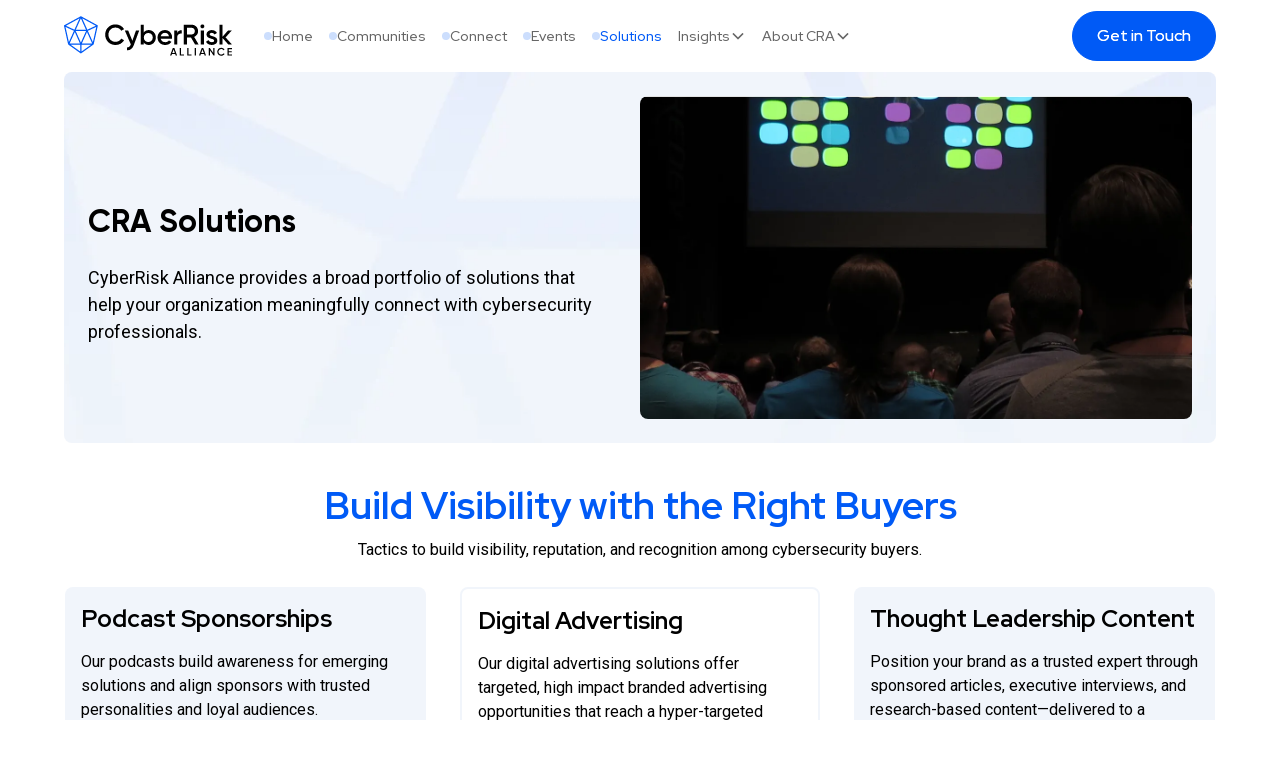

--- FILE ---
content_type: text/html
request_url: https://cyberriskalliance.com/solutions
body_size: 12656
content:
<!DOCTYPE html><!-- Last Published: Wed Jan 14 2026 19:50:55 GMT+0000 (Coordinated Universal Time) --><html data-wf-domain="cyberriskalliance.com" data-wf-page="654bca09290081dab715e096" data-wf-site="654bca09290081dab715dfae" lang="en"><head><meta charset="utf-8"/><title>CRA Solutions</title><meta content="CyberRisk Alliance provides a wide range of solutions across its many cybersecurity brands that meet the needs of cybersecurity companies at every stage of maturity, including events, digital media, and innovative solutions that bring offline and online formats together in the form of integrated marketing programs." name="description"/><meta content="CRA Solutions" property="og:title"/><meta content="CyberRisk Alliance provides a wide range of solutions across its many cybersecurity brands that meet the needs of cybersecurity companies at every stage of maturity, including events, digital media, and innovative solutions that bring offline and online formats together in the form of integrated marketing programs." property="og:description"/><meta content="https://cdn.prod.website-files.com/653594046517286faf22599a/6548671b9cb091829b6443ee_opengraph%20image.png" property="og:image"/><meta content="CRA Solutions" property="twitter:title"/><meta content="CyberRisk Alliance provides a wide range of solutions across its many cybersecurity brands that meet the needs of cybersecurity companies at every stage of maturity, including events, digital media, and innovative solutions that bring offline and online formats together in the form of integrated marketing programs." property="twitter:description"/><meta content="https://cdn.prod.website-files.com/653594046517286faf22599a/6548671b9cb091829b6443ee_opengraph%20image.png" property="twitter:image"/><meta property="og:type" content="website"/><meta content="summary_large_image" name="twitter:card"/><meta content="width=device-width, initial-scale=1" name="viewport"/><link href="https://cdn.prod.website-files.com/654bca09290081dab715dfae/css/cyber-risk-alliance-dev.shared.78826d8ea.min.css" rel="stylesheet" type="text/css" integrity="sha384-eIJtjqBXViYdrAD2kZVZWyZiQrbCtlq3qqz57qN81aUKK7XlZ9IHETZs7XsXUJWP" crossorigin="anonymous"/><link href="https://fonts.googleapis.com" rel="preconnect"/><link href="https://fonts.gstatic.com" rel="preconnect" crossorigin="anonymous"/><script src="https://ajax.googleapis.com/ajax/libs/webfont/1.6.26/webfont.js" type="text/javascript"></script><script type="text/javascript">WebFont.load({  google: {    families: ["Roboto:regular,500,700","Red Hat Display:regular,500,700"]  }});</script><script type="text/javascript">!function(o,c){var n=c.documentElement,t=" w-mod-";n.className+=t+"js",("ontouchstart"in o||o.DocumentTouch&&c instanceof DocumentTouch)&&(n.className+=t+"touch")}(window,document);</script><link href="https://cdn.prod.website-files.com/654bca09290081dab715dfae/654c01aa0726442576ef71c7_Favicon%2032.png" rel="shortcut icon" type="image/x-icon"/><link href="https://cdn.prod.website-files.com/654bca09290081dab715dfae/654c01a7b14df2e5cbbba7ef_Favicon%20256.png" rel="apple-touch-icon"/><script async="" src="https://www.googletagmanager.com/gtag/js?id=G-DVFXVKTNQK"></script><script type="text/javascript">window.dataLayer = window.dataLayer || [];function gtag(){dataLayer.push(arguments);}gtag('set', 'developer_id.dZGVlNj', true);gtag('js', new Date());gtag('config', 'G-DVFXVKTNQK');</script><!-- Please keep this css code to improve the font quality-->
<style>
  * {
  -webkit-font-smoothing: antialiased;
  -moz-osx-font-smoothing: grayscale;
  -o-font-smoothing: antialiased;
}
</style>

<!-- Google tag (gtag.js) -->
<script async src="https://www.googletagmanager.com/gtag/js?id=G-DVFXVKTNQK"></script>
<script>
  window.dataLayer = window.dataLayer || [];
  function gtag(){dataLayer.push(arguments);}
  gtag('js', new Date());

  gtag('config', 'G-DVFXVKTNQK');
</script>

<!-- Google Tag Manager (gtm.js) -->
<script>(function(w,d,s,l,i){w[l]=w[l]||[];w[l].push({'gtm.start':
new Date().getTime(),event:'gtm.js'});var f=d.getElementsByTagName(s)[0],
j=d.createElement(s),dl=l!='dataLayer'?'&l='+l:'';j.async=true;j.src=
'https://www.googletagmanager.com/gtm.js?id='+i+dl;f.parentNode.insertBefore(j,f);
})(window,document,'script','dataLayer','GTM-THHHVLM');</script><!-- [Attributes by Finsweet] CMS Slider -->
<script async src="https://cdn.jsdelivr.net/npm/@finsweet/attributes-cmsslider@1/cmsslider.js"></script></head><body><div class="page-wrapper"><div class="global-styles w-embed"><style>

/* Focus state style for keyboard navigation for the focusable elements */
*[tabindex]:focus-visible,
  input[type="file"]:focus-visible {
   outline: 0.125rem solid #4d65ff;
   outline-offset: 0.125rem;
}

/* Get rid of top margin on first element in any rich text element */
.w-richtext > :not(div):first-child, .w-richtext > div:first-child > :first-child {
  margin-top: 0 !important;
}

/* Get rid of bottom margin on last element in any rich text element */
.w-richtext>:last-child, .w-richtext ol li:last-child, .w-richtext ul li:last-child {
	margin-bottom: 0 !important;
}

/* Prevent all click and hover interaction with an element */
.pointer-events-off {
	pointer-events: none;
}

/* Enables all click and hover interaction with an element */
.pointer-events-on {
  pointer-events: auto;
}

/* Create a class of .div-square which maintains a 1:1 dimension of a div */
.div-square::after {
	content: "";
	display: block;
	padding-bottom: 100%;
}

/* Make sure containers never lose their center alignment */
.container-medium,.container-small, .container-large {
	margin-right: auto !important;
  margin-left: auto !important;
}

/* 
Make the following elements inherit typography styles from the parent and not have hardcoded values. 
Important: You will not be able to style for example "All Links" in Designer with this CSS applied.
Uncomment this CSS to use it in the project. Leave this message for future hand-off.
*/
/*
a,
.w-input,
.w-select,
.w-tab-link,
.w-nav-link,
.w-dropdown-btn,
.w-dropdown-toggle,
.w-dropdown-link {
  color: inherit;
  text-decoration: inherit;
  font-size: inherit;
}
*/

/* Apply "..." after 3 lines of text */
.text-style-3lines {
	display: -webkit-box;
	overflow: hidden;
	-webkit-line-clamp: 3;
	-webkit-box-orient: vertical;
}

/* Apply "..." after 2 lines of text */
.text-style-2lines {
	display: -webkit-box;
	overflow: hidden;
	-webkit-line-clamp: 2;
	-webkit-box-orient: vertical;
}

/* Adds inline flex display */
.display-inlineflex {
  display: inline-flex;
}

/* These classes are never overwritten */
.hide {
  display: none !important;
}

@media screen and (max-width: 991px) {
    .hide, .hide-tablet {
        display: none !important;
    }
}
  @media screen and (max-width: 767px) {
    .hide-mobile-landscape{
      display: none !important;
    }
}
  @media screen and (max-width: 479px) {
    .hide-mobile{
      display: none !important;
    }
}
 
.margin-0 {
  margin: 0rem !important;
}
  
.padding-0 {
  padding: 0rem !important;
}

.spacing-clean {
padding: 0rem !important;
margin: 0rem !important;
}

.margin-top {
  margin-right: 0rem !important;
  margin-bottom: 0rem !important;
  margin-left: 0rem !important;
}

.padding-top {
  padding-right: 0rem !important;
  padding-bottom: 0rem !important;
  padding-left: 0rem !important;
}
  
.margin-right {
  margin-top: 0rem !important;
  margin-bottom: 0rem !important;
  margin-left: 0rem !important;
}

.padding-right {
  padding-top: 0rem !important;
  padding-bottom: 0rem !important;
  padding-left: 0rem !important;
}

.margin-bottom {
  margin-top: 0rem !important;
  margin-right: 0rem !important;
  margin-left: 0rem !important;
}

.padding-bottom {
  padding-top: 0rem !important;
  padding-right: 0rem !important;
  padding-left: 0rem !important;
}

.margin-left {
  margin-top: 0rem !important;
  margin-right: 0rem !important;
  margin-bottom: 0rem !important;
}
  
.padding-left {
  padding-top: 0rem !important;
  padding-right: 0rem !important;
  padding-bottom: 0rem !important;
}
  
.margin-horizontal {
  margin-top: 0rem !important;
  margin-bottom: 0rem !important;
}

.padding-horizontal {
  padding-top: 0rem !important;
  padding-bottom: 0rem !important;
}

.margin-vertical {
  margin-right: 0rem !important;
  margin-left: 0rem !important;
}
  
.padding-vertical {
  padding-right: 0rem !important;
  padding-left: 0rem !important;
}

/* Apply "..." at 100% width */
.truncate-width { 
		width: 100%; 
    white-space: nowrap; 
    overflow: hidden; 
    text-overflow: ellipsis; 
}
/* Removes native scrollbar */
.no-scrollbar {
    -ms-overflow-style: none;
    overflow: -moz-scrollbars-none; 
}

.no-scrollbar::-webkit-scrollbar {
    display: none;
}

.truncate { overflow: hidden; display: -webkit-box; -webkit-line-clamp: 3; -webkit-box-orient: vertical; }


input[readonly].flatpickr-input {
		background-color: 1px solid #f1f5fb !important; 
}

[data-upcoming-events-card].is-disabled * {
		opacity: .8; 
    pointer-events: none; 
}

[data-upcoming-events-card].is-disabled a:last-child {

}

</style></div><div data-animation="default" class="navbar10_component w-nav" data-easing2="ease" fs-scrolldisable-element="smart-nav" data-easing="ease" data-collapse="medium" data-w-id="b6de602e-6f2b-2c4f-1f29-f79f4a627e4f" role="banner" data-duration="400"><div class="navbar10_container"><a href="/" class="navbar10_logo-link w-nav-brand"><img loading="lazy" src="https://cdn.prod.website-files.com/654bca09290081dab715dfae/654bca09290081dab715e00e_CRA_Horiz_Color%201.svg" alt="" class="navbar10_logo"/></a><nav role="navigation" class="navbar10_menu w-nav-menu"><div class="navbar10_menu-left"><a data-w-id="b6de602e-6f2b-2c4f-1f29-f79f4a627e55" href="/" class="button-block-nav w-inline-block"><div class="button-dot-14"></div><div class="button-text-34">Home</div></a><a data-w-id="b6de602e-6f2b-2c4f-1f29-f79f4a627e59" href="/communities" class="button-block-nav w-inline-block"><div class="button-dot-14"></div><div class="button-text-34">Communities</div></a><a data-w-id="b6de602e-6f2b-2c4f-1f29-f79f4a627ecd" href="/connect" class="button-block-nav w-inline-block"><div class="button-dot-14"></div><div class="button-text-34">Connect</div></a><a data-w-id="b6de602e-6f2b-2c4f-1f29-f79f4a627e5d" href="/events" class="button-block-nav w-inline-block"><div class="button-dot-14"></div><div class="button-text-34">Events</div></a><a data-w-id="b6de602e-6f2b-2c4f-1f29-f79f4a627ed1" href="/solutions" aria-current="page" class="button-block-nav w-inline-block w--current"><div class="button-dot-14"></div><div class="button-text-34">Solutions</div></a><div data-delay="300" data-hover="true" data-w-id="b6de602e-6f2b-2c4f-1f29-f79f4a627e61" class="navbar10_menu-dropdown w-dropdown"><div class="navbar10_dropdown-toggle w-dropdown-toggle"><a href="/insights" class="no-decoration w-inline-block"><div class="button-text-34">Insights</div></a><div class="dropdown-chevron w-embed"><svg width=" 100%" height=" 100%" viewBox="0 0 16 16" fill="none" xmlns="http://www.w3.org/2000/svg">
<path fill-rule="evenodd" clip-rule="evenodd" d="M2.55806 6.29544C2.46043 6.19781 2.46043 6.03952 2.55806 5.94189L3.44195 5.058C3.53958 4.96037 3.69787 4.96037 3.7955 5.058L8.00001 9.26251L12.2045 5.058C12.3021 4.96037 12.4604 4.96037 12.5581 5.058L13.4419 5.94189C13.5396 6.03952 13.5396 6.19781 13.4419 6.29544L8.17678 11.5606C8.07915 11.6582 7.92086 11.6582 7.82323 11.5606L2.55806 6.29544Z" fill="currentColor"/>
</svg></div></div><nav class="navbar10_dropdown-list w-dropdown-list"><div class="navbar10_container"><div class="navbar10_dropdown-content"><div class="navbar10_dropdown-content-right"><div class="navbar10_blog-list-wrapper"><div class="navbar10_blog-list"><a href="/blog" class="navbar10_blog-item w-inline-block"><div class="w-layout-vflex margin-bottom margin-xsmall"><img loading="lazy" src="https://cdn.prod.website-files.com/654bca09290081dab715dfae/654bf81b020fdfae755e165b_2.svg" alt="" class="icon-1x1-medium"/></div><div id="w-node-b6de602e-6f2b-2c4f-1f29-f79f4a627e82-4a627e4f" class="navbar10_blog-item-content"><div class="margin-bottom margin-tiny"><div class="text-weight-semibold">Blog</div></div></div><div class="blog3-header_featured-button-wrapper"><div><div class="button-icon-wrap-13"><div class="button-text-13-icon w-embed"><svg xmlns="http://www.w3.org/2000/svg" xmlns:xlink="http://www.w3.org/1999/xlink" aria-hidden="true" role="img" class="iconify iconify--ic" width="1.5em" height="1.5em" preserveAspectRatio="xMidYMid meet" viewBox="0 0 24 24"><path fill="currentColor" d="M10 6L8.59 7.41L13.17 12l-4.58 4.59L10 18l6-6l-6-6z"></path></svg></div><div class="button-text-13-icon is-absolute w-embed"><svg xmlns="http://www.w3.org/2000/svg" xmlns:xlink="http://www.w3.org/1999/xlink" aria-hidden="true" role="img" class="iconify iconify--ic" width="1.5em" height="1.5em" preserveAspectRatio="xMidYMid meet" viewBox="0 0 24 24"><path fill="currentColor" d="M10 6L8.59 7.41L13.17 12l-4.58 4.59L10 18l6-6l-6-6z"></path></svg></div></div></div></div></a><a href="/cra-connect-cyberrisk-tv-streams" class="navbar10_blog-item w-inline-block"><div class="w-layout-vflex margin-bottom margin-xsmall"><img loading="lazy" src="https://cdn.prod.website-files.com/654bca09290081dab715dfae/675b456ed37c00e451896a54_Media.svg" alt="" class="icon-1x1-medium"/></div><div id="w-node-_8e240a9a-54a1-30b7-56cd-04c80b12a66b-4a627e4f" class="navbar10_blog-item-content"><div class="margin-bottom margin-tiny"><div class="text-weight-semibold">CyberRisk TV</div></div></div><div class="blog3-header_featured-button-wrapper"><div><div class="button-icon-wrap-13"><div class="button-text-13-icon w-embed"><svg xmlns="http://www.w3.org/2000/svg" xmlns:xlink="http://www.w3.org/1999/xlink" aria-hidden="true" role="img" class="iconify iconify--ic" width="1.5em" height="1.5em" preserveAspectRatio="xMidYMid meet" viewBox="0 0 24 24"><path fill="currentColor" d="M10 6L8.59 7.41L13.17 12l-4.58 4.59L10 18l6-6l-6-6z"></path></svg></div><div class="button-text-13-icon is-absolute w-embed"><svg xmlns="http://www.w3.org/2000/svg" xmlns:xlink="http://www.w3.org/1999/xlink" aria-hidden="true" role="img" class="iconify iconify--ic" width="1.5em" height="1.5em" preserveAspectRatio="xMidYMid meet" viewBox="0 0 24 24"><path fill="currentColor" d="M10 6L8.59 7.41L13.17 12l-4.58 4.59L10 18l6-6l-6-6z"></path></svg></div></div></div></div></a><a href="/insights" class="navbar10_blog-item w-inline-block"><div class="w-layout-vflex margin-bottom margin-xsmall"><img loading="lazy" src="https://cdn.prod.website-files.com/654bca09290081dab715dfae/654bf81ba576c3b923675c65_3.svg" alt="" class="icon-1x1-medium"/></div><div id="w-node-_4ba0e741-ec02-ab42-e535-2bbb08133690-4a627e4f" class="navbar10_blog-item-content"><div class="margin-bottom margin-tiny"><div class="text-weight-semibold">Insights</div></div></div><div class="blog3-header_featured-button-wrapper"><div><div class="button-icon-wrap-13"><div class="button-text-13-icon w-embed"><svg xmlns="http://www.w3.org/2000/svg" xmlns:xlink="http://www.w3.org/1999/xlink" aria-hidden="true" role="img" class="iconify iconify--ic" width="1.5em" height="1.5em" preserveAspectRatio="xMidYMid meet" viewBox="0 0 24 24"><path fill="currentColor" d="M10 6L8.59 7.41L13.17 12l-4.58 4.59L10 18l6-6l-6-6z"></path></svg></div><div class="button-text-13-icon is-absolute w-embed"><svg xmlns="http://www.w3.org/2000/svg" xmlns:xlink="http://www.w3.org/1999/xlink" aria-hidden="true" role="img" class="iconify iconify--ic" width="1.5em" height="1.5em" preserveAspectRatio="xMidYMid meet" viewBox="0 0 24 24"><path fill="currentColor" d="M10 6L8.59 7.41L13.17 12l-4.58 4.59L10 18l6-6l-6-6z"></path></svg></div></div></div></div></a></div></div></div></div></div></nav></div><div data-delay="300" data-hover="true" data-w-id="fd63acba-98a6-78b6-df0d-5124ea5a78a9" class="navbar10_menu-dropdown w-dropdown"><div class="navbar10_dropdown-toggle w-dropdown-toggle"><div class="button-text-34">About CRA</div><div class="dropdown-chevron w-embed"><svg width=" 100%" height=" 100%" viewBox="0 0 16 16" fill="none" xmlns="http://www.w3.org/2000/svg">
<path fill-rule="evenodd" clip-rule="evenodd" d="M2.55806 6.29544C2.46043 6.19781 2.46043 6.03952 2.55806 5.94189L3.44195 5.058C3.53958 4.96037 3.69787 4.96037 3.7955 5.058L8.00001 9.26251L12.2045 5.058C12.3021 4.96037 12.4604 4.96037 12.5581 5.058L13.4419 5.94189C13.5396 6.03952 13.5396 6.19781 13.4419 6.29544L8.17678 11.5606C8.07915 11.6582 7.92086 11.6582 7.82323 11.5606L2.55806 6.29544Z" fill="currentColor"/>
</svg></div></div><nav class="navbar10_dropdown-list w-dropdown-list"><div class="navbar10_container"><div class="navbar10_dropdown-content"><div class="navbar10_dropdown-content-right"><div class="navbar10_blog-list-wrapper"><div class="navbar10_blog-list"><a href="/cybercept" class="navbar10_blog-item w-inline-block"><div class="w-layout-vflex margin-bottom margin-xsmall"><img loading="lazy" src="https://cdn.prod.website-files.com/654bca09290081dab715dfae/654bca09290081dab715e06c_cybercept.svg" alt="" class="icon-1x1-medium"/></div><div id="w-node-fd63acba-98a6-78b6-df0d-5124ea5a78b7-4a627e4f" class="navbar10_blog-item-content"><div class="margin-bottom margin-tiny"><div class="text-weight-semibold">CyberCept</div></div></div><div class="blog3-header_featured-button-wrapper"><div><div class="button-icon-wrap-13"><div class="button-text-13-icon w-embed"><svg xmlns="http://www.w3.org/2000/svg" xmlns:xlink="http://www.w3.org/1999/xlink" aria-hidden="true" role="img" class="iconify iconify--ic" width="1.5em" height="1.5em" preserveAspectRatio="xMidYMid meet" viewBox="0 0 24 24"><path fill="currentColor" d="M10 6L8.59 7.41L13.17 12l-4.58 4.59L10 18l6-6l-6-6z"></path></svg></div><div class="button-text-13-icon is-absolute w-embed"><svg xmlns="http://www.w3.org/2000/svg" xmlns:xlink="http://www.w3.org/1999/xlink" aria-hidden="true" role="img" class="iconify iconify--ic" width="1.5em" height="1.5em" preserveAspectRatio="xMidYMid meet" viewBox="0 0 24 24"><path fill="currentColor" d="M10 6L8.59 7.41L13.17 12l-4.58 4.59L10 18l6-6l-6-6z"></path></svg></div></div></div></div></a><a href="/brands" class="navbar10_blog-item w-inline-block"><div class="w-layout-vflex margin-bottom margin-xsmall"><img loading="lazy" src="https://cdn.prod.website-files.com/654bca09290081dab715dfae/654bca09290081dab715e06e_brands.svg" alt="" class="icon-1x1-medium"/></div><div id="w-node-fd63acba-98a6-78b6-df0d-5124ea5a78c3-4a627e4f" class="navbar10_blog-item-content"><div class="margin-bottom margin-tiny"><div class="text-weight-semibold">Brands</div></div></div><div class="blog3-header_featured-button-wrapper"><div><div class="button-icon-wrap-13"><div class="button-text-13-icon w-embed"><svg xmlns="http://www.w3.org/2000/svg" xmlns:xlink="http://www.w3.org/1999/xlink" aria-hidden="true" role="img" class="iconify iconify--ic" width="1.5em" height="1.5em" preserveAspectRatio="xMidYMid meet" viewBox="0 0 24 24"><path fill="currentColor" d="M10 6L8.59 7.41L13.17 12l-4.58 4.59L10 18l6-6l-6-6z"></path></svg></div><div class="button-text-13-icon is-absolute w-embed"><svg xmlns="http://www.w3.org/2000/svg" xmlns:xlink="http://www.w3.org/1999/xlink" aria-hidden="true" role="img" class="iconify iconify--ic" width="1.5em" height="1.5em" preserveAspectRatio="xMidYMid meet" viewBox="0 0 24 24"><path fill="currentColor" d="M10 6L8.59 7.41L13.17 12l-4.58 4.59L10 18l6-6l-6-6z"></path></svg></div></div></div></div></a><a href="/press" class="navbar10_blog-item w-inline-block"><div class="w-layout-vflex margin-bottom margin-xsmall"><img loading="lazy" src="https://cdn.prod.website-files.com/654bca09290081dab715dfae/654bca09290081dab715e077_news.svg" alt="" class="icon-1x1-medium"/></div><div id="w-node-fd63acba-98a6-78b6-df0d-5124ea5a78cf-4a627e4f" class="navbar10_blog-item-content"><div class="margin-bottom margin-tiny"><div class="text-weight-semibold">Press Releases</div></div></div><div class="blog3-header_featured-button-wrapper"><div><div class="button-icon-wrap-13"><div class="button-text-13-icon w-embed"><svg xmlns="http://www.w3.org/2000/svg" xmlns:xlink="http://www.w3.org/1999/xlink" aria-hidden="true" role="img" class="iconify iconify--ic" width="1.5em" height="1.5em" preserveAspectRatio="xMidYMid meet" viewBox="0 0 24 24"><path fill="currentColor" d="M10 6L8.59 7.41L13.17 12l-4.58 4.59L10 18l6-6l-6-6z"></path></svg></div><div class="button-text-13-icon is-absolute w-embed"><svg xmlns="http://www.w3.org/2000/svg" xmlns:xlink="http://www.w3.org/1999/xlink" aria-hidden="true" role="img" class="iconify iconify--ic" width="1.5em" height="1.5em" preserveAspectRatio="xMidYMid meet" viewBox="0 0 24 24"><path fill="currentColor" d="M10 6L8.59 7.41L13.17 12l-4.58 4.59L10 18l6-6l-6-6z"></path></svg></div></div></div></div></a><a href="/leadership" class="navbar10_blog-item w-inline-block"><div class="w-layout-vflex margin-bottom margin-xsmall"><img loading="lazy" src="https://cdn.prod.website-files.com/654bca09290081dab715dfae/654bca09290081dab715e06d_leadership.svg" alt="" class="icon-1x1-medium"/></div><div id="w-node-fd63acba-98a6-78b6-df0d-5124ea5a78db-4a627e4f" class="navbar10_blog-item-content"><div class="margin-bottom margin-tiny"><div class="text-weight-semibold">Leadership</div></div></div><div class="blog3-header_featured-button-wrapper"><div><div class="button-icon-wrap-13"><div class="button-text-13-icon w-embed"><svg xmlns="http://www.w3.org/2000/svg" xmlns:xlink="http://www.w3.org/1999/xlink" aria-hidden="true" role="img" class="iconify iconify--ic" width="1.5em" height="1.5em" preserveAspectRatio="xMidYMid meet" viewBox="0 0 24 24"><path fill="currentColor" d="M10 6L8.59 7.41L13.17 12l-4.58 4.59L10 18l6-6l-6-6z"></path></svg></div><div class="button-text-13-icon is-absolute w-embed"><svg xmlns="http://www.w3.org/2000/svg" xmlns:xlink="http://www.w3.org/1999/xlink" aria-hidden="true" role="img" class="iconify iconify--ic" width="1.5em" height="1.5em" preserveAspectRatio="xMidYMid meet" viewBox="0 0 24 24"><path fill="currentColor" d="M10 6L8.59 7.41L13.17 12l-4.58 4.59L10 18l6-6l-6-6z"></path></svg></div></div></div></div></a><a href="/careers" class="navbar10_blog-item w-inline-block"><div class="w-layout-vflex margin-bottom margin-xsmall"><img loading="lazy" src="https://cdn.prod.website-files.com/654bca09290081dab715dfae/654bca09290081dab715e06f_careers.svg" alt="" class="icon-1x1-medium"/></div><div id="w-node-fd63acba-98a6-78b6-df0d-5124ea5a78e7-4a627e4f" class="navbar10_blog-item-content"><div class="margin-bottom margin-tiny"><div class="text-weight-semibold">Careers</div></div></div><div class="blog3-header_featured-button-wrapper"><div><div class="button-icon-wrap-13"><div class="button-text-13-icon w-embed"><svg xmlns="http://www.w3.org/2000/svg" xmlns:xlink="http://www.w3.org/1999/xlink" aria-hidden="true" role="img" class="iconify iconify--ic" width="1.5em" height="1.5em" preserveAspectRatio="xMidYMid meet" viewBox="0 0 24 24"><path fill="currentColor" d="M10 6L8.59 7.41L13.17 12l-4.58 4.59L10 18l6-6l-6-6z"></path></svg></div><div class="button-text-13-icon is-absolute w-embed"><svg xmlns="http://www.w3.org/2000/svg" xmlns:xlink="http://www.w3.org/1999/xlink" aria-hidden="true" role="img" class="iconify iconify--ic" width="1.5em" height="1.5em" preserveAspectRatio="xMidYMid meet" viewBox="0 0 24 24"><path fill="currentColor" d="M10 6L8.59 7.41L13.17 12l-4.58 4.59L10 18l6-6l-6-6z"></path></svg></div></div></div></div></a><a href="/strategy" class="navbar10_blog-item w-inline-block"><div class="w-layout-vflex margin-bottom margin-xsmall"><img loading="lazy" src="https://cdn.prod.website-files.com/654bca09290081dab715dfae/654bca09290081dab715e070_investors.svg" alt="" class="icon-1x1-medium"/></div><div id="w-node-fd63acba-98a6-78b6-df0d-5124ea5a78f3-4a627e4f" class="navbar10_blog-item-content"><div class="margin-bottom margin-tiny"><div class="text-weight-semibold">Investors</div></div></div><div class="blog3-header_featured-button-wrapper"><div><div class="button-icon-wrap-13"><div class="button-text-13-icon w-embed"><svg xmlns="http://www.w3.org/2000/svg" xmlns:xlink="http://www.w3.org/1999/xlink" aria-hidden="true" role="img" class="iconify iconify--ic" width="1.5em" height="1.5em" preserveAspectRatio="xMidYMid meet" viewBox="0 0 24 24"><path fill="currentColor" d="M10 6L8.59 7.41L13.17 12l-4.58 4.59L10 18l6-6l-6-6z"></path></svg></div><div class="button-text-13-icon is-absolute w-embed"><svg xmlns="http://www.w3.org/2000/svg" xmlns:xlink="http://www.w3.org/1999/xlink" aria-hidden="true" role="img" class="iconify iconify--ic" width="1.5em" height="1.5em" preserveAspectRatio="xMidYMid meet" viewBox="0 0 24 24"><path fill="currentColor" d="M10 6L8.59 7.41L13.17 12l-4.58 4.59L10 18l6-6l-6-6z"></path></svg></div></div></div></div></a><a href="/partners" class="navbar10_blog-item w-inline-block"><div class="w-layout-vflex margin-bottom margin-xsmall"><img loading="lazy" src="https://cdn.prod.website-files.com/654bca09290081dab715dfae/654bf9bd1e20e168a16c6360_6.svg" alt="" class="icon-1x1-medium"/></div><div id="w-node-fd63acba-98a6-78b6-df0d-5124ea5a78ff-4a627e4f" class="navbar10_blog-item-content"><div class="margin-bottom margin-tiny"><div class="text-weight-semibold">Partners</div></div></div><div class="blog3-header_featured-button-wrapper"><div><div class="button-icon-wrap-13"><div class="button-text-13-icon w-embed"><svg xmlns="http://www.w3.org/2000/svg" xmlns:xlink="http://www.w3.org/1999/xlink" aria-hidden="true" role="img" class="iconify iconify--ic" width="1.5em" height="1.5em" preserveAspectRatio="xMidYMid meet" viewBox="0 0 24 24"><path fill="currentColor" d="M10 6L8.59 7.41L13.17 12l-4.58 4.59L10 18l6-6l-6-6z"></path></svg></div><div class="button-text-13-icon is-absolute w-embed"><svg xmlns="http://www.w3.org/2000/svg" xmlns:xlink="http://www.w3.org/1999/xlink" aria-hidden="true" role="img" class="iconify iconify--ic" width="1.5em" height="1.5em" preserveAspectRatio="xMidYMid meet" viewBox="0 0 24 24"><path fill="currentColor" d="M10 6L8.59 7.41L13.17 12l-4.58 4.59L10 18l6-6l-6-6z"></path></svg></div></div></div></div></a></div></div></div></div></div></nav></div></div><div class="navbar10_menu-right"><a href="/get-in-touch" class="button w-inline-block"><div class="button-text">Get in Touch</div><div class="button-text is-absolute">Get in Touch</div></a></div></nav><div class="navbar10_menu-button w-nav-button"><div class="menu-icon"><div class="menu-icon_line-top"></div><div class="menu-icon_line-middle"><div class="menu-icon_line-middle-inner"></div></div><div class="menu-icon_line-bottom"></div></div></div></div></div><main class="main-wrapper"><header class="section_header84"><div class="padding-global"><div class="container-large"><div><div class="w-layout-grid header84_component"><div class="w-layout-grid header84_card"><div class="header84_card-content"><div class="header84_card-content-top"><div class="margin-bottom margin-small"><h1 class="heading-style-display">CRA Solutions</h1></div><p class="text-size-medium">CyberRisk Alliance provides a broad portfolio of solutions that help your organization meaningfully connect with cybersecurity professionals.</p></div></div><div id="w-node-e199a81d-2a7a-818c-9666-093e612f9c47-b715e096" class="header84_image-wrapper"><img src="https://cdn.prod.website-files.com/654bca09290081dab715dfae/654bca09290081dab715e048_Placeholder%20Image%203.webp" loading="eager" sizes="(max-width: 1232px) 100vw, 1232px" srcset="https://cdn.prod.website-files.com/654bca09290081dab715dfae/654bca09290081dab715e048_Placeholder%2520Image%25203-p-500.jpg 500w, https://cdn.prod.website-files.com/654bca09290081dab715dfae/654bca09290081dab715e048_Placeholder%2520Image%25203-p-800.jpg 800w, https://cdn.prod.website-files.com/654bca09290081dab715dfae/654bca09290081dab715e048_Placeholder%2520Image%25203-p-1080.jpg 1080w, https://cdn.prod.website-files.com/654bca09290081dab715dfae/654bca09290081dab715e048_Placeholder%20Image%203.webp 1232w" alt="" class="header84_image"/></div></div></div></div></div></div></header><section class="section_layout1"><div class="padding-global"><div class="container-large"><section class="text-align-center"><div class="margin-top-40"><h1><strong class="text-color-blue">Build Visibility with the Right Buyers</strong></h1><p class="margin-top-10">Tactics to build visibility, reputation, and recognition among cybersecurity buyers.</p></div></section></div></div></section><section class="section_layout1"><div class="padding-global"><div class="w-layout-blockcontainer container-large w-container"><div class="padding-section-medium-top-1-5-bottom-0-5"><div class="layout301_component"><div class="w-layout-grid card-row38_component"><a href="/connect-podcasts" class="card-row38_card corner-medium w-inline-block"><div class="card-row38_card-content background-color-gray small-round-corners"><div class="card-row38_card-content-top"><div class="margin-bottom margin-xsmall"><h3 class="heading-style-h4"><strong>Podcast Sponsorships</strong></h3></div><p>Our podcasts build awareness for emerging solutions and align sponsors with trusted personalities and loyal audiences. </p></div><div class="margin-top margin-small"><div class="button-group"><div data-w-id="f978581c-082c-9bdd-7cea-2007d899473b" class="button-block-13"><div class="button-text-13">Learn More</div><div class="button-icon-wrap-13"><div style="-webkit-transform:translate3d(0px, null, 0) scale3d(1, 1, 1) rotateX(0) rotateY(0) rotateZ(0) skew(0, 0);-moz-transform:translate3d(0px, null, 0) scale3d(1, 1, 1) rotateX(0) rotateY(0) rotateZ(0) skew(0, 0);-ms-transform:translate3d(0px, null, 0) scale3d(1, 1, 1) rotateX(0) rotateY(0) rotateZ(0) skew(0, 0);transform:translate3d(0px, null, 0) scale3d(1, 1, 1) rotateX(0) rotateY(0) rotateZ(0) skew(0, 0)" class="button-text-13-icon w-embed"><svg xmlns="http://www.w3.org/2000/svg" xmlns:xlink="http://www.w3.org/1999/xlink" aria-hidden="true" role="img" class="iconify iconify--ic" width="1.5em" height="1.5em" preserveAspectRatio="xMidYMid meet" viewBox="0 0 24 24"><path fill="currentColor" d="M10 6L8.59 7.41L13.17 12l-4.58 4.59L10 18l6-6l-6-6z"></path></svg></div><div style="-webkit-transform:translate3d(-30px, 0, 0) scale3d(1, 1, 1) rotateX(0) rotateY(0) rotateZ(0) skew(0, 0);-moz-transform:translate3d(-30px, 0, 0) scale3d(1, 1, 1) rotateX(0) rotateY(0) rotateZ(0) skew(0, 0);-ms-transform:translate3d(-30px, 0, 0) scale3d(1, 1, 1) rotateX(0) rotateY(0) rotateZ(0) skew(0, 0);transform:translate3d(-30px, 0, 0) scale3d(1, 1, 1) rotateX(0) rotateY(0) rotateZ(0) skew(0, 0)" class="button-text-13-icon is-absolute w-embed"><svg xmlns="http://www.w3.org/2000/svg" xmlns:xlink="http://www.w3.org/1999/xlink" aria-hidden="true" role="img" class="iconify iconify--ic" width="1.5em" height="1.5em" preserveAspectRatio="xMidYMid meet" viewBox="0 0 24 24"><path fill="currentColor" d="M10 6L8.59 7.41L13.17 12l-4.58 4.59L10 18l6-6l-6-6z"></path></svg></div></div></div></div></div></div></a><a href="/connect-digitalads" class="card-row38_card corner-medium w-inline-block"><div class="card-row38_card-content small-round-corners light-gray-outline"><div class="card-row38_card-content-top"><div class="margin-bottom margin-xsmall"><h3 class="heading-style-h4">Digital Advertising</h3></div><p>Our digital advertising solutions offer targeted, high impact branded advertising opportunities that reach a hyper-targeted executive and technical audience of cybersecurity professionals through our industry leading brands.</p></div><div class="margin-top margin-small"><div class="button-group"><div data-w-id="f978581c-082c-9bdd-7cea-2007d899474b" class="button-block-13"><div class="button-text-13">Learn More</div><div class="button-icon-wrap-13"><div style="-webkit-transform:translate3d(0px, null, 0) scale3d(1, 1, 1) rotateX(0) rotateY(0) rotateZ(0) skew(0, 0);-moz-transform:translate3d(0px, null, 0) scale3d(1, 1, 1) rotateX(0) rotateY(0) rotateZ(0) skew(0, 0);-ms-transform:translate3d(0px, null, 0) scale3d(1, 1, 1) rotateX(0) rotateY(0) rotateZ(0) skew(0, 0);transform:translate3d(0px, null, 0) scale3d(1, 1, 1) rotateX(0) rotateY(0) rotateZ(0) skew(0, 0)" class="button-text-13-icon w-embed"><svg xmlns="http://www.w3.org/2000/svg" xmlns:xlink="http://www.w3.org/1999/xlink" aria-hidden="true" role="img" class="iconify iconify--ic" width="1.5em" height="1.5em" preserveAspectRatio="xMidYMid meet" viewBox="0 0 24 24"><path fill="currentColor" d="M10 6L8.59 7.41L13.17 12l-4.58 4.59L10 18l6-6l-6-6z"></path></svg></div><div style="-webkit-transform:translate3d(-30px, 0, 0) scale3d(1, 1, 1) rotateX(0) rotateY(0) rotateZ(0) skew(0, 0);-moz-transform:translate3d(-30px, 0, 0) scale3d(1, 1, 1) rotateX(0) rotateY(0) rotateZ(0) skew(0, 0);-ms-transform:translate3d(-30px, 0, 0) scale3d(1, 1, 1) rotateX(0) rotateY(0) rotateZ(0) skew(0, 0);transform:translate3d(-30px, 0, 0) scale3d(1, 1, 1) rotateX(0) rotateY(0) rotateZ(0) skew(0, 0)" class="button-text-13-icon is-absolute w-embed"><svg xmlns="http://www.w3.org/2000/svg" xmlns:xlink="http://www.w3.org/1999/xlink" aria-hidden="true" role="img" class="iconify iconify--ic" width="1.5em" height="1.5em" preserveAspectRatio="xMidYMid meet" viewBox="0 0 24 24"><path fill="currentColor" d="M10 6L8.59 7.41L13.17 12l-4.58 4.59L10 18l6-6l-6-6z"></path></svg></div></div></div></div></div></div></a><a href="/connect-cyberrisktv" target="_blank" class="card-row38_card corner-medium w-inline-block"><div class="card-row38_card-content background-color-gray small-round-corners"><div class="card-row38_card-content-top"><div class="margin-bottom margin-xsmall"><h3 class="heading-style-h4">Thought Leadership Content</h3></div><p>Position your brand as a trusted expert through sponsored articles, executive interviews, and research-based content—delivered to a qualified cybersecurity audience ready to engage, share, and act.</p></div><div class="margin-top margin-small"><div class="button-group"><div data-w-id="f978581c-082c-9bdd-7cea-2007d899475b" class="button-block-13"><div class="button-text-13">Learn More</div><div class="button-icon-wrap-13"><div style="-webkit-transform:translate3d(0px, null, 0) scale3d(1, 1, 1) rotateX(0) rotateY(0) rotateZ(0) skew(0, 0);-moz-transform:translate3d(0px, null, 0) scale3d(1, 1, 1) rotateX(0) rotateY(0) rotateZ(0) skew(0, 0);-ms-transform:translate3d(0px, null, 0) scale3d(1, 1, 1) rotateX(0) rotateY(0) rotateZ(0) skew(0, 0);transform:translate3d(0px, null, 0) scale3d(1, 1, 1) rotateX(0) rotateY(0) rotateZ(0) skew(0, 0)" class="button-text-13-icon w-embed"><svg xmlns="http://www.w3.org/2000/svg" xmlns:xlink="http://www.w3.org/1999/xlink" aria-hidden="true" role="img" class="iconify iconify--ic" width="1.5em" height="1.5em" preserveAspectRatio="xMidYMid meet" viewBox="0 0 24 24"><path fill="currentColor" d="M10 6L8.59 7.41L13.17 12l-4.58 4.59L10 18l6-6l-6-6z"></path></svg></div><div style="-webkit-transform:translate3d(-30px, 0, 0) scale3d(1, 1, 1) rotateX(0) rotateY(0) rotateZ(0) skew(0, 0);-moz-transform:translate3d(-30px, 0, 0) scale3d(1, 1, 1) rotateX(0) rotateY(0) rotateZ(0) skew(0, 0);-ms-transform:translate3d(-30px, 0, 0) scale3d(1, 1, 1) rotateX(0) rotateY(0) rotateZ(0) skew(0, 0);transform:translate3d(-30px, 0, 0) scale3d(1, 1, 1) rotateX(0) rotateY(0) rotateZ(0) skew(0, 0)" class="button-text-13-icon is-absolute w-embed"><svg xmlns="http://www.w3.org/2000/svg" xmlns:xlink="http://www.w3.org/1999/xlink" aria-hidden="true" role="img" class="iconify iconify--ic" width="1.5em" height="1.5em" preserveAspectRatio="xMidYMid meet" viewBox="0 0 24 24"><path fill="currentColor" d="M10 6L8.59 7.41L13.17 12l-4.58 4.59L10 18l6-6l-6-6z"></path></svg></div></div></div></div></div></div></a></div></div></div><div class="padding-section-medium-top-1-5-bottom-0-5"><div class="layout301_component"><div class="w-layout-grid card-row38_component"><a href="/events" class="card-row38_card corner-medium w-inline-block"><div class="card-row38_card-content light-gray-outline small-round-corners"><div class="card-row38_card-content-top"><div class="margin-bottom margin-xsmall"><h3 class="heading-style-h4"><strong>Event Sponsorships</strong></h3></div><p>Convening the most powerful ideas and influential people in cybersecurity. The CyberRisk Alliance (CRA) events ecosystem specializes in providing events and networking opportunities for cybersecurity professionals at all levels, roles, and titles.</p></div><div class="margin-top margin-small"><div class="button-group"><div data-w-id="2f7f84eb-d19d-10f6-d365-6076e2652aa3" class="button-block-13"><div class="button-text-13">Learn More</div><div class="button-icon-wrap-13"><div style="-webkit-transform:translate3d(0px, null, 0) scale3d(1, 1, 1) rotateX(0) rotateY(0) rotateZ(0) skew(0, 0);-moz-transform:translate3d(0px, null, 0) scale3d(1, 1, 1) rotateX(0) rotateY(0) rotateZ(0) skew(0, 0);-ms-transform:translate3d(0px, null, 0) scale3d(1, 1, 1) rotateX(0) rotateY(0) rotateZ(0) skew(0, 0);transform:translate3d(0px, null, 0) scale3d(1, 1, 1) rotateX(0) rotateY(0) rotateZ(0) skew(0, 0)" class="button-text-13-icon w-embed"><svg xmlns="http://www.w3.org/2000/svg" xmlns:xlink="http://www.w3.org/1999/xlink" aria-hidden="true" role="img" class="iconify iconify--ic" width="1.5em" height="1.5em" preserveAspectRatio="xMidYMid meet" viewBox="0 0 24 24"><path fill="currentColor" d="M10 6L8.59 7.41L13.17 12l-4.58 4.59L10 18l6-6l-6-6z"></path></svg></div><div style="-webkit-transform:translate3d(-30px, 0, 0) scale3d(1, 1, 1) rotateX(0) rotateY(0) rotateZ(0) skew(0, 0);-moz-transform:translate3d(-30px, 0, 0) scale3d(1, 1, 1) rotateX(0) rotateY(0) rotateZ(0) skew(0, 0);-ms-transform:translate3d(-30px, 0, 0) scale3d(1, 1, 1) rotateX(0) rotateY(0) rotateZ(0) skew(0, 0);transform:translate3d(-30px, 0, 0) scale3d(1, 1, 1) rotateX(0) rotateY(0) rotateZ(0) skew(0, 0)" class="button-text-13-icon is-absolute w-embed"><svg xmlns="http://www.w3.org/2000/svg" xmlns:xlink="http://www.w3.org/1999/xlink" aria-hidden="true" role="img" class="iconify iconify--ic" width="1.5em" height="1.5em" preserveAspectRatio="xMidYMid meet" viewBox="0 0 24 24"><path fill="currentColor" d="M10 6L8.59 7.41L13.17 12l-4.58 4.59L10 18l6-6l-6-6z"></path></svg></div></div></div></div></div></div></a></div></div></div></div></div></section><section class="section_layout301"><div class="padding-global"><div class="container-large"><section class="margin-bottom-10 text-align-center"><div class="margin-top-80"><h1><strong class="text-color-blue">Convert Awareness into Pipeline</strong></h1><p class="margin-top-10">Products designed to capture and convert qualified cybersecurity buyers.</p></div></section><div class="padding-section-medium-top-1-5-bottom-0-5"><div class="layout301_component"><div class="w-layout-grid card-row38_component"><a href="/connect-integrated-marketing" class="card-row38_card corner-medium w-inline-block"><div class="card-row38_card-content background-color-gray small-round-corners"><div class="card-row38_card-content-top"><div class="margin-bottom margin-xsmall"><h3 class="heading-style-h4"><strong>Integrated Marketing Programs</strong></h3></div><p>Influence our actively engaged audience of cybersecurity professionals with an integrated marketing program tailored to your requirements.</p></div><div class="margin-top margin-small"><div class="button-group"><div data-w-id="5b6174e6-d897-b9ee-d2e7-bb7a4d1d408b" class="button-block-13"><div class="button-text-13">Learn More</div><div class="button-icon-wrap-13"><div style="-webkit-transform:translate3d(0px, null, 0) scale3d(1, 1, 1) rotateX(0) rotateY(0) rotateZ(0) skew(0, 0);-moz-transform:translate3d(0px, null, 0) scale3d(1, 1, 1) rotateX(0) rotateY(0) rotateZ(0) skew(0, 0);-ms-transform:translate3d(0px, null, 0) scale3d(1, 1, 1) rotateX(0) rotateY(0) rotateZ(0) skew(0, 0);transform:translate3d(0px, null, 0) scale3d(1, 1, 1) rotateX(0) rotateY(0) rotateZ(0) skew(0, 0)" class="button-text-13-icon w-embed"><svg xmlns="http://www.w3.org/2000/svg" xmlns:xlink="http://www.w3.org/1999/xlink" aria-hidden="true" role="img" class="iconify iconify--ic" width="1.5em" height="1.5em" preserveAspectRatio="xMidYMid meet" viewBox="0 0 24 24"><path fill="currentColor" d="M10 6L8.59 7.41L13.17 12l-4.58 4.59L10 18l6-6l-6-6z"></path></svg></div><div style="-webkit-transform:translate3d(-30px, 0, 0) scale3d(1, 1, 1) rotateX(0) rotateY(0) rotateZ(0) skew(0, 0);-moz-transform:translate3d(-30px, 0, 0) scale3d(1, 1, 1) rotateX(0) rotateY(0) rotateZ(0) skew(0, 0);-ms-transform:translate3d(-30px, 0, 0) scale3d(1, 1, 1) rotateX(0) rotateY(0) rotateZ(0) skew(0, 0);transform:translate3d(-30px, 0, 0) scale3d(1, 1, 1) rotateX(0) rotateY(0) rotateZ(0) skew(0, 0)" class="button-text-13-icon is-absolute w-embed"><svg xmlns="http://www.w3.org/2000/svg" xmlns:xlink="http://www.w3.org/1999/xlink" aria-hidden="true" role="img" class="iconify iconify--ic" width="1.5em" height="1.5em" preserveAspectRatio="xMidYMid meet" viewBox="0 0 24 24"><path fill="currentColor" d="M10 6L8.59 7.41L13.17 12l-4.58 4.59L10 18l6-6l-6-6z"></path></svg></div></div></div></div></div></div></a><a href="/connect-topic-driven-integrated-marketing" class="card-row38_card corner-medium w-inline-block"><div class="card-row38_card-content small-round-corners light-gray-outline"><div class="card-row38_card-content-top"><div class="margin-bottom margin-xsmall"><h3 class="heading-style-h4">Category/Topic-Based Programs</h3></div><p>We&#x27;ll help you execute programs designed to motivate and engage targeted accounts with the content they are looking for.</p></div><div class="margin-top margin-small"><div class="button-group"><div data-w-id="5b6174e6-d897-b9ee-d2e7-bb7a4d1d409d" class="button-block-13"><div class="button-text-13">Learn More</div><div class="button-icon-wrap-13"><div style="-webkit-transform:translate3d(0px, null, 0) scale3d(1, 1, 1) rotateX(0) rotateY(0) rotateZ(0) skew(0, 0);-moz-transform:translate3d(0px, null, 0) scale3d(1, 1, 1) rotateX(0) rotateY(0) rotateZ(0) skew(0, 0);-ms-transform:translate3d(0px, null, 0) scale3d(1, 1, 1) rotateX(0) rotateY(0) rotateZ(0) skew(0, 0);transform:translate3d(0px, null, 0) scale3d(1, 1, 1) rotateX(0) rotateY(0) rotateZ(0) skew(0, 0)" class="button-text-13-icon w-embed"><svg xmlns="http://www.w3.org/2000/svg" xmlns:xlink="http://www.w3.org/1999/xlink" aria-hidden="true" role="img" class="iconify iconify--ic" width="1.5em" height="1.5em" preserveAspectRatio="xMidYMid meet" viewBox="0 0 24 24"><path fill="currentColor" d="M10 6L8.59 7.41L13.17 12l-4.58 4.59L10 18l6-6l-6-6z"></path></svg></div><div style="-webkit-transform:translate3d(-30px, 0, 0) scale3d(1, 1, 1) rotateX(0) rotateY(0) rotateZ(0) skew(0, 0);-moz-transform:translate3d(-30px, 0, 0) scale3d(1, 1, 1) rotateX(0) rotateY(0) rotateZ(0) skew(0, 0);-ms-transform:translate3d(-30px, 0, 0) scale3d(1, 1, 1) rotateX(0) rotateY(0) rotateZ(0) skew(0, 0);transform:translate3d(-30px, 0, 0) scale3d(1, 1, 1) rotateX(0) rotateY(0) rotateZ(0) skew(0, 0)" class="button-text-13-icon is-absolute w-embed"><svg xmlns="http://www.w3.org/2000/svg" xmlns:xlink="http://www.w3.org/1999/xlink" aria-hidden="true" role="img" class="iconify iconify--ic" width="1.5em" height="1.5em" preserveAspectRatio="xMidYMid meet" viewBox="0 0 24 24"><path fill="currentColor" d="M10 6L8.59 7.41L13.17 12l-4.58 4.59L10 18l6-6l-6-6z"></path></svg></div></div></div></div></div></div></a><a href="https://www.execweb.com/" target="_blank" class="card-row38_card corner-medium w-inline-block"><div class="card-row38_card-content background-color-gray small-round-corners"><div class="card-row38_card-content-top"><div class="margin-bottom margin-xsmall"><h3 class="heading-style-h4">1:1 Meetings via Execweb</h3></div><p>Execweb helps cybersecurity vendors boost their pipeline, improve win rates, and shorten sales cycles by facilitating 1:1 virtual intro sales meetings and boardroom discussions with CISOs and other security practitioners in our network.</p></div><div class="margin-top margin-small"><div class="button-group"><div data-w-id="5b6174e6-d897-b9ee-d2e7-bb7a4d1d40af" class="button-block-13"><div class="button-text-13">Learn More</div><div class="button-icon-wrap-13"><div style="-webkit-transform:translate3d(0px, null, 0) scale3d(1, 1, 1) rotateX(0) rotateY(0) rotateZ(0) skew(0, 0);-moz-transform:translate3d(0px, null, 0) scale3d(1, 1, 1) rotateX(0) rotateY(0) rotateZ(0) skew(0, 0);-ms-transform:translate3d(0px, null, 0) scale3d(1, 1, 1) rotateX(0) rotateY(0) rotateZ(0) skew(0, 0);transform:translate3d(0px, null, 0) scale3d(1, 1, 1) rotateX(0) rotateY(0) rotateZ(0) skew(0, 0)" class="button-text-13-icon w-embed"><svg xmlns="http://www.w3.org/2000/svg" xmlns:xlink="http://www.w3.org/1999/xlink" aria-hidden="true" role="img" class="iconify iconify--ic" width="1.5em" height="1.5em" preserveAspectRatio="xMidYMid meet" viewBox="0 0 24 24"><path fill="currentColor" d="M10 6L8.59 7.41L13.17 12l-4.58 4.59L10 18l6-6l-6-6z"></path></svg></div><div style="-webkit-transform:translate3d(-30px, 0, 0) scale3d(1, 1, 1) rotateX(0) rotateY(0) rotateZ(0) skew(0, 0);-moz-transform:translate3d(-30px, 0, 0) scale3d(1, 1, 1) rotateX(0) rotateY(0) rotateZ(0) skew(0, 0);-ms-transform:translate3d(-30px, 0, 0) scale3d(1, 1, 1) rotateX(0) rotateY(0) rotateZ(0) skew(0, 0);transform:translate3d(-30px, 0, 0) scale3d(1, 1, 1) rotateX(0) rotateY(0) rotateZ(0) skew(0, 0)" class="button-text-13-icon is-absolute w-embed"><svg xmlns="http://www.w3.org/2000/svg" xmlns:xlink="http://www.w3.org/1999/xlink" aria-hidden="true" role="img" class="iconify iconify--ic" width="1.5em" height="1.5em" preserveAspectRatio="xMidYMid meet" viewBox="0 0 24 24"><path fill="currentColor" d="M10 6L8.59 7.41L13.17 12l-4.58 4.59L10 18l6-6l-6-6z"></path></svg></div></div></div></div></div></div></a></div></div></div></div></div></section><section class="section_layout301"><div class="padding-global"><div class="container-large"><div class="padding-section-medium-top-0-5-bottom-2"><div class="layout301_component"><div class="w-layout-grid card-row38_component"><a href="/connect-webcasts" target="_blank" class="card-row38_card corner-medium w-inline-block"><div class="card-row38_card-content small-round-corners light-gray-outline"><div class="card-row38_card-content-top"><div class="margin-bottom margin-xsmall"><h3 class="heading-style-h4"><strong>Webcast Sponsorships</strong></h3></div><p>Our range of webcast formats deliver performance and flexibility based on a marketer&#x27;s goals and available resources.</p></div><div class="margin-top margin-small"><div class="button-group"><div data-w-id="f8d2f16e-1232-d07e-c307-27e16b3ab68f" class="button-block-13"><div class="button-text-13">Learn More</div><div class="button-icon-wrap-13"><div style="-webkit-transform:translate3d(0px, null, 0) scale3d(1, 1, 1) rotateX(0) rotateY(0) rotateZ(0) skew(0, 0);-moz-transform:translate3d(0px, null, 0) scale3d(1, 1, 1) rotateX(0) rotateY(0) rotateZ(0) skew(0, 0);-ms-transform:translate3d(0px, null, 0) scale3d(1, 1, 1) rotateX(0) rotateY(0) rotateZ(0) skew(0, 0);transform:translate3d(0px, null, 0) scale3d(1, 1, 1) rotateX(0) rotateY(0) rotateZ(0) skew(0, 0)" class="button-text-13-icon w-embed"><svg xmlns="http://www.w3.org/2000/svg" xmlns:xlink="http://www.w3.org/1999/xlink" aria-hidden="true" role="img" class="iconify iconify--ic" width="1.5em" height="1.5em" preserveAspectRatio="xMidYMid meet" viewBox="0 0 24 24"><path fill="currentColor" d="M10 6L8.59 7.41L13.17 12l-4.58 4.59L10 18l6-6l-6-6z"></path></svg></div><div style="-webkit-transform:translate3d(-30px, 0, 0) scale3d(1, 1, 1) rotateX(0) rotateY(0) rotateZ(0) skew(0, 0);-moz-transform:translate3d(-30px, 0, 0) scale3d(1, 1, 1) rotateX(0) rotateY(0) rotateZ(0) skew(0, 0);-ms-transform:translate3d(-30px, 0, 0) scale3d(1, 1, 1) rotateX(0) rotateY(0) rotateZ(0) skew(0, 0);transform:translate3d(-30px, 0, 0) scale3d(1, 1, 1) rotateX(0) rotateY(0) rotateZ(0) skew(0, 0)" class="button-text-13-icon is-absolute w-embed"><svg xmlns="http://www.w3.org/2000/svg" xmlns:xlink="http://www.w3.org/1999/xlink" aria-hidden="true" role="img" class="iconify iconify--ic" width="1.5em" height="1.5em" preserveAspectRatio="xMidYMid meet" viewBox="0 0 24 24"><path fill="currentColor" d="M10 6L8.59 7.41L13.17 12l-4.58 4.59L10 18l6-6l-6-6z"></path></svg></div></div></div></div></div></div></a><a href="/connect-virtual-conferences" class="card-row38_card corner-medium w-inline-block"><div class="card-row38_card-content background-color-gray small-round-corners"><div class="card-row38_card-content-top"><div class="margin-bottom margin-xsmall"><h3 class="heading-style-h4">Virtual Conference Sponsorships</h3></div><p>Monthly, half-day, topic-specific virtual conferences allow your organization to align itself to the right category, target the individuals who are in the process of evaluating solutions like yours, and demonstrate your thought leadership with your target audience.</p></div><div class="margin-top margin-small"><div class="button-group"><div data-w-id="f8d2f16e-1232-d07e-c307-27e16b3ab6a1" class="button-block-13"><div class="button-text-13">Learn More</div><div class="button-icon-wrap-13"><div style="-webkit-transform:translate3d(0px, null, 0) scale3d(1, 1, 1) rotateX(0) rotateY(0) rotateZ(0) skew(0, 0);-moz-transform:translate3d(0px, null, 0) scale3d(1, 1, 1) rotateX(0) rotateY(0) rotateZ(0) skew(0, 0);-ms-transform:translate3d(0px, null, 0) scale3d(1, 1, 1) rotateX(0) rotateY(0) rotateZ(0) skew(0, 0);transform:translate3d(0px, null, 0) scale3d(1, 1, 1) rotateX(0) rotateY(0) rotateZ(0) skew(0, 0)" class="button-text-13-icon w-embed"><svg xmlns="http://www.w3.org/2000/svg" xmlns:xlink="http://www.w3.org/1999/xlink" aria-hidden="true" role="img" class="iconify iconify--ic" width="1.5em" height="1.5em" preserveAspectRatio="xMidYMid meet" viewBox="0 0 24 24"><path fill="currentColor" d="M10 6L8.59 7.41L13.17 12l-4.58 4.59L10 18l6-6l-6-6z"></path></svg></div><div style="-webkit-transform:translate3d(-30px, 0, 0) scale3d(1, 1, 1) rotateX(0) rotateY(0) rotateZ(0) skew(0, 0);-moz-transform:translate3d(-30px, 0, 0) scale3d(1, 1, 1) rotateX(0) rotateY(0) rotateZ(0) skew(0, 0);-ms-transform:translate3d(-30px, 0, 0) scale3d(1, 1, 1) rotateX(0) rotateY(0) rotateZ(0) skew(0, 0);transform:translate3d(-30px, 0, 0) scale3d(1, 1, 1) rotateX(0) rotateY(0) rotateZ(0) skew(0, 0)" class="button-text-13-icon is-absolute w-embed"><svg xmlns="http://www.w3.org/2000/svg" xmlns:xlink="http://www.w3.org/1999/xlink" aria-hidden="true" role="img" class="iconify iconify--ic" width="1.5em" height="1.5em" preserveAspectRatio="xMidYMid meet" viewBox="0 0 24 24"><path fill="currentColor" d="M10 6L8.59 7.41L13.17 12l-4.58 4.59L10 18l6-6l-6-6z"></path></svg></div></div></div></div></div></div></a><a href="/file/leadgen" target="_blank" class="card-row38_card corner-medium w-inline-block"><div class="card-row38_card-content small-round-corners light-gray-outline"><div class="card-row38_card-content-top"><div class="margin-bottom margin-xsmall"><h3 class="heading-style-h4">Content Syndication</h3></div><p>Promote your eBooks, whitepapers and other content directly to our audience of information security professionals through our targeted marketing programs. </p></div><div class="margin-top margin-small"><div class="button-group"><div data-w-id="f8d2f16e-1232-d07e-c307-27e16b3ab6b3" class="button-block-13"><div class="button-text-13">Learn More</div><div class="button-icon-wrap-13"><div style="-webkit-transform:translate3d(0px, null, 0) scale3d(1, 1, 1) rotateX(0) rotateY(0) rotateZ(0) skew(0, 0);-moz-transform:translate3d(0px, null, 0) scale3d(1, 1, 1) rotateX(0) rotateY(0) rotateZ(0) skew(0, 0);-ms-transform:translate3d(0px, null, 0) scale3d(1, 1, 1) rotateX(0) rotateY(0) rotateZ(0) skew(0, 0);transform:translate3d(0px, null, 0) scale3d(1, 1, 1) rotateX(0) rotateY(0) rotateZ(0) skew(0, 0)" class="button-text-13-icon w-embed"><svg xmlns="http://www.w3.org/2000/svg" xmlns:xlink="http://www.w3.org/1999/xlink" aria-hidden="true" role="img" class="iconify iconify--ic" width="1.5em" height="1.5em" preserveAspectRatio="xMidYMid meet" viewBox="0 0 24 24"><path fill="currentColor" d="M10 6L8.59 7.41L13.17 12l-4.58 4.59L10 18l6-6l-6-6z"></path></svg></div><div style="-webkit-transform:translate3d(-30px, 0, 0) scale3d(1, 1, 1) rotateX(0) rotateY(0) rotateZ(0) skew(0, 0);-moz-transform:translate3d(-30px, 0, 0) scale3d(1, 1, 1) rotateX(0) rotateY(0) rotateZ(0) skew(0, 0);-ms-transform:translate3d(-30px, 0, 0) scale3d(1, 1, 1) rotateX(0) rotateY(0) rotateZ(0) skew(0, 0);transform:translate3d(-30px, 0, 0) scale3d(1, 1, 1) rotateX(0) rotateY(0) rotateZ(0) skew(0, 0)" class="button-text-13-icon is-absolute w-embed"><svg xmlns="http://www.w3.org/2000/svg" xmlns:xlink="http://www.w3.org/1999/xlink" aria-hidden="true" role="img" class="iconify iconify--ic" width="1.5em" height="1.5em" preserveAspectRatio="xMidYMid meet" viewBox="0 0 24 24"><path fill="currentColor" d="M10 6L8.59 7.41L13.17 12l-4.58 4.59L10 18l6-6l-6-6z"></path></svg></div></div></div></div></div></div></a></div></div></div></div></div></section><section class="section_layout1"><div class="padding-global"><div class="container-large"><section class="text-align-center"><div><h1><strong class="text-color-blue">Fuel Campaigns with Content That Connects</strong></h1><p class="margin-top-10">Custom-created assets that support your campaign needs and tell your story clearly.</p></div></section><div class="padding-section-20-gray-background-top-1-5"><div><div class="w-layout-grid layout1_component"><div class="layout1_content-l-full"><div class="margin-bottom margin-small"><h2>Content Services</h2></div><p class="text-size-medium">Our Content Services range from strategic audits of your existing inventory all the way to creation of net new, impactful custom content formats to align to your buyer&#x27;s journey.</p><div class="margin-top margin-medium"><div class="button-group"><a href="/connect-contentservices" target="_blank" class="button w-inline-block"><div class="button-text">Learn About Content</div><div class="button-text is-absolute">Learn About Content</div></a></div></div></div><div id="w-node-_5830d79e-fe32-0f3e-8ec8-140e5f3afa9b-b715e096" class="layout1_image-wrapper"><img src="https://cdn.prod.website-files.com/654bca09290081dab715dfae/654bca09290081dab715e09c_content%402x.webp" loading="lazy" sizes="(max-width: 801px) 100vw, 801px" srcset="https://cdn.prod.website-files.com/654bca09290081dab715dfae/654bca09290081dab715e09c_content%25402x-p-500.png 500w, https://cdn.prod.website-files.com/654bca09290081dab715dfae/654bca09290081dab715e09c_content%402x.webp 801w" alt="" class="layout1_image-r-300"/></div></div></div></div></div><div class="w-layout-blockcontainer container-large w-container"></div></div></section><section class="section_layout422"><div class="padding-global"><div class="container-large"><section><div class="margin-top-bottom-20"></div><div class="margin-top-40 text-align-center"><h1><strong class="text-color-blue">Use Research to Guide Strategy and Messaging</strong></h1><p class="margin-top-10">Insights to understand, segment, and influence the cybersecurity market.</p></div></section></div></div></section><section class="section_layout301"><div class="padding-global"><div class="container-large"><div class="padding-section-medium-top-1-5-bottom-0-5"><div class="layout301_component"><div class="w-layout-grid card-row38_component"><a href="/contact-us-research" class="card-row38_card corner-medium w-inline-block"><div class="card-row38_card-content background-color-gray small-round-corners"><div class="card-row38_card-content-top"><div class="margin-bottom margin-xsmall"><h3 class="heading-style-h4"><strong>Research</strong></h3></div><p>Our research is deeply integrated with a highly engaged community of cybersecurity professionals, offering real-world insights that are industry-specific and client-focused. Our full-service approach covers all aspects from data collection to content development a one-stop shop for cybersecurity market intelligence.</p></div><div class="margin-top margin-small"><div class="button-group"><div data-w-id="a9b18170-eb20-eaf0-73b4-be0e5266174c" class="button-block-13"><div class="button-text-13">Learn More</div><div class="button-icon-wrap-13"><div style="-webkit-transform:translate3d(0px, null, 0) scale3d(1, 1, 1) rotateX(0) rotateY(0) rotateZ(0) skew(0, 0);-moz-transform:translate3d(0px, null, 0) scale3d(1, 1, 1) rotateX(0) rotateY(0) rotateZ(0) skew(0, 0);-ms-transform:translate3d(0px, null, 0) scale3d(1, 1, 1) rotateX(0) rotateY(0) rotateZ(0) skew(0, 0);transform:translate3d(0px, null, 0) scale3d(1, 1, 1) rotateX(0) rotateY(0) rotateZ(0) skew(0, 0)" class="button-text-13-icon w-embed"><svg xmlns="http://www.w3.org/2000/svg" xmlns:xlink="http://www.w3.org/1999/xlink" aria-hidden="true" role="img" class="iconify iconify--ic" width="1.5em" height="1.5em" preserveAspectRatio="xMidYMid meet" viewBox="0 0 24 24"><path fill="currentColor" d="M10 6L8.59 7.41L13.17 12l-4.58 4.59L10 18l6-6l-6-6z"></path></svg></div><div style="-webkit-transform:translate3d(-30px, 0, 0) scale3d(1, 1, 1) rotateX(0) rotateY(0) rotateZ(0) skew(0, 0);-moz-transform:translate3d(-30px, 0, 0) scale3d(1, 1, 1) rotateX(0) rotateY(0) rotateZ(0) skew(0, 0);-ms-transform:translate3d(-30px, 0, 0) scale3d(1, 1, 1) rotateX(0) rotateY(0) rotateZ(0) skew(0, 0);transform:translate3d(-30px, 0, 0) scale3d(1, 1, 1) rotateX(0) rotateY(0) rotateZ(0) skew(0, 0)" class="button-text-13-icon is-absolute w-embed"><svg xmlns="http://www.w3.org/2000/svg" xmlns:xlink="http://www.w3.org/1999/xlink" aria-hidden="true" role="img" class="iconify iconify--ic" width="1.5em" height="1.5em" preserveAspectRatio="xMidYMid meet" viewBox="0 0 24 24"><path fill="currentColor" d="M10 6L8.59 7.41L13.17 12l-4.58 4.59L10 18l6-6l-6-6z"></path></svg></div></div></div></div></div></div></a><a href="/connect-crcdigital" class="card-row38_card corner-medium w-inline-block"><div class="card-row38_card-content small-round-corners light-gray-outline"><div class="card-row38_card-content-top"><div class="margin-bottom margin-xsmall"><h3 class="heading-style-h4">CISO eRoundtables</h3></div><p>Topic-driven virtual discussions with senior cybersecurity leaders from our CISO community. Includes branding, input on content, a pre-event planning call, post-event contact info, and social amplification plus a professionally designed insights report.</p></div><div class="margin-top margin-small"><div class="button-group"><div data-w-id="a9b18170-eb20-eaf0-73b4-be0e5266175c" class="button-block-13"><div class="button-text-13">Learn More</div><div class="button-icon-wrap-13"><div style="-webkit-transform:translate3d(0px, null, 0) scale3d(1, 1, 1) rotateX(0) rotateY(0) rotateZ(0) skew(0, 0);-moz-transform:translate3d(0px, null, 0) scale3d(1, 1, 1) rotateX(0) rotateY(0) rotateZ(0) skew(0, 0);-ms-transform:translate3d(0px, null, 0) scale3d(1, 1, 1) rotateX(0) rotateY(0) rotateZ(0) skew(0, 0);transform:translate3d(0px, null, 0) scale3d(1, 1, 1) rotateX(0) rotateY(0) rotateZ(0) skew(0, 0)" class="button-text-13-icon w-embed"><svg xmlns="http://www.w3.org/2000/svg" xmlns:xlink="http://www.w3.org/1999/xlink" aria-hidden="true" role="img" class="iconify iconify--ic" width="1.5em" height="1.5em" preserveAspectRatio="xMidYMid meet" viewBox="0 0 24 24"><path fill="currentColor" d="M10 6L8.59 7.41L13.17 12l-4.58 4.59L10 18l6-6l-6-6z"></path></svg></div><div style="-webkit-transform:translate3d(-30px, 0, 0) scale3d(1, 1, 1) rotateX(0) rotateY(0) rotateZ(0) skew(0, 0);-moz-transform:translate3d(-30px, 0, 0) scale3d(1, 1, 1) rotateX(0) rotateY(0) rotateZ(0) skew(0, 0);-ms-transform:translate3d(-30px, 0, 0) scale3d(1, 1, 1) rotateX(0) rotateY(0) rotateZ(0) skew(0, 0);transform:translate3d(-30px, 0, 0) scale3d(1, 1, 1) rotateX(0) rotateY(0) rotateZ(0) skew(0, 0)" class="button-text-13-icon is-absolute w-embed"><svg xmlns="http://www.w3.org/2000/svg" xmlns:xlink="http://www.w3.org/1999/xlink" aria-hidden="true" role="img" class="iconify iconify--ic" width="1.5em" height="1.5em" preserveAspectRatio="xMidYMid meet" viewBox="0 0 24 24"><path fill="currentColor" d="M10 6L8.59 7.41L13.17 12l-4.58 4.59L10 18l6-6l-6-6z"></path></svg></div></div></div></div></div></div></a><a href="/blog/inside-the-ciso-mindset-how-the-quarterly-ciso-top-10-reports-are-shaping-cybersecurity" target="_blank" class="card-row38_card corner-medium w-inline-block"><div class="card-row38_card-content background-color-gray small-round-corners"><div class="card-row38_card-content-top"><div class="margin-bottom margin-xsmall"><h3 class="heading-style-h4"><strong>Quarterly CISO Priorities Reports</strong></h3></div><p>Peer-sourced reports built from in-depth interviews with hundreds of CISOs and senior security leaders. Responses are analyzed and ranked to reveal a clear, unbiased view of the top priorities shaping today’s security agendas.</p></div><div class="margin-top margin-small"><div class="button-group"><div data-w-id="a9b18170-eb20-eaf0-73b4-be0e5266176c" class="button-block-13"><div class="button-text-13">Learn More</div><div class="button-icon-wrap-13"><div style="-webkit-transform:translate3d(0px, null, 0) scale3d(1, 1, 1) rotateX(0) rotateY(0) rotateZ(0) skew(0, 0);-moz-transform:translate3d(0px, null, 0) scale3d(1, 1, 1) rotateX(0) rotateY(0) rotateZ(0) skew(0, 0);-ms-transform:translate3d(0px, null, 0) scale3d(1, 1, 1) rotateX(0) rotateY(0) rotateZ(0) skew(0, 0);transform:translate3d(0px, null, 0) scale3d(1, 1, 1) rotateX(0) rotateY(0) rotateZ(0) skew(0, 0)" class="button-text-13-icon w-embed"><svg xmlns="http://www.w3.org/2000/svg" xmlns:xlink="http://www.w3.org/1999/xlink" aria-hidden="true" role="img" class="iconify iconify--ic" width="1.5em" height="1.5em" preserveAspectRatio="xMidYMid meet" viewBox="0 0 24 24"><path fill="currentColor" d="M10 6L8.59 7.41L13.17 12l-4.58 4.59L10 18l6-6l-6-6z"></path></svg></div><div style="-webkit-transform:translate3d(-30px, 0, 0) scale3d(1, 1, 1) rotateX(0) rotateY(0) rotateZ(0) skew(0, 0);-moz-transform:translate3d(-30px, 0, 0) scale3d(1, 1, 1) rotateX(0) rotateY(0) rotateZ(0) skew(0, 0);-ms-transform:translate3d(-30px, 0, 0) scale3d(1, 1, 1) rotateX(0) rotateY(0) rotateZ(0) skew(0, 0);transform:translate3d(-30px, 0, 0) scale3d(1, 1, 1) rotateX(0) rotateY(0) rotateZ(0) skew(0, 0)" class="button-text-13-icon is-absolute w-embed"><svg xmlns="http://www.w3.org/2000/svg" xmlns:xlink="http://www.w3.org/1999/xlink" aria-hidden="true" role="img" class="iconify iconify--ic" width="1.5em" height="1.5em" preserveAspectRatio="xMidYMid meet" viewBox="0 0 24 24"><path fill="currentColor" d="M10 6L8.59 7.41L13.17 12l-4.58 4.59L10 18l6-6l-6-6z"></path></svg></div></div></div></div></div></div></a></div></div></div><div class="padding-section-medium-top-1-bottom-3"><div class="layout301_component"><div class="w-layout-grid card-row38_component"><a href="/blog/what-four-cybersecurity-marketing-experts-had-to-say-about-their-plans-for-2025" class="card-row38_card corner-medium small-round-corners w-inline-block"><div class="card-row38_card-content light-gray-outline small-round-corners"><div class="card-row38_card-content-top"><div class="margin-bottom margin-xsmall"><h3 class="heading-style-h4"><strong>End Of Year Reports</strong></h3></div><p>This report brings together a year’s worth of valuable data and insights from across all CRA brands and over 650 clients, providing actionable insights for both cybersecurity professionals and marketing teams navigating an increasingly complex landscape.</p></div><div class="margin-top margin-small"><div class="button-group"><div data-w-id="9cc81245-9715-1492-9b43-1b756a0e68ed" class="button-block-13"><div class="button-text-13">Learn More</div><div class="button-icon-wrap-13"><div style="-webkit-transform:translate3d(0px, null, 0) scale3d(1, 1, 1) rotateX(0) rotateY(0) rotateZ(0) skew(0, 0);-moz-transform:translate3d(0px, null, 0) scale3d(1, 1, 1) rotateX(0) rotateY(0) rotateZ(0) skew(0, 0);-ms-transform:translate3d(0px, null, 0) scale3d(1, 1, 1) rotateX(0) rotateY(0) rotateZ(0) skew(0, 0);transform:translate3d(0px, null, 0) scale3d(1, 1, 1) rotateX(0) rotateY(0) rotateZ(0) skew(0, 0)" class="button-text-13-icon w-embed"><svg xmlns="http://www.w3.org/2000/svg" xmlns:xlink="http://www.w3.org/1999/xlink" aria-hidden="true" role="img" class="iconify iconify--ic" width="1.5em" height="1.5em" preserveAspectRatio="xMidYMid meet" viewBox="0 0 24 24"><path fill="currentColor" d="M10 6L8.59 7.41L13.17 12l-4.58 4.59L10 18l6-6l-6-6z"></path></svg></div><div style="-webkit-transform:translate3d(-30px, 0, 0) scale3d(1, 1, 1) rotateX(0) rotateY(0) rotateZ(0) skew(0, 0);-moz-transform:translate3d(-30px, 0, 0) scale3d(1, 1, 1) rotateX(0) rotateY(0) rotateZ(0) skew(0, 0);-ms-transform:translate3d(-30px, 0, 0) scale3d(1, 1, 1) rotateX(0) rotateY(0) rotateZ(0) skew(0, 0);transform:translate3d(-30px, 0, 0) scale3d(1, 1, 1) rotateX(0) rotateY(0) rotateZ(0) skew(0, 0)" class="button-text-13-icon is-absolute w-embed"><svg xmlns="http://www.w3.org/2000/svg" xmlns:xlink="http://www.w3.org/1999/xlink" aria-hidden="true" role="img" class="iconify iconify--ic" width="1.5em" height="1.5em" preserveAspectRatio="xMidYMid meet" viewBox="0 0 24 24"><path fill="currentColor" d="M10 6L8.59 7.41L13.17 12l-4.58 4.59L10 18l6-6l-6-6z"></path></svg></div></div></div></div></div></div></a><a href="/cybercept" class="card-row38_card corner-medium w-inline-block"><div class="card-row38_card-content background-color-gray small-round-corners"><div class="card-row38_card-content-top"><div class="margin-bottom margin-xsmall"><h3 class="heading-style-h4">CyberCept</h3></div><p>CyberCept is CRA’s Unified Data and Intelligence Engine. It captures, collects and unifies user and usage data across our portfolio of brands and products.</p></div><div class="margin-top margin-small"><div class="button-group"><div data-w-id="9cc81245-9715-1492-9b43-1b756a0e68ff" class="button-block-13"><div class="button-text-13">Learn More</div><div class="button-icon-wrap-13"><div style="-webkit-transform:translate3d(0px, null, 0) scale3d(1, 1, 1) rotateX(0) rotateY(0) rotateZ(0) skew(0, 0);-moz-transform:translate3d(0px, null, 0) scale3d(1, 1, 1) rotateX(0) rotateY(0) rotateZ(0) skew(0, 0);-ms-transform:translate3d(0px, null, 0) scale3d(1, 1, 1) rotateX(0) rotateY(0) rotateZ(0) skew(0, 0);transform:translate3d(0px, null, 0) scale3d(1, 1, 1) rotateX(0) rotateY(0) rotateZ(0) skew(0, 0)" class="button-text-13-icon w-embed"><svg xmlns="http://www.w3.org/2000/svg" xmlns:xlink="http://www.w3.org/1999/xlink" aria-hidden="true" role="img" class="iconify iconify--ic" width="1.5em" height="1.5em" preserveAspectRatio="xMidYMid meet" viewBox="0 0 24 24"><path fill="currentColor" d="M10 6L8.59 7.41L13.17 12l-4.58 4.59L10 18l6-6l-6-6z"></path></svg></div><div style="-webkit-transform:translate3d(-30px, 0, 0) scale3d(1, 1, 1) rotateX(0) rotateY(0) rotateZ(0) skew(0, 0);-moz-transform:translate3d(-30px, 0, 0) scale3d(1, 1, 1) rotateX(0) rotateY(0) rotateZ(0) skew(0, 0);-ms-transform:translate3d(-30px, 0, 0) scale3d(1, 1, 1) rotateX(0) rotateY(0) rotateZ(0) skew(0, 0);transform:translate3d(-30px, 0, 0) scale3d(1, 1, 1) rotateX(0) rotateY(0) rotateZ(0) skew(0, 0)" class="button-text-13-icon is-absolute w-embed"><svg xmlns="http://www.w3.org/2000/svg" xmlns:xlink="http://www.w3.org/1999/xlink" aria-hidden="true" role="img" class="iconify iconify--ic" width="1.5em" height="1.5em" preserveAspectRatio="xMidYMid meet" viewBox="0 0 24 24"><path fill="currentColor" d="M10 6L8.59 7.41L13.17 12l-4.58 4.59L10 18l6-6l-6-6z"></path></svg></div></div></div></div></div></div></a></div></div></div></div></div></section><section class="section_layout374"><div class="padding-global"><div class="container-large"><section class="text-align-center"><div class="margin-top-40"><h1><strong class="text-color-blue">Become a Member of Our Communities</strong></h1><p class="margin-top-10">Engage with peers, share expertise, and elevate your profile in cybersecurity.</p></div></section><div class="padding-section-medium-top-1-5-bottom-4"><div class="layout301_component"><div class="w-layout-grid card-row38_component"><a href="https://www.cyberriskcollaborative.com/events" target="_blank" class="card-row38_card corner-medium w-inline-block"><div class="card-row38_card-content background-color-gray small-round-corners"><div class="card-row38_card-content-top"><div class="margin-bottom margin-xsmall"><h3 class="heading-style-h4"><strong>Join Our Community</strong></h3></div><p>Become a free member of one of our regional communities</p></div><div class="margin-top margin-small"><div class="button-group"><div data-w-id="2135d764-51ac-5f6b-fbdc-24bc9f2efe5b" class="button-block-13"><div class="button-text-13">Learn More</div><div class="button-icon-wrap-13"><div style="-webkit-transform:translate3d(0px, null, 0) scale3d(1, 1, 1) rotateX(0) rotateY(0) rotateZ(0) skew(0, 0);-moz-transform:translate3d(0px, null, 0) scale3d(1, 1, 1) rotateX(0) rotateY(0) rotateZ(0) skew(0, 0);-ms-transform:translate3d(0px, null, 0) scale3d(1, 1, 1) rotateX(0) rotateY(0) rotateZ(0) skew(0, 0);transform:translate3d(0px, null, 0) scale3d(1, 1, 1) rotateX(0) rotateY(0) rotateZ(0) skew(0, 0)" class="button-text-13-icon w-embed"><svg xmlns="http://www.w3.org/2000/svg" xmlns:xlink="http://www.w3.org/1999/xlink" aria-hidden="true" role="img" class="iconify iconify--ic" width="1.5em" height="1.5em" preserveAspectRatio="xMidYMid meet" viewBox="0 0 24 24"><path fill="currentColor" d="M10 6L8.59 7.41L13.17 12l-4.58 4.59L10 18l6-6l-6-6z"></path></svg></div><div style="-webkit-transform:translate3d(-30px, 0, 0) scale3d(1, 1, 1) rotateX(0) rotateY(0) rotateZ(0) skew(0, 0);-moz-transform:translate3d(-30px, 0, 0) scale3d(1, 1, 1) rotateX(0) rotateY(0) rotateZ(0) skew(0, 0);-ms-transform:translate3d(-30px, 0, 0) scale3d(1, 1, 1) rotateX(0) rotateY(0) rotateZ(0) skew(0, 0);transform:translate3d(-30px, 0, 0) scale3d(1, 1, 1) rotateX(0) rotateY(0) rotateZ(0) skew(0, 0)" class="button-text-13-icon is-absolute w-embed"><svg xmlns="http://www.w3.org/2000/svg" xmlns:xlink="http://www.w3.org/1999/xlink" aria-hidden="true" role="img" class="iconify iconify--ic" width="1.5em" height="1.5em" preserveAspectRatio="xMidYMid meet" viewBox="0 0 24 24"><path fill="currentColor" d="M10 6L8.59 7.41L13.17 12l-4.58 4.59L10 18l6-6l-6-6z"></path></svg></div></div></div></div></div></div></a><a href="https://www.cyberriskcollaborative.com/membership-inquiries" target="_blank" class="card-row38_card corner-medium w-inline-block"><div class="card-row38_card-content small-round-corners light-gray-outline"><div class="card-row38_card-content-top"><div class="margin-bottom margin-xsmall"><h3 class="heading-style-h4">Enhance Your Membership</h3></div><p>Access our premium membership resources and 24/7 network of your peers</p></div><div class="margin-top margin-small"><div class="button-group"><div data-w-id="2135d764-51ac-5f6b-fbdc-24bc9f2efe6b" class="button-block-13"><div class="button-text-13">Learn More</div><div class="button-icon-wrap-13"><div style="-webkit-transform:translate3d(0px, null, 0) scale3d(1, 1, 1) rotateX(0) rotateY(0) rotateZ(0) skew(0, 0);-moz-transform:translate3d(0px, null, 0) scale3d(1, 1, 1) rotateX(0) rotateY(0) rotateZ(0) skew(0, 0);-ms-transform:translate3d(0px, null, 0) scale3d(1, 1, 1) rotateX(0) rotateY(0) rotateZ(0) skew(0, 0);transform:translate3d(0px, null, 0) scale3d(1, 1, 1) rotateX(0) rotateY(0) rotateZ(0) skew(0, 0)" class="button-text-13-icon w-embed"><svg xmlns="http://www.w3.org/2000/svg" xmlns:xlink="http://www.w3.org/1999/xlink" aria-hidden="true" role="img" class="iconify iconify--ic" width="1.5em" height="1.5em" preserveAspectRatio="xMidYMid meet" viewBox="0 0 24 24"><path fill="currentColor" d="M10 6L8.59 7.41L13.17 12l-4.58 4.59L10 18l6-6l-6-6z"></path></svg></div><div style="-webkit-transform:translate3d(-30px, 0, 0) scale3d(1, 1, 1) rotateX(0) rotateY(0) rotateZ(0) skew(0, 0);-moz-transform:translate3d(-30px, 0, 0) scale3d(1, 1, 1) rotateX(0) rotateY(0) rotateZ(0) skew(0, 0);-ms-transform:translate3d(-30px, 0, 0) scale3d(1, 1, 1) rotateX(0) rotateY(0) rotateZ(0) skew(0, 0);transform:translate3d(-30px, 0, 0) scale3d(1, 1, 1) rotateX(0) rotateY(0) rotateZ(0) skew(0, 0)" class="button-text-13-icon is-absolute w-embed"><svg xmlns="http://www.w3.org/2000/svg" xmlns:xlink="http://www.w3.org/1999/xlink" aria-hidden="true" role="img" class="iconify iconify--ic" width="1.5em" height="1.5em" preserveAspectRatio="xMidYMid meet" viewBox="0 0 24 24"><path fill="currentColor" d="M10 6L8.59 7.41L13.17 12l-4.58 4.59L10 18l6-6l-6-6z"></path></svg></div></div></div></div></div></div></a><a href="https://www.execweb.com/become-a-cyber-security-ambassador" target="_blank" class="card-row38_card corner-medium w-inline-block"><div class="card-row38_card-content background-color-gray small-round-corners"><div class="card-row38_card-content-top"><div class="margin-bottom margin-xsmall"><h3 class="heading-style-h4"><strong>Join our Ambassador Program</strong></h3></div><p>Get paid for your expertise as an Execweb Ambassador</p></div><div class="margin-top margin-small"><div class="button-group"><div data-w-id="2135d764-51ac-5f6b-fbdc-24bc9f2efe7c" class="button-block-13"><div class="button-text-13">Learn More</div><div class="button-icon-wrap-13"><div style="-webkit-transform:translate3d(0px, null, 0) scale3d(1, 1, 1) rotateX(0) rotateY(0) rotateZ(0) skew(0, 0);-moz-transform:translate3d(0px, null, 0) scale3d(1, 1, 1) rotateX(0) rotateY(0) rotateZ(0) skew(0, 0);-ms-transform:translate3d(0px, null, 0) scale3d(1, 1, 1) rotateX(0) rotateY(0) rotateZ(0) skew(0, 0);transform:translate3d(0px, null, 0) scale3d(1, 1, 1) rotateX(0) rotateY(0) rotateZ(0) skew(0, 0)" class="button-text-13-icon w-embed"><svg xmlns="http://www.w3.org/2000/svg" xmlns:xlink="http://www.w3.org/1999/xlink" aria-hidden="true" role="img" class="iconify iconify--ic" width="1.5em" height="1.5em" preserveAspectRatio="xMidYMid meet" viewBox="0 0 24 24"><path fill="currentColor" d="M10 6L8.59 7.41L13.17 12l-4.58 4.59L10 18l6-6l-6-6z"></path></svg></div><div style="-webkit-transform:translate3d(-30px, 0, 0) scale3d(1, 1, 1) rotateX(0) rotateY(0) rotateZ(0) skew(0, 0);-moz-transform:translate3d(-30px, 0, 0) scale3d(1, 1, 1) rotateX(0) rotateY(0) rotateZ(0) skew(0, 0);-ms-transform:translate3d(-30px, 0, 0) scale3d(1, 1, 1) rotateX(0) rotateY(0) rotateZ(0) skew(0, 0);transform:translate3d(-30px, 0, 0) scale3d(1, 1, 1) rotateX(0) rotateY(0) rotateZ(0) skew(0, 0)" class="button-text-13-icon is-absolute w-embed"><svg xmlns="http://www.w3.org/2000/svg" xmlns:xlink="http://www.w3.org/1999/xlink" aria-hidden="true" role="img" class="iconify iconify--ic" width="1.5em" height="1.5em" preserveAspectRatio="xMidYMid meet" viewBox="0 0 24 24"><path fill="currentColor" d="M10 6L8.59 7.41L13.17 12l-4.58 4.59L10 18l6-6l-6-6z"></path></svg></div></div></div></div></div></div></a></div></div></div></div></div></section></main><section class="section_cta27"><div class="padding-global"><div class="container-small"><div class="padding-section-medium"><div class="text-align-center mobile-left"><div class="margin-bottom margin-small"><h4 class="heading-style-display text-color-white">We&#x27;re Here to Help</h4></div><p class="text-size-medium text-color-white">From news, analysis, and insight, to events, communities, custom content and marketing solutions, the CyberRisk Alliance portfolio provides support to the entire cybersecurity ecosystem. We&#x27;d love to help support your goals.<br/></p><div><div class="margin-top margin-medium center"><div class="button-group"><a href="https://www.cyberriskalliance.com/contact-us" target="_blank" class="button is-secondary is-alternate w-inline-block"><div class="button-text">Contact Us</div><div class="button-text is-absolute">Contact Us</div></a></div></div></div></div></div></div><div class="container-xlarge"><div class="padding-bottom padding-medium"><div class="w-layout-grid footer11_top-wrapper"><div class="footer11_left-wrapper"><div class="margin-bottom margin-medium"><a href="/" class="footer11_logo-link w-nav-brand"><img src="https://cdn.prod.website-files.com/654bca09290081dab715dfae/654bca09290081dab715e038_CRA_Horiz_Color%201.svg" loading="lazy" alt=""/></a></div><div class="margin-bottom margin-medium"><div class="footer11_details-wrapper"><div class="margin-bottom margin-tiny"><div class="text-size-small text-weight-semibold">Address:</div></div><div class="margin-bottom margin-small"><div class="text-size-small">400 Madison Ave. Suite 6C | New York, NY 10017</div></div><div class="margin-bottom margin-tiny"><div class="text-size-small text-weight-semibold">Contact:</div></div><div class="text-size-small"><a href="#" class="text-color-white">sales@cyberriskalliance.com</a></div></div></div><div class="w-layout-grid footer11_social-list"><a href="https://twitter.com/cyberriskall" target="_blank" class="footer11_social-link w-inline-block"><div class="icon-embed-xsmall w-embed"><svg width="100%" height="100%" viewBox="0 0 24 24" fill="none" xmlns="http://www.w3.org/2000/svg">
<path d="M17.1761 4H19.9362L13.9061 10.7774L21 20H15.4456L11.0951 14.4066L6.11723 20H3.35544L9.80517 12.7508L3 4H8.69545L12.6279 9.11262L17.1761 4ZM16.2073 18.3754H17.7368L7.86441 5.53928H6.2232L16.2073 18.3754Z" fill="CurrentColor"/>
</svg></div></a><a href="https://www.linkedin.com/company/cyberriskalliance/mycompany/" target="_blank" class="footer11_social-link w-inline-block"><div class="icon-embed-xsmall w-embed"><svg width="100%" height="100%" viewBox="0 0 24 24" fill="none" xmlns="http://www.w3.org/2000/svg">
<path fill-rule="evenodd" clip-rule="evenodd" d="M4.5 3C3.67157 3 3 3.67157 3 4.5V19.5C3 20.3284 3.67157 21 4.5 21H19.5C20.3284 21 21 20.3284 21 19.5V4.5C21 3.67157 20.3284 3 19.5 3H4.5ZM8.52076 7.00272C8.52639 7.95897 7.81061 8.54819 6.96123 8.54397C6.16107 8.53975 5.46357 7.90272 5.46779 7.00413C5.47201 6.15897 6.13998 5.47975 7.00764 5.49944C7.88795 5.51913 8.52639 6.1646 8.52076 7.00272ZM12.2797 9.76176H9.75971H9.7583V18.3216H12.4217V18.1219C12.4217 17.742 12.4214 17.362 12.4211 16.9819V16.9818V16.9816V16.9815V16.9812C12.4203 15.9674 12.4194 14.9532 12.4246 13.9397C12.426 13.6936 12.4372 13.4377 12.5005 13.2028C12.7381 12.3253 13.5271 11.7586 14.4074 11.8979C14.9727 11.9864 15.3467 12.3141 15.5042 12.8471C15.6013 13.1803 15.6449 13.5389 15.6491 13.8863C15.6605 14.9339 15.6589 15.9815 15.6573 17.0292V17.0294C15.6567 17.3992 15.6561 17.769 15.6561 18.1388V18.3202H18.328V18.1149C18.328 17.6629 18.3278 17.211 18.3275 16.7591V16.759V16.7588C18.327 15.6293 18.3264 14.5001 18.3294 13.3702C18.3308 12.8597 18.276 12.3563 18.1508 11.8627C17.9638 11.1286 17.5771 10.5211 16.9485 10.0824C16.5027 9.77019 16.0133 9.5691 15.4663 9.5466C15.404 9.54401 15.3412 9.54062 15.2781 9.53721L15.2781 9.53721L15.2781 9.53721C14.9984 9.52209 14.7141 9.50673 14.4467 9.56066C13.6817 9.71394 13.0096 10.0641 12.5019 10.6814C12.4429 10.7522 12.3852 10.8241 12.2991 10.9314L12.2991 10.9315L12.2797 10.9557V9.76176ZM5.68164 18.3244H8.33242V9.76733H5.68164V18.3244Z" fill="CurrentColor"/>
</svg></div></a></div></div><div class="w-layout-grid footer11_menu-wrapper"><div class="footer11_link-list"><div class="heading-style-h6 text-color-white80">Quicklinks</div><a href="/" class="footer11_link">Home</a><a href="/events" class="footer11_link">Events</a><a href="/connect" class="footer11_link">Connect</a><a href="/solutions" aria-current="page" class="footer11_link w--current">Solutions</a><a href="/insights" class="footer11_link">Insights</a><a href="/get-in-touch" class="footer11_link">Get in Touch</a></div><div class="footer11_link-list"><div class="heading-style-h6 text-color-white80">About CRA</div><a href="/cybercept" class="footer11_link">CyberCept</a><a href="/brands" class="footer11_link">Brands</a><a href="/press" class="footer11_link">Press</a><a href="/leadership" class="footer11_link">Leadership</a><a href="/careers" class="footer11_link">Careers</a><a href="/strategy" class="footer11_link">Investors</a><a href="/contact-us" class="footer11_link">Contact Us</a></div><div class="footer11_link-list"><div class="heading-style-h6 text-color-white80">Communities</div><a href="https://www.cyberleadersunite.com/" target="_blank" class="footer11_link">Cybersecurity Collaborative</a><a href="https://www.cybersecuritycollaboration.com/" target="_blank" class="footer11_link">Cybersecurity Collaboration Forum</a><a href="https://cybersecuritysummit.com/" target="_blank" class="footer11_link">Official Cybersecurity Summits</a></div></div></div><div class="padding-top padding-medium"><div class="footer11_bottom-wrapper"><div class="footer11_credit-text">© 2026 CyberRisk Alliance. All rights reserved.</div><div class="w-layout-grid footer11_legal-list"><a href="/terms-of-use" class="footer11_legal-link">Terms of Use</a><div class="w-layout-grid footer11_legal-list"><a id="w-node-d4194220-cc3a-a228-eccb-e0213ce7dcfe-5632d0a3" href="/terms-of-use#privacy-policy" class="footer11_legal-link">Privacy Policy</a></div></div></div></div></div></div></div><div class="cta27_background-image-wrapper"><div class="image-overlay-layer"></div><img src="https://cdn.prod.website-files.com/654bca09290081dab715dfae/654bca09290081dab715e02e_Layout%20(1).webp" loading="lazy" sizes="(max-width: 1439px) 100vw, 1440px" srcset="https://cdn.prod.website-files.com/654bca09290081dab715dfae/654bca09290081dab715e02e_Layout%2520(1)-p-500.png 500w, https://cdn.prod.website-files.com/654bca09290081dab715dfae/654bca09290081dab715e02e_Layout%2520(1)-p-800.png 800w, https://cdn.prod.website-files.com/654bca09290081dab715dfae/654bca09290081dab715e02e_Layout%2520(1)-p-1080.png 1080w, https://cdn.prod.website-files.com/654bca09290081dab715dfae/654bca09290081dab715e02e_Layout%20(1).webp 1440w" alt="" class="cta27_background-image"/></div></section></div><script src="https://d3e54v103j8qbb.cloudfront.net/js/jquery-3.5.1.min.dc5e7f18c8.js?site=654bca09290081dab715dfae" type="text/javascript" integrity="sha256-9/aliU8dGd2tb6OSsuzixeV4y/faTqgFtohetphbbj0=" crossorigin="anonymous"></script><script src="https://cdn.prod.website-files.com/654bca09290081dab715dfae/js/cyber-risk-alliance-dev.schunk.36b8fb49256177c8.js" type="text/javascript" integrity="sha384-4abIlA5/v7XaW1HMXKBgnUuhnjBYJ/Z9C1OSg4OhmVw9O3QeHJ/qJqFBERCDPv7G" crossorigin="anonymous"></script><script src="https://cdn.prod.website-files.com/654bca09290081dab715dfae/js/cyber-risk-alliance-dev.schunk.a81840fd6f4dffe6.js" type="text/javascript" integrity="sha384-7ysstR9NVbTNJ3k99M4iSodiCO8Ysn+2Y/+1sSjuSTDgMcKlGFpQL5ov8/8M9v7q" crossorigin="anonymous"></script><script src="https://cdn.prod.website-files.com/654bca09290081dab715dfae/js/cyber-risk-alliance-dev.895ffafb.bbab18b962a4c20a.js" type="text/javascript" integrity="sha384-LHZVv4hNQAyNISzS2wrA16jkEKEdENDQET/IcW+RJ59QHy04RYk85jbtkWTKRnA/" crossorigin="anonymous"></script></body></html>

--- FILE ---
content_type: text/css
request_url: https://cdn.prod.website-files.com/654bca09290081dab715dfae/css/cyber-risk-alliance-dev.shared.78826d8ea.min.css
body_size: 45974
content:
html{-webkit-text-size-adjust:100%;-ms-text-size-adjust:100%;font-family:sans-serif}body{margin:0}article,aside,details,figcaption,figure,footer,header,hgroup,main,menu,nav,section,summary{display:block}audio,canvas,progress,video{vertical-align:baseline;display:inline-block}audio:not([controls]){height:0;display:none}[hidden],template{display:none}a{background-color:#0000}a:active,a:hover{outline:0}abbr[title]{border-bottom:1px dotted}b,strong{font-weight:700}dfn{font-style:italic}h1{margin:.67em 0;font-size:2em}mark{color:#000;background:#ff0}small{font-size:80%}sub,sup{vertical-align:baseline;font-size:75%;line-height:0;position:relative}sup{top:-.5em}sub{bottom:-.25em}img{border:0}svg:not(:root){overflow:hidden}hr{box-sizing:content-box;height:0}pre{overflow:auto}code,kbd,pre,samp{font-family:monospace;font-size:1em}button,input,optgroup,select,textarea{color:inherit;font:inherit;margin:0}button{overflow:visible}button,select{text-transform:none}button,html input[type=button],input[type=reset]{-webkit-appearance:button;cursor:pointer}button[disabled],html input[disabled]{cursor:default}button::-moz-focus-inner,input::-moz-focus-inner{border:0;padding:0}input{line-height:normal}input[type=checkbox],input[type=radio]{box-sizing:border-box;padding:0}input[type=number]::-webkit-inner-spin-button,input[type=number]::-webkit-outer-spin-button{height:auto}input[type=search]{-webkit-appearance:none}input[type=search]::-webkit-search-cancel-button,input[type=search]::-webkit-search-decoration{-webkit-appearance:none}legend{border:0;padding:0}textarea{overflow:auto}optgroup{font-weight:700}table{border-collapse:collapse;border-spacing:0}td,th{padding:0}@font-face{font-family:webflow-icons;src:url([data-uri])format("truetype");font-weight:400;font-style:normal}[class^=w-icon-],[class*=\ w-icon-]{speak:none;font-variant:normal;text-transform:none;-webkit-font-smoothing:antialiased;-moz-osx-font-smoothing:grayscale;font-style:normal;font-weight:400;line-height:1;font-family:webflow-icons!important}.w-icon-slider-right:before{content:""}.w-icon-slider-left:before{content:""}.w-icon-nav-menu:before{content:""}.w-icon-arrow-down:before,.w-icon-dropdown-toggle:before{content:""}.w-icon-file-upload-remove:before{content:""}.w-icon-file-upload-icon:before{content:""}*{box-sizing:border-box}html{height:100%}body{color:#333;background-color:#fff;min-height:100%;margin:0;font-family:Arial,sans-serif;font-size:14px;line-height:20px}img{vertical-align:middle;max-width:100%;display:inline-block}html.w-mod-touch *{background-attachment:scroll!important}.w-block{display:block}.w-inline-block{max-width:100%;display:inline-block}.w-clearfix:before,.w-clearfix:after{content:" ";grid-area:1/1/2/2;display:table}.w-clearfix:after{clear:both}.w-hidden{display:none}.w-button{color:#fff;line-height:inherit;cursor:pointer;background-color:#3898ec;border:0;border-radius:0;padding:9px 15px;text-decoration:none;display:inline-block}input.w-button{-webkit-appearance:button}html[data-w-dynpage] [data-w-cloak]{color:#0000!important}.w-code-block{margin:unset}pre.w-code-block code{all:inherit}.w-optimization{display:contents}.w-webflow-badge,.w-webflow-badge>img{box-sizing:unset;width:unset;height:unset;max-height:unset;max-width:unset;min-height:unset;min-width:unset;margin:unset;padding:unset;float:unset;clear:unset;border:unset;border-radius:unset;background:unset;background-image:unset;background-position:unset;background-size:unset;background-repeat:unset;background-origin:unset;background-clip:unset;background-attachment:unset;background-color:unset;box-shadow:unset;transform:unset;direction:unset;font-family:unset;font-weight:unset;color:unset;font-size:unset;line-height:unset;font-style:unset;font-variant:unset;text-align:unset;letter-spacing:unset;-webkit-text-decoration:unset;text-decoration:unset;text-indent:unset;text-transform:unset;list-style-type:unset;text-shadow:unset;vertical-align:unset;cursor:unset;white-space:unset;word-break:unset;word-spacing:unset;word-wrap:unset;transition:unset}.w-webflow-badge{white-space:nowrap;cursor:pointer;box-shadow:0 0 0 1px #0000001a,0 1px 3px #0000001a;visibility:visible!important;opacity:1!important;z-index:2147483647!important;color:#aaadb0!important;overflow:unset!important;background-color:#fff!important;border-radius:3px!important;width:auto!important;height:auto!important;margin:0!important;padding:6px!important;font-size:12px!important;line-height:14px!important;text-decoration:none!important;display:inline-block!important;position:fixed!important;inset:auto 12px 12px auto!important;transform:none!important}.w-webflow-badge>img{position:unset;visibility:unset!important;opacity:1!important;vertical-align:middle!important;display:inline-block!important}h1,h2,h3,h4,h5,h6{margin-bottom:10px;font-weight:700}h1{margin-top:20px;font-size:38px;line-height:44px}h2{margin-top:20px;font-size:32px;line-height:36px}h3{margin-top:20px;font-size:24px;line-height:30px}h4{margin-top:10px;font-size:18px;line-height:24px}h5{margin-top:10px;font-size:14px;line-height:20px}h6{margin-top:10px;font-size:12px;line-height:18px}p{margin-top:0;margin-bottom:10px}blockquote{border-left:5px solid #e2e2e2;margin:0 0 10px;padding:10px 20px;font-size:18px;line-height:22px}figure{margin:0 0 10px}ul,ol{margin-top:0;margin-bottom:10px;padding-left:40px}.w-list-unstyled{padding-left:0;list-style:none}.w-embed:before,.w-embed:after{content:" ";grid-area:1/1/2/2;display:table}.w-embed:after{clear:both}.w-video{width:100%;padding:0;position:relative}.w-video iframe,.w-video object,.w-video embed{border:none;width:100%;height:100%;position:absolute;top:0;left:0}fieldset{border:0;margin:0;padding:0}button,[type=button],[type=reset]{cursor:pointer;-webkit-appearance:button;border:0}.w-form{margin:0 0 15px}.w-form-done{text-align:center;background-color:#ddd;padding:20px;display:none}.w-form-fail{background-color:#ffdede;margin-top:10px;padding:10px;display:none}label{margin-bottom:5px;font-weight:700;display:block}.w-input,.w-select{color:#333;vertical-align:middle;background-color:#fff;border:1px solid #ccc;width:100%;height:38px;margin-bottom:10px;padding:8px 12px;font-size:14px;line-height:1.42857;display:block}.w-input::placeholder,.w-select::placeholder{color:#999}.w-input:focus,.w-select:focus{border-color:#3898ec;outline:0}.w-input[disabled],.w-select[disabled],.w-input[readonly],.w-select[readonly],fieldset[disabled] .w-input,fieldset[disabled] .w-select{cursor:not-allowed}.w-input[disabled]:not(.w-input-disabled),.w-select[disabled]:not(.w-input-disabled),.w-input[readonly],.w-select[readonly],fieldset[disabled]:not(.w-input-disabled) .w-input,fieldset[disabled]:not(.w-input-disabled) .w-select{background-color:#eee}textarea.w-input,textarea.w-select{height:auto}.w-select{background-color:#f3f3f3}.w-select[multiple]{height:auto}.w-form-label{cursor:pointer;margin-bottom:0;font-weight:400;display:inline-block}.w-radio{margin-bottom:5px;padding-left:20px;display:block}.w-radio:before,.w-radio:after{content:" ";grid-area:1/1/2/2;display:table}.w-radio:after{clear:both}.w-radio-input{float:left;margin:3px 0 0 -20px;line-height:normal}.w-file-upload{margin-bottom:10px;display:block}.w-file-upload-input{opacity:0;z-index:-100;width:.1px;height:.1px;position:absolute;overflow:hidden}.w-file-upload-default,.w-file-upload-uploading,.w-file-upload-success{color:#333;display:inline-block}.w-file-upload-error{margin-top:10px;display:block}.w-file-upload-default.w-hidden,.w-file-upload-uploading.w-hidden,.w-file-upload-error.w-hidden,.w-file-upload-success.w-hidden{display:none}.w-file-upload-uploading-btn{cursor:pointer;background-color:#fafafa;border:1px solid #ccc;margin:0;padding:8px 12px;font-size:14px;font-weight:400;display:flex}.w-file-upload-file{background-color:#fafafa;border:1px solid #ccc;flex-grow:1;justify-content:space-between;margin:0;padding:8px 9px 8px 11px;display:flex}.w-file-upload-file-name{font-size:14px;font-weight:400;display:block}.w-file-remove-link{cursor:pointer;width:auto;height:auto;margin-top:3px;margin-left:10px;padding:3px;display:block}.w-icon-file-upload-remove{margin:auto;font-size:10px}.w-file-upload-error-msg{color:#ea384c;padding:2px 0;display:inline-block}.w-file-upload-info{padding:0 12px;line-height:38px;display:inline-block}.w-file-upload-label{cursor:pointer;background-color:#fafafa;border:1px solid #ccc;margin:0;padding:8px 12px;font-size:14px;font-weight:400;display:inline-block}.w-icon-file-upload-icon,.w-icon-file-upload-uploading{width:20px;margin-right:8px;display:inline-block}.w-icon-file-upload-uploading{height:20px}.w-container{max-width:940px;margin-left:auto;margin-right:auto}.w-container:before,.w-container:after{content:" ";grid-area:1/1/2/2;display:table}.w-container:after{clear:both}.w-container .w-row{margin-left:-10px;margin-right:-10px}.w-row:before,.w-row:after{content:" ";grid-area:1/1/2/2;display:table}.w-row:after{clear:both}.w-row .w-row{margin-left:0;margin-right:0}.w-col{float:left;width:100%;min-height:1px;padding-left:10px;padding-right:10px;position:relative}.w-col .w-col{padding-left:0;padding-right:0}.w-col-1{width:8.33333%}.w-col-2{width:16.6667%}.w-col-3{width:25%}.w-col-4{width:33.3333%}.w-col-5{width:41.6667%}.w-col-6{width:50%}.w-col-7{width:58.3333%}.w-col-8{width:66.6667%}.w-col-9{width:75%}.w-col-10{width:83.3333%}.w-col-11{width:91.6667%}.w-col-12{width:100%}.w-hidden-main{display:none!important}@media screen and (max-width:991px){.w-container{max-width:728px}.w-hidden-main{display:inherit!important}.w-hidden-medium{display:none!important}.w-col-medium-1{width:8.33333%}.w-col-medium-2{width:16.6667%}.w-col-medium-3{width:25%}.w-col-medium-4{width:33.3333%}.w-col-medium-5{width:41.6667%}.w-col-medium-6{width:50%}.w-col-medium-7{width:58.3333%}.w-col-medium-8{width:66.6667%}.w-col-medium-9{width:75%}.w-col-medium-10{width:83.3333%}.w-col-medium-11{width:91.6667%}.w-col-medium-12{width:100%}.w-col-stack{width:100%;left:auto;right:auto}}@media screen and (max-width:767px){.w-hidden-main,.w-hidden-medium{display:inherit!important}.w-hidden-small{display:none!important}.w-row,.w-container .w-row{margin-left:0;margin-right:0}.w-col{width:100%;left:auto;right:auto}.w-col-small-1{width:8.33333%}.w-col-small-2{width:16.6667%}.w-col-small-3{width:25%}.w-col-small-4{width:33.3333%}.w-col-small-5{width:41.6667%}.w-col-small-6{width:50%}.w-col-small-7{width:58.3333%}.w-col-small-8{width:66.6667%}.w-col-small-9{width:75%}.w-col-small-10{width:83.3333%}.w-col-small-11{width:91.6667%}.w-col-small-12{width:100%}}@media screen and (max-width:479px){.w-container{max-width:none}.w-hidden-main,.w-hidden-medium,.w-hidden-small{display:inherit!important}.w-hidden-tiny{display:none!important}.w-col{width:100%}.w-col-tiny-1{width:8.33333%}.w-col-tiny-2{width:16.6667%}.w-col-tiny-3{width:25%}.w-col-tiny-4{width:33.3333%}.w-col-tiny-5{width:41.6667%}.w-col-tiny-6{width:50%}.w-col-tiny-7{width:58.3333%}.w-col-tiny-8{width:66.6667%}.w-col-tiny-9{width:75%}.w-col-tiny-10{width:83.3333%}.w-col-tiny-11{width:91.6667%}.w-col-tiny-12{width:100%}}.w-widget{position:relative}.w-widget-map{width:100%;height:400px}.w-widget-map label{width:auto;display:inline}.w-widget-map img{max-width:inherit}.w-widget-map .gm-style-iw{text-align:center}.w-widget-map .gm-style-iw>button{display:none!important}.w-widget-twitter{overflow:hidden}.w-widget-twitter-count-shim{vertical-align:top;text-align:center;background:#fff;border:1px solid #758696;border-radius:3px;width:28px;height:20px;display:inline-block;position:relative}.w-widget-twitter-count-shim *{pointer-events:none;-webkit-user-select:none;user-select:none}.w-widget-twitter-count-shim .w-widget-twitter-count-inner{text-align:center;color:#999;font-family:serif;font-size:15px;line-height:12px;position:relative}.w-widget-twitter-count-shim .w-widget-twitter-count-clear{display:block;position:relative}.w-widget-twitter-count-shim.w--large{width:36px;height:28px}.w-widget-twitter-count-shim.w--large .w-widget-twitter-count-inner{font-size:18px;line-height:18px}.w-widget-twitter-count-shim:not(.w--vertical){margin-left:5px;margin-right:8px}.w-widget-twitter-count-shim:not(.w--vertical).w--large{margin-left:6px}.w-widget-twitter-count-shim:not(.w--vertical):before,.w-widget-twitter-count-shim:not(.w--vertical):after{content:" ";pointer-events:none;border:solid #0000;width:0;height:0;position:absolute;top:50%;left:0}.w-widget-twitter-count-shim:not(.w--vertical):before{border-width:4px;border-color:#75869600 #5d6c7b #75869600 #75869600;margin-top:-4px;margin-left:-9px}.w-widget-twitter-count-shim:not(.w--vertical).w--large:before{border-width:5px;margin-top:-5px;margin-left:-10px}.w-widget-twitter-count-shim:not(.w--vertical):after{border-width:4px;border-color:#fff0 #fff #fff0 #fff0;margin-top:-4px;margin-left:-8px}.w-widget-twitter-count-shim:not(.w--vertical).w--large:after{border-width:5px;margin-top:-5px;margin-left:-9px}.w-widget-twitter-count-shim.w--vertical{width:61px;height:33px;margin-bottom:8px}.w-widget-twitter-count-shim.w--vertical:before,.w-widget-twitter-count-shim.w--vertical:after{content:" ";pointer-events:none;border:solid #0000;width:0;height:0;position:absolute;top:100%;left:50%}.w-widget-twitter-count-shim.w--vertical:before{border-width:5px;border-color:#5d6c7b #75869600 #75869600;margin-left:-5px}.w-widget-twitter-count-shim.w--vertical:after{border-width:4px;border-color:#fff #fff0 #fff0;margin-left:-4px}.w-widget-twitter-count-shim.w--vertical .w-widget-twitter-count-inner{font-size:18px;line-height:22px}.w-widget-twitter-count-shim.w--vertical.w--large{width:76px}.w-background-video{color:#fff;height:500px;position:relative;overflow:hidden}.w-background-video>video{object-fit:cover;z-index:-100;background-position:50%;background-size:cover;width:100%;height:100%;margin:auto;position:absolute;inset:-100%}.w-background-video>video::-webkit-media-controls-start-playback-button{-webkit-appearance:none;display:none!important}.w-background-video--control{background-color:#0000;padding:0;position:absolute;bottom:1em;right:1em}.w-background-video--control>[hidden]{display:none!important}.w-slider{text-align:center;clear:both;-webkit-tap-highlight-color:#0000;tap-highlight-color:#0000;background:#ddd;height:300px;position:relative}.w-slider-mask{z-index:1;white-space:nowrap;height:100%;display:block;position:relative;left:0;right:0;overflow:hidden}.w-slide{vertical-align:top;white-space:normal;text-align:left;width:100%;height:100%;display:inline-block;position:relative}.w-slider-nav{z-index:2;text-align:center;-webkit-tap-highlight-color:#0000;tap-highlight-color:#0000;height:40px;margin:auto;padding-top:10px;position:absolute;inset:auto 0 0}.w-slider-nav.w-round>div{border-radius:100%}.w-slider-nav.w-num>div{font-size:inherit;line-height:inherit;width:auto;height:auto;padding:.2em .5em}.w-slider-nav.w-shadow>div{box-shadow:0 0 3px #3336}.w-slider-nav-invert{color:#fff}.w-slider-nav-invert>div{background-color:#2226}.w-slider-nav-invert>div.w-active{background-color:#222}.w-slider-dot{cursor:pointer;background-color:#fff6;width:1em;height:1em;margin:0 3px .5em;transition:background-color .1s,color .1s;display:inline-block;position:relative}.w-slider-dot.w-active{background-color:#fff}.w-slider-dot:focus{outline:none;box-shadow:0 0 0 2px #fff}.w-slider-dot:focus.w-active{box-shadow:none}.w-slider-arrow-left,.w-slider-arrow-right{cursor:pointer;color:#fff;-webkit-tap-highlight-color:#0000;tap-highlight-color:#0000;-webkit-user-select:none;user-select:none;width:80px;margin:auto;font-size:40px;position:absolute;inset:0;overflow:hidden}.w-slider-arrow-left [class^=w-icon-],.w-slider-arrow-right [class^=w-icon-],.w-slider-arrow-left [class*=\ w-icon-],.w-slider-arrow-right [class*=\ w-icon-]{position:absolute}.w-slider-arrow-left:focus,.w-slider-arrow-right:focus{outline:0}.w-slider-arrow-left{z-index:3;right:auto}.w-slider-arrow-right{z-index:4;left:auto}.w-icon-slider-left,.w-icon-slider-right{width:1em;height:1em;margin:auto;inset:0}.w-slider-aria-label{clip:rect(0 0 0 0);border:0;width:1px;height:1px;margin:-1px;padding:0;position:absolute;overflow:hidden}.w-slider-force-show{display:block!important}.w-dropdown{text-align:left;z-index:900;margin-left:auto;margin-right:auto;display:inline-block;position:relative}.w-dropdown-btn,.w-dropdown-toggle,.w-dropdown-link{vertical-align:top;color:#222;text-align:left;white-space:nowrap;margin-left:auto;margin-right:auto;padding:20px;text-decoration:none;position:relative}.w-dropdown-toggle{-webkit-user-select:none;user-select:none;cursor:pointer;padding-right:40px;display:inline-block}.w-dropdown-toggle:focus{outline:0}.w-icon-dropdown-toggle{width:1em;height:1em;margin:auto 20px auto auto;position:absolute;top:0;bottom:0;right:0}.w-dropdown-list{background:#ddd;min-width:100%;display:none;position:absolute}.w-dropdown-list.w--open{display:block}.w-dropdown-link{color:#222;padding:10px 20px;display:block}.w-dropdown-link.w--current{color:#0082f3}.w-dropdown-link:focus{outline:0}@media screen and (max-width:767px){.w-nav-brand{padding-left:10px}}.w-lightbox-backdrop{cursor:auto;letter-spacing:normal;text-indent:0;text-shadow:none;text-transform:none;visibility:visible;white-space:normal;word-break:normal;word-spacing:normal;word-wrap:normal;color:#fff;text-align:center;z-index:2000;opacity:0;-webkit-user-select:none;-moz-user-select:none;-webkit-tap-highlight-color:transparent;background:#000000e6;outline:0;font-family:Helvetica Neue,Helvetica,Ubuntu,Segoe UI,Verdana,sans-serif;font-size:17px;font-style:normal;font-weight:300;line-height:1.2;list-style:disc;position:fixed;inset:0;-webkit-transform:translate(0)}.w-lightbox-backdrop,.w-lightbox-container{-webkit-overflow-scrolling:touch;height:100%;overflow:auto}.w-lightbox-content{height:100vh;position:relative;overflow:hidden}.w-lightbox-view{opacity:0;width:100vw;height:100vh;position:absolute}.w-lightbox-view:before{content:"";height:100vh}.w-lightbox-group,.w-lightbox-group .w-lightbox-view,.w-lightbox-group .w-lightbox-view:before{height:86vh}.w-lightbox-frame,.w-lightbox-view:before{vertical-align:middle;display:inline-block}.w-lightbox-figure{margin:0;position:relative}.w-lightbox-group .w-lightbox-figure{cursor:pointer}.w-lightbox-img{width:auto;max-width:none;height:auto}.w-lightbox-image{float:none;max-width:100vw;max-height:100vh;display:block}.w-lightbox-group .w-lightbox-image{max-height:86vh}.w-lightbox-caption{text-align:left;text-overflow:ellipsis;white-space:nowrap;background:#0006;padding:.5em 1em;position:absolute;bottom:0;left:0;right:0;overflow:hidden}.w-lightbox-embed{width:100%;height:100%;position:absolute;inset:0}.w-lightbox-control{cursor:pointer;background-position:50%;background-repeat:no-repeat;background-size:24px;width:4em;transition:all .3s;position:absolute;top:0}.w-lightbox-left{background-image:url([data-uri]);display:none;bottom:0;left:0}.w-lightbox-right{background-image:url([data-uri]);display:none;bottom:0;right:0}.w-lightbox-close{background-image:url([data-uri]);background-size:18px;height:2.6em;right:0}.w-lightbox-strip{white-space:nowrap;padding:0 1vh;line-height:0;position:absolute;bottom:0;left:0;right:0;overflow:auto hidden}.w-lightbox-item{box-sizing:content-box;cursor:pointer;width:10vh;padding:2vh 1vh;display:inline-block;-webkit-transform:translate(0,0)}.w-lightbox-active{opacity:.3}.w-lightbox-thumbnail{background:#222;height:10vh;position:relative;overflow:hidden}.w-lightbox-thumbnail-image{position:absolute;top:0;left:0}.w-lightbox-thumbnail .w-lightbox-tall{width:100%;top:50%;transform:translateY(-50%)}.w-lightbox-thumbnail .w-lightbox-wide{height:100%;left:50%;transform:translate(-50%)}.w-lightbox-spinner{box-sizing:border-box;border:5px solid #0006;border-radius:50%;width:40px;height:40px;margin-top:-20px;margin-left:-20px;animation:.8s linear infinite spin;position:absolute;top:50%;left:50%}.w-lightbox-spinner:after{content:"";border:3px solid #0000;border-bottom-color:#fff;border-radius:50%;position:absolute;inset:-4px}.w-lightbox-hide{display:none}.w-lightbox-noscroll{overflow:hidden}@media (min-width:768px){.w-lightbox-content{height:96vh;margin-top:2vh}.w-lightbox-view,.w-lightbox-view:before{height:96vh}.w-lightbox-group,.w-lightbox-group .w-lightbox-view,.w-lightbox-group .w-lightbox-view:before{height:84vh}.w-lightbox-image{max-width:96vw;max-height:96vh}.w-lightbox-group .w-lightbox-image{max-width:82.3vw;max-height:84vh}.w-lightbox-left,.w-lightbox-right{opacity:.5;display:block}.w-lightbox-close{opacity:.8}.w-lightbox-control:hover{opacity:1}}.w-lightbox-inactive,.w-lightbox-inactive:hover{opacity:0}.w-richtext:before,.w-richtext:after{content:" ";grid-area:1/1/2/2;display:table}.w-richtext:after{clear:both}.w-richtext[contenteditable=true]:before,.w-richtext[contenteditable=true]:after{white-space:initial}.w-richtext ol,.w-richtext ul{overflow:hidden}.w-richtext .w-richtext-figure-selected.w-richtext-figure-type-video div:after,.w-richtext .w-richtext-figure-selected[data-rt-type=video] div:after,.w-richtext .w-richtext-figure-selected.w-richtext-figure-type-image div,.w-richtext .w-richtext-figure-selected[data-rt-type=image] div{outline:2px solid #2895f7}.w-richtext figure.w-richtext-figure-type-video>div:after,.w-richtext figure[data-rt-type=video]>div:after{content:"";display:none;position:absolute;inset:0}.w-richtext figure{max-width:60%;position:relative}.w-richtext figure>div:before{cursor:default!important}.w-richtext figure img{width:100%}.w-richtext figure figcaption.w-richtext-figcaption-placeholder{opacity:.6}.w-richtext figure div{color:#0000;font-size:0}.w-richtext figure.w-richtext-figure-type-image,.w-richtext figure[data-rt-type=image]{display:table}.w-richtext figure.w-richtext-figure-type-image>div,.w-richtext figure[data-rt-type=image]>div{display:inline-block}.w-richtext figure.w-richtext-figure-type-image>figcaption,.w-richtext figure[data-rt-type=image]>figcaption{caption-side:bottom;display:table-caption}.w-richtext figure.w-richtext-figure-type-video,.w-richtext figure[data-rt-type=video]{width:60%;height:0}.w-richtext figure.w-richtext-figure-type-video iframe,.w-richtext figure[data-rt-type=video] iframe{width:100%;height:100%;position:absolute;top:0;left:0}.w-richtext figure.w-richtext-figure-type-video>div,.w-richtext figure[data-rt-type=video]>div{width:100%}.w-richtext figure.w-richtext-align-center{clear:both;margin-left:auto;margin-right:auto}.w-richtext figure.w-richtext-align-center.w-richtext-figure-type-image>div,.w-richtext figure.w-richtext-align-center[data-rt-type=image]>div{max-width:100%}.w-richtext figure.w-richtext-align-normal{clear:both}.w-richtext figure.w-richtext-align-fullwidth{text-align:center;clear:both;width:100%;max-width:100%;margin-left:auto;margin-right:auto;display:block}.w-richtext figure.w-richtext-align-fullwidth>div{padding-bottom:inherit;display:inline-block}.w-richtext figure.w-richtext-align-fullwidth>figcaption{display:block}.w-richtext figure.w-richtext-align-floatleft{float:left;clear:none;margin-right:15px}.w-richtext figure.w-richtext-align-floatright{float:right;clear:none;margin-left:15px}.w-nav{z-index:1000;background:#ddd;position:relative}.w-nav:before,.w-nav:after{content:" ";grid-area:1/1/2/2;display:table}.w-nav:after{clear:both}.w-nav-brand{float:left;color:#333;text-decoration:none;position:relative}.w-nav-link{vertical-align:top;color:#222;text-align:left;margin-left:auto;margin-right:auto;padding:20px;text-decoration:none;display:inline-block;position:relative}.w-nav-link.w--current{color:#0082f3}.w-nav-menu{float:right;position:relative}[data-nav-menu-open]{text-align:center;background:#c8c8c8;min-width:200px;position:absolute;top:100%;left:0;right:0;overflow:visible;display:block!important}.w--nav-link-open{display:block;position:relative}.w-nav-overlay{width:100%;display:none;position:absolute;top:100%;left:0;right:0;overflow:hidden}.w-nav-overlay [data-nav-menu-open]{top:0}.w-nav[data-animation=over-left] .w-nav-overlay{width:auto}.w-nav[data-animation=over-left] .w-nav-overlay,.w-nav[data-animation=over-left] [data-nav-menu-open]{z-index:1;top:0;right:auto}.w-nav[data-animation=over-right] .w-nav-overlay{width:auto}.w-nav[data-animation=over-right] .w-nav-overlay,.w-nav[data-animation=over-right] [data-nav-menu-open]{z-index:1;top:0;left:auto}.w-nav-button{float:right;cursor:pointer;-webkit-tap-highlight-color:#0000;tap-highlight-color:#0000;-webkit-user-select:none;user-select:none;padding:18px;font-size:24px;display:none;position:relative}.w-nav-button:focus{outline:0}.w-nav-button.w--open{color:#fff;background-color:#c8c8c8}.w-nav[data-collapse=all] .w-nav-menu{display:none}.w-nav[data-collapse=all] .w-nav-button,.w--nav-dropdown-open,.w--nav-dropdown-toggle-open{display:block}.w--nav-dropdown-list-open{position:static}@media screen and (max-width:991px){.w-nav[data-collapse=medium] .w-nav-menu{display:none}.w-nav[data-collapse=medium] .w-nav-button{display:block}}@media screen and (max-width:767px){.w-nav[data-collapse=small] .w-nav-menu{display:none}.w-nav[data-collapse=small] .w-nav-button{display:block}.w-nav-brand{padding-left:10px}}@media screen and (max-width:479px){.w-nav[data-collapse=tiny] .w-nav-menu{display:none}.w-nav[data-collapse=tiny] .w-nav-button{display:block}}.w-tabs{position:relative}.w-tabs:before,.w-tabs:after{content:" ";grid-area:1/1/2/2;display:table}.w-tabs:after{clear:both}.w-tab-menu{position:relative}.w-tab-link{vertical-align:top;text-align:left;cursor:pointer;color:#222;background-color:#ddd;padding:9px 30px;text-decoration:none;display:inline-block;position:relative}.w-tab-link.w--current{background-color:#c8c8c8}.w-tab-link:focus{outline:0}.w-tab-content{display:block;position:relative;overflow:hidden}.w-tab-pane{display:none;position:relative}.w--tab-active{display:block}@media screen and (max-width:479px){.w-tab-link{display:block}}.w-ix-emptyfix:after{content:""}@keyframes spin{0%{transform:rotate(0)}to{transform:rotate(360deg)}}.w-dyn-empty{background-color:#ddd;padding:10px}.w-dyn-hide,.w-dyn-bind-empty,.w-condition-invisible{display:none!important}.wf-layout-layout{display:grid}@font-face{font-family:Gilroy;src:url(https://cdn.prod.website-files.com/654bca09290081dab715dfae/654bca09290081dab715e036_Gilroy-Bold.woff)format("woff");font-weight:700;font-style:normal;font-display:swap}@font-face{font-family:Gilroy;src:url(https://cdn.prod.website-files.com/654bca09290081dab715dfae/654bca09290081dab715e037_Gilroy-Regular.woff)format("woff");font-weight:400;font-style:normal;font-display:swap}:root{--black:black;--none:0rem;--light-grey:#f1f5fb;--dark-blue-80:#012592cc;--white:white;--primary-blue:#005af6;--small:8px;--transparent:#fff0;--large:24px;--gray:#666;--navy:#021c3e;--dark-blue:#012592;--white-80:#fffc;--accessible-components--dark-grey:#9b9b9b}.w-layout-grid{grid-row-gap:16px;grid-column-gap:16px;grid-template-rows:auto auto;grid-template-columns:1fr 1fr;grid-auto-columns:1fr;display:grid}.w-pagination-wrapper{flex-wrap:wrap;justify-content:center;display:flex}.w-pagination-previous{color:#333;background-color:#fafafa;border:1px solid #ccc;border-radius:2px;margin-left:10px;margin-right:10px;padding:9px 20px;font-size:14px;display:block}.w-pagination-previous-icon{margin-right:4px}.w-pagination-next{color:#333;background-color:#fafafa;border:1px solid #ccc;border-radius:2px;margin-left:10px;margin-right:10px;padding:9px 20px;font-size:14px;display:block}.w-pagination-next-icon{margin-left:4px}.w-layout-vflex{flex-direction:column;align-items:flex-start;display:flex}.w-layout-blockcontainer{max-width:940px;margin-left:auto;margin-right:auto;display:block}.w-form-formradioinput--inputType-custom{border:1px solid #ccc;border-radius:50%;width:12px;height:12px}.w-form-formradioinput--inputType-custom.w--redirected-focus{box-shadow:0 0 3px 1px #3898ec}.w-form-formradioinput--inputType-custom.w--redirected-checked{border-width:4px;border-color:#3898ec}.w-checkbox{margin-bottom:5px;padding-left:20px;display:block}.w-checkbox:before{content:" ";grid-area:1/1/2/2;display:table}.w-checkbox:after{content:" ";clear:both;grid-area:1/1/2/2;display:table}.w-checkbox-input{float:left;margin:4px 0 0 -20px;line-height:normal}.w-checkbox-input--inputType-custom{border:1px solid #ccc;border-radius:2px;width:12px;height:12px}.w-checkbox-input--inputType-custom.w--redirected-checked{background-color:#3898ec;background-image:url(https://d3e54v103j8qbb.cloudfront.net/static/custom-checkbox-checkmark.589d534424.svg);background-position:50%;background-repeat:no-repeat;background-size:cover;border-color:#3898ec}.w-checkbox-input--inputType-custom.w--redirected-focus{box-shadow:0 0 3px 1px #3898ec}.w-layout-layout{grid-row-gap:20px;grid-column-gap:20px;grid-auto-columns:1fr;justify-content:center;padding:20px}.w-layout-cell{flex-direction:column;justify-content:flex-start;align-items:flex-start;display:flex}.w-embed-youtubevideo{background-image:url(https://d3e54v103j8qbb.cloudfront.net/static/youtube-placeholder.2b05e7d68d.svg);background-position:50%;background-size:cover;width:100%;padding-bottom:0;padding-left:0;padding-right:0;position:relative}.w-embed-youtubevideo:empty{min-height:75px;padding-bottom:56.25%}.w-page-count{text-align:center;width:100%;margin-top:20px}.w-backgroundvideo-backgroundvideoplaypausebutton:focus-visible{outline-offset:2px;border-radius:50%;outline:2px solid #3b79c3}@media screen and (max-width:991px){.w-layout-blockcontainer{max-width:728px}}@media screen and (max-width:767px){.w-layout-blockcontainer{max-width:none}}body{color:var(--black);font-family:Roboto,sans-serif;font-size:1rem;line-height:1.5}h1{margin-top:0;margin-bottom:0;font-family:Red Hat Display,sans-serif;font-size:2.375rem;font-weight:700;line-height:1.2}h2{margin-top:0;margin-bottom:0;font-family:Red Hat Display,sans-serif;font-size:2rem;font-weight:700;line-height:1.2}h3{margin-top:0;margin-bottom:0;font-family:Red Hat Display,sans-serif;font-size:1.75rem;font-weight:700;line-height:1.2}h4{margin-top:0;margin-bottom:0;font-family:Red Hat Display,sans-serif;font-size:1.5rem;font-weight:700;line-height:1.3}h5{margin-top:0;margin-bottom:0;font-family:Red Hat Display,sans-serif;font-size:1.375rem;font-weight:700;line-height:1.4}h6{margin-top:0;margin-bottom:0;font-family:Red Hat Display,sans-serif;font-size:1.125rem;font-weight:700;line-height:1.4}p{margin-bottom:0}a{border-color:var(--black);color:var(--black);text-decoration:underline}ul{margin-top:1rem;margin-bottom:1rem;padding-left:1.25rem}ol{margin-top:1rem;margin-bottom:1rem;padding-left:1.5rem}li{margin-top:.25rem;margin-bottom:.25rem;padding-left:.5rem}img{border-radius:var(--none);max-width:100%;display:inline-block}label{margin-bottom:.25rem;font-weight:500}blockquote{border-left:.1875rem solid var(--black);margin-bottom:0;padding:.75rem 1.25rem;font-size:1.25rem;line-height:1.5}figure{margin-top:3rem;margin-bottom:3rem}figcaption{text-align:center;margin-top:.25rem}.z-index-2{z-index:2;position:relative}.max-width-full{width:100%;max-width:none}.layer{justify-content:center;align-items:center;position:absolute;inset:0%}.overflow-hidden{overflow:hidden}.global-styles{display:block;position:fixed;inset:0% auto auto 0%}.z-index-1{z-index:1;position:relative}.hide{display:none}.text-style-link{text-decoration:underline}.text-style-link:hover{text-decoration:none}.max-width-xlarge{width:100%;max-width:64rem}.max-width-medium{width:100%;max-width:35rem}.max-width-xsmall{width:100%;max-width:25rem}.max-width-xxsmall{width:100%;max-width:20rem}.container-large{object-fit:fill;width:100%;max-width:80rem;height:auto;margin-left:auto;margin-right:auto;padding-bottom:0;display:block;position:static}.max-width-xxlarge{width:100%;max-width:80rem}.align-center{margin-left:auto;margin-right:auto}.spacing-clean{margin:0;padding:0}.max-width-large{width:100%;max-width:48rem}.max-width-small{width:100%;max-width:30rem}.form-message-error{margin-top:.75rem;padding:.75rem}.utility_component{justify-content:center;align-items:center;width:100vw;max-width:100%;height:100vh;max-height:100%;padding-left:1.25rem;padding-right:1.25rem;display:flex}.utility_form-block{text-align:center;flex-direction:column;max-width:20rem;display:flex}.utility_form{flex-direction:column;align-items:stretch;display:flex}.utility_image{margin-bottom:.5rem;margin-left:auto;margin-right:auto}.main-wrapper{box-sizing:border-box;float:none;clear:none;margin-bottom:0;position:static}.container-medium{width:100%;max-width:64rem;margin-left:auto;margin-right:auto}.container-small{width:100%;max-width:48rem;margin-left:auto;margin-right:auto}.margin-tiny{margin:.25rem}.margin-xxsmall{margin:.5rem}.margin-xsmall{margin:1rem}.margin-small{margin:1.5rem}.margin-medium{margin:2rem}.margin-large{margin:3rem}.margin-xlarge{margin:4rem}.margin-xxlarge{margin:5rem}.margin-huge{margin:6rem}.margin-xhuge{margin:7rem}.margin-xxhuge{margin:10rem}.margin-0{margin:0}.padding-0{padding:0}.padding-tiny{padding:.25rem}.padding-xxsmall{padding:.5rem}.padding-xsmall{padding:1rem}.padding-small{padding:1.5rem}.padding-medium{padding:2rem}.padding-large{padding:3rem}.padding-xlarge{padding:4rem}.padding-xxlarge{padding:5rem}.padding-huge{padding:6rem}.padding-xhuge{padding:7rem}.padding-xxhuge{padding:10rem}.margin-top,.margin-top.margin-custom1,.margin-top.margin-huge,.margin-top.margin-small,.margin-top.margin-tiny,.margin-top.margin-custom3{margin-bottom:0;margin-left:0;margin-right:0}.margin-top.margin-medium{grid-column-gap:15px;grid-row-gap:15px;text-align:center;order:0;justify-content:flex-start;align-self:auto;align-items:center;margin-bottom:0;margin-left:0;margin-right:0;display:flex}.margin-top.margin-medium.center{justify-content:center;align-items:center}.margin-top.margin-xxsmall,.margin-top.margin-xxhuge,.margin-top.margin-custom2,.margin-top.margin-xsmall,.margin-top.margin-large,.margin-top.margin-xxlarge,.margin-top.margin-xlarge,.margin-top.margin-0,.margin-top.margin-xhuge{margin-bottom:0;margin-left:0;margin-right:0}.margin-bottom,.margin-bottom.margin-xxlarge,.margin-bottom.margin-medium,.margin-bottom.margin-custom3,.margin-bottom.margin-custom1,.margin-bottom.margin-tiny{margin-top:0;margin-left:0;margin-right:0}.margin-bottom.margin-small{align-self:auto;margin-top:0;margin-left:0;margin-right:0}.margin-bottom.margin-large,.margin-bottom.margin-0,.margin-bottom.margin-xlarge,.margin-bottom.margin-xhuge,.margin-bottom.margin-xxhuge,.margin-bottom.margin-huge{margin-top:0;margin-left:0;margin-right:0}.margin-bottom.margin-xxsmall{text-align:center;margin-top:0;margin-left:0;margin-right:0}.margin-bottom.margin-custom2,.margin-bottom.margin-xsmall{margin-top:0;margin-left:0;margin-right:0}.margin-left,.margin-left.margin-tiny,.margin-left.margin-xxlarge,.margin-left.margin-0,.margin-left.margin-small,.margin-left.margin-xsmall,.margin-left.margin-large,.margin-left.margin-huge,.margin-left.margin-xlarge,.margin-left.margin-custom3,.margin-left.margin-xxsmall,.margin-left.margin-custom1,.margin-left.margin-custom2,.margin-left.margin-xhuge,.margin-left.margin-xxhuge,.margin-left.margin-medium{margin-top:0;margin-bottom:0;margin-right:0}.margin-right,.margin-right.margin-huge,.margin-right.margin-xsmall,.margin-right.margin-xxhuge,.margin-right.margin-small,.margin-right.margin-medium,.margin-right.margin-xlarge,.margin-right.margin-custom3,.margin-right.margin-custom2,.margin-right.margin-xxsmall,.margin-right.margin-xhuge,.margin-right.margin-custom1,.margin-right.margin-large,.margin-right.margin-0,.margin-right.margin-xxlarge,.margin-right.margin-tiny{margin-top:0;margin-bottom:0;margin-left:0}.margin-vertical,.margin-vertical.margin-medium,.margin-vertical.margin-xlarge,.margin-vertical.margin-xxsmall,.margin-vertical.margin-xxlarge,.margin-vertical.margin-huge,.margin-vertical.margin-0,.margin-vertical.margin-xxhuge,.margin-vertical.margin-tiny,.margin-vertical.margin-xsmall,.margin-vertical.margin-custom1,.margin-vertical.margin-small,.margin-vertical.margin-large,.margin-vertical.margin-xhuge,.margin-vertical.margin-custom2,.margin-vertical.margin-custom3{margin-left:0;margin-right:0}.margin-horizontal,.margin-horizontal.margin-medium,.margin-horizontal.margin-tiny,.margin-horizontal.margin-custom3,.margin-horizontal.margin-0,.margin-horizontal.margin-xxlarge,.margin-horizontal.margin-xhuge,.margin-horizontal.margin-huge,.margin-horizontal.margin-xlarge,.margin-horizontal.margin-custom1,.margin-horizontal.margin-xxsmall,.margin-horizontal.margin-xsmall,.margin-horizontal.margin-large,.margin-horizontal.margin-custom2,.margin-horizontal.margin-small,.margin-horizontal.margin-xxhuge{margin-top:0;margin-bottom:0}.padding-top,.padding-top.padding-xhuge,.padding-top.padding-xxhuge,.padding-top.padding-0,.padding-top.padding-large,.padding-top.padding-custom2,.padding-top.padding-xlarge,.padding-top.padding-huge,.padding-top.padding-xxsmall,.padding-top.padding-custom3,.padding-top.padding-tiny,.padding-top.padding-medium,.padding-top.padding-xxlarge,.padding-top.padding-small,.padding-top.padding-xsmall,.padding-top.padding-custom1{padding-bottom:0;padding-left:0;padding-right:0}.padding-bottom,.padding-bottom.padding-xlarge,.padding-bottom.padding-small,.padding-bottom.padding-xxhuge,.padding-bottom.padding-large{padding-top:0;padding-left:0;padding-right:0}.padding-bottom.padding-xhuge{padding-top:0;padding-left:0;padding-right:0;position:static}.padding-bottom.padding-custom2,.padding-bottom.padding-xxsmall,.padding-bottom.padding-xxlarge,.padding-bottom.padding-custom3,.padding-bottom.padding-custom1,.padding-bottom.padding-xsmall,.padding-bottom.padding-huge,.padding-bottom.padding-tiny,.padding-bottom.padding-medium,.padding-bottom.padding-0{padding-top:0;padding-left:0;padding-right:0}.padding-left,.padding-left.padding-xhuge,.padding-left.padding-xlarge,.padding-left.padding-0,.padding-left.padding-small,.padding-left.padding-xsmall,.padding-left.padding-medium,.padding-left.padding-xxhuge,.padding-left.padding-huge,.padding-left.padding-custom1,.padding-left.padding-tiny,.padding-left.padding-xxsmall,.padding-left.padding-custom3,.padding-left.padding-custom2,.padding-left.padding-xxlarge,.padding-left.padding-large{padding-top:0;padding-bottom:0;padding-right:0}.padding-right,.padding-right.padding-xxhuge,.padding-right.padding-custom2,.padding-right.padding-large,.padding-right.padding-xlarge,.padding-right.padding-tiny,.padding-right.padding-custom3,.padding-right.padding-custom1,.padding-right.padding-xsmall,.padding-right.padding-xxlarge,.padding-right.padding-xxsmall,.padding-right.padding-medium,.padding-right.padding-xhuge,.padding-right.padding-huge,.padding-right.padding-0,.padding-right.padding-small{padding-top:0;padding-bottom:0;padding-left:0}.padding-vertical,.padding-vertical.padding-0,.padding-vertical.padding-xxhuge,.padding-vertical.padding-large,.padding-vertical.padding-custom3,.padding-vertical.padding-medium,.padding-vertical.padding-tiny,.padding-vertical.padding-xxlarge,.padding-vertical.padding-custom1,.padding-vertical.padding-xsmall,.padding-vertical.padding-xhuge,.padding-vertical.padding-xlarge,.padding-vertical.padding-custom2,.padding-vertical.padding-xxsmall,.padding-vertical.padding-huge,.padding-vertical.padding-small{padding-left:0;padding-right:0}.padding-vertical.padding-xxlarge{padding:0}.padding-horizontal,.padding-horizontal.padding-xxsmall,.padding-horizontal.padding-0,.padding-horizontal.padding-custom3,.padding-horizontal.padding-huge,.padding-horizontal.padding-xsmall,.padding-horizontal.padding-medium,.padding-horizontal.padding-xxlarge,.padding-horizontal.padding-large,.padding-horizontal.padding-xhuge,.padding-horizontal.padding-custom1,.padding-horizontal.padding-tiny,.padding-horizontal.padding-custom2,.padding-horizontal.padding-xxhuge,.padding-horizontal.padding-small,.padding-horizontal.padding-xlarge{padding-top:0;padding-bottom:0}.overflow-scroll{overflow:scroll}.overflow-auto{overflow:auto}.text-weight-medium{font-weight:500}.text-size-medium{text-align:left;letter-spacing:normal;text-transform:none;cursor:auto;font-size:1.125rem}.text-size-medium.text-align-center.margin-bottom{order:0}.rl-styleguide-message-delete-this{text-align:center;background-color:#f1f0ee;justify-content:center;align-items:center;height:100vh;display:flex}.rl-styleguide-message-wrapper{text-align:left;background-color:#e4e2df;border-radius:16px;padding:2.5rem}.rl-styleguide-message-fixed{z-index:99;background-color:#fff;justify-content:space-between;align-items:center;padding:1rem 2.5rem;display:flex;position:fixed;inset:0% 0% auto}.margin-top-auto{margin-top:auto}.text-style-quote{border-left:.1875rem solid #000;margin-bottom:0;padding:.75rem 1.25rem;font-size:1.25rem;line-height:1.5}.icon-embed-small{flex-direction:column;justify-content:center;align-items:center;width:2rem;height:2rem;display:flex}.heading-style-h2{text-align:left;font-family:Red Hat Display,sans-serif;font-size:2rem;font-weight:700;line-height:1.2}.heading-style-h2.margin-bottom-20{text-align:left}.rl-styleguide_tutorial-callout{grid-column-gap:2rem;background-color:#fff;border:1px solid #000;justify-content:space-between;align-items:center;padding:.75rem .75rem .75rem 1rem;display:flex}.rl-styleguide_callout-link-wrapper{background-image:linear-gradient(135deg,#ff744826,#ff484826 50%,#6248ff26),linear-gradient(#fff,#fff);justify-content:space-between;align-items:center;width:100%;padding:.75rem 1rem;display:flex}.rl-styleguide_heading{z-index:4;color:#fff;background-color:#000;padding:.25rem .5rem;position:sticky;top:0}.styleguide_grid-colours{grid-column-gap:1rem;grid-row-gap:1rem;grid-template-rows:auto;grid-template-columns:1fr 1fr 1fr}.background-color-gray{background-color:var(--light-grey)}.background-color-gray.image-small-rounded-corners.padding-all-40{justify-content:center;align-items:center;padding:40px;display:flex}.background-color-gray.image-small-rounded-corners.padding-all-4rem{padding:4rem}.background-color-gray.image-small-rounded-corners.padding-all-4rem.container-large.shadow-xlarge.dark-gray-outline,.background-color-gray.image-small-rounded-corners.padding-all-4rem.container-large.shadow-xlarge.dark-blue-outline,.background-color-gray.image-small-rounded-corners.padding-all-4rem.shadow-xlarge.dark-blue-outline{border:2px solid var(--dark-blue-80)}.heading-style-h6{font-family:Red Hat Display,sans-serif;font-size:1.125rem;font-weight:700;line-height:1.4}.rl-styleguide_item-row{grid-column-gap:1.5rem;grid-row-gap:0rem;grid-template-rows:auto;grid-template-columns:15rem 1fr;align-items:center}.icon-1x1-xsmall{width:1.4rem;height:1.4rem}.rl-styleguide_empty-space{z-index:-1;flex-direction:column;justify-content:space-between;align-items:flex-start;padding:2rem;display:flex;position:relative}.shadow-xxlarge{box-shadow:0 32px 64px -12px #00000024}.rl-styleguide_icons-list{grid-column-gap:1rem;grid-row-gap:1rem;flex-wrap:wrap;grid-template-rows:auto;grid-template-columns:1fr;grid-auto-columns:1fr;grid-auto-flow:column;display:grid}.icon-embed-medium{flex-direction:column;justify-content:center;align-items:center;width:3rem;height:3rem;display:flex}.form-radio{align-items:center;margin-bottom:0;padding-left:1.125rem;display:flex}.heading-style-h5{font-family:Red Hat Display,sans-serif;font-size:1.375rem;font-weight:700;line-height:1.4}.text-style-strikethrough{text-decoration:line-through}.heading-style-h1{font-family:Red Hat Display,sans-serif;font-size:2.375rem;font-weight:700;line-height:1.2}.form-checkbox-icon{border:1px solid var(--black);cursor:pointer;border-radius:0;width:1.125rem;min-width:1.125rem;height:1.125rem;min-height:1.125rem;margin-top:0;margin-left:-1.25rem;margin-right:.5rem;transition:all .2s}.form-checkbox-icon.w--redirected-checked{box-shadow:none;background-color:#000;background-size:16px 16px;border-width:1px;border-color:#000}.form-checkbox-icon.w--redirected-focus{box-shadow:none;border-color:#000}.form-checkbox-label{margin-bottom:0}.text-size-tiny{font-size:.75rem}.field-label{margin-bottom:.5rem;font-weight:400}.button-static{border:1px solid var(--black);background-color:var(--black);color:var(--white);text-align:center;padding:.75rem 1.5rem;font-family:Red Hat Display,sans-serif;text-decoration:none}.button-static.is-link{color:var(--black);background-color:#0000;border-style:none;padding:.25rem 0;line-height:1;text-decoration:none}.button-static.is-link.is-alternate{color:var(--white);background-color:#0000}.button-static.is-link.is-icon{grid-column-gap:.5rem;grid-row-gap:.5rem}.button-static.is-icon{grid-column-gap:.75rem;grid-row-gap:.75rem;justify-content:center;align-items:center;display:flex}.button-static.is-secondary{color:var(--black);background-color:#0000}.button-static.is-secondary.is-alternate{border-color:var(--white);color:var(--white);background-color:#0000}.button-static.is-secondary.is-small.is-icon{grid-column-gap:.5rem;grid-row-gap:.5rem}.button-static.is-small{border-radius:100vw;padding:.5rem 1.25rem}.button-static.is-alternate{border-color:var(--primary-blue);background-color:var(--white);color:var(--primary-blue);border-radius:100vw}.text-weight-normal{font-weight:400}.heading-style-h4{text-align:left;font-family:Red Hat Display,sans-serif;font-size:1.5rem;font-weight:700;line-height:1.3}.text-style-italic{font-style:italic}.icon-1x1-xxsmall{width:1rem;height:1rem;display:flex;position:relative}.form-radio-label{margin-bottom:0}.rl-styleguide_item{grid-column-gap:1rem;grid-row-gap:1rem;flex-direction:column;grid-template-rows:auto;grid-template-columns:1fr;grid-auto-columns:1fr;place-content:start;place-items:start;padding-bottom:1rem;display:grid}.rl-styleguide_item.is-stretch{grid-row-gap:1rem;justify-items:stretch}.icon-1x1-xlarge{width:6.5rem;height:6.5rem}.shadow-xlarge{box-shadow:0 24px 48px -12px #0000002e}.text-weight-light{font-weight:300}.rl-styleguide_label{color:var(--white);white-space:nowrap;cursor:context-menu;background-color:#0073e6;padding:.25rem .5rem;font-size:.75rem;display:inline-block}.rl-styleguide_label.is-html-tag{background-color:#be4aa5}.text-size-regular{font-size:1rem}.text-weight-xbold{font-weight:800}.text-align-right{text-align:right}.text-weight-bold{font-weight:700}.icon-height-xlarge{height:6.5rem}.heading-style-h3{font-family:Red Hat Display,sans-serif;font-size:1.75rem;font-weight:700;line-height:1.2}.heading-style-h3.loading-state{background-color:var(--light-grey);color:var(--light-grey)}.heading-style-h3.margin-bottom.margin-xxsmall{text-align:left}.icon-1x1-large{width:5rem;height:5rem}.form-input{border:1px solid var(--light-grey);border-radius:var(--small);color:var(--black);background-color:#f1f5fb;height:auto;min-height:2.75rem;margin-bottom:0;padding:.5rem .75rem;font-size:1rem;line-height:1.6}.form-input:focus{border-color:#000}.form-input::placeholder{color:#0009}.form-input.is-text-area{height:auto;min-height:11.25rem;padding-top:.75rem;padding-bottom:.75rem;overflow:auto}.form-input.is-select-input{background-image:none}.form-input.is-icon-left{padding-left:2.75rem}.rl-styleguide_paste-text{color:#00000080;text-align:center;border:1px dashed #00000026;padding:1rem}.rl-styleguide_button-list{grid-column-gap:1rem;grid-row-gap:1.5rem;white-space:normal;grid-template-rows:auto;grid-template-columns:auto;grid-auto-columns:max-content;grid-auto-flow:row;place-items:center start;padding-top:1.5rem;padding-bottom:1.5rem;display:grid}.rl-styleguide_list{grid-column-gap:1rem;grid-row-gap:1rem;grid-template-rows:auto;grid-template-columns:1fr;padding-bottom:4rem}.icon-embed-custom1{flex-direction:column;justify-content:center;align-items:center;width:1.25rem;height:1.25rem;display:flex}.rl-styleguide_color{padding-bottom:8rem}.rl-styleguide_color.is-black{background-color:var(--black)}.rl-styleguide_color.is-gray{background-color:var(--light-grey)}.rl-styleguide_color.is-white{background-color:var(--white)}.button-group{grid-column-gap:1rem;grid-row-gap:1rem;text-align:center;flex-flow:wrap;justify-content:flex-start;align-items:center;margin-bottom:10px;display:flex}.button-group.is-center{justify-content:center}.button-group.is-vertical{flex-flow:column;justify-content:flex-start;align-items:flex-start}.text-color-white{color:var(--white);text-align:left;font-family:Gilroy,sans-serif}.text-color-white.text-align-center{font-size:1.5rem}.text-color-white.padding-lr-100{padding-left:100px;padding-right:100px}.text-color-white.padding-lr-100.margin-bottom-20.text-align-center-plain{text-align:center}.background-color-white{background-color:var(--white)}.text-weight-semibold{font-weight:600}.text-style-muted{opacity:.6}.text-style-nowrap{white-space:nowrap}.text-align-left{text-align:left}.text-align-left.margin-top-bottom-10{margin-top:10px;margin-bottom:10px}.icon-embed-large{flex-direction:column;justify-content:center;align-items:center;width:5rem;height:5rem;display:flex}.shadow-xxsmall{box-shadow:0 1px 2px #0000000d}.text-color-black{color:var(--black)}.icon-embed-xxsmall{flex-direction:column;justify-content:center;align-items:center;width:1rem;height:1rem;display:flex}.icon-embed-xsmall{flex-direction:column;justify-content:center;align-items:center;width:1.5rem;height:1.5rem;display:flex}.icon-embed-xsmall.faded{opacity:.2}.icon-height-xxsmall{height:1rem}.background-color-black{background-color:var(--black);color:var(--white)}.shadow-xsmall{box-shadow:0 1px 3px #0000001a,0 1px 2px #0000000f}.icon-1x1-custom1{width:1.25rem;height:1.25rem}.rl-styleguide_header{grid-column-gap:1rem;grid-row-gap:1rem;grid-template-rows:auto;grid-template-columns:1fr 1fr 1fr;grid-auto-columns:1fr;justify-content:space-between;align-items:center;padding-top:3rem;padding-bottom:3rem;display:flex}.rl-styleguide_subheading{z-index:3;color:#000;background-color:#d3d3d3;padding:.25rem .5rem;position:sticky;top:2rem}.form-radio-icon{border:1px solid var(--black);cursor:pointer;border-radius:100px;width:1.125rem;min-width:1.125rem;height:1.125rem;min-height:1.125rem;margin-top:0;margin-left:-1.125rem;margin-right:.5rem}.form-radio-icon.w--redirected-checked{background-color:#fff;background-image:none;border-width:6px;border-color:#000}.form-radio-icon.w--redirected-focus{box-shadow:none;border-color:#000;margin-top:0}.rl-styleguide_shadows-list{grid-column-gap:1.5rem;grid-row-gap:1.5rem;grid-template-rows:auto;grid-template-columns:1fr 1fr 1fr 1fr;align-items:start}.form{grid-column-gap:1.5rem;grid-row-gap:1.5rem;grid-template-rows:auto;grid-template-columns:1fr;grid-auto-columns:1fr;display:grid}.text-style-allcaps{text-transform:uppercase}.rl-styleguide_callout-link{background-color:#fff;background-image:linear-gradient(135deg,#ff7448,#ff4848 50%,#6248ff);justify-content:space-between;align-items:center;padding:1px;text-decoration:none;display:flex}.icon-height-custom1{height:1.25rem}.text-align-center{clear:both;text-align:center;flex-flow:column;justify-content:center;align-items:center;margin-left:0;margin-right:0;display:flex;position:static}.text-align-center.margin-top-20{margin-top:20px}.text-align-center.margin-top-40{margin-top:40px}.text-align-center.margin-vertical-10{margin-top:10px;margin-bottom:10px}.text-align-center.testimonial-title{font-size:1.3rem;font-weight:400}.text-size-small{font-size:.875rem}.text-size-small.text-weight-semibold{max-width:100%}.text-size-small.text-weight-semibold.text-inline,.text-size-small.text-inline{display:inline}.class-label-column{grid-column-gap:.75rem;grid-row-gap:.75rem;grid-template-rows:auto;grid-template-columns:1fr;grid-auto-columns:1fr;display:grid}.form-field-wrapper{position:relative}.icon-height-small{height:2rem}.icon-height-large{height:5rem}.shadow-large{box-shadow:0 20px 24px -4px #00000014,0 8px 8px -4px #00000008}.icon-embed-xlarge{flex-direction:column;justify-content:center;align-items:center;width:6.5rem;height:6.5rem;display:flex}.icon-1x1-small{width:2rem;height:2rem}.class-label-row{grid-column-gap:.25rem;grid-row-gap:.25rem;flex-wrap:wrap;align-items:center;display:flex}.text-rich-text{aspect-ratio:auto;text-align:left;object-fit:fill;position:static;overflow:visible}.text-rich-text h1{margin-top:2rem;margin-bottom:1rem}.text-rich-text blockquote{margin-top:1.5rem;margin-bottom:1.5rem}.text-rich-text h2,.text-rich-text h3,.text-rich-text h4{margin-top:1.5rem;margin-bottom:1rem}.text-rich-text h5,.text-rich-text h6{margin-top:1.25rem;margin-bottom:1rem}.text-rich-text a{text-decoration:underline}.text-rich-text figcaption{border-left:2px solid var(--black);text-align:left;margin-top:.5rem;padding-left:.5rem;font-size:.875rem}.icon-height-medium{height:3rem}.form-checkbox{align-items:center;margin-bottom:0;padding-left:1.25rem;display:flex}.shadow-small{box-shadow:0 4px 8px -2px #0000001a,0 2px 4px -2px #0000000f}.icon-1x1-medium{width:3rem;height:3rem}.rl-styleguide_button-row{grid-column-gap:1rem;display:flex}.shadow-medium{box-shadow:0 12px 16px -4px #00000014,0 4px 6px -2px #00000008}.text-size-large{font-size:1.25rem}.icon-height-xsmall{height:1.5rem}.rl-styleguide_spacing-all{display:none}.padding-section-small{grid-column-gap:14px;background-color:var(--transparent);grid-template-rows:auto;grid-template-columns:minmax(500px,4.25fr) minmax(200px,3.5fr);margin-top:40px;padding-top:1rem;padding-bottom:0}.padding-section-small.margin-all-40{margin-bottom:40px;margin-left:40px;margin-right:40px}.padding-section-small.padding-all-30.background-color-gray{background-color:var(--light-grey)}.rl-styleguide_empty-box{z-index:-1;background-color:#eee;min-width:3rem;height:3rem;position:relative}.rl-styleguide_spacing{border:1px dashed #d3d3d3}.padding-global{box-sizing:border-box;float:none;clear:none;grid-column-gap:16px;grid-row-gap:16px;aspect-ratio:auto;overflow-wrap:normal;object-fit:fill;grid-template-rows:auto auto;grid-template-columns:1fr 1fr;grid-auto-columns:1fr;padding-left:5%;padding-right:5%;display:block;position:relative;overflow:visible}.padding-section-medium{text-align:center;flex-flow:column;justify-content:center;align-items:center;padding-top:4rem;padding-bottom:4rem;display:flex}.padding-section-large{aspect-ratio:auto;object-fit:fill;padding-top:7rem;padding-bottom:7rem;position:static}.corner-xxsmall{border-radius:2px}.corner-xsmall{border-radius:4px}.corner-small{border-radius:8px}.corner-medium{border-radius:12px}.corner-full{border-radius:99px}.corner-xlarge{border-radius:24px}.corner-large{border-radius:16px}.corner-none{border-radius:0}.button{border:1px solid var(--primary-blue);background-color:var(--primary-blue);color:var(--white);text-align:center;border-radius:100vw;flex-direction:row;justify-content:center;align-items:center;padding:.75rem 1.5rem;font-family:Red Hat Display,sans-serif;font-weight:500;text-decoration:none;display:flex;position:relative;overflow:hidden}.button.is-secondary{background-color:var(--transparent);color:var(--primary-blue);justify-content:center;align-items:center;font-weight:400}.button.is-secondary.is-alternate{border-color:var(--white);color:var(--white)}.button.is-secondary.is-small{padding-top:.5rem;padding-bottom:.5rem;transition:all .2s}.button.is-secondary.is-small:hover{background-color:var(--primary-blue);color:var(--white)}.button.is-secondary.is-small.absolute{position:absolute;bottom:0%;right:0%}.button.is-secondary.is-small.is-grid-list{width:100%}.button.is-link{color:var(--black);background-color:#0000;border-style:none;padding:.25rem 0;line-height:1;text-decoration:none}.button.is-tertiary{color:var(--black);background-color:#0000;border-color:#0000}.button-text{white-space:nowrap;justify-content:flex-start;display:flex}.button-text.is-absolute{position:absolute}.section_header98{border:var(--none)solid black;position:relative}.header98_component{grid-column-gap:2rem;grid-row-gap:2rem;border:var(--none)solid black;border-radius:var(--large);color:var(--white);background-image:linear-gradient(#0000004d,#0000004d),url(https://cdn.prod.website-files.com/654bca09290081dab715dfae/675b27e92b64815c4ab7777f_CRA-hero2.jpg);background-position:0 0,50%;background-repeat:repeat,no-repeat;background-size:auto,cover;grid-template-rows:auto;grid-template-columns:1fr;max-height:none}.header98_card{grid-column-gap:0px;grid-row-gap:0px;border-radius:var(--small);flex-direction:column;grid-template-rows:auto max-content;grid-template-columns:1fr;grid-auto-columns:1fr;justify-content:center;align-items:center;height:40vh;min-height:31rem;max-height:70rem;padding:1rem;display:grid;position:relative}.header98_background-image-wrapper{z-index:-1;background-image:linear-gradient(#00000080,#00000080);position:absolute;inset:0%}.image-overlay-layer{z-index:1;background-color:#0000001a;border-top-left-radius:24px;border-top-right-radius:24px;position:absolute;inset:0%}.image-overlay-layer.corner-medium{max-height:850px}.image-overlay-layer.blog{background-color:#00000080}.header98_background-image{object-fit:cover;width:100%;height:100%;position:absolute;inset:0%}.navbar5_component{background-color:var(--white);align-items:center;width:100%;min-height:4.5rem;padding-left:5%;padding-right:5%;display:flex;position:static}.navbar5_container{justify-content:space-between;align-items:center;width:100%;max-width:100%;height:100%;margin-left:auto;margin-right:auto;display:flex}.navbar5_logo-link{padding-left:0}.navbar5_menu{flex:1;justify-content:space-between;align-items:center;height:100%;margin-left:1.5rem;display:flex;position:static}.navbar5_menu-left{display:flex}.navbar5_link{color:var(--gray);padding:1.5rem 1rem}.navbar5_link.w--current{color:var(--black)}.navbar5_menu-dropdown{position:static}.navbar5_dropdown-toggle{grid-column-gap:.5rem;align-items:center;padding:1.5rem 1rem;display:flex}.dropdown-chevron{flex-direction:column;justify-content:center;align-items:center;width:1rem;height:1rem;display:flex}.navbar5_dropdown-list{position:static}.navbar5_dropdown-list.w--open{border-bottom:1px solid var(--black);background-color:var(--white);width:100vw;max-width:100%;padding-left:5%;padding-right:5%;position:absolute;inset:100% 0% auto;overflow:hidden}.navbar5_dropdown-content{width:100%;display:flex}.navbar5_dropdown-content-left{grid-column-gap:2rem;grid-row-gap:0px;flex:1;grid-template-rows:auto;grid-template-columns:1fr 1fr;grid-auto-columns:1fr;padding:2rem 2rem 2rem 0;display:grid}.navbar5_dropdown-link-list{grid-column-gap:0px;grid-row-gap:1rem;grid-template-rows:max-content;grid-template-columns:1fr;grid-auto-rows:max-content;grid-auto-columns:1fr;display:grid}.navbar5_dropdown-link{grid-column-gap:.75rem;grid-row-gap:0px;grid-template-rows:auto;grid-template-columns:max-content 1fr;grid-auto-columns:1fr;align-items:flex-start;padding-top:.5rem;padding-bottom:.5rem;text-decoration:none;display:grid}.navbar5_icon-wrapper{flex:none}.navbar5_item-right{flex-direction:column;justify-content:center;align-items:flex-start;display:flex}.navbar5_dropdown-content-right{flex:1;max-width:35rem;padding:2rem 0 2rem 2rem;display:flex;position:relative}.navbar5_dropdown-content-wrapper{grid-template-rows:auto auto;grid-template-columns:1fr;grid-auto-columns:1fr;display:grid}.navbar5_dropdown-content-wrapper.z-index-1{grid-column-gap:1rem;grid-row-gap:1rem;grid-template-rows:max-content max-content;grid-auto-rows:max-content;width:100%}.navbar5_blog-list{grid-column-gap:0rem;grid-row-gap:.5rem;flex-direction:column;grid-template-rows:auto;grid-template-columns:1fr;grid-auto-columns:1fr;align-items:flex-start;display:grid}.navbar5_blog-item{grid-column-gap:1.5rem;grid-row-gap:0px;grid-template-rows:auto;grid-template-columns:.6fr 1fr;grid-auto-columns:1fr;padding-top:.5rem;padding-bottom:.5rem;text-decoration:none;display:grid}.navbar5_blog-image-wrapper{width:100%;padding-top:66.66%;position:relative}.navbar5_blog-image{object-fit:cover;width:100%;height:100%;position:absolute;inset:0%}.navbar5_large-item-content{flex-direction:column;justify-content:flex-start;display:flex}.navbar5_dropdown-background-layer{background-color:var(--light-grey);min-width:100vw;position:absolute;inset:0% auto 0% 0%}.navbar5_menu-right{grid-column-gap:1rem;grid-row-gap:1rem;grid-template-rows:auto;grid-template-columns:1fr 1fr;grid-auto-columns:1fr;align-items:center;display:flex}.navbar5_menu-button{padding:0}.section-header1_component{grid-template-rows:auto auto;grid-template-columns:1fr 1fr;grid-auto-columns:1fr}.section-header1_content-wrapper{grid-column-gap:1.5rem;grid-row-gap:1.5rem;grid-template-rows:auto;grid-template-columns:1fr max-content;grid-auto-columns:1fr;align-items:end;display:grid}.section-header1_content-right{grid-column-gap:1rem;grid-row-gap:1rem;align-items:center;display:flex}.dropdown1_component{margin-left:0;margin-right:0}.dropdown1_toggle{grid-column-gap:.5rem;grid-row-gap:.5rem;align-items:center;padding:0;display:flex}.dropdown1_dropdown-list.w--open{border:1px solid var(--black);background-color:var(--white);margin-top:.5rem;padding:.5rem}.dropdown1_dropdown-list.is-right{right:0}.dropdown1_dropdown-link{padding:.5rem 1rem}.dropdown1_dropdown-link.w--current{color:var(--black)}.stat4_list-wrapper{grid-column-gap:1rem;grid-row-gap:1rem;pointer-events:none;grid-template-rows:auto;grid-template-columns:1fr 1fr 1fr 1fr;grid-auto-columns:1fr;grid-auto-flow:column;width:100%;display:grid}.stat4_item{border-radius:8px;flex-direction:column;display:flex}.stat4_item-content-top{grid-column-gap:1rem;grid-row-gap:.5rem;grid-template-rows:auto;grid-template-columns:max-content 1fr;grid-auto-columns:1fr;align-items:center;padding:10% 10% 2%;display:flex}.stat4_item-data-wrapper{align-items:center;display:flex}.stat4_item-badge{grid-column-gap:.25rem;grid-row-gap:.25rem;align-items:center;margin-left:.5rem;display:flex}.stat4_divider{background-color:var(--black);height:1px}.stat4_item-link{color:var(--white);justify-content:space-between;align-items:center;padding:2% 10% 10%;text-decoration:none;display:flex}.background-color-dark-blue{background-color:var(--dark-blue-80)}.container-full,.container-xlarge{width:100%;max-width:120rem;margin-left:auto;margin-right:auto}.button-block-nav2{grid-column-gap:.5rem;grid-row-gap:.5rem;color:#f0f0f0;text-align:center;border-radius:100vw;flex-direction:row;justify-content:center;align-items:center;padding:.5rem 1rem;text-decoration:none;display:flex;position:relative}.button-text-14{z-index:1;color:var(--gray);font-size:1rem;font-weight:500;display:flex;position:relative}.button-dot-14{background-color:#ccdefd;border-radius:100vw;width:.5rem;height:.5rem}.navbar10_component{background-color:var(--white);align-items:center;width:100%;min-height:4.5rem;padding-left:5%;padding-right:5%;display:flex;position:sticky;inset:0% 0% auto}.navbar10_container{justify-content:space-between;align-items:center;width:100%;max-width:120rem;height:100%;margin-left:auto;margin-right:auto;display:flex}.navbar10_logo-link{padding-left:0}.navbar10_logo-link.w--current{flex:1;min-width:7rem;max-width:10rem}.navbar10_logo{border-radius:0}.navbar10_menu{flex:1;justify-content:space-between;align-items:center;margin-left:1.5rem;display:flex;position:static}.navbar10_menu-left{display:flex}.navbar10_link{padding:1.5rem 1rem}.navbar10_link.w--current{color:var(--black)}.navbar10_menu-dropdown{position:static}.navbar10_dropdown-toggle{grid-column-gap:.5rem;color:var(--gray);align-items:center;padding:1.5rem .5rem;display:flex}.navbar10_dropdown-list.w--open{background-color:#fff0;padding-left:5%;padding-right:5%;position:absolute;top:100%;left:0;right:0}.navbar10_dropdown-content{background-color:#fff;border-radius:12px;margin-left:auto;margin-right:auto;padding-left:1.5rem;padding-right:1.5rem;display:flex}.navbar10_dropdown-content-left{grid-column-gap:2rem;grid-row-gap:0px;grid-template-rows:auto;grid-template-columns:1fr 1fr;grid-auto-columns:1fr;width:100%;max-width:15rem;padding:2rem 2rem 2rem 0}.navbar10_dropdown-link-list{grid-column-gap:0px;grid-row-gap:1rem;grid-template-rows:max-content max-content max-content max-content max-content;grid-template-columns:1fr;grid-auto-rows:max-content;grid-auto-columns:1fr;display:grid}.navbar10_dropdown-link{grid-column-gap:8px;grid-row-gap:0px;grid-template-rows:auto;grid-template-columns:max-content 1fr;grid-auto-columns:1fr;align-items:flex-start;padding-top:0;padding-bottom:0;text-decoration:none}.navbar10_dropdown-content-right{flex-wrap:wrap;justify-content:center;width:100%;padding-top:1.5rem;padding-bottom:1.5rem;display:flex;position:relative}.navbar10_blog-list{grid-column-gap:1rem;grid-row-gap:1rem;flex-wrap:wrap;grid-template-rows:max-content;grid-template-columns:1fr 1fr 1fr;grid-auto-rows:max-content;grid-auto-columns:max-content;width:100%;display:grid}.navbar10_blog-item{grid-column-gap:1.5rem;grid-row-gap:0px;border:1px solid var(--light-grey);border-radius:var(--none);background-color:var(--light-grey);flex-direction:column;grid-template-rows:auto;grid-template-columns:.5fr 1fr;grid-auto-columns:1fr;align-items:stretch;width:100%;min-width:300px;padding:1rem;text-decoration:none;transition:border-color .4s;display:flex}.navbar10_blog-item:hover{border-color:var(--primary-blue)}.navbar10_blog-item.w--current{min-width:300px}.navbar10_blog-item-image-wrapper{width:100%;padding-top:66.66%;display:flex;position:relative}.navbar10_blog-item-image{object-fit:cover;width:100%;height:100%;position:absolute;inset:0%}.navbar10_blog-item-content{flex-direction:column;justify-content:center;width:100%;display:flex}.navbar10_menu-right{grid-column-gap:1rem;grid-row-gap:1rem;grid-template-rows:auto;grid-template-columns:1fr 1fr;grid-auto-columns:1fr;align-items:center;display:flex}.navbar10_menu-button{padding:0}.text-block{font-weight:500}.button-block-nav{grid-column-gap:.5rem;grid-row-gap:.5rem;color:var(--gray);background-color:#f0f0f000;flex-wrap:wrap;flex:none;justify-content:flex-start;align-items:center;padding-left:.5rem;padding-right:.5rem;text-decoration:none;display:flex;position:relative;overflow:hidden}.button-block-nav.w--current{color:var(--primary-blue)}.button-icon-wrap-34{z-index:1;flex-direction:column;justify-content:center;align-items:center;display:flex;position:relative;overflow:hidden}.button-text-34-icon{color:#ccdefd;justify-content:center;align-items:center;font-size:1rem;font-weight:500;display:flex;transform:rotate(0)}.button-text-34{z-index:1;justify-content:flex-start;font-family:Red Hat Display,sans-serif;font-size:.875rem;font-weight:500;display:flex;position:relative}.card-row38_component{grid-column-gap:2rem;grid-row-gap:2rem;grid-template-rows:auto;grid-template-columns:1fr 1fr 1fr}.card-row38_card{border:1px solid var(--transparent);border-radius:var(--none);flex-direction:column;grid-template-rows:auto;grid-template-columns:1fr 1fr;grid-auto-columns:1fr;align-items:stretch;width:100%;height:100%;text-decoration:none;transition:border-color .4s;display:flex}.card-row38_card:hover{border:1px solid var(--primary-blue)}.card-row38_card-image-wrapper{flex-direction:column;justify-content:center;align-items:center;width:100%;display:flex}.card-row38_card-image{aspect-ratio:4/3;border-radius:var(--small);filter:brightness(72%);object-fit:cover;width:100%}.card-row38_card-image.corner-medium.bottom-corner-none{border-bottom-right-radius:0;border-bottom-left-radius:0}.card-row38_card-image.filter-none{filter:none}.card-row38_card-content{text-align:left;border-bottom-right-radius:12px;border-bottom-left-radius:12px;flex-direction:column;flex:1;justify-content:space-between;padding:1rem;display:flex}.card-row38_card-content.small-round-corners.light-gray-outline,.card-row38_card-content.light-gray-outline{border:2px solid var(--light-grey)}.section_layout301.background-color-gradient-1{border-radius:20px}.section_layout301.cra-events{z-index:0;background-color:var(--navy);color:var(--white);position:relative}.layout301_component{flex-direction:column;align-items:center;display:flex}.layout301_list{grid-column-gap:2rem;grid-row-gap:4rem;grid-template-rows:auto;grid-template-columns:1fr 1fr 1fr 1fr;grid-auto-columns:1fr;place-items:start center;display:grid}.layout301_item{text-align:center;flex-direction:column;align-items:center;width:100%;display:flex}.layout178_image-wrapper{width:100%;position:relative}.layout301_image{width:100%;height:100%}.button-block-13{grid-column-gap:.5rem;grid-row-gap:.5rem;color:var(--primary-blue);flex-direction:row;align-items:center;text-decoration:none;display:flex;position:relative;overflow:hidden}.button-block-13.is-alternate{color:var(--white)}.button-text-13{z-index:1;letter-spacing:.5px;justify-content:flex-start;font-family:Red Hat Display,sans-serif;font-size:1rem;font-weight:500;display:flex;position:relative}.button-icon-wrap-13{border:1px solid var(--primary-blue);background-color:var(--primary-blue);color:#f0f0f0;border-radius:100vw;flex-direction:column;justify-content:center;align-items:center;min-width:1rem;padding:.1rem;display:flex;position:relative;overflow:hidden}.button-icon-wrap-13.is-alternate{border-color:var(--white);background-color:var(--white);color:var(--primary-blue)}.button-text-13-icon{justify-content:center;align-items:center;font-size:.875rem;font-weight:500;display:flex}.button-text-13-icon.is-absolute{position:absolute}.section_header30{background-image:url(https://cdn.prod.website-files.com/654bca09290081dab715dfae/654bca09290081dab715e02e_Layout%20\(1\).webp);background-position:50% 100%;background-repeat:no-repeat;background-size:cover;position:relative}.header30_content{flex-direction:column;justify-content:flex-end;align-items:center;display:flex}.header30_background-image-wrapper{z-index:-1;background-image:linear-gradient(#00000080,#00000080);position:absolute;inset:0%}.header30_background-image{object-fit:cover;width:100%;height:100%;position:absolute;inset:0%}.section_logo3{border-radius:var(--small);overflow:hidden}.logo3_component{grid-column-gap:16px;grid-row-gap:16px;border-radius:0;grid-template-rows:auto;grid-template-columns:1fr 1fr;grid-auto-columns:1fr;display:grid}.logo3_list{grid-column-gap:2rem;grid-row-gap:1rem;white-space:nowrap;flex-wrap:wrap;grid-template-rows:auto;grid-template-columns:12.5rem 12.5rem 12.5rem 12.5rem 12.5rem 12.5rem 12.5rem 12.5rem 12.5rem 12.5rem 12.5rem 12.5rem 12.5rem 12.5rem 12.5rem 12.5rem 12.5rem 12.5rem 12.5rem 12.5rem 12.5rem 12.5rem 6rem 12.5rem 12.5rem 12.5rem 1fr;grid-auto-columns:1fr;justify-content:flex-end;place-items:center start;margin-right:2rem;display:grid}.logo3_wrapper{justify-content:center;align-items:flex-start;display:flex}.logo3_logo{border:var(--none)none black;border-radius:var(--none);width:100%;max-height:3.5rem}.testimonial19_component{background-color:#0000;height:auto;padding-bottom:4rem;padding-left:.875rem;padding-right:.875rem;overflow:hidden}.testimonial19_mask{overflow:visible}.testimonial19_slide{padding-left:1rem;padding-right:1rem}.testimonial19_content{border:1px solid #000;flex-direction:column;justify-content:space-between;align-items:flex-start;width:100%;padding:2rem;display:flex}.testimonial19_rating-wrapper{margin-bottom:1.5rem;display:flex}.testimonial19_rating-icon{color:#000;flex-direction:column;justify-content:center;align-items:center;margin-right:.25rem;display:flex}.testimonial19_client{text-align:left;align-items:center;margin-top:auto;display:flex}.testimonial19_client-image-wrapper{margin-right:1rem}.testimonial19_customer-image{object-fit:cover;border-radius:100%;width:3rem;min-width:3rem;height:3rem;min-height:3rem}.testimonial19_arrow{background-color:#fff;border:1px solid #000;border-radius:100%;justify-content:center;align-items:center;width:3.5rem;height:3.5rem;display:flex;bottom:4rem}.testimonial19_arrow-icon{color:var(--white);flex-direction:column;justify-content:center;align-items:center;width:1rem;height:1rem;display:flex}.testimonial19_slide-nav{height:1.75rem;font-size:.5rem}.section_team10{background-image:linear-gradient(to bottom,var(--light-grey),var(--white));overflow:hidden}.section_team10.background-color-white{background-image:none}.team10_component{background-color:#0000;height:auto;padding-bottom:6rem;position:relative}.team10_mask{width:33%;overflow:visible}.team10_slide{padding-right:2rem}.team10_item{text-align:left;flex-direction:column;align-items:flex-start;text-decoration:none;display:flex}.team10_image-wrapper{aspect-ratio:4/3;object-fit:cover;width:100%;height:100%;position:relative;overflow:hidden}.team10_image{border-radius:var(--small);object-fit:cover;width:100%;height:100%}.team10_social{grid-column-gap:.875rem;grid-row-gap:.875rem;grid-template-rows:auto;grid-template-columns:max-content;grid-auto-columns:1fr;grid-auto-flow:column;align-self:flex-start;margin-top:1.5rem;display:grid}.social-icon{color:var(--primary-blue);width:1.5rem;height:1.5rem}.team10_arrow{border:1px solid var(--primary-blue);background-color:var(--primary-blue);border-radius:100%;justify-content:center;align-items:center;width:3rem;height:3rem;display:flex;inset:auto 0% 0% auto}.team10_arrow.left{right:auto}.team10_arrow.right{left:4rem;right:auto}.team10_arrow-icon{color:var(--white);flex-direction:column;justify-content:center;align-items:center;width:1rem;height:1rem;display:flex}.team10_slide-nav{height:1.75rem;font-size:.5rem;inset:auto auto 0% 0%}.layout366_component{grid-column-gap:2rem;grid-row-gap:2rem;grid-template-rows:auto;grid-template-columns:1fr}.layout366_row{grid-column-gap:1.5rem;grid-row-gap:1.5rem}.layout366_card-large{border-radius:var(--none);flex-direction:column;grid-template-rows:auto;grid-template-columns:1fr 1fr;grid-auto-columns:1fr;align-items:stretch;display:flex;overflow:hidden}.layout366_card-large.background-color-blue{border-radius:var(--small)}.layout366_card-large-image-wrapper{background-color:var(--light-grey);flex-direction:column;justify-content:center;align-items:center;width:100%;display:flex;position:relative}.layout366_card-large-content{flex-direction:column;flex:1;justify-content:center;align-items:stretch;padding:3rem;display:flex}.layout366_card-small{grid-column-gap:0rem;grid-row-gap:0rem;border-radius:var(--none);grid-template-rows:auto;grid-template-columns:1fr 1fr;grid-auto-columns:1fr;align-items:stretch;display:grid;overflow:hidden}.layout366_card-small.background-color-dark-blue{background-color:var(--dark-blue)}.layout366_card-small.background-color-navy,.layout366_card-small.background-color-black{border-radius:var(--small)}.layout366_card-small-image-wrapper{background-color:var(--light-grey);flex-direction:column;justify-content:center;align-items:center;width:100%;height:100%;display:flex}.layout366_card-small-image{object-fit:cover;width:100%;height:100%}.layout366_card-small-content{flex-direction:column;justify-content:center;padding:1.5rem;display:flex}.navbar1_component{border-bottom:1px solid var(--black);background-color:var(--white);align-items:center;width:100%;height:auto;min-height:4.5rem;padding-left:5%;padding-right:5%;display:flex}.navbar1_container{justify-content:space-between;align-items:center;width:100%;height:100%;margin-left:auto;margin-right:auto;display:flex}.navbar1_logo-link{padding-left:0}.navbar1_menu{align-items:center;display:flex;position:static}.navbar1_link{padding:.5rem 1rem}.navbar1_link.w--current{color:var(--black)}.navbar1_dropdown-toggle{grid-column-gap:.5rem;align-items:center;padding:.5rem 1rem;display:flex}.navbar1_dropdown-list.w--open{border:1px solid var(--black);background-color:var(--white);padding:.5rem}.navbar1_dropdown-link{padding:.5rem 1rem}.navbar1_dropdown-link.w--current{color:var(--black)}.navbar1_menu-buttons{grid-column-gap:1rem;grid-row-gap:1rem;grid-template-rows:auto;grid-template-columns:1fr 1fr;grid-auto-columns:1fr;align-items:center;margin-left:1rem;display:flex}.navbar1_menu-button{padding:0}.blog3-header_heading-wrapper{align-items:center;width:100%;margin-bottom:2.5rem;display:flex}.blog3-header_featured-blog{grid-column-gap:1.5rem;grid-row-gap:0rem;grid-template-rows:auto;grid-template-columns:1fr 1fr;grid-auto-columns:1fr;align-items:start;margin-bottom:5rem;display:grid}.blog3-header_item{grid-column-gap:0px;grid-row-gap:0px;border:2px solid var(--white);border-radius:var(--none);grid-template-rows:auto auto;grid-template-columns:1fr;grid-auto-columns:1fr;text-decoration:none;transition:border-color .25s;display:grid}.blog3-header_item:hover{border-color:var(--primary-blue)}.blog3-header_image-link{width:100%}.blog3-header_image-wrapper{width:100%;padding-top:66%;position:relative;overflow:hidden}.blog3-header_image{border-top-left-radius:var(--none);border-bottom-left-radius:var(--none);object-fit:cover;width:100%;height:100%;position:absolute;inset:0%}.blog3-header_image.featured{border-top-left-radius:var(--none);border-top-right-radius:var(--none);border-bottom-left-radius:0}.blog3-header_meta-wrapper{margin-bottom:1rem}.blog3-header_category-link{background-color:var(--light-grey);margin-right:1rem;padding:.25rem .5rem;font-size:.875rem;font-weight:600;text-decoration:none}.blog3-header_category-link.w--current{border-bottom:2px solid #000}.blog3-header_title-link{margin-bottom:.5rem;text-decoration:none;display:block}.blog3-header_title-link.main-post{margin-bottom:1rem}.heading-medium-4{font-size:2rem;font-weight:700;line-height:1.3}.blog3-header_button-wrapper{margin-top:1.5rem;display:flex}.blog3-header_featured-list{grid-column-gap:0rem;grid-row-gap:1.5rem;grid-template-rows:auto;grid-template-columns:1fr;grid-auto-columns:1fr;display:grid}.blog3-header_featured-item{grid-column-gap:0rem;grid-row-gap:1rem;border:1px solid var(--white);border-radius:12px;grid-template-rows:auto;grid-template-columns:.75fr 1fr;grid-auto-columns:1fr;align-items:stretch;text-decoration:none;transition:border-color .25s;display:grid}.blog3-header_featured-item:hover{border-color:var(--primary-blue)}.blog3-header_featured-image-link{width:100%}.blog3-header_featured-image-wrapper{width:100%;height:100%;position:relative;overflow:hidden}.blog3-header_featured-item-content{background-color:#f1f5fb;border-top-right-radius:12px;border-bottom-right-radius:12px;flex-direction:column;justify-content:space-between;align-items:stretch;padding:1rem;display:flex}.blog3-header_featured-title-link{margin-bottom:.5rem;text-decoration:none;display:block}.blog3-header_featured-button-wrapper{justify-content:flex-end;margin-top:.5rem;display:flex}.blog3-header_list{grid-column-gap:2rem;grid-row-gap:4rem;grid-template-rows:auto;grid-template-columns:1fr 1fr 1fr}.blog3-newsletter_component{grid-column-gap:5rem;grid-row-gap:1rem;grid-template-rows:auto;grid-template-columns:1fr max-content;grid-auto-columns:1fr;justify-content:space-between;align-items:center;display:grid}.blog3-newsletter_content{flex:1}.blog3-newsletter_form{max-width:30rem;margin-bottom:0}.signup-form-wrapper{grid-column-gap:1rem;grid-row-gap:1rem;grid-template-rows:auto;grid-template-columns:1fr max-content;grid-auto-columns:1fr;margin-bottom:1rem;display:grid}.success-message-2{background-color:var(--light-grey);padding:1.5rem}.success-text{font-weight:600}.error-message{margin-top:1.5rem;padding:.875rem 1rem}.error-text{color:#e23939}.blog3-category_heading-wrapper{grid-column-gap:5rem;grid-row-gap:1rem;grid-template-rows:auto;grid-template-columns:1fr max-content;grid-auto-columns:1fr;justify-content:space-between;align-items:end;display:grid}.blog3-category_heading{flex:1}.blog3-category_button-row{flex-wrap:wrap;justify-content:flex-end;align-items:center;display:flex}.blog3-category_button-row.mobile-landscape{display:none}.blog3-category_list{grid-column-gap:2rem;grid-row-gap:4rem;grid-template-rows:auto;grid-template-columns:1fr 1fr 1fr}.blog3-category_image-link{width:100%;margin-bottom:1.5rem}.blog3-category_image-wrapper{width:100%;padding-top:66%;position:relative;overflow:hidden}.blog3-category_image{object-fit:cover;width:100%;height:100%;position:absolute;inset:0%}.blog3-category_meta-wrapper{margin-bottom:1rem}.blog3-category_category-link{background-color:var(--light-grey);margin-right:1rem;padding:.25rem .5rem;font-size:.875rem;font-weight:600;text-decoration:none}.blog3-category_category-link.w--current{border-bottom:2px solid #000}.blog3-category_title-link{margin-bottom:.5rem;text-decoration:none;display:block}.blog3-category_button-wrapper{margin-top:1.5rem;display:flex}.blog3-cta_component{grid-column-gap:5rem;grid-row-gap:4rem;grid-template-rows:auto;grid-template-columns:1fr 1fr;grid-auto-columns:1fr;align-items:center;display:grid}.footer1_top-wrapper{grid-column-gap:8vw;grid-row-gap:1rem;grid-template-rows:auto;grid-template-columns:.75fr 1fr;align-items:start}.footer1_left-wrapper{flex-direction:column;display:flex}.footer1_logo-link{padding-left:0}.footer1_form-block{max-width:35rem;margin-bottom:0}.footer1_form{grid-column-gap:16px;grid-row-gap:16px;grid-template-rows:auto;grid-template-columns:1fr max-content;grid-auto-columns:1fr;margin-bottom:.75rem;display:grid}.footer1_menu-wrapper{grid-column-gap:2rem;grid-row-gap:1rem;grid-template-rows:auto;grid-template-columns:1fr 1fr 1fr;align-items:start}.footer1_link-list{flex-direction:column;grid-template-rows:auto;grid-template-columns:100%;grid-auto-columns:100%;place-items:flex-start start;display:flex}.footer1_link{padding-top:.5rem;padding-bottom:.5rem;font-size:.875rem;text-decoration:none}.footer1_social-link{grid-column-gap:.75rem;grid-row-gap:.75rem;align-items:center;padding-top:.5rem;padding-bottom:.5rem;font-size:.875rem;text-decoration:none;display:flex}.line-divider{background-color:var(--black);width:100%;height:1px}.footer1_bottom-wrapper{justify-content:space-between;align-items:center;display:flex}.footer1_credit-text{font-size:.875rem}.footer1_legal-list{grid-column-gap:1.5rem;grid-row-gap:0rem;white-space:normal;grid-template-rows:auto;grid-template-columns:max-content;grid-auto-columns:max-content;grid-auto-flow:column;justify-content:center;display:grid}.footer1_legal-link{font-size:.875rem;text-decoration:underline}.layout363_component{grid-column-gap:2rem;grid-row-gap:2rem;grid-template-rows:auto;grid-template-columns:1fr}.layout363_row{grid-column-gap:2rem;grid-row-gap:2rem;grid-template-rows:auto;grid-template-columns:1fr 1fr;grid-auto-columns:1fr;align-items:start;display:grid}.layout363_card{grid-column-gap:0rem;grid-row-gap:0rem;border:1px solid var(--black);grid-template-rows:auto;grid-template-columns:1fr 1fr;grid-auto-columns:1fr;align-items:stretch;display:grid}.layout363_image-wrapper{flex-direction:column;justify-content:center;align-items:center;width:100%;height:100%;display:flex}.layout363_card-content{flex-direction:column;flex:1;justify-content:center;padding:1.5rem;display:flex}.blog3-content-bottom{background-color:#f1f5fb;border-bottom-right-radius:12px;border-bottom-left-radius:12px;padding:1.5rem}.layout-422-instructions-delete{background-color:var(--light-grey);text-align:left;padding:2rem}.layout422_instructions-callout{background-color:#0000001a;align-items:center;padding:1.5rem;line-height:1.6}.layout422_instructions-callout-image{margin-top:1.5rem}.layout422_component{grid-column-gap:2rem;grid-row-gap:2rem;grid-template-rows:auto;grid-template-columns:1fr}.layout422_row{grid-column-gap:1.5rem;grid-row-gap:1.5rem;grid-template-rows:auto;grid-template-columns:1fr 1fr;grid-auto-columns:1fr;justify-content:space-between;align-items:stretch;display:flex}.layout422_card{border-radius:var(--small);flex-direction:column;grid-template-rows:auto;grid-template-columns:1fr 1fr;grid-auto-columns:1fr;width:50%;min-height:300px;text-decoration:none;display:flex;position:relative;overflow:hidden}.layout422_image-wrapper{border-radius:var(--none);flex-direction:column;flex:1;justify-content:center;align-items:center;width:100%;height:100%;display:flex;position:absolute;inset:0%}.layout422_overlay{border-radius:var(--none);background-color:#0000;background-image:linear-gradient(#0000 59%,#000);position:absolute;inset:0%}.layout422_image{border-radius:var(--none);object-fit:cover;width:100%;height:100%}.layout422_image.awards{border-radius:var(--small)}.layout422_card-content{border-radius:var(--none);text-align:center;flex-direction:column;flex:1;justify-content:flex-end;align-items:center;height:100%;min-height:40vh;padding:2rem;display:flex;position:relative}.layout422_card-content-bottom{flex-direction:column;align-items:center;display:flex}.layout422_hover-content{display:none}.section_cta27{grid-column-gap:16px;grid-row-gap:16px;border-top-left-radius:var(--large);grid-template-rows:auto auto;grid-template-columns:1fr 1fr;grid-auto-columns:1fr;display:block;position:relative;top:auto}.cta27_background-image-wrapper{z-index:-1;background-image:linear-gradient(#00000080,#00000080);border-top-left-radius:24px;border-top-right-radius:24px;position:absolute;inset:0%}.cta27_background-image{object-fit:cover;border-top-left-radius:24px;border-top-right-radius:24px;width:100%;height:100%;position:absolute;inset:0%}.footer11_top-wrapper{grid-column-gap:4vw;border:1px solid var(--black);border-radius:var(--small);background-color:var(--primary-blue);color:var(--white);grid-template-rows:auto;grid-template-columns:1fr max-content;align-items:start;padding:1.5rem}.footer11_logo-link{float:none;padding-left:0}.footer11_social-list{grid-column-gap:.75rem;grid-row-gap:0rem;white-space:normal;grid-template-rows:auto;grid-template-columns:max-content;grid-auto-columns:max-content;grid-auto-flow:column;place-items:start;display:grid}.footer11_social-link{color:var(--white);align-items:center;font-size:14px;text-decoration:none;display:flex}.footer11_menu-wrapper{grid-column-gap:3rem;grid-row-gap:2rem;grid-template-rows:auto;grid-template-columns:max-content max-content max-content;align-items:start}.footer11_link-list{flex-direction:column;grid-template-rows:auto;grid-template-columns:100%;grid-auto-columns:100%;place-items:flex-start start;display:flex}.footer11_link{color:var(--white);padding-top:.2rem;padding-bottom:0;font-size:.875rem;font-weight:600;text-decoration:none}.footer11_bottom-wrapper{color:var(--white);justify-content:space-between;align-items:center;display:flex}.footer11_credit-text{font-size:.875rem}.footer11_legal-list{grid-column-gap:1.5rem;grid-row-gap:0rem;white-space:normal;grid-template-rows:auto;grid-template-columns:max-content;grid-auto-columns:max-content;grid-auto-flow:column;justify-content:center;display:grid}.footer11_legal-link{color:var(--white);font-size:.875rem;text-decoration:underline}.heading-style-display{direction:ltr;text-align:left;letter-spacing:normal;text-transform:none;column-count:auto;font-family:Gilroy,sans-serif;font-size:2rem;font-weight:700;line-height:1.2}.footer11_heading{color:var(--white);padding-top:.5rem;padding-bottom:.5rem;font-size:.875rem;font-weight:600;text-decoration:none}.text-color-white80{color:var(--white-80)}.collection-item{flex-direction:column;display:flex}.brands-collection-list{grid-column-gap:2rem;grid-row-gap:2rem;grid-template-rows:auto;grid-template-columns:1fr 1fr 1fr;grid-auto-columns:1fr;display:grid}.brand-cms{grid-column-gap:1.5rem;grid-row-gap:1.5rem;display:flex}.header84_component{grid-column-gap:2rem;grid-row-gap:2rem;grid-template-rows:auto;grid-template-columns:1fr}.header84_card{grid-column-gap:0rem;grid-row-gap:0rem;border-radius:var(--small);background-color:var(--light-grey);background-image:url(https://cdn.prod.website-files.com/654bca09290081dab715dfae/654bca09290081dab715e03a_header-bg.webp);background-position:50% 0;background-repeat:no-repeat;background-size:cover;grid-template-rows:auto;grid-template-columns:1fr 1fr;grid-auto-columns:1fr;align-items:stretch;padding:1.5rem;display:grid}.header84_card.centered-content{grid-template-columns:1fr}.header84_card-content{text-transform:none;flex-direction:column;justify-content:center;align-items:flex-start;margin-left:0;padding:2rem 3rem 0 0;display:flex}.header84_card-content-top{text-transform:none;padding-left:0}.header84_image-wrapper{border-radius:var(--small);justify-content:center;align-items:center;display:block}.header84_image{box-sizing:border-box;border-radius:var(--small);object-fit:scale-down;border:0 solid #000;width:100%;height:100%;margin-right:0;padding-right:0;overflow:clip}.header84_image.is-aspect-16-9{aspect-ratio:16/9}.carousel-cms{display:block}.section_event-calendar,.section_testimonial21{overflow:hidden}.testimonial21_component{grid-template-rows:auto;grid-template-columns:1fr 1fr 1fr;grid-auto-columns:1fr;align-items:stretch;display:flex}.testimonial21_loop-trigger{display:flex}.testimonial21_content{border-radius:var(--none);background-color:var(--light-grey);overflow-wrap:normal;flex-direction:column;justify-content:space-between;align-items:flex-start;width:26rem;min-width:26rem;height:100%;margin-right:2rem;padding:2rem;display:flex}.testimonial21_rating-wrapper{margin-bottom:1.5rem;display:flex}.testimonial21_rating-icon{color:var(--primary-blue);flex-direction:column;justify-content:center;align-items:center;margin-right:.25rem;display:flex}.testimonial21_client{text-align:left;align-items:center;margin-top:auto;display:flex}.testimonial21_client-image-wrapper{margin-right:1rem}.testimonial21_customer-image{object-fit:cover;border-radius:100%;width:3rem;min-width:3rem;height:3rem;min-height:3rem}.cta45_component{grid-column-gap:2rem;grid-row-gap:2rem;grid-template-rows:auto;grid-template-columns:1fr}.cta45_card{grid-column-gap:5rem;grid-row-gap:2rem;border-radius:var(--none);background-color:var(--primary-blue);color:var(--white);background-image:url(https://cdn.prod.website-files.com/654bca09290081dab715dfae/654bca09290081dab715e045_CTA%20bg.webp);background-position:50%;background-repeat:no-repeat;background-size:cover;grid-template-rows:auto;grid-template-columns:1fr max-content;grid-auto-columns:1fr;justify-content:space-between;align-items:center;padding:3rem;display:grid}.cta45_content{flex:1}.cta45_button-row{grid-column-gap:1rem;grid-row-gap:1rem;flex-wrap:wrap;justify-content:flex-end;align-items:center;display:flex}.testimonial15_component{background-color:#0000;flex-direction:row;justify-content:center;align-items:center;height:auto;padding-bottom:5rem}.testimonial15_slide{margin-right:5rem}.testimonial15_content{grid-column-gap:5rem;grid-template-rows:auto;grid-template-columns:1fr 1fr;grid-auto-columns:1fr;align-items:center;display:grid}.testimonial15_client-image{border-radius:var(--none);object-fit:cover}.testimonial15_content-right{flex-direction:column;align-items:flex-start;display:flex}.testimonial15_rating-wrapper{display:flex}.testimonial15_rating-icon{color:#000;flex-direction:column;justify-content:center;align-items:center;margin-right:.25rem;display:flex}.testimonial15_client{text-align:left;align-items:center;display:flex}.testimonial15_divider{background-color:#000;align-self:stretch;width:1px;margin-left:1.25rem;margin-right:1.25rem}.testimonial15_logo{max-height:3rem}.testimonial15_arrow{background-color:#fff;border:1px solid #000;border-radius:100%;justify-content:center;align-items:center;width:3rem;height:3rem;display:flex;inset:auto 0% 0% auto}.testimonial15_arrow.is-left{right:4rem}.testimonial15_arrow-icon{color:#000;flex-direction:column;justify-content:center;align-items:center;width:1rem;height:1rem;display:flex}.testimonial15_slide-nav{height:1.75rem;font-size:.5rem;inset:auto auto 0% 0%}.background-color-gradient-1{background-image:linear-gradient(to bottom,var(--white),var(--light-grey))}.layout1_component{grid-column-gap:1.5rem;grid-row-gap:1.5rem;grid-template-rows:auto;grid-template-columns:1fr 1fr;grid-auto-columns:1fr;justify-content:center;place-items:center;display:flex}.layout1_content{box-sizing:content-box;padding-right:4rem}.layout1_image-wrapper{flex:0 auto}.layout1_image{border-radius:var(--none);width:auto;max-width:300px;height:100%}.background-color-navy{background-color:var(--navy);color:var(--white)}.background-color-blue{background-color:var(--primary-blue);color:var(--white)}.layout374_component{grid-column-gap:2rem;grid-row-gap:2rem;grid-template-rows:auto;grid-template-columns:1fr}.layout374_row{grid-column-gap:1.5rem;grid-row-gap:1.5rem;border:1px solid #e0e0e0;grid-template-rows:auto;grid-template-columns:1fr 1fr;padding:10px}.layout374_card-large{border:1px solid var(--transparent);border-radius:var(--none);background-color:var(--light-grey);flex-direction:column;grid-template-rows:auto;grid-template-columns:1fr 1fr;grid-auto-columns:1fr;align-items:stretch;transition:border-color .4s;display:flex;overflow:hidden}.layout374_card-large:hover{border:1px solid var(--primary-blue)}.layout374_card-large-content{flex-direction:column;flex:1;justify-content:center;padding:2rem;display:flex}.layout374_card-large-image-wrapper{flex-direction:column;justify-content:center;align-items:center;width:100%;height:100%;min-height:20rem;display:flex;position:relative}.layout374_card-large-image{object-fit:cover;width:100%;height:100%;position:absolute;inset:0%}.layout374_card-small{border:1px solid var(--transparent);border-radius:var(--none);background-color:var(--light-grey);flex-direction:column;grid-template-rows:auto;grid-template-columns:1fr 1fr;grid-auto-columns:1fr;align-items:stretch;text-decoration:none;transition:border-color .4s;display:flex;overflow:hidden}.layout374_card-small:hover{border-color:var(--primary-blue)}.layout374_card-small-content{background-color:var(--light-grey);border-radius:20px;flex-direction:column;flex:1;justify-content:flex-start;padding:1.5rem;display:flex}.layout374_card-small-image-wrapper{flex-direction:column;justify-content:center;align-items:center;width:100%;display:flex}.layout-423-instructions-delete{background-color:var(--light-grey);text-align:left;padding:2rem}.layout423_instructions-callout{background-color:#0000001a;align-items:center;padding:1.5rem;line-height:1.6}.layout423_instructions-callout-image{margin-top:1.5rem}.layout423_component{grid-column-gap:2rem;grid-row-gap:2rem;object-fit:contain;grid-template-rows:auto;grid-template-columns:1fr}.layout423_row{grid-column-gap:2rem;grid-row-gap:2rem;grid-template-rows:auto;grid-template-columns:1fr 1fr;grid-auto-columns:1fr;justify-content:space-between;align-items:stretch;display:flex}.layout423_card{border-radius:var(--none);flex-direction:column;grid-template-rows:auto;grid-template-columns:1fr 1fr;grid-auto-columns:1fr;width:50%;height:100%;max-height:900px;text-decoration:none;display:flex;position:relative;overflow:hidden}.layout423_image-wrapper{flex-direction:column;justify-content:center;align-items:center;width:auto;height:100%;display:flex;position:static;inset:0%}.layout423_overlay{background-color:#003264;position:absolute;inset:0%}.layout423_image{object-fit:cover;width:100%;height:100%}.layout423_card-content{text-align:center;flex-direction:column;flex:1;justify-content:flex-end;align-items:center;width:100%;height:100%;min-height:36vh;padding:2rem;display:flex;position:relative}.layout423_card-content-bottom{flex-direction:column;flex:1;align-items:center;display:flex}.text-color-white-2{color:#fff}.layout423_hover-content{display:none}.section_layout353{position:relative}.layout353_component{z-index:1;grid-column-gap:5rem;grid-row-gap:4rem;grid-template-rows:auto;grid-template-columns:1fr 1fr;grid-auto-columns:1fr;align-items:start;display:grid;position:relative}.layout353_content-left{position:sticky;top:20%}.layout353_content-item{border:1px solid var(--primary-blue);border-radius:var(--none);background-color:var(--light-grey);margin-bottom:2rem;padding:2rem;position:sticky}.layout353_content-item.content-item-1{top:20%}.layout353_content-item.content-item-2{top:22%}.layout353_content-item.content-item-3{top:24%}.layout353_content-item.content-item-4{top:26%}.layout353_content-item.content-item-5{top:28%}.section_layout233{background-image:linear-gradient(#fff0,#fff 35%)}.layout233_component{grid-column-gap:3rem;grid-row-gap:4rem;grid-template-rows:auto;grid-template-columns:1fr max-content 1fr max-content 1fr;grid-auto-columns:1fr;place-items:start;display:grid}.layout233_item{flex-direction:column;align-items:center;width:100%}.vertical-line-divider{background-color:var(--primary-blue);width:1px;height:100%}.how-it-works_graphic{z-index:-2;position:relative}.how-it-works_graphic-wrapper{z-index:-2;float:left;background-image:linear-gradient(to bottom,var(--white),#fff0 55%,var(--white));width:90%;height:100vh;margin-left:-5vw;position:absolute;inset:70% auto auto -5vw}.logo1_component{grid-column-gap:2rem;grid-row-gap:1rem;flex-wrap:wrap;justify-content:center;align-items:center;padding-top:.5rem;padding-bottom:.5rem;display:flex}.logo1_logo{max-height:3.5rem}.carousel-button_wrapper{position:absolute;inset:auto 0% 0% auto}.carousel-button_wrapper.padding-right-80{padding-right:80px}.carousel-button_wrapper.padding-right-5{flex-flow:column;padding-right:5%}.carousel-button_wrapper.padding-right-10{padding-right:10%}.how-it-work-gradient{z-index:-2;background-image:linear-gradient(90deg,#fff,#fff0 15%);width:100%;height:100%;position:absolute}.grid-list1_list-wrapper{width:100%}.grid-list1_list{grid-column-gap:.5rem;grid-row-gap:.5rem;grid-template-rows:auto;grid-template-columns:1fr 1fr 1fr 1fr;grid-auto-columns:1fr;display:grid}.grid-list1_list.is-cra-events{grid-column-gap:2rem;grid-row-gap:2rem;grid-template-columns:1fr 1fr 1fr;width:100%}.grid-list1_list.is-cra-events.is-hidden{grid-column-gap:2rem;grid-row-gap:2rem;grid-template-rows:auto;grid-template-columns:1fr 1fr 1fr;grid-auto-columns:1fr;display:none}.grid-list1_item{grid-column-gap:16px;grid-row-gap:16px;border-radius:var(--small);background-color:var(--light-grey);flex-direction:column;grid-template-rows:auto auto auto;grid-template-columns:1fr;grid-auto-columns:1fr;padding:1rem;display:grid}.grid-list1_item.is-disabled{pointer-events:none}.grid-list1_image{object-fit:cover;border-radius:100%;width:5rem;height:5rem}.text-color-blue{color:var(--primary-blue)}.empty-state{border-radius:var(--small);background-color:var(--white)}.events_date-wrapper{display:inline-block}.events_date{margin-right:2px;font-size:.75rem;display:inline-block}.events_date.is-comma{margin-left:-2px}.events_date.is-featured{font-size:.875rem}.event_details{text-align:left;max-width:90%}.events_item{grid-column-gap:.5rem;grid-row-gap:.5rem;color:var(--black);flex-direction:row;justify-content:space-between;align-items:center;padding-top:.2rem;padding-bottom:.2rem;text-decoration:none;display:flex}.blog-post3-header_component{grid-column-gap:5rem;grid-row-gap:4rem;grid-template-rows:auto;grid-template-columns:.75fr 1fr;grid-auto-columns:1fr;align-items:stretch;display:grid}.blog-post3-header_title-wrapper{flex-direction:column;display:flex}.blog-post3-header_breadcrumb{align-items:center;width:100%;margin-bottom:2.5rem;display:flex}.breadcrumb-link{color:#000;text-decoration:none}.breadcrumb-link.w--current{font-weight:600}.breadcrumb-divider{justify-content:center;align-items:center;width:1rem;height:1rem;margin-left:.5rem;margin-right:.5rem;display:flex}.blog-post3-header_content-top{flex-direction:column;flex:1;justify-content:space-between;align-items:flex-start;width:100%;display:flex}.blog-post3-header_author-wrapper{align-items:center;margin-bottom:2rem}.blog-post3-header_author-text{display:flex}.blog-post3-header_date-wrapper{margin-top:.25rem;display:flex}.blog-post-header3_text-divider{margin-left:.5rem;margin-right:.5rem}.blog-post3-header_share-wrapper{flex-direction:column;align-items:flex-start;width:50%;display:flex}.blog-post3-header_share{grid-column-gap:.5rem;grid-row-gap:.5rem;grid-template-rows:auto;grid-template-columns:max-content;grid-auto-columns:1fr;grid-auto-flow:column;justify-items:start;margin-top:1rem;display:grid}.blog-post3-header_social-link{background-color:var(--light-grey);border-radius:20px;padding:.25rem}.blog-post3-header_social-icon{width:1.5rem;height:1.5rem}.blog-post3-header_image-wrapper{width:100%;margin-left:auto;margin-right:auto;padding-top:66%;position:relative;overflow:hidden}.blog-post3-header_image{border-radius:var(--none);object-fit:cover;width:100%;height:100%;position:absolute;inset:0%}.blog-post3-content_content{margin-bottom:4rem}.blog-post3-content_content-bottom{justify-content:space-between;align-items:flex-end;display:flex}.blog-post3-content_share-wrapper{flex-direction:column;align-items:flex-start;width:50%;display:flex}.blog-post3-content_share{grid-column-gap:.5rem;grid-row-gap:.5rem;grid-template-rows:auto;grid-template-columns:max-content;grid-auto-columns:1fr;grid-auto-flow:column;justify-items:start;margin-top:1rem;display:grid}.blog-post3-content_social-link{background-color:var(--light-grey);border-radius:20px;padding:.25rem}.blog-post3-content_social-icon{width:1.5rem;height:1.5rem}.blog-post3-content_tag-list-wrapper{width:50%}.blog-post3-content_tag-list{grid-column-gap:.5rem;grid-row-gap:.5rem;flex-wrap:wrap;justify-content:flex-start;align-items:stretch;display:flex}.blog-post3-content_tag-item{background-color:var(--light-grey);padding:.25rem .5rem;font-size:.875rem;font-weight:600;text-decoration:none}.blog-post3-content_tag-item.w--current{border-bottom:2px solid #000}.blog-post3-content_divider{background-color:var(--primary-blue);width:100%;max-width:48rem;height:1px;margin-top:3rem;margin-bottom:3rem}.blog-post3-content_author-wrapper{align-items:center;display:flex}.blog-post3-content_author-image-wrapper{margin-right:1rem}.blog-post3-content_author-image{object-fit:cover;border-radius:100%;width:3.5rem;min-width:3.5rem;height:3.5rem;min-height:3.5rem}.blog-post3-newsletter_component{grid-column-gap:5rem;grid-row-gap:1rem;grid-template-rows:auto;grid-template-columns:1fr max-content;grid-auto-columns:1fr;justify-content:space-between;align-items:center;display:grid}.blog-post3-newsletter_content{flex:1}.blog-post3-newsletter_form{max-width:30rem;margin-bottom:0}.success-message{background-color:#f4f4f4;padding:1.5rem}.blog-post3-related_component{position:relative}.blog-post3-related_heading-wrapper{grid-column-gap:5rem;grid-row-gap:1rem;grid-template-rows:auto;grid-template-columns:1fr max-content;grid-auto-columns:1fr;justify-content:space-between;align-items:end;display:grid}.blog-post3-related_heading{flex:1}.blog-post3-related_button-row{flex-wrap:wrap;justify-content:flex-end;align-items:center;display:flex}.blog-post3-related_button-row.mobile-landscape{display:none}.blog-post3-related_list{grid-column-gap:2rem;grid-row-gap:4rem;grid-template-rows:auto;grid-template-columns:1fr 1fr 1fr}.blog-post3-related_image-link{width:100%;margin-bottom:1.5rem}.blog-post3-related_image-wrapper{width:100%;padding-top:66%;position:relative;overflow:hidden}.blog-post3-related_image{object-fit:cover;width:100%;height:100%;position:absolute;inset:0%}.blog-post3-related_meta-wrapper{margin-bottom:1rem}.blog-post3-related_category-link{background-color:var(--light-grey);margin-right:1rem;padding:.25rem .5rem;font-size:.875rem;font-weight:600;text-decoration:none}.blog-post3-related_category-link.w--current{border-bottom:2px solid #000}.blog-post3-related_title-link{margin-bottom:.5rem;text-decoration:none;display:block}.blog-post3-related_button-wrapper{margin-top:1.5rem;display:flex}.card-row38_card-eyebrow{grid-column-gap:.5rem;grid-row-gap:.5rem;flex-wrap:wrap;grid-template-rows:auto;grid-template-columns:max-content 1fr;grid-auto-columns:1fr;align-content:center;align-items:center;margin-bottom:1rem;display:flex}.card-row38_card-category{background-color:var(--white);text-transform:uppercase;border-radius:999px;padding:.1rem .5rem}.blog10_heading-wrapper{align-items:center;width:100%;margin-bottom:2.5rem;display:flex}.blog10_featured-blog{grid-column-gap:2rem;grid-row-gap:0rem;grid-template-rows:auto;grid-template-columns:1fr 1fr;grid-auto-columns:1fr;align-items:start;margin-bottom:5rem;display:grid}.blog10_item{border:1px solid var(--transparent);border-radius:var(--none);background-color:var(--light-grey);flex-direction:column;height:100%;text-decoration:none;transition:border-color .4s;display:flex;overflow:hidden}.blog10_item:hover{border-color:var(--primary-blue)}.blog10_image-link{width:100%}.blog10_image-wrapper{background-color:var(--white);width:100%;padding-top:66%;position:relative;overflow:hidden}.blog10_image{object-fit:cover;width:100%;height:100%;position:absolute;inset:0%}.blog10_image.blending-multiply{mix-blend-mode:multiply}.blog10_image.symbol-centered{margin-left:auto;margin-right:auto}.blog10_meta-wrapper{margin-bottom:1rem}.blog10_category-link{background-color:#f4f4f4;margin-right:1rem;padding:.25rem .5rem;font-size:.875rem;font-weight:600;text-decoration:none}.blog10_category-link.w--current{border-bottom:2px solid #000}.blog10_main-title-link{margin-bottom:1rem;text-decoration:none;display:block}.blog10_button-wrapper{margin-top:1.5rem;display:flex}.blog10_featured-list{grid-column-gap:0rem;grid-row-gap:2rem;grid-template-rows:auto;grid-template-columns:1fr;grid-auto-columns:1fr;display:grid}.blog10_featured-item{grid-column-gap:1.5rem;grid-row-gap:1rem;border-radius:var(--none);background-color:var(--light-grey);grid-template-rows:auto;grid-template-columns:.5fr 1fr;grid-auto-columns:1fr;align-items:stretch;display:grid}.blog10_featured-image-link{width:100%}.blog10_featured-image-wrapper{width:100%;padding-top:100%;position:relative;overflow:hidden}.blog10_featured-item-content{flex-direction:column;justify-content:center;align-items:stretch;display:flex}.blog10_featured-title-link{margin-bottom:.5rem;text-decoration:none;display:block}.blog10_featured-button-wrapper{margin-top:.5rem;display:flex}.blog10_list{grid-column-gap:1.5rem;grid-row-gap:1.5rem;grid-template-rows:auto;grid-template-columns:1fr 1fr 1fr;display:grid}.blog10_title-link{margin-bottom:.5rem;text-decoration:none;display:block}.card-row38_card-category-2{text-transform:uppercase;background-color:#fff;border-radius:999px;padding:.1rem .5rem}.blog10_content{justify-content:space-between;align-items:stretch;height:100%;padding:1rem}.blog1-header_category-menu{grid-column-gap:1rem;grid-row-gap:1rem;flex-wrap:wrap;justify-content:flex-start;align-items:center;width:100%;margin-bottom:2rem;display:flex}.blog1-header_category-menu.no-scrollbar{justify-content:space-between;align-items:flex-start}.blog1-header_menu-link{white-space:nowrap;border:1px solid #0000;flex:none;padding:.5rem 1rem .5rem 1.125rem;text-decoration:none}.blog1-header_menu-link.w--current{border-color:var(--black)}.blog1-header_menu-link.current{border-color:var(--primary-blue);background-color:var(--primary-blue);color:var(--white);border-radius:999px}.filters3_feed-header-top{justify-content:space-between;align-items:center;margin-bottom:1.5rem;display:flex}.filters3_filters-button{grid-column-gap:.75rem;grid-row-gap:.75rem;border:1px solid var(--black);color:var(--black);text-align:center;background-color:#0000;justify-content:center;align-items:center;padding:.75rem 1.5rem;display:flex}.filters3_modal{z-index:99999;justify-content:flex-start;align-items:center;width:100vw;height:100vh;position:fixed;inset:0%;transform:translateY(100%)}.filters3_modal-content-wrapper{background-color:var(--white);width:100%;max-width:35rem;height:100vh;padding:4rem 3rem 0;position:absolute;overflow:scroll}.filters3_form-block{margin-bottom:0}.filters3_form{background-color:#0000}.filters3_form-header{justify-content:space-between;align-items:center;margin-bottom:1.5rem;display:flex}.filters3_heading{font-size:2.25rem;font-weight:700;line-height:1.4}.filters3_filter-group{border-bottom:1px solid #000;flex-direction:column;justify-content:flex-start;align-items:stretch}.filters3_filter-group.last{border-bottom-style:none}.filters3_filter-group-heading{cursor:pointer;justify-content:space-between;align-items:center;padding-top:1.25rem;padding-bottom:1.25rem;display:flex}.filters3_filter-options{justify-content:space-between;width:100%;display:flex;overflow:hidden}.filters3_list-wrapper{flex-direction:column;display:flex}.filters3_list{grid-column-gap:.5rem;grid-row-gap:.5rem;display:flex}.filters3_list.is-checkbox2,.filters3_list.is-radio2{flex-wrap:wrap;display:flex}.filters3_form-checkbox1{align-items:center;margin-bottom:0;padding-top:.5rem;padding-bottom:.5rem;padding-left:1.25rem;display:flex}.filters3_form-checkbox1-icon{border:1px solid var(--black);cursor:pointer;border-radius:0;width:1.125rem;min-width:1.125rem;height:1.125rem;min-height:1.125rem;margin:auto .75rem auto -1.25rem;transition:all .2s}.filters3_form-checkbox1-icon.w--redirected-checked{box-shadow:none;background-color:#000;background-image:none;background-size:16px 16px;border-width:1px;border-color:#000}.filters3_form-checkbox1-icon.w--redirected-focus{box-shadow:none;border-color:#000}.filters3_form-checkbox1-label{margin-top:auto;margin-bottom:auto}.filters3_form-radio1{align-items:center;margin-bottom:0;padding-top:.5rem;padding-bottom:.5rem;padding-left:1.125rem;display:flex}.filters3_form-radio1-icon{border:1px solid var(--black);cursor:pointer;border-radius:100px;width:1.125rem;min-width:1.125rem;height:1.125rem;min-height:1.125rem;margin-top:0;margin-left:-1.125rem;margin-right:.5rem}.filters3_form-radio1-icon.w--redirected-checked{border-width:1px;border-color:var(--primary-blue);background-color:var(--primary-blue);width:1.125rem;height:1.125rem}.filters3_form-radio1-icon.w--redirected-focus{box-shadow:none;margin-top:0}.filters3_form-radio1-label{margin-bottom:0}.filters3_form-checkbox2{border:1px solid #000;align-items:center;margin-top:.25rem;margin-bottom:.25rem;margin-right:.5rem;padding:.5rem 1rem;display:flex;position:relative}.filters3_form-checkbox2.is-active{background-color:var(--black);color:var(--white)}.filters3_form-checkbox2-icon{border:1px none var(--black);cursor:pointer;border-radius:0;width:100%;height:100%;margin:0;transition:all .2s;position:absolute;inset:0%}.filters3_form-checkbox2-icon.w--redirected-checked{background-color:#0000;background-image:none;background-repeat:repeat;background-size:auto;border-color:#0000}.filters3_form-checkbox2-icon.w--redirected-focus{box-shadow:none;border-color:#000}.filters3_form-checkbox2-label{z-index:1;margin-top:auto;margin-bottom:auto;position:relative}.filters3_form-radio2{border:1px solid var(--black);align-items:center;margin-top:.25rem;margin-bottom:.25rem;margin-right:.5rem;padding:.5rem 1rem;display:inline-block;position:relative}.filters3_form-radio2.is-active{background-color:var(--black);color:var(--white)}.filters3_form-radio2-icon{border:1px none var(--black);cursor:pointer;border-radius:0%;width:100%;height:100%;margin:0;position:absolute;inset:0%}.filters3_form-radio2-icon.w--redirected-checked{border-color:#0000}.filters3_form-radio2-icon.w--redirected-focus{box-shadow:none;border-color:#000;margin-top:0}.filters3_form-radio2-label{z-index:1;margin-bottom:0;position:relative}.filters3_keyword-search{align-items:center;display:flex;position:relative}.form-icon-wrapper{position:absolute;inset:auto auto auto 12px}.filters3_rangeslider1-wrapper{align-items:center;width:100%;padding:1rem .75rem 3rem;display:block;position:relative}.filters3_rangeslider1-track{background-color:var(--light-grey);width:100%;height:.25rem;margin-left:auto;margin-right:auto;position:relative}.filters3_rangeslider1-handle{z-index:1;border:2px solid var(--black);background-color:var(--white);cursor:grab;border-radius:100rem;flex-direction:column;flex:none;align-items:center;width:1.25rem;height:1.25rem;display:flex;position:absolute;top:50%;left:.5rem;right:.5rem;transform:translate(-50%,-50%);box-shadow:1px 1px 10px #0000001a}.filters3_rangeslider1-handle:focus{box-shadow:0 0 0 3px #00000040,1px 1px 10px #0000001a}.filters3_rangeslider1-handle:focus-visible,.filters3_rangeslider1-handle[data-wf-focus-visible]{outline-offset:0px;outline:0 solid #000}.filters3_rangeslider1-text{text-align:center;font-size:1.125rem;position:absolute;top:1.5rem;left:auto;right:auto}.filters3_rangeslider1-fill{background-color:var(--black);width:20%;height:100%;position:absolute}.filters3_rangeslider1-input{display:none}.filters3_rangeslider2-wrapper{align-items:center;width:100%;padding:1rem .75rem .5rem;position:relative}.filters3_rangeslider2-track{background-color:var(--light-grey);height:.25rem;margin-left:auto;margin-right:auto;position:relative}.filters3_rangeslider2-handle-left{z-index:1;border:2px solid var(--black);background-color:var(--white);cursor:grab;border-radius:999rem;flex:none;width:1.25rem;height:1.25rem;position:absolute;top:50%;transform:translateY(-50%);box-shadow:0 0 10px #0000001a}.filters3_rangeslider2-handle-left:focus{box-shadow:0 0 0 3px #00000040,0 0 10px #0000001a}.filters3_rangeslider2-handle-left:focus-visible,.filters3_rangeslider2-handle-left[data-wf-focus-visible]{outline-color:var(--black);outline-offset:0px;outline-width:0;outline-style:solid}.filters3_rangeslider2-handle-right{z-index:1;border:2px solid var(--black);cursor:grab;background-color:#fff;border-radius:999rem;flex:none;width:1.25rem;height:1.25rem;position:absolute;top:50%;transform:translateY(-50%);box-shadow:0 0 10px #0000001a}.filters3_rangeslider2-handle-right:focus{box-shadow:0 0 0 3px #00000040,0 0 10px #0000001a}.filters3_rangeslider2-handle-right:focus-visible,.filters3_rangeslider2-handle-right[data-wf-focus-visible]{outline-offset:0px;outline:0 solid #000}.filters3_rangeslider2-fill{background-color:var(--black);width:20%;height:100%;position:absolute}.filters3_rangeslider2-input{display:none}.filters3_rangeslider2-values{flex-direction:row;justify-content:space-between;align-items:center;margin-top:1rem;padding-left:0;padding-right:0;display:flex;position:relative}.filters3_rangeslider2-text{text-align:center;font-size:1.125rem;position:relative}.filters3_toggle-button{cursor:pointer;border-radius:999rem;flex-direction:row;justify-content:flex-start;align-items:center;width:2.5rem;margin-bottom:0;margin-right:1.5rem;padding:.25rem;display:flex;position:relative}.filters3_toggle-button-circle{z-index:2;background-color:var(--white);border-radius:999rem;flex:none;width:1rem;height:1rem;display:block;position:relative}.filters3_toggle-button-checkbox{border-style:none;border-radius:999rem;width:100%;height:100%;margin-top:0;margin-left:0;display:block;position:absolute;inset:0%}.filters3_toggle-button-checkbox:focus-visible,.filters3_toggle-button-checkbox[data-wf-focus-visible]{outline-color:var(--black);outline-offset:4px;outline-width:2px;outline-style:solid}.filters3_toggle-button-checkbox.w--redirected-checked{background-color:#0000;background-image:none;border-style:none}.filters3_toggle-button-checkbox.w--redirected-focus{box-shadow:none}.filters3_toggle-button-label{width:auto;margin-bottom:0;font-weight:500;display:none;position:absolute;inset:0% auto auto 0%}.filters3_toggle-button-mask{z-index:1;background-color:#c6c6c6;border-radius:999rem;position:absolute;inset:0%}.filters3_modal-menu{z-index:999;border-top:1px solid var(--black);background-color:var(--white);justify-content:space-between;align-items:center;width:35rem;margin-top:3rem;margin-left:-3rem;padding:.75rem 3rem;display:flex;position:sticky;bottom:0;left:0%;right:0%}.filters3_modal-close-button,.filters3_tablet-modal-close-button{position:absolute;top:1rem;right:1rem}.filters3_modal-background-overlay{z-index:-1;background-color:#00000040;width:100%;height:100%;position:absolute;inset:0%}.team2_list{grid-column-gap:2rem;grid-row-gap:4rem;grid-template-rows:auto;grid-template-columns:1fr 1fr;grid-auto-columns:1fr;place-items:start center;display:grid}.team2_item{grid-column-gap:16px;grid-row-gap:16px;flex-direction:row;grid-template-rows:auto;grid-template-columns:.25fr .75fr;grid-auto-columns:1fr;align-items:stretch;display:grid}.team2_image-wrapper{width:100%;padding-top:100%;position:relative;overflow:hidden}.team2_image{border-radius:var(--none);object-fit:cover;object-position:50% 0%;width:100%;height:100%;position:absolute;inset:0%}.team2_social{grid-column-gap:.875rem;grid-row-gap:.875rem;grid-template-rows:auto;grid-template-columns:max-content;grid-auto-columns:1fr;grid-auto-flow:column;align-self:center;margin-top:1.5rem;display:grid}.contact6_component{grid-column-gap:5rem;grid-row-gap:4rem;grid-template:".Area"/.75fr 1fr;grid-auto-columns:1fr;align-items:start;display:grid}.contact6_content{text-align:left}.contact6_contact-list{grid-column-gap:1rem;grid-row-gap:1rem;grid-template-rows:auto;grid-template-columns:1fr;grid-auto-columns:1fr;padding-top:.5rem;padding-bottom:.5rem;display:grid}.contact6_item{display:flex}.contact6_icon-wrapper{color:var(--primary-blue);flex:none;align-self:flex-start;margin-right:1rem}.contact6_form-block{flex-direction:column;align-items:stretch;margin-bottom:0}.contact6_form{grid-column-gap:1.5rem;grid-row-gap:1.5rem;grid-template-rows:auto auto;grid-template-columns:1fr;grid-auto-columns:1fr;display:grid}.form-field-2col{grid-column-gap:1.5rem;grid-row-gap:1.5rem;grid-template-rows:auto;grid-template-columns:1fr 1fr;grid-auto-columns:1fr;display:grid}.form-radio-2col{grid-column-gap:1.5rem;grid-row-gap:.875rem;grid-template-rows:auto;grid-template-columns:1fr 1fr;grid-auto-columns:1fr;display:grid}.success-message-3{background-color:#f4f4f4;padding:1.5rem}.navbar10_blog-item-copy{grid-column-gap:1.5rem;grid-row-gap:0px;border:1px solid var(--light-grey);border-radius:var(--none);background-color:var(--light-grey);flex-direction:column;grid-template-rows:auto;grid-template-columns:.5fr 1fr;grid-auto-columns:1fr;align-items:stretch;padding:1rem;text-decoration:none;transition:border-color .4s;display:flex}.navbar10_blog-item-copy:hover{border-color:var(--primary-blue)}.career21_component{grid-column-gap:0rem;grid-row-gap:4rem;grid-template-rows:auto;grid-template-columns:1fr 1fr}.career21_content{padding-right:4rem}.career21_tabs-menu{align-self:center;margin-bottom:3rem}.career21_tab-link{background-color:#0000;border:1px solid #0000;border-radius:99px;padding:.5rem 1rem}.career21_tab-link.w--current{border-color:var(--primary-blue);background-color:var(--primary-blue);color:var(--white)}.career21_list-wrapper{overflow:hidden}.career21_list{grid-row-gap:2rem;grid-template-rows:auto;grid-template-columns:1fr;grid-auto-columns:1fr;display:grid}.career21_item{border-radius:var(--none);background-color:var(--light-grey);padding:1.5rem}.career21_top-wrapper{grid-column-gap:1rem;grid-row-gap:1rem;flex-wrap:wrap;justify-content:space-between;align-items:center;display:flex}.career21_title-wrapper{align-items:center;display:flex}.career21_department-label{background-color:var(--white);border-radius:999px;margin-left:1rem;padding:.25rem .5rem;font-size:.875rem;font-weight:600}.career21_job-details-wrapper{display:flex}.career21_job-detail{align-items:center;margin-right:1.5rem;display:flex}.career21_icon-wrapper{color:var(--primary-blue);flex:none;margin-right:.75rem}.image-wrapper{max-width:100rem}.tab5_component{flex-direction:column;display:flex}.tab5_tabs-menu{margin-bottom:1rem;display:flex}.tab5_tab-link{grid-column-gap:.25rem;grid-row-gap:.25rem;text-align:center;background-color:#0000;border-bottom:2px solid #0000;border-radius:0;flex-direction:column;width:100%;padding:1rem 1.5rem;transition:background-color .2s;display:flex}.tab5_tab-link:hover{border-bottom-color:var(--light-grey)}.tab5_tab-link.w--current{border-bottom-color:var(--primary-blue);background-color:#0000}.tab-content-replace-this-div{text-align:center;border:2px dashed #0000001a;flex-direction:column;align-items:flex-start;width:100%;height:20rem;margin-left:auto;margin-right:auto;display:flex}.testimonial7_component{background-color:#0000;flex-direction:row;justify-content:center;align-items:center;height:auto;padding-bottom:4rem}.testimonial7_slide{padding-left:4rem;padding-right:4rem}.testimonial7_content{text-align:center;flex-direction:column;align-items:center;max-width:48rem;height:100%;margin-left:auto;margin-right:auto;display:flex}.testimonial7_logo{width:100%;max-width:12rem;height:100%;max-height:6rem}.testimonial7_client-image-wrapper{margin-bottom:1rem}.testimonial7_client-image{object-fit:cover;border-radius:100%;width:4rem;min-width:4rem;height:4rem;min-height:4rem}.testimonial7_arrow{border:1px solid var(--black);background-color:var(--white);border-radius:100%;justify-content:center;align-items:center;width:3.5rem;height:3.5rem;display:flex}.testimonial7_arrow-icon{color:var(--black);flex-direction:column;justify-content:center;align-items:center;width:1rem;height:1rem;display:flex}.testimonial7_slide-nav{height:1.75rem;font-size:.5rem}.about1-story_component{grid-column-gap:5rem;grid-row-gap:4rem;grid-template-rows:auto;grid-template-columns:1fr 1fr;grid-auto-columns:1fr;align-items:start;display:grid}.about1-growth_component{grid-column-gap:5rem;grid-row-gap:4rem;grid-template-rows:auto;grid-template-columns:1fr 1fr;grid-auto-columns:1fr;align-items:center;display:grid}.about1-growth_item-list{grid-column-gap:1.5rem;grid-row-gap:1.5rem;grid-template-rows:auto;padding-top:.5rem;padding-bottom:.5rem}.about1-customers_component{grid-column-gap:2rem;grid-row-gap:1.5rem;flex-wrap:wrap;justify-content:center;align-items:center;padding-top:.5rem;padding-bottom:.5rem;display:flex}.logo{max-height:3.5rem}.about1-values_component{flex-direction:column;align-items:center;display:flex}.about1-values_list{grid-column-gap:3rem;grid-row-gap:4rem;grid-template-rows:auto;grid-template-columns:1fr 1fr 1fr;grid-auto-columns:1fr;place-items:start center;width:100%;display:grid}.about1-values_item{text-align:center;flex-direction:column;align-items:flex-start;width:100%;display:flex}.about1-team_list{grid-column-gap:2rem;grid-row-gap:4rem;grid-template-rows:auto;grid-template-columns:1fr 1fr 1fr 1fr;grid-auto-columns:1fr;place-items:start center;display:grid}.about1-team_item{text-align:center;flex-direction:column;align-items:stretch;display:flex}.about1-team_image{object-fit:cover;border-radius:100%;width:5rem;min-width:5rem;height:5rem;min-height:5rem}.about1-team_social{grid-column-gap:.875rem;grid-row-gap:.875rem;grid-template-rows:auto;grid-template-columns:max-content;grid-auto-columns:1fr;grid-auto-flow:column;align-self:center;margin-top:1.5rem;display:grid}.about1-press_component{flex-direction:column;align-items:center}.about1-press_list{grid-column-gap:2rem;grid-row-gap:4rem;grid-template-rows:auto;grid-template-columns:1fr 1fr 1fr}.about1-press_image-link{width:100%;margin-bottom:1.5rem}.about1-press_image-wrapper{width:100%;padding-top:66%;position:relative;overflow:hidden}.about1-press_image{object-fit:cover;width:100%;height:100%;position:absolute;inset:0%}.about1-press_meta-wrapper{margin-bottom:1rem}.about1-press_category-link{background-color:var(--light-grey);margin-right:1rem;padding:.25rem .5rem;font-size:.875rem;font-weight:600;text-decoration:none}.about1-press_category-link.w--current{border-bottom:2px solid #000}.about1-press_title-link{margin-bottom:.5rem;text-decoration:none;display:block}.about1-press_button-wrapper{margin-top:1.5rem;display:flex}.text-color-white-3{color:#fff}.filters5_layout{flex-direction:column;grid-template-rows:auto;grid-template-columns:max-content 1fr;grid-auto-columns:1fr;display:flex}.filters5_feed-header-top{grid-column-gap:1.5rem;grid-row-gap:2rem;grid-template-rows:auto;grid-template-columns:1fr max-content 1fr;grid-auto-columns:1fr;justify-content:space-between;align-items:center;margin-bottom:2rem;display:grid}.filters5_filters-button{grid-column-gap:.75rem;grid-row-gap:.75rem;border:1px solid var(--black);color:var(--black);text-align:center;background-color:#0000;justify-content:center;padding:.75rem 1.5rem;display:flex}.filters5_category-menu{flex:1;justify-content:center;align-items:center;width:100%;display:flex}.filters5_menu-link{white-space:nowrap;border:1px solid #0000;flex:none;padding:.5rem 1rem;text-decoration:none}.filters5_menu-link.w--current{border-color:var(--black)}.filters5_menu-link.current{border-color:var(--primary-blue);background-color:var(--primary-blue);color:var(--white);border-radius:999px}.filters5_filters-wrapper{width:auto;overflow:hidden}.filters5_form-block{width:100%;margin-bottom:0}.filters5_form{background-color:#0000}.filters5_filter-group-list{grid-column-gap:2rem;grid-row-gap:1rem;border-bottom-color:var(--black);grid-template-rows:auto;grid-template-columns:1fr 1fr 1fr 1fr;grid-auto-columns:1fr;width:100%;display:grid}.filters5_filter-group{flex-direction:column;justify-content:flex-start;align-items:stretch;display:flex}.filters5_list{flex-direction:column;display:flex}.filters5_item-text-wrapper{grid-column-gap:1rem;justify-content:space-between;align-items:center;margin-bottom:.5rem;display:flex}.filters5_keyword-search{align-items:center;display:flex;position:relative}.dropdown2_component{margin-left:0;margin-right:0}.dropdown2_component.is-filters5{position:static}.dropdown2_toggle{grid-column-gap:.5rem;border:1px solid var(--primary-blue);border-radius:var(--small);justify-content:space-between;align-items:center;padding:.5rem 1rem;display:flex}.dropdown2_dropdown-list.w--open{background-color:#fff;border:1px solid #000;margin-top:.5rem;padding:.5rem}.dropdown2_dropdown-list.is-filters5{border-radius:var(--small)}.dropdown2_dropdown-list.is-filters5.w--open{border-color:var(--gray);min-width:7rem;max-width:7rem}.filters5_form-checkbox{align-items:center;margin-bottom:0;padding-top:.5rem;padding-bottom:.5rem;padding-left:1.25rem;display:flex}.filters5_form-checkbox1-icon{border:1px solid var(--black);box-shadow:none;cursor:pointer;border-radius:20px;width:1.125rem;min-width:1.125rem;height:1.125rem;min-height:1.125rem;margin:auto .75rem auto -1.25rem;transition:all .2s}.filters5_form-checkbox1-icon.w--redirected-checked{box-shadow:none;background-color:#000;background-image:none;background-size:16px 16px;border-width:1px;border-color:#000}.filters5_form-checkbox1-icon.w--redirected-focus{box-shadow:none;border-color:#000}.filters5_form-checkbox1-label{margin-top:auto;margin-bottom:auto}.filters5_tablet-modal-close-button{display:none;position:absolute;top:1rem;right:1rem}.filters5_feed-header-bottom{grid-column-gap:2rem;justify-content:space-between;align-items:flex-end;margin-bottom:2rem;display:flex}.filters5_tags-wrapper{grid-column-gap:.5rem;grid-row-gap:.5rem;flex-wrap:wrap;flex:1;align-items:flex-start;display:flex}.filters5_tag{background-color:var(--light-grey);align-items:center;padding:.5rem .75rem .5rem 1rem;display:flex}.filters5_close-icon{cursor:pointer;width:1.5rem;height:1.5rem;margin-left:.5rem}.filters5_results-wrapper{justify-content:center;display:flex}.filters5_results-text{font-size:.875rem}.feed-content-replace-this-div{border:2px dashed #00000026;width:100%;min-height:200vh}.filters5_empty{border:1px solid var(--black);text-align:center;padding:2.9rem}.checkbox_filter-container{grid-column-gap:1rem;grid-row-gap:1rem;flex-wrap:wrap;justify-content:flex-start;align-items:center;width:100%;display:flex}.brand-link{text-decoration:none}.brand-img_wrapper{width:100%;height:100%}.blog61_component{flex-direction:column;align-items:center}.blog61_heading-wrapper{grid-column-gap:5rem;grid-row-gap:1rem;grid-template-rows:auto;grid-template-columns:1fr max-content;grid-auto-columns:1fr;justify-content:space-between;align-items:end;display:grid}.blog61_heading{flex:1}.blog61_button-row{flex-wrap:wrap;justify-content:flex-end;align-items:center;display:flex}.blog61_button-row.show-mobile-landscape{display:none}.blog61_list{grid-column-gap:3rem;grid-row-gap:4rem;grid-template-rows:auto;grid-template-columns:1fr 1fr;align-items:start;display:grid}.blog61_item{grid-column-gap:2rem;grid-row-gap:1rem;grid-template-rows:auto;grid-template-columns:.75fr 1fr;grid-auto-columns:1fr;align-items:stretch;text-decoration:none;display:grid}.blog61_image-link{width:100%}.blog61_image-wrapper{width:100%;overflow:hidden}.blog61_image{aspect-ratio:1;border-radius:var(--none);object-fit:cover;width:100%;height:100%}.blog61_item-content{flex-direction:column;justify-content:center;align-items:stretch;display:flex}.blog61_category-link{margin-right:1rem;font-size:.875rem;font-weight:600;text-decoration:none}.blog61_category-link.w--current{border-bottom:2px solid #000}.blog61_title-link{margin-bottom:.5rem;text-decoration:none;display:block}.blog61_author-wrapper{align-items:center;margin-top:1rem;display:flex}.blog61_author-image-wrapper{margin-right:1rem}.blog61_author-image{object-fit:cover;border-radius:100%;width:3rem;min-width:3rem;height:3rem;min-height:3rem}.blog61_date-wrapper{align-items:center;display:flex}.blog61_text-divider{margin-left:.5rem;margin-right:.5rem}.blog-post1-header_title-wrapper{flex-direction:column;justify-content:flex-start;align-items:flex-start;margin-bottom:5rem;margin-left:auto;margin-right:auto;display:flex}.blog-post1-header_breadcrumb{align-items:center;width:100%;margin-bottom:1.5rem;display:flex}.blog-post1-header_content-top{justify-content:space-between;align-items:flex-end;width:100%;display:flex}.blog-post1-header_author-wrapper{align-items:center;display:flex}.blog-post1-header_author-image-wrapper{margin-right:1rem}.blog-post1-header_author-image{object-fit:cover;border-radius:100%;width:3.5rem;min-width:3.5rem;height:3.5rem;min-height:3.5rem}.blog-post1-header_date-wrapper{margin-top:.25rem;display:flex}.blog-post-header1_text-divider{margin-left:.5rem;margin-right:.5rem}.blog-post1-header_share{grid-column-gap:.5rem;grid-row-gap:.5rem;grid-template-rows:auto;grid-template-columns:max-content;grid-auto-columns:1fr;grid-auto-flow:column;justify-items:start;margin-top:1rem;display:grid}.blog-post1-header_social-link{background-color:var(--light-grey);border-radius:20px;padding:.25rem}.blog-post1-header_social-icon{width:1.5rem;height:1.5rem}.blog-post1-header_image-wrapper{width:100%;margin-left:auto;margin-right:auto;overflow:hidden}.blog-post1-header_image{aspect-ratio:2;object-fit:cover;width:100%;height:100%}.blog-post1-content_content{margin-bottom:4rem}.blog-post1-content_content-bottom{justify-content:space-between;align-items:center;display:flex}.blog-post1-content_share-wrapper{flex-direction:column;align-items:flex-end;width:50%;display:flex}.blog-post1-content_share{grid-column-gap:.5rem;grid-row-gap:.5rem;grid-template-rows:auto;grid-template-columns:max-content;grid-auto-columns:1fr;grid-auto-flow:column;justify-items:start;margin-top:1rem;display:grid}.blog-post1-content_social-link{background-color:var(--light-grey);border-radius:20px;padding:.25rem}.blog-post1-content_social-icon{width:1.5rem;height:1.5rem}.blog-post1-content_tag-list-wrapper{width:50%}.blog-post1-content_tag-list{grid-column-gap:.5rem;grid-row-gap:.5rem;flex-wrap:wrap;justify-content:flex-end;align-items:stretch;display:flex}.blog-post1-content_tag-item{background-color:var(--light-grey);padding:.25rem .5rem;font-size:.875rem;font-weight:600;text-decoration:none}.blog-post1-content_tag-item.w--current{border-bottom:2px solid #000}.blog-post1-content_divider{background-color:var(--black);width:100%;max-width:48rem;height:1px;margin-top:3rem;margin-bottom:3rem}.blog-post1-content_author-wrapper{align-items:center;display:flex}.blog-post1-content_author-image-wrapper{margin-right:1rem}.blog-post1-content_author-image{object-fit:cover;border-radius:100%;width:3.5rem;min-width:3.5rem;height:3.5rem;min-height:3.5rem}.section_blog-post1-cta{position:relative}.blog-post1-cta_form{max-width:30rem;margin-bottom:0;margin-left:auto;margin-right:auto}.blog-post1-related_component{flex-direction:column;align-items:center}.blog-post1-related_list{grid-column-gap:2rem;grid-row-gap:4rem;grid-template-rows:auto;grid-template-columns:1fr 1fr 1fr}.blog-post1-related_image-link{width:100%;margin-bottom:1.5rem}.blog-post1-related_image-wrapper{width:100%;overflow:hidden}.blog-post1-related_image{aspect-ratio:3/2;object-fit:cover;width:100%;height:100%}.blog-post1-related_category-link{margin-bottom:.5rem;margin-right:1rem;font-size:.875rem;font-weight:600;text-decoration:none}.blog-post1-related_category-link.w--current{border-bottom:2px solid #000}.blog-post1_title-link{margin-bottom:.5rem;text-decoration:none;display:block}.blog-post1-related_author-wrapper{align-items:center;margin-top:1.5rem;display:flex}.blog-post1-related_author-image-wrapper{margin-right:1rem}.blog-post1-related_author-image{object-fit:cover;border-radius:100%;width:3rem;min-width:3rem;height:3rem;min-height:3rem}.blog-post1-related_date-wrapper{display:flex}.blog-post1-related_text-divider{margin-left:.5rem;margin-right:.5rem}.section_blog-post2-header{position:relative}.blog-post2-header_title-wrapper{text-align:center;flex-direction:column;justify-content:flex-start;align-items:center;max-width:48rem;margin-left:auto;margin-right:auto;display:flex}.blog-post2-header_category-link{color:var(--white);margin-bottom:1rem;font-weight:600;text-decoration:none}.blog-post2-header_category-link.w--current{border-bottom:2px solid #000}.blog-post2-header_author-wrapper{text-align:center;flex-direction:column;align-items:center;display:flex}.blog-post2-header_author-image-wrapper{margin-bottom:1rem}.blog-post2-header_author-image{object-fit:cover;border-radius:100%;width:3.5rem;min-width:3.5rem;height:3.5rem;min-height:3.5rem}.blog-post2-header_date-wrapper{margin-top:.25rem;display:flex}.text-divider{margin-left:.5rem;margin-right:.5rem}.blog-post2-header_background-image-wrapper{z-index:-1;background-image:linear-gradient(#00000080,#00000080);position:absolute;inset:0%}.blog-post2-header_background-image{object-fit:cover;width:100%;height:100%;position:absolute;inset:0%}.blog-post2-content_content-top{justify-content:space-between;align-items:center;width:100%;margin-bottom:2.5rem;display:flex}.blog-post2-content_breadcrumb{align-items:center;width:100%;display:flex}.blog-post2-content_share{grid-column-gap:.5rem;grid-row-gap:.5rem;grid-template-rows:auto;grid-template-columns:max-content;grid-auto-columns:1fr;grid-auto-flow:column;justify-items:start;margin-top:1rem;display:grid}.blog-post2-content_share.content-top{margin-top:0}.blog-post2-content_social-link{background-color:var(--light-grey);border-radius:20px;padding:.25rem}.blog-post2-content_social-icon{width:1.5rem;height:1.5rem}.blog-post2-content_content{margin-bottom:4rem}.blog-post2-content_content-bottom{flex-direction:column;justify-content:flex-start;align-items:center;display:flex}.blog-post2-content_share-wrapper{flex-direction:column;align-items:center;display:flex}.blog-post2-content_tag-list-wrapper{width:100%}.blog-post2-content_tag-list{grid-column-gap:.5rem;grid-row-gap:.5rem;flex-wrap:wrap;justify-content:center;display:flex}.blog-post2-content_tag-item{background-color:var(--light-grey);padding:.25rem .5rem;font-size:.875rem;font-weight:600;text-decoration:none}.blog-post2-content_tag-item.w--current{border-bottom:2px solid #000}.blog-post2-content_divider{background-color:var(--black);width:100%;max-width:48rem;height:1px;margin-top:3rem;margin-bottom:3rem}.blog-post2-content_author-wrapper{text-align:center;flex-direction:column;align-items:center;display:flex}.blog-post2-content_author-image-wrapper{margin-bottom:1rem}.blog-post2-content_author-image{object-fit:cover;border-radius:100%;width:3.5rem;min-width:3.5rem;height:3.5rem;min-height:3.5rem}.section_blog-post2-cta{position:relative}.blog-post2-cta_form{max-width:30rem;margin-bottom:0;margin-left:auto;margin-right:auto}.blog-post2-related_component{flex-direction:column;align-items:center}.blog-post2-related_list{grid-column-gap:2rem;grid-row-gap:4rem;grid-template-rows:auto;grid-template-columns:1fr 1fr 1fr}.blog-post2-related_item{border:1px solid var(--black)}.blog-post2-related5_item-link{flex-direction:column;justify-content:flex-start;height:100%;text-decoration:none;display:flex}.blog-post2-related_image-wrapper{width:100%;overflow:hidden}.blog-post2-related_image{aspect-ratio:3/2;object-fit:cover;width:100%;height:100%}.blog-post2-related_item-content{flex-direction:column;flex:1;justify-content:space-between;padding:1.5rem;display:flex}.blog-post2-related_category-wrapper{margin-bottom:.5rem;display:flex}.blog-post2-related_title-wrapper{margin-bottom:.5rem}.blog-post2-related_author-wrapper{align-items:center;margin-top:1.5rem;display:flex}.blog-post2-related_author-image-wrapper{margin-right:1rem}.blog-post2-related_author-image{object-fit:cover;border-radius:100%;width:3rem;min-width:3rem;height:3rem;min-height:3rem}.blog-post2-related_date-wrapper{display:flex}.blog-post2-related_text-divider{margin-left:.5rem;margin-right:.5rem}.mktofield{border:1px solid var(--light-grey);border-radius:var(--small);background-color:var(--light-grey);color:var(--black);height:auto;min-height:2.75rem;margin-bottom:0;padding:.5rem .75rem;font-size:1rem;line-height:1.6}.mktofield:focus{border-color:#000}.mktofield::placeholder{color:#0009}.mktofield.is-text-area{height:auto;min-height:11.25rem;padding-top:.75rem;padding-bottom:.75rem;overflow:auto}.mktofield.is-select-input{background-image:none}.mktofield.is-icon-left{padding-left:2.75rem}.mktotextfield{border:1px solid var(--light-grey);border-radius:var(--small);background-color:var(--light-grey);color:var(--black);height:auto;min-height:2.75rem;margin-bottom:0;padding:.5rem .75rem;font-size:1rem;line-height:1.6}.mktotextfield:focus{border-color:#000}.mktotextfield::placeholder{color:#0009}.mktotextfield.is-text-area{height:auto;min-height:11.25rem;padding-top:.75rem;padding-bottom:.75rem;overflow:auto}.mktotextfield.is-select-input{background-image:none}.mktotextfield.is-icon-left{padding-left:2.75rem}.mktoform{grid-column-gap:1.5rem;grid-row-gap:1.5rem;grid-template-rows:auto auto;grid-template-columns:1fr;grid-auto-columns:1fr;display:grid}.list-item,.list-item-letter{list-style-type:lower-alpha}.blog62_list{grid-column-gap:1.5rem;grid-row-gap:1.5rem;grid-template-rows:auto;grid-template-columns:1fr;align-items:start;display:grid}.blog62_item{grid-column-gap:2rem;grid-row-gap:1rem;border-radius:var(--small);background-color:var(--light-grey);grid-template-rows:auto;grid-template-columns:.75fr 1fr;grid-auto-columns:1fr;align-items:stretch;padding:1rem;text-decoration:none;display:flex}.blog62_image-link{width:100%}.blog62_image-wrapper{width:100%;overflow:hidden}.blog62_image{aspect-ratio:1;object-fit:cover;width:100%;height:100%}.blog62_item-content{flex-direction:column;justify-content:center;align-items:stretch;display:flex}.blog62_meta-wrapper{flex-wrap:wrap;align-items:center;margin-bottom:1rem;display:flex}.blog62_category-link{border-radius:var(--large);background-color:var(--white);text-transform:uppercase;margin-right:1rem;padding:.25rem 1rem;font-size:.875rem;font-weight:600;text-decoration:none}.blog62_category-link.w--current{border-bottom:2px solid #000}.blog62_title-link{margin-bottom:.5rem;text-decoration:none;display:block}.blog62_button-wrapper{margin-top:1.5rem;display:flex}.blog8_featured-item{border:1px solid var(--primary-blue);border-radius:var(--none);display:flex;overflow:hidden}.blog8_item-link{width:100%;text-decoration:none}.blog8_featured-item-wrapper{grid-column-gap:0px;grid-row-gap:0px;grid-template-rows:auto;grid-template-columns:1fr 1fr;grid-auto-columns:1fr;align-items:stretch;display:grid}.blog8_featured-image-wrapper{width:100%;overflow:hidden}.blog8_featured-image{aspect-ratio:8/6;object-fit:cover;width:100%}.blog8_featured-item-content{flex-direction:column;flex:1;justify-content:space-between;height:100%;padding:1.5rem;display:flex}.blog8_meta-wrapper{align-items:center;margin-bottom:1rem;display:flex}.blog8_category{border-radius:var(--large);background-color:var(--light-grey);color:var(--primary-blue);margin-right:1rem;padding:.25rem .5rem;display:flex}.blog8_title-wrapper{margin-bottom:.5rem}.blog8_title-wrapper.featured-article{margin-top:1rem;margin-bottom:1rem}.blog8_button-wrapper{margin-top:1.5rem;display:flex}.blog8_category-menu{align-items:center;width:100%;margin-bottom:4rem;display:flex}.blog8_category-menu.no-scrollbar{justify-content:space-between;align-items:flex-start}.blog8_menu-link{white-space:nowrap;border:1px solid #0000;flex:none;padding:.5rem 1rem;text-decoration:none}.blog8_menu-link.w--current{border:1px solid #000}.blog8_menu-link.current{border-color:var(--primary-blue);background-color:var(--primary-blue);color:var(--white);border-radius:999px}.blog8_list{grid-column-gap:2rem;grid-row-gap:4rem;grid-template-rows:auto;grid-template-columns:1fr 1fr 1fr;display:grid}.blog8_item{border:1px solid var(--black)}.blog8_image-wrapper{width:100%;overflow:hidden}.blog8_image{aspect-ratio:3/2;object-fit:cover;width:100%;height:100%}.blog8_item-content{flex-direction:column;flex:1;justify-content:space-between;padding:1.5rem;display:flex}.header84_logo{width:15rem;height:15rem;position:absolute}.grid{grid-template-columns:1fr 1fr 1fr;margin-bottom:0;padding-left:280px;padding-right:280px}.layout21_component{grid-column-gap:2.7rem;grid-row-gap:4rem;grid-template-rows:auto;grid-template-columns:1fr 1fr;grid-auto-columns:1fr;align-content:start;align-items:center;display:grid}.layout21_image{width:100%;height:100%}.jazzhr{width:100%;height:60vh;min-height:800px}.scmedia-card{grid-column-gap:2rem;grid-row-gap:1rem;border-radius:var(--none);grid-template-rows:auto;grid-template-columns:1fr;grid-auto-columns:1fr;align-items:stretch;height:100%;padding:1rem;text-decoration:none;display:grid;box-shadow:0 2px 8px 4px #00000014}.scmedia-card-body{margin-bottom:1rem;font-size:1rem}.scmedia-card-title{margin-top:1rem;margin-bottom:1rem;font-family:Red Hat Display,sans-serif;font-size:1.375rem;font-weight:700;line-height:1.4}.scmedia-card-link{z-index:1;color:var(--primary-blue);letter-spacing:.5px;justify-content:flex-start;font-family:Red Hat Display,sans-serif;font-size:1rem;font-weight:500;text-decoration:none;display:flex;position:relative}.scmedia-card-date{border-bottom:2px solid #000;margin-bottom:.5rem;font-size:.875rem;font-weight:700;display:inline}.scmedia-cards-container{grid-column-gap:2rem;grid-row-gap:2rem;border-radius:var(--small);grid-template-rows:auto;grid-template-columns:1fr 1fr 1fr;align-items:stretch;display:grid}.list{flex-direction:column;justify-content:flex-start;align-items:flex-start;list-style-type:lower-roman;display:flex}.list-item-2{direction:ltr;text-align:left;text-transform:capitalize;word-break:normal;overflow-wrap:normal;flex:0 auto;align-self:flex-start;margin-left:auto;margin-right:auto;list-style-type:lower-roman}.list-item-3{direction:ltr;text-align:left;list-style-type:lower-roman}.list-item-4{list-style-type:decimal}.bold-text{text-align:center}.paragraph{text-transform:capitalize}.list-item-5,.list-item-6{text-transform:none;list-style-type:lower-roman}.list-item-7,.list-2{text-transform:none}.list-3{flex-direction:column;display:flex}.heading{justify-content:center;margin-top:6rem;font-family:Gilroy,sans-serif;display:flex}.paragraph-2{justify-content:center;margin-bottom:9.9rem;font-family:Gilroy,sans-serif;text-decoration:none;display:flex}.heading-2{max-width:0;margin-bottom:0;padding-bottom:0}.paragraph-3{margin-top:24px}.div-block{margin-left:0;padding-bottom:75px;padding-left:20px}.div-block-2{padding-left:25px}.paragraph-4{margin-top:25px;font-size:1.1rem;font-weight:400}.collection-item-2{min-height:160px}.div-block-3{display:flex}.heading-3{padding-bottom:37px}.quick-stack{margin-bottom:20px}.paragraph-5{padding-bottom:20px}.grid-2{grid-template-columns:1fr 1fr 1fr;justify-items:center;padding-left:65px;padding-right:65px}.heading-4{text-align:left;margin-bottom:1.5rem}.container{grid-column-gap:16px;grid-row-gap:16px;grid-template-rows:auto;grid-template-columns:1fr 1fr 1fr;grid-auto-columns:1fr;display:grid}.container-2{max-width:1000px}.container-3{grid-column-gap:16px;grid-row-gap:16px;grid-template-rows:auto;grid-template-columns:1fr 1fr 1fr;grid-auto-columns:1fr;margin-top:25px;display:grid}.slide{margin-top:0;margin-left:auto;margin-right:auto}.heading-5{margin-bottom:2rem;text-decoration:underline}.paragraph-6{text-align:center}.image{clear:none;text-align:center;object-fit:fill;object-position:50% 50%;flex:0 auto;position:static;right:0}.cell{text-align:center;justify-content:flex-start;align-items:center}.cell-2,.cell-3,.cell-4{justify-content:flex-start;align-items:center}.image-2,.image-3{align-self:center}.image-4{align-self:center;display:inline-block}.image-5,.image-6{align-self:center}.cell-5{text-align:center;justify-content:flex-start;align-items:center}.cell-6,.cell-7{justify-content:flex-start;align-items:center}.quick-stack-2{margin-right:0}.cell-8,.cell-9,.cell-10,.cell-11,.cell-12,.cell-13,.cell-14{justify-content:flex-start;align-items:center}.image-7{object-fit:fill}.grid-3{text-align:center;grid-template-rows:auto auto auto;grid-template-columns:1fr 1fr 1fr;grid-auto-flow:row;place-items:center}.heading-6,.heading-7,.heading-8,.heading-9,.heading-10{text-align:center}.heading-11{text-align:center;text-decoration:none}.heading-12,.heading-13,.heading-14,.heading-15,.heading-16,.heading-17{text-align:center}.heading-18{text-align:center;text-decoration:none}.heading-19{text-align:center;text-decoration:underline}.heading-20{float:left;text-align:left}.heading-21{text-align:center;text-decoration:underline}.heading-22,.heading-23{text-align:center}.image-8{align-self:center;margin-left:auto;margin-right:auto}.cell-15{grid-column-gap:0px;grid-row-gap:0px;justify-content:center;align-items:center}.quick-stack-3{grid-column-gap:20px;grid-row-gap:20px;object-fit:cover;overflow:visible}.slide-2{object-fit:scale-down}.slide-3{position:relative}.slider{object-fit:contain;min-height:325px;display:block}.div-block-4{margin-top:60px;line-height:1}.link-block{text-align:left}.text-block-2{text-align:center}.div-block-5{margin-top:60px}.text-block-3{text-decoration:none}.padding-section-small-copy{grid-column-gap:14px;grid-template-rows:auto;grid-template-columns:minmax(500px,4.25fr) minmax(200px,3.5fr);padding:3rem 220px 2.2rem}.slide-2-copy{aspect-ratio:auto;object-fit:contain;overflow:scroll}.mask{object-fit:fill;overflow:hidden}.section{min-height:25px}.mask-2{min-height:300px}.section-2{grid-column-gap:16px;grid-row-gap:16px;grid-template-rows:auto auto;grid-template-columns:1fr 1fr;grid-auto-columns:1fr;display:block}.slider-2{min-height:800px}.padding-section-small-copy{grid-column-gap:14px;grid-column-gap:14px;grid-template-rows:auto;grid-template-columns:minmax(500px,4.25fr) minmax(200px,3.5fr);place-items:center;margin-top:100px;padding-top:3rem;padding-bottom:2.2rem}.container-4{padding-bottom:40px}.padding-section-small-copy{grid-column-gap:14px;grid-template-rows:auto;grid-template-columns:minmax(500px,4.25fr) minmax(200px,3.5fr);padding-top:3rem;padding-bottom:2.2rem}.link-block-2{margin-top:0}.container-5{height:40px}.cell-16{justify-content:flex-start;align-items:center}.paragraph-7,.paragraph-8,.paragraph-9{padding-top:20px}.container-6{margin-top:15px;padding-top:0;padding-left:40px;padding-right:40px}.div-block-6{margin-top:20px}.image-9{width:100%;height:99.9999%}.list-4{padding-left:0;list-style-type:decimal}.list-item-8,.list-item-9,.list-item-10{list-style-type:lower-alpha}.list-5{list-style-type:lower-roman}.list-item-11{list-style-type:lower-alpha}.list-6{list-style-type:lower-roman}.list-7,.list-8,.list-9,.list-10{list-style-type:lower-alpha}.list-11{list-style-type:disc}.list-12{margin-top:0;margin-bottom:0;list-style-type:decimal}.list-13,.list-14,.list-15,.list-16{margin-top:0;margin-bottom:0;list-style-type:lower-alpha}.list-17{margin-top:0;margin-bottom:0;list-style-type:lower-roman}.list-18{list-style-type:lower-alpha}.list-19{list-style-type:lower-roman}.list-20,.list-21{list-style-type:lower-alpha}.acceptable-use-policy{margin-left:0;padding-left:0}.list-22{list-style-type:lower-alpha}.list-23{margin-top:0;margin-bottom:0;list-style-type:lower-roman}.list-24{margin-top:0;margin-bottom:0;list-style-type:lower-alpha}.list-25{margin-top:0;margin-bottom:0;list-style-type:lower-roman}.list-26{margin-top:0;margin-bottom:0;list-style-type:lower-alpha}.list-27{list-style-type:lower-alpha}.list-28{margin-top:0;margin-bottom:0;list-style-type:lower-alpha}.list-29,.list-30{margin-top:0;margin-bottom:0;list-style-type:lower-roman}.list-31{list-style-type:lower-alpha}.list-32{list-style-type:lower-roman}.paragraph-10{text-indent:0;column-count:auto}.list-item-12{list-style-type:lower-alpha}.list-item-13,.list-item-14,.list-item-15,.list-item-16,.list-item-17,.list-item-18,.list-item-19,.list-item-20{list-style-type:none}.list-33,.list-item-21{list-style-type:lower-alpha}.list-34{list-style-type:decimal}.list-35,.list-36{margin-top:0;margin-bottom:0;list-style-type:lower-alpha}.list-37{margin-top:0;margin-bottom:0;list-style-type:lower-roman}.list-38{list-style-type:lower-alpha}.list-item-22,.list-item-23{list-style-type:none}.logo-slide_section{grid-column-gap:0px;grid-row-gap:0px;justify-content:center;align-items:center;height:30vh;display:flex}.page-padding{padding:5em 5%}.page-padding.s0{padding-top:2em;padding-bottom:2em}.logo-slider-img{width:200px}.section-logo{display:block;overflow:hidden}.logo_component-slider{grid-column-gap:6rem;grid-row-gap:6rem;grid-template-rows:auto;grid-template-columns:max-content 1fr;grid-auto-columns:1fr;justify-content:flex-start;align-items:center;width:2200px;display:flex}.heading-24{float:none;clear:none;color:var(--primary-blue);text-align:center;font-family:Gilroy,sans-serif;display:block}.heading-25{color:var(--white);text-align:center}.form-block-2{width:auto;margin-left:100px;margin-right:100px;position:static;overflow:visible}.div-block-7{background-color:var(--primary-blue);-webkit-backdrop-filter:blur(5px);backdrop-filter:blur(5px);outline-offset:0px;text-align:center;overflow-wrap:normal;object-fit:fill;border-radius:20px;outline:3px #000;padding-top:60px;padding-bottom:60px}.field-label-2,.field-label-3,.field-label-4,.field-label-5{color:var(--white)}.submit-button{background-color:var(--white);color:var(--black);text-align:center;-webkit-text-stroke-color:var(--black);border-radius:20px;width:200px}.text-field,.text-field-2,.text-field-3,.text-field-4{border-radius:20px}.heading-26{text-align:left;margin-bottom:1rem}.section-3{margin-top:40px}.section-4{margin-bottom:40px}.div-block-8{grid-column-gap:16px;grid-row-gap:16px;grid-template-rows:auto auto;grid-template-columns:1fr 1fr;grid-auto-columns:1fr;justify-content:center;align-items:center;display:flex}.heading-27{text-align:center}.bold-text-2{text-align:left}.heading-28{text-align:left;display:block}.div-block-9{background-color:#0f1ba7;background-image:url(https://d3e54v103j8qbb.cloudfront.net/img/background-image.svg);background-position:0 0;background-size:auto}.div-block-10{background-color:#181818c2;background-image:linear-gradient(#3f3f3f,#8d8d8d)}.div-block-11{border-radius:var(--none);background-image:linear-gradient(#000 38%,#4b4b4b);padding-top:10px;padding-left:60px;padding-right:60px}.grid-4{grid-template-rows:auto auto auto auto auto auto auto auto auto auto auto auto;grid-template-columns:1fr;display:block}.grid-5{margin-top:100px;display:block}.image-10{margin-top:55px}.image-11{margin-bottom:55px}.image-12{margin-top:55px;margin-bottom:55px}.list-39{list-style-type:lower-alpha}.list-40,.list-41,.list-42,.list-43{list-style-type:disc}.tabs{border:1px solid #ccc;border-radius:1px;padding:20px}.paragraph-11,.paragraph-12,.paragraph-13,.paragraph-14,.paragraph-15,.paragraph-16{margin-top:10px}.div-block-12{margin-top:20px}.section-5{margin-top:20px;margin-bottom:20px;padding-top:40px;padding-bottom:20px}.paragraph-17{margin-top:10px}.list-item-24,.list-item-25{padding-left:3rem}.heading-29{margin-bottom:2rem}.section-6{grid-column-gap:16px;grid-row-gap:16px;grid-template:". ."".Area"/2.75fr 6fr;grid-auto-columns:1fr;padding-left:60px;padding-right:60px;display:grid}.section-7{grid-column-gap:16px;grid-row-gap:16px;grid-template-rows:auto;grid-template-columns:1fr .5fr;grid-auto-columns:1fr;padding-left:60px;padding-right:60px;display:grid}.section-8{grid-column-gap:16px;grid-row-gap:16px;grid-template-rows:auto;grid-template-columns:1fr 2fr;grid-auto-columns:1fr;display:grid}.section-9{grid-column-gap:16px;grid-row-gap:16px;grid-template-rows:auto;grid-template-columns:1fr .5fr;grid-auto-columns:1fr;display:grid}.image-13{text-align:left}.section-10{grid-column-gap:16px;grid-row-gap:16px;text-align:center;grid-template-rows:auto;grid-template-columns:1fr 1fr;grid-auto-columns:1fr;align-content:start;padding-left:20px;padding-right:20px;display:grid}.image-14{border-radius:10px;margin-top:20px;margin-bottom:20px}.list-item-26,.list-item-27,.list-item-28{text-align:left}.div-block-13{grid-column-gap:16px;grid-row-gap:16px;grid-template-rows:auto;grid-template-columns:1fr .5fr;grid-auto-columns:1fr;margin-top:60px;padding-left:20px;padding-right:20px;display:grid}.div-block-14{grid-column-gap:16px;grid-row-gap:16px;grid-template-rows:auto;grid-template-columns:.5fr 1fr;grid-auto-columns:1fr;margin-top:40px;padding-left:20px;padding-right:20px;display:grid}.div-block-15{grid-column-gap:16px;grid-row-gap:16px;grid-template-rows:auto auto;grid-template-columns:1fr;grid-auto-columns:1fr;margin-top:40px;display:grid}.section-11{grid-column-gap:16px;grid-row-gap:16px;grid-template-rows:auto;grid-template-columns:1fr 1fr;grid-auto-columns:1fr;display:grid}.div-block-16{padding-top:0;padding-left:40px;padding-right:40px}.heading-30{margin-bottom:1.6rem}.heading-31{color:var(--white);font-size:4.5rem}.heading-32,.heading-33{color:var(--white);font-size:4.3rem}.paragraph-18{color:var(--white-80);font-size:1.3rem}.image-15{box-sizing:border-box;aspect-ratio:1;object-fit:cover;background-color:#003264;flex:1;position:relative;overflow:clip}.image-16{aspect-ratio:1;object-fit:cover}.section-12{margin-top:41px}.grid-6{grid-template-rows:auto;grid-template-columns:1fr;margin-top:0;padding-left:60px;padding-right:60px}.div-block-17{grid-column-gap:16px;grid-row-gap:16px;grid-template-rows:auto auto;grid-template-columns:1fr 1fr;grid-auto-columns:1fr;display:grid}.section-13{margin-top:40px}.youtube{padding-right:77px}.div-block-18{grid-column-gap:16px;grid-row-gap:16px;grid-template-rows:auto;grid-template-columns:1fr 2.25fr;grid-auto-columns:1fr;padding-right:15px;display:grid}.div-block-19{grid-column-gap:16px;grid-row-gap:16px;grid-template-rows:auto;grid-template-columns:1fr 1fr;grid-auto-columns:1fr;display:grid}.button-2{border:1px solid var(--white);color:var(--black);text-align:center;vertical-align:baseline;object-fit:contain;background-color:#fff;border-radius:100px;margin-top:10px;margin-bottom:10px;font-family:Red Hat Display,sans-serif;font-weight:500;text-decoration:none}.section-14{grid-column-gap:16px;grid-row-gap:16px;grid-template-rows:auto;grid-template-columns:1.25fr .5fr;grid-auto-columns:1fr;display:grid}.section-15{grid-column-gap:16px;grid-row-gap:16px;grid-template-rows:auto;grid-template-columns:2.25fr 1fr;grid-auto-columns:1fr;display:grid}.image-17{border:0 #000;border-radius:10px}.image-18,.image-19,.image-20{border-radius:10px}.paragraph-19{color:var(--white);font-weight:500}.slide-4{border-radius:20px;padding-top:20px}.section-16{padding-top:20px;padding-left:100px;padding-right:100px}.heading-34{text-align:right}.section-17{margin-top:20px}.slider-3{border-radius:20px}.slide-5{vertical-align:baseline;padding-left:100px;padding-right:100px}.section-18{margin-bottom:80px}.slide-6{padding-left:100px;padding-right:100px}.slide-nav{margin-bottom:20px}.section-19{grid-column-gap:16px;grid-row-gap:16px;grid-template-rows:auto auto;grid-template-columns:.25fr 1fr;grid-auto-columns:1fr;padding-top:20px;display:grid}.section-20{margin-top:60px}.grid-7{grid-template-rows:auto}.grid-8,.grid-9{grid-template-rows:auto;margin-top:20px}.paragraph-20{margin-top:15px;font-family:Gilroy,sans-serif;font-size:1.1rem}.div-block-20{margin-top:100px}.list-44{margin-top:2rem;margin-bottom:2rem;font-family:Gilroy,sans-serif;font-weight:700}.list-item-29,.list-item-30,.list-item-31{list-style-type:decimal}.div-block-21{background-color:#eee7d7;border-radius:20px;padding:5px 60px}.list-45{font-family:Gilroy,sans-serif}.section-21{margin-top:60px}.section-22{margin-top:40px}.section-23{grid-column-gap:16px;grid-row-gap:16px;grid-template-rows:auto auto;grid-template-columns:1fr 1fr;grid-auto-columns:1fr;display:grid}.section-24{grid-column-gap:16px;grid-row-gap:16px;grid-template-rows:auto;grid-template-columns:1fr;grid-auto-columns:1fr;display:grid}.section-25{grid-column-gap:29px;grid-row-gap:16px;grid-template:".Area"". ."/1.25fr .5fr;grid-auto-columns:1fr;display:grid}.image-21{float:left;clear:none;text-align:center;vertical-align:baseline;object-fit:fill;max-width:250px;margin-left:auto;margin-right:auto;position:static;right:auto}.image-22{margin-bottom:20px}.grid-10{grid-template-rows:auto;grid-template-columns:1fr .5fr;padding-left:90px;padding-right:90px}.grid-10.padding-medium{grid-template-columns:1.25fr .5fr}.grid-10.padding-global{grid-template-rows:auto}.image-23{pointer-events:auto;cursor:auto}.image-24{border-radius:10px}.list-46{text-align:left}.form-2{grid-column-gap:16px;grid-row-gap:16px;grid-template-rows:auto auto;grid-template-columns:1fr 1fr;grid-auto-columns:1fr;display:inline-grid}.heading-35,.heading-36{margin-top:1rem;margin-bottom:1rem}.heading-37{text-align:left;margin-top:1rem;margin-bottom:1rem}.heading-38{margin-top:1rem;margin-bottom:1rem}.section-26{margin-top:40px}.section-27{margin-top:100px}.grid-11{grid-template-rows:auto;grid-template-columns:1fr;display:block}.grid-12{grid-column-gap:16px;grid-row-gap:16px;grid-template-rows:auto auto;grid-template-columns:1fr 1fr;grid-auto-columns:1fr;margin-top:60px;display:grid}.paragraph-21,.paragraph-22,.paragraph-23{font-size:.8rem}.section-28{justify-content:center;align-items:center;width:175px;max-width:175px;display:flex}.grid-13{grid-template-rows:auto;grid-template-columns:1fr .5fr}.image-25{-webkit-text-stroke-width:1px}.section-29{margin-top:60px}.div-block-22{padding-left:150px;padding-right:150px}.div-block-23{padding-right:20px}.div-block-24{padding-left:20px}.section-30{margin-bottom:40px}.section-31{padding-left:60px;padding-right:60px}.grid-14{grid-template-rows:auto;grid-template-columns:1fr .5fr}.div-block-25{margin-top:80px;margin-bottom:80px}.div-block-26{margin-top:100px}.div-block-27{margin-top:30px}.div-block-28,.div-block-29{margin-top:40px}.div-block-30{flex:1}.div-block-31{flex:0 auto;align-self:auto}.div-block-32{grid-column-gap:15px;grid-row-gap:15px;flex-flow:row;display:flex}.div-block-33{grid-column-gap:15px;grid-row-gap:15px;margin-top:15px;display:flex}.div-block-34,.div-block-35{grid-column-gap:15px;grid-row-gap:15px;display:flex}.grid-15{grid-template-rows:auto;grid-template-columns:1fr .5fr;padding-left:20px;padding-right:20px}.grid-16{grid-template-rows:auto}.section-32{margin-top:100px}.section-33{padding-left:40px;padding-right:40px}.heading-39{color:var(--white)}.paragraph-24{color:var(--white);text-align:left;margin-top:10px}.image-26{-webkit-text-fill-color:inherit;background-clip:content-box;padding:0 40px}.div-block-36{padding-left:100px;padding-right:100px}.header84_card-content-top-copy{text-transform:none;padding-left:0}.grid-17,.grid-18{grid-template-columns:1fr 1fr 1fr}.layout374_card-small-content-rc,.layout374_card-small-content-rc2{background-color:var(--light-grey);border-radius:20px;flex-direction:column;flex:1;justify-content:flex-start;padding:1.5rem;display:flex}.div-block-7-rc{background-color:var(--primary-blue);-webkit-backdrop-filter:blur(5px);backdrop-filter:blur(5px);outline-offset:0px;text-align:center;overflow-wrap:normal;object-fit:fill;border-radius:20px;outline:3px #000;justify-content:center;align-items:center;padding-top:60px;padding-bottom:60px;display:flex}.button-group-rc{grid-column-gap:1rem;grid-row-gap:1rem;text-align:center;flex-flow:wrap;justify-content:flex-start;align-items:center;margin-bottom:10px;display:flex}.button-group-rc.is-center{justify-content:center}.modal-wrapper{z-index:9999;justify-content:center;align-items:center;display:flex;position:fixed;inset:0%}.modal-background{cursor:pointer;background-color:#0000003b;position:absolute;inset:0%}.popup{z-index:9999;grid-column-gap:0px;grid-row-gap:0px;background-color:#000;flex-flow:row;justify-content:center;align-items:center;width:100px;height:100px;padding:0;display:flex;position:fixed;inset:0%}.div-block-37{display:flex}.modal-popup{z-index:9999;background-color:#00000059;justify-content:center;align-items:center;display:flex;position:fixed;inset:0%}.popup1{background-color:#fff;border-radius:8px;min-width:600px;max-width:800px;padding:40px 20px 20px;position:relative;box-shadow:0 2px 5px #0003}.image-27{width:20px;position:absolute;inset:5% 2% auto auto}.div-block-38{padding-left:40px;padding-right:40px}.div-block-39{margin-top:60px}.section-34{grid-column-gap:16px;grid-row-gap:16px;grid-template-rows:auto;grid-template-columns:.75fr 1fr;grid-auto-columns:1fr;display:grid}.div-block-40{margin-top:0}.text-block-4,.text-block-5,.text-block-6{letter-spacing:0;text-indent:-3px}.section-35{margin-bottom:100px}.section-36{margin-bottom:40px}.div-block-41{text-align:center;margin-bottom:10px;margin-left:auto;margin-right:auto;display:block}.center-block{grid-column-gap:16px;grid-row-gap:16px;grid-template-rows:auto;grid-template-columns:1fr;grid-auto-columns:1fr;place-items:center;margin-top:60px;display:block}.div-block-43{border-radius:var(--none);background-color:#f1f5fb;padding:20px}.div-block-44{margin-bottom:100px}.paragraph-25,.link-block-3{text-decoration:none}.image-28{max-width:100%}.heading-40{color:var(--white);margin-top:0}.div-block-45{border-radius:var(--large);border:1px solid #fff;align-self:center;margin-top:20px;padding:10px 20px}.section-37{margin-top:80px}.div-block-46{grid-column-gap:16px;grid-row-gap:16px;grid-template-rows:auto auto;grid-template-columns:1fr 1fr;grid-auto-columns:1fr;margin-top:80px;display:grid}.div-block-47{padding:20px}.list-47{color:var(--white);text-align:left}.div-block-48,.div-block-49{margin-top:20px}.div-block-50{grid-column-gap:16px;grid-row-gap:16px;grid-template-rows:auto;grid-template-columns:1fr 1fr 1fr;grid-auto-columns:1fr;display:grid}.div-block-51{border-radius:var(--none);background-color:var(--navy);padding:20px}.div-block-52{margin-top:10px;margin-bottom:10px}.image-29,.image-30,.image-31,.image-32{border-radius:var(--none)}.image-33{box-sizing:border-box;border-radius:var(--none);object-fit:cover;flex:1}.image-34,.image-35,.image-36,.image-37,.image-38,.image-39{border-radius:var(--none)}.div-block-53{background-color:var(--light-grey);padding:20px}.code-embed{margin-bottom:0;padding-left:0;padding-right:0}.margin-top-copy,.margin-top-copy.margin-custom1,.margin-top-copy.margin-huge,.margin-top-copy.margin-small,.margin-top-copy.margin-tiny,.margin-top-copy.margin-custom3{margin-bottom:0;margin-left:0;margin-right:0}.margin-top-copy.margin-medium{grid-column-gap:15px;grid-row-gap:15px;text-align:center;order:0;align-self:auto;margin-bottom:0;margin-left:0;margin-right:0;display:flex}.margin-top-copy.margin-xxsmall,.margin-top-copy.margin-xxhuge,.margin-top-copy.margin-custom2,.margin-top-copy.margin-xsmall,.margin-top-copy.margin-large,.margin-top-copy.margin-xxlarge,.margin-top-copy.margin-xlarge,.margin-top-copy.margin-0,.margin-top-copy.margin-xhuge{margin-bottom:0;margin-left:0;margin-right:0}.margin-top-copy.margin-small-copy{margin:1.5rem 0 0}.margin-top-80{margin-top:80px}.div-block-55{margin-top:60px}.div-block-56{border-radius:var(--none);background-color:var(--white);color:var(--white);flex-flow:wrap;justify-content:center;align-items:center;padding:20px;display:flex}.code-embed-2{font-family:Gilroy,sans-serif}.heading-41{color:var(--white);padding-bottom:20px;font-family:Gilroy,sans-serif}.padding-section-small-copy{grid-column-gap:14px;background-color:var(--transparent);grid-template-rows:auto;grid-template-columns:minmax(500px,4.25fr) minmax(200px,3.5fr);margin-top:40px;padding-top:1rem;padding-bottom:0}.padding-section-medium-rc{padding-top:4rem;padding-bottom:4rem}.grid-18-copy{grid-template-columns:1fr 1fr 1fr}.card-row38_component-copy,.card-row38_component-rc{grid-column-gap:2rem;grid-row-gap:2rem;grid-template-rows:auto;grid-template-columns:1fr 1fr 1fr}.list-item-32{padding-left:40px}.link-block-4,.section-38{margin-left:auto;margin-right:auto}.link-block-5{margin-left:auto;margin-right:auto;display:block}.section-39{box-sizing:content-box;aspect-ratio:auto;object-fit:fill;margin-left:auto;margin-right:auto;position:static;left:auto;right:auto}.link-block-6{display:block}.paragraph-26{text-align:left}.image-40{width:auto;max-width:550px;display:block}.div-block-57{grid-column-gap:16px;grid-row-gap:16px;grid-template-rows:auto auto;grid-template-columns:.5fr 1fr;grid-auto-columns:1fr;margin-top:20px;display:grid}.code-embed-3{font-family:Gilroy,sans-serif}.margin-top-1{margin-top:1.5rem}.contact6_contact-list-rc{grid-column-gap:1rem;grid-row-gap:1rem;grid-template-rows:auto;grid-template-columns:1fr;grid-auto-columns:1fr;padding-top:.5rem;padding-bottom:.5rem;display:grid}.div-block-58{grid-column-gap:16px;grid-row-gap:16px;border-top-left-radius:var(--small);border-top-right-radius:var(--small);border-bottom-left-radius:var(--small);border-bottom-right-radius:var(--small);background-color:var(--navy);text-align:center;border:0 solid #000;grid-template-rows:auto auto;grid-template-columns:1fr 1fr;grid-auto-columns:1fr;padding:40px;display:block}.paragraph-27{font-size:.75rem}.link-block-7{color:var(--white)}.button-3{font-size:var(--none);background-color:#000}.margin-bottom-20{width:100%;margin-bottom:20px}.margin-bottom-20.text-align-center{font-size:1.2rem;font-weight:400}.margin-bottom-20.margin-top-20{grid-column-gap:16px;grid-row-gap:16px;grid-template-rows:auto;grid-template-columns:1fr .5fr;grid-auto-columns:1fr;margin-top:0;margin-bottom:20px;display:grid}.margin-bottom-20.margin-top-20.padding-20-lr{grid-column-gap:30px;grid-row-gap:30px;border-radius:var(--small);border:1px solid #000;grid-template-rows:auto;grid-template-columns:1fr 1fr;grid-auto-columns:1fr;justify-content:space-between;padding-left:20px;padding-right:20px;display:grid}.margin-bottom-20.margin-top-20.padding-all-30{border-radius:var(--small);border:1px solid #000;grid-template-columns:1fr 1fr}.margin-bottom-20.margin-top-20.padding-all-30.flex-box-left{display:flex}.margin-bottom-20.sc-awards-image-4-up{width:60%}.margin-bottom-20.margin-bottom-40.sc-awards-4-up-crtv{width:80%}.margin-bottom-20.padding-all-15{padding:15px}.div-block-59{border:2px solid var(--gray);border-radius:var(--none);background-color:var(--transparent);padding:20px}.image-41{float:none;clear:none;text-align:center;margin-left:auto;margin-right:auto;position:relative}.div-block-60{text-align:center}.heading-42{text-align:left}.div-block-61{text-align:center}.div-block-62{display:block}.paragraph-28{margin-top:10px;padding-bottom:10px}.grid-19{grid-template-rows:auto auto auto;grid-template-columns:1fr 1fr 1fr 1fr}.contact6_component-contact{grid-column-gap:5rem;grid-row-gap:4rem;grid-template-rows:auto;grid-template-columns:repeat(auto-fit,900px);grid-auto-columns:1fr;align-items:start;display:grid}.text-block-7{text-align:center}.card-row38_component-rc-copy2{grid-column-gap:2rem;grid-row-gap:2rem;flex-flow:row;grid-template-rows:auto;grid-template-columns:1fr 1fr;grid-auto-columns:1fr;justify-content:center;align-items:center;padding-top:40px;display:grid}.text-block-8{text-align:center}.collection-list-wrapper{border:1px #000;border-radius:0}.div-block-63{justify-content:flex-start;align-items:center;display:block}.section-40{justify-content:space-around;align-items:flex-start;display:flex}.cell-17{grid-column-gap:15px;grid-row-gap:15px;flex-flow:row;padding:20px;display:block}.div-block-64{grid-column-gap:16px;grid-row-gap:16px;flex:0 auto;grid-template-rows:auto auto;grid-template-columns:1fr 1fr;grid-auto-columns:1fr;align-self:auto;display:block}.div-block-65{padding:20px}.div-block-66{padding-left:0;padding-right:0}.paragraph-29,.heading-43{padding-bottom:20px}.paragraph-30{text-align:center;margin-top:40px;font-size:1.5rem}.collection-item-3{box-sizing:border-box;grid-column-gap:19px;grid-row-gap:19px;aspect-ratio:auto;object-fit:contain;grid-template-rows:auto;grid-template-columns:1fr 1fr 1fr 1fr 1fr 1fr 1fr 1fr 1fr 1fr 1fr 1fr 1fr 1fr 1fr 1fr 1fr 1fr 1fr 1fr 1fr 1fr 1fr 1fr 1fr 1fr 1fr 1fr 1fr 1fr 1fr;grid-auto-columns:1fr;grid-auto-flow:row;place-content:center start;place-items:start center;width:auto;padding:40px 0;display:grid;position:static;overflow:visible}.div-block-67{grid-column-gap:16px;grid-row-gap:16px;grid-template-rows:auto auto;grid-template-columns:1fr 1fr;grid-auto-columns:1fr;display:block}.collection-list{box-sizing:border-box;grid-column-gap:16px;grid-row-gap:16px;object-fit:contain;grid-template-rows:auto;grid-template-columns:1fr 1fr 1fr 1fr 1fr 1fr 1fr 1fr 1fr 1fr 1fr 1fr 1fr 1fr 1fr 1fr 1fr 1fr 1fr 1fr 1fr 1fr 1fr 1fr 1fr 1fr 1fr 1fr 1fr;grid-auto-columns:1fr;place-items:center start;display:grid;overflow:visible}.collection-list-wrapper-2{grid-column-gap:16px;grid-row-gap:16px;object-fit:contain;grid-template-rows:auto;grid-template-columns:1fr 1fr 1fr 1fr 1fr 1fr 1fr 1fr 1fr 1fr 1fr 1fr 1fr 1fr 1fr 1fr 1fr 1fr 1fr 1fr 1fr 1fr 1fr 1fr 1fr 1fr 1fr 1fr 1fr 1fr;grid-auto-columns:1fr;display:grid}.grid-20{grid-template-rows:auto auto auto auto auto;grid-template-columns:1fr 1fr 1fr 1fr 1fr 1fr}.div-block-68{max-width:250px}.div-block-69{grid-column-gap:16px;grid-row-gap:16px;grid-template-rows:auto auto;grid-template-columns:1fr 1fr;grid-auto-columns:1fr;margin-top:40px;margin-bottom:40px;padding-top:40px;padding-bottom:40px;display:block}.div-block-70{padding-top:20px;padding-bottom:20px}.list-48{flex:1;position:static}.grid-21{grid-template-rows:auto;grid-template-columns:.75fr .75fr .75fr .75fr}.div-block-71{border:1px solid var(--light-grey);background-color:var(--light-grey);text-align:center;border-radius:10px;padding:10px;box-shadow:4px 5px 11px -3px #0003}.div-block-72{border:1px solid var(--gray);object-fit:fill;border-radius:9px;padding-top:20px;display:block}.button-hollow{border:1px solid var(--primary-blue);background-color:var(--white);color:var(--black);text-align:center;border-radius:100vw;flex-direction:row;justify-content:center;align-items:center;padding:.75rem 1.5rem;font-family:Red Hat Display,sans-serif;font-weight:700;text-decoration:none;display:flex;position:relative;overflow:hidden}.button-hollow.is-secondary{background-color:var(--transparent);color:var(--primary-blue);justify-content:center;align-items:center;font-weight:400}.button-hollow.is-secondary.is-alternate{border-color:var(--white);color:var(--white)}.button-hollow.is-secondary.is-small.absolute{position:absolute;bottom:0%;right:0%}.button-hollow.is-secondary.is-small.is-grid-list{width:100%}.button-hollow.is-link{color:var(--black);background-color:#0000;border-style:none;padding:.25rem 0;line-height:1;text-decoration:none}.button-hollow.is-tertiary{color:var(--black);background-color:#0000;border-color:#0000}.div-block-73{grid-column-gap:0px;grid-row-gap:0px;flex-flow:row;justify-content:center;align-items:center;display:flex}.margin-bottom-80{margin-bottom:80px}.paragraph-31,.paragraph-32,.paragraph-33{text-align:left}.paragraph-34{text-align:left;text-decoration:underline}.margin-bottom-40{margin-bottom:40px}.margin-bottom-40.margin-top-40{margin-top:40px}.list-sc-awards-dates{font-size:1.2rem;font-weight:500}.video{text-align:right;width:70%;height:100%;position:relative}.video.align-center{width:56%;min-width:300px;height:90%;min-height:300px}.div-block-74{text-align:left}.image-42{text-align:center}.div-block-75{margin-bottom:0;display:block;position:static;overflow:visible}.image-43{max-width:300px}.heading-44,.headding-44{text-align:left}.image-44{width:80%}.grid-22{border-radius:var(--small);background-color:var(--light-grey);grid-template-rows:auto;grid-template-columns:1fr .5fr;padding:1.5rem}.div-block-76{background-color:var(--light-grey);box-shadow:0 2px 5px #0003}.image-45{height:84.8074%}.grid-23{grid-template-rows:auto auto auto auto;grid-template-columns:1fr 1fr 1fr 1fr 1fr 1fr 1fr;place-content:center}.youtube-2{width:60%}.cell-18{grid-column-gap:15px;grid-row-gap:15px;text-align:left;border-radius:0;flex-flow:row;grid-template-rows:auto auto;grid-template-columns:1fr 1fr;grid-auto-columns:1fr;justify-content:center;align-items:center;display:flex}.sc-awards-videos-4-up{grid-column-gap:15px;grid-row-gap:15px;flex:0 auto;order:1;justify-content:flex-end;align-items:center;width:75%;display:flex}.div-block-77{grid-column-gap:16px;grid-row-gap:16px;grid-template-rows:auto auto;grid-template-columns:1fr .25fr;grid-auto-columns:1fr;display:grid}.div-block-77.margin-bottom-40{grid-template-columns:1fr .35fr;display:block}.paragraph-35{text-align:left}.link-block-8{text-decoration:none}.sc-awards-grid-winners{max-height:100px}.div-block-padding-all-20{background-color:var(--light-grey);border-radius:10px;padding:20px}.cell-19{justify-content:flex-start;align-items:center;display:block}.margin-bottom-10{margin-bottom:10px}.margin-bottom-10.max-width-250{max-width:250px}.margin-bottom-10.max-width-300{max-width:300px}.link-block-9{max-width:350px}.margin-top-20{margin-top:20px}.margin-top-20.outlined-box-w-20px-padding{border-radius:var(--small);-webkit-text-stroke-width:0px;border:2px solid #000;padding:20px}.margin-top-20.background-color-gray.padding-all-40{padding:40px}.code-embed-4{border-radius:var(--small)}.small-round-corners{border-radius:var(--small);overflow:hidden}.small-round-corners.max-height-100{max-height:100px}.small-round-corners.min-height-40vh{min-height:40vh}.small-round-corners.max-width-400{max-width:600px;display:block}.heading-style-kilo{font-family:Red Hat Display,sans-serif;font-size:3.75rem;font-weight:700;line-height:1}.upcoming-events-header_inner{justify-content:space-between;align-items:flex-end;padding-top:3rem;display:flex}.upcoming-events-filter{min-width:13rem}.upcoming-events-list{min-height:15rem;margin-bottom:1rem;position:relative}.upcoming-events-list.loading-state{z-index:2;background-color:var(--white);pointer-events:none;width:100%;position:absolute;inset:0% 0% auto}.upcoming-events_inner{grid-column-gap:2rem;grid-row-gap:2rem;display:flex}.upcoming-events_main-content{width:100%;min-height:90vh;position:relative}.upcoming-events_side-bar{min-width:13rem}.upcoming-event-list_item{border-bottom:1px solid var(--light-grey);justify-content:space-between;width:100%;margin-bottom:1.5rem;padding-bottom:1.5rem;display:flex}.hr{background-color:var(--light-grey);height:1px;margin-top:1rem;margin-bottom:1rem}.visually-hidden{z-index:-1;opacity:0;position:fixed}.hidden-filters-submit{display:none}.tag{background-color:var(--light-grey);border-radius:4px;display:inline-block}.tag_inner{grid-column-gap:.5rem;grid-row-gap:.5rem;justify-content:center;align-items:center;padding:0 0 0 .75rem;display:flex}.tags-container{grid-column-gap:.5rem;grid-row-gap:.5rem;display:flex}.upcoming-events_empty-state{opacity:0;text-align:center;min-height:50vh;padding-top:3rem;padding-bottom:3rem;display:none}.upcoming-event_search-bar-by-month{grid-column-gap:1rem;grid-row-gap:1rem;justify-content:space-between;margin-bottom:1rem;display:flex}.upcoming-events_search-bar{flex:1}.padding-all-10{padding:10px}.code-embed-5{padding-top:20px}.div-block-80{justify-content:center;align-items:flex-start;display:flex}.div-block-81{justify-content:center;align-items:center;display:flex}.grid-24{border-radius:var(--small);background-color:var(--light-grey);grid-template-rows:auto;grid-template-columns:1.25fr 1fr;padding:10px 20px}.list-49{font-family:Gilroy,sans-serif;font-size:1.125rem}.grid-25{grid-template-columns:1fr .25fr}.padding-all-30{padding:30px}.image-300-max-w{border-radius:var(--small);max-width:250px}.image-300-max-w.corner-small.image-margin-20-lr{border:2px solid var(--gray);margin-left:20px;margin-right:20px}.image-47{max-width:300px}.grid-26{grid-template-columns:1fr .25fr}.image-48{max-width:300px}.grid-27{grid-template-rows:auto;grid-template-columns:1fr 1fr}.grid-28{grid-template-columns:3.75fr 1fr}.grid-29{grid-template-columns:1fr 4fr}.div-block-82{padding-right:4rem}.checkbox{width:1rem;height:1rem;margin-right:.5rem}.events-filter-label{margin-bottom:1rem;font-weight:500}.events-filter-checkbox_label{font-size:.95rem}.input-label{font-weight:500}.pill{background-color:var(--light-grey);border-radius:10rem;padding:.15rem .75rem;display:inline-block;overflow:hidden}.pill.is-white{background-color:var(--white)}.pill.is-white.is-tiny{padding-top:0;padding-bottom:0}.pill.loading-state{background-color:var(--light-grey)}.upcoming-event-card_info{width:100%}.upcoming-event-card_cta{justify-content:flex-end;align-items:center;min-width:9rem;display:flex}.upcoming-event-card_info_details{grid-column-gap:3rem;grid-row-gap:3rem;grid-template-rows:auto auto;grid-template-columns:1fr 1fr;grid-auto-columns:1fr;justify-content:flex-start;align-items:center;max-width:27rem;display:flex}.upcoming-event-card__info_type{margin-bottom:.5rem}.upcoming-event-card_date-wrapper{grid-column-gap:.25rem;grid-row-gap:.25rem;justify-content:flex-start;align-items:center;display:flex}.upcoming-event-card_date-wrapper.loading-state{background-color:var(--light-grey)}.upcoming-event-card_name{margin-bottom:.5rem}.rc-layout301_component{flex-direction:column;align-items:center;display:flex}.rc-header84_card-copy{grid-column-gap:0rem;grid-row-gap:0rem;border-radius:var(--small);background-color:var(--light-grey);background-image:url(https://cdn.prod.website-files.com/654bca09290081dab715dfae/654bca09290081dab715e03a_header-bg.webp);background-position:50% 0;background-repeat:no-repeat;background-size:cover;grid-template-rows:auto;grid-template-columns:1fr 1fr;grid-auto-columns:1fr;align-items:stretch;padding:1.5rem;display:grid}.rc-header84_card-copy.centered-content{grid-template-columns:1fr}.rc-header84_card-content{text-transform:none;flex-direction:column;justify-content:center;align-items:flex-start;margin-left:0;padding:2rem 3rem 0 0;display:flex}.rc-layout301_component-2,.rc-layout301_component-3{flex-direction:column;align-items:center;display:flex}.fs_modal-2_button{color:#fff;cursor:pointer;background-color:#1378d1;padding:.5rem 1rem;display:none}.fs_modal-2_button:focus-visible,.fs_modal-2_button[data-wf-focus-visible]{outline-color:var(--accessible-components--dark-grey);outline-offset:4px;outline-width:2px;outline-style:solid}.events-filter-modal{grid-column-gap:16px;grid-row-gap:16px;grid-template-rows:auto;grid-template-columns:1fr;grid-auto-columns:1fr;justify-content:start;justify-items:start;display:block}.fs_modal-2_popup{z-index:999;background-color:#00000080;flex-direction:row;justify-content:center;align-items:center;width:100%;padding-left:0;padding-right:0;display:none;position:relative;inset:0%}.fs_modal-2_cover{position:relative;inset:0%}.fs_modal-2_wrapper{z-index:999;grid-column-gap:0rem;grid-row-gap:0rem;color:#000;background-color:#fff;grid-template-rows:auto;grid-template-columns:.75fr;grid-auto-columns:1fr;place-items:stretch start;width:100%;max-width:60rem;display:block;position:relative}.fs_modal-2_image{object-fit:cover;width:100%}.fs_modal-2_content{grid-column-gap:2rem;grid-row-gap:2rem;grid-template-rows:auto;grid-template-columns:1fr;grid-auto-columns:1fr;place-content:center start;place-items:center start;width:100%;padding:0 0 4rem}.fs_modal-2_heading{margin-top:0;margin-bottom:0;font-size:2.5rem}.fs_modal-2_description{margin-bottom:0}.fs_modal-2_close{cursor:pointer;background-color:#f5f5f5;padding:1.5rem;display:none;position:absolute;inset:0% 0% auto auto}.fs_modal-2_close:focus-visible,.fs_modal-2_close[data-wf-focus-visible]{outline-color:var(--accessible-components--dark-grey);outline-offset:4px;outline-width:2px;outline-style:solid}.fs_modal-2_close-icon{width:1rem;height:1rem}.fs_modal-2_embed{margin-bottom:0}.fs_modal-2_message{color:var(--accessible-components--dark-grey)}.events-filter{width:100%}.events-filter_heading,.events-filter-modal-toggle,.events-filter-view-results{display:none}.events-filter-desktop{width:100%}.tag_close-btn{cursor:pointer;border-left:1px solid #fff;padding:.25rem .5rem}.icon-1x1-xxxsmall{width:.75rem;height:.75rem;display:flex;position:relative}.margin-left-20{margin-left:20px}.slide-7{object-fit:fill;width:400px;margin-left:auto;margin-right:auto;padding-left:8px;padding-right:8px}.slide-8,.slide-9{width:400px;padding-left:8px;padding-right:8px}.slide-10{width:400px}.slide-11{width:400px;padding-left:8px;padding-right:8px}.slide-12{width:400px}.slider-4{box-sizing:border-box;grid-column-gap:0px;grid-row-gap:0px;flex-flow:row;justify-content:flex-start;align-items:center;margin-right:0;display:block}.youtube-3{grid-column-gap:0px;grid-row-gap:0px;display:block}.div-block-83{grid-column-gap:0px;grid-row-gap:0px;display:flex}.image-49{border-radius:var(--small);object-fit:fill;max-width:200px;min-height:auto}.padding-section-medium-rc-copy{flex-flow:column;justify-content:center;align-items:flex-start;padding-top:4rem;padding-bottom:4rem;display:flex}.padding-global-rc-copy{box-sizing:border-box;float:none;clear:none;grid-column-gap:16px;grid-row-gap:16px;aspect-ratio:auto;overflow-wrap:normal;object-fit:fill;grid-template-rows:auto auto;grid-template-columns:1fr 1fr;grid-auto-columns:1fr;padding-left:5%;padding-right:5%;display:block;position:relative;overflow:visible}.padding-section-medium-rc-copy2{text-align:center;flex-flow:column;justify-content:center;align-items:center;padding-top:4rem;padding-bottom:4rem;display:flex}.padding-global-copy-2{box-sizing:border-box;float:none;clear:none;grid-column-gap:16px;grid-row-gap:16px;aspect-ratio:auto;text-align:center;overflow-wrap:normal;object-fit:fill;grid-template-rows:auto auto;grid-template-columns:1fr 1fr;grid-auto-columns:1fr;padding-left:5%;padding-right:5%;display:block;position:relative;overflow:visible}.contact6_component-rc-copy{grid-column-gap:5rem;grid-row-gap:4rem;grid-template:".Area"/.75fr 1fr;grid-auto-columns:1fr;align-items:start;display:grid}.heading-36-rc-copy{margin-top:1rem;margin-bottom:1rem}.heading-style-display-rc-copy{direction:ltr;text-align:center;letter-spacing:normal;text-transform:none;column-count:auto;margin-left:auto;margin-right:auto;padding-bottom:0;font-family:Gilroy,sans-serif;font-size:3rem;font-weight:700;line-height:1.2}.grid-30,.grid-30-rc-c{grid-template-rows:auto;margin-left:auto;margin-right:auto}.heading-45{text-align:left;padding-bottom:40px;font-family:Gilroy,sans-serif;font-size:28px;font-weight:400;line-height:50px;text-decoration:none}.heading-46{text-align:left}.div-block-84{object-fit:fill;flex:1;min-height:auto}.div-block-85{max-height:0}.grid-30-rc-idv25{grid-template-rows:auto;grid-template-columns:1fr}.grid-30-rc-copy-3{grid-template-rows:auto}.collection-list-2,.collection-list-3,.collection-list-4{text-align:left}.margin-top-10{margin-top:10px}.image-50{border-radius:var(--small)}.grid-31{grid-template-columns:.25fr 1fr}.margin-top-40{margin-top:40px}.margin-top-40.padding-button{padding-left:4rem;padding-right:4rem}.margin-top-40.form-background-gray-round{border:2px solid var(--dark-blue-80);border-radius:var(--small);background-color:var(--white);padding:20px}.grid-32{grid-template-columns:1fr 2.5fr}.grid-32.margin-top-20{grid-template-rows:auto}.div-block-86{text-align:center}.insights_center-card-content{text-align:center;flex-direction:column;flex:1;justify-content:flex-end;align-items:center;width:100%;height:100%;min-height:36vh;padding:2rem;display:flex;position:relative}.paragraph-36{text-align:left}.image-51{border-radius:var(--small);overflow:visible}.paragraph-2-small-margin{justify-content:center;margin-bottom:.5rem;font-family:Gilroy,sans-serif;text-decoration:none;display:flex}.center-image{text-align:center;display:block}.div-block-87{text-align:center}.paragraph-37,.list-50,.heading-47,.paragraph-38,.heading-48,.paragraph-39,.heading-49,.paragraph-40{text-align:left}.heading-45-isw-25{text-align:left;padding-bottom:0;font-family:Gilroy,sans-serif;font-size:28px;font-weight:400;line-height:50px;text-decoration:none}.bold-text-3{text-align:center;justify-content:center;align-items:center;display:flex}.bold-text-4{justify-content:center;align-items:center;display:flex}.collection-list-wrapper-3,.collection-list-wrapper-4{text-align:left}.image-52,.image-product-page-header{border-radius:var(--small)}.image-53{max-width:150px;max-height:75px}.grid-33{grid-template-rows:auto;grid-template-columns:1fr;justify-content:center}.grid-34,.grid-35,.grid-36{display:block}.full-width-center-content{clear:none;object-fit:fill;justify-content:center;align-items:center;padding-right:25px;display:flex}.bold-text-5{font-family:Gilroy,sans-serif;font-size:1.125rem}.header-button-blue{background-color:var(--primary-blue);color:var(--white);text-align:center;-webkit-text-stroke-color:var(--black);border-radius:20px;width:200px;margin-top:0}.header-button-blue.margin-top-20{margin-top:20px}.spacer-20{padding-bottom:20px}.div-block-88{grid-column-gap:16px;grid-row-gap:16px;grid-template-rows:auto;grid-template-columns:1fr 3.75fr;grid-auto-columns:1fr;display:grid}.div-block-89{margin:auto;text-decoration:none;display:block;position:static}.div-block-90{justify-content:flex-end;align-items:center;display:block}.image-small-rounded-corners{border-radius:var(--small)}.paragraph-41{margin-top:0;padding-top:20px;padding-left:40px;padding-right:40px}.section-41{min-height:400px}.link-block-10{text-decoration:none}.black-outline-button{border:1px solid var(--black);border-radius:var(--large);align-self:center;margin-top:20px;padding:10px 20px}.padding-section-medium-centeropy{text-align:center;flex-flow:column;justify-content:center;align-items:center;padding-top:4rem;padding-bottom:4rem;display:flex}.background-video{min-width:300px}.background-video.small-round-corners{box-sizing:border-box;aspect-ratio:1;object-fit:contain;width:500px;min-width:0;display:block;overflow:hidden}.div-block-91{grid-column-gap:.5rem;grid-row-gap:.5rem;justify-content:flex-start;align-items:center;display:flex}.heading-style-display-contact-us{direction:ltr;text-align:center;letter-spacing:normal;text-transform:none;column-count:auto;font-family:Gilroy,sans-serif;font-size:2rem;font-weight:700;line-height:1.2}.image-54,.image-55{aspect-ratio:2.39;padding-top:10px}.image-56,.image-57{aspect-ratio:2.39}.paragraph-42,.paragraph-43,.paragraph-44,.paragraph-45{text-align:center}.div-block-92{grid-column-gap:15px;grid-row-gap:15px;flex-flow:wrap;grid-template-rows:auto;grid-template-columns:1fr 1fr;grid-auto-columns:1fr;justify-content:center;align-items:stretch;display:flex}.padding-section-medium-center-2{text-align:center;flex-flow:column;justify-content:center;align-items:center;padding-top:.5rem;padding-bottom:.5rem;display:block}.padding-section-medium-button{text-align:center;flex-flow:column;justify-content:center;align-items:center;padding-top:.125rem;padding-bottom:.125rem;display:flex}.events-header{grid-column-gap:2rem;grid-row-gap:2rem;flex-flow:row;justify-content:flex-start;align-items:center;width:100%;display:flex}.heading-style-display-connect-contact-us{direction:ltr;text-align:center;letter-spacing:normal;text-transform:none;column-count:auto;font-family:Gilroy,sans-serif;font-size:3rem;font-weight:700;line-height:1.2}.heading-style-display-connect-contact-us-copy{direction:ltr;text-align:center;letter-spacing:normal;text-transform:none;column-count:auto;margin-top:2rem;font-family:Gilroy,sans-serif;font-size:2rem;font-weight:700;line-height:1.2}.image-58{box-sizing:border-box;text-align:left;object-fit:fill;max-width:100%;margin-left:0;display:inline-block;position:static}.image-59,.image-60{max-width:75%;margin-left:60px}.image-61{text-align:left;text-decoration:none}.image-62{padding:0 20px 20px 10px}.image-63{padding-right:20px}.image-64{padding-left:10px;padding-right:20px}.image-65{margin-left:auto;margin-right:auto;padding-bottom:20px}.image-66{padding-right:20px}.image-67{margin-left:auto;margin-right:auto}.bold-text-6{text-align:left}.grid-30_events_contact{grid-template-rows:auto;margin-left:auto;margin-right:auto}.image-68{box-sizing:border-box;object-fit:fill;display:block;overflow:visible}.grid-30-rc-c-copy{grid-template-rows:auto;margin-left:auto;margin-right:auto}.image-66-copy{padding-right:20px}.image-69{padding-top:10px;padding-left:20px}.cra-events_background-wrapper{z-index:-1;background-image:linear-gradient(#00000080,#00000080);border-top-left-radius:24px;border-top-right-radius:24px;position:absolute;inset:0%}.collection-list-5{display:block}.div-block-93{text-align:center;flex-flow:column;justify-content:center;align-items:center;width:100%;height:35rem;padding-top:3rem;padding-bottom:3rem;display:flex}.blank-empty-state{opacity:0}.events-list-data{flex-flow:column;display:none}.upcoming-events_loader{opacity:0;pointer-events:none;justify-content:center;align-items:center;height:30rem;display:flex;position:absolute;inset:0% 0% auto}.div-block-94{position:relative}.loading-state{color:var(--light-grey)}.list-51{margin-top:0;margin-bottom:0}.image-70{padding:10px}.mask-3{height:400px;overflow:hidden}.image-71,.image-72,.image-73,.image-74{overflow:visible}.slide-13{overflow:hidden}.code-embed-6{margin-right:0}.image-75{border-radius:var(--small);flex:0 auto;align-self:flex-start;max-width:400px;margin:20px}.section-42{grid-column-gap:20px;grid-row-gap:20px;justify-content:space-between;align-items:center;display:block}.div-block-margin-10-vertical{text-align:center;margin-top:10px;margin-bottom:10px}.code-embed-7{margin-top:10px}.div-block-95{grid-column-gap:16px;grid-row-gap:16px;grid-template-rows:auto auto;grid-template-columns:1fr 1fr;grid-auto-columns:1fr;display:grid}.div-block-95.margin-top-20{grid-template-rows:auto;grid-template-columns:1fr 1fr 1fr 1fr;justify-content:center;place-items:center}.padding-l-r-20px{padding-left:20px;padding-right:20px}.div-block-padding-l-r-40{padding-left:40px;padding-right:40px}.div-block-blue-outline{border:3px solid var(--primary-blue);background-color:var(--white-80);-webkit-backdrop-filter:blur(5px);backdrop-filter:blur(5px);outline-offset:0px;text-align:center;overflow-wrap:normal;object-fit:fill;border-radius:20px;outline:3px #000;padding-top:60px;padding-bottom:60px}.div-block-top-bottom-20{border-radius:var(--none);background-color:var(--white);color:var(--white);flex-flow:wrap;justify-content:center;align-items:center;padding:20px;display:flex}.image-76{max-width:175px;max-height:130px;margin-top:20px;margin-bottom:20px}.grid-37{grid-template-rows:auto;grid-template-columns:1fr 1fr 1fr 1fr}.padding-5{padding:5px}.max-width-175{max-width:175px}.grid-38{grid-template-rows:auto;grid-template-columns:.75fr .75fr;justify-content:space-around}.inline-block-spacer-40{margin-top:20px;margin-bottom:20px;display:inline-block}.inline-block-spacer-80{margin-top:40px;margin-bottom:40px;display:inline-block}.div-block-96{order:0}.image-77{max-width:var(--none);min-width:375px}.image-78{min-width:400px;max-width:500px}.image-79{max-width:var(--none);min-width:100%}.bold-text-7,.list-item-33,.list-item-34{font-size:1.125rem}.image-80{max-width:180px}.image-81{max-height:130px}._2-up-horizontal-full{grid-column-gap:16px;grid-row-gap:16px;grid-template-rows:auto;grid-template-columns:1fr 1fr;grid-auto-columns:1fr;justify-content:center;margin-top:60px;display:grid}.max-width-500{border-radius:var(--none);background-color:#f1f5fb;max-width:500px;padding:20px}.bold-text-8,.bold-text-9,.bold-text-10{font-weight:400;text-decoration:underline}.list-52{margin-top:0;margin-bottom:0;list-style-type:lower-alpha}.list-53{margin-top:0;margin-bottom:.25rem;list-style-type:lower-roman}.list-item-35{list-style-type:decimal}.bold-text-11{font-weight:400;text-decoration:underline}.list-54{list-style-type:lower-alpha}.bold-text-12,.bold-text-13{font-weight:400;text-decoration:underline}.list-item-36{list-style-type:lower-alpha}.list-55{margin-top:0;list-style-type:decimal}.list-56{margin-top:0;margin-bottom:0;list-style-type:lower-alpha}.list-57{margin-top:0;margin-bottom:0}.list-item-37{margin-top:0}.list-item-38,.list-item-39,.list-58{margin-bottom:0}.list-59{margin-top:0}._3-wide-blocks{grid-column-gap:16px;grid-row-gap:16px;grid-template-rows:auto auto;grid-template-columns:1fr 1fr 1fr;grid-auto-columns:1fr;display:grid}.layout366_card-large-image-wrapper-copy{background-color:var(--light-grey);flex-direction:column;justify-content:center;align-items:center;width:100%;display:flex;position:relative}.layout366_card-large-image-wrapper-2-up{grid-column-gap:16px;grid-row-gap:16px;background-color:var(--light-grey);flex-direction:column;grid-template-rows:auto auto;grid-template-columns:1fr;grid-auto-columns:1fr;justify-content:center;align-items:center;width:100%;display:grid;position:relative}.center-slide-up-block{justify-content:center;align-items:center;display:flex}.paragraph-46{margin-bottom:2rem}.list-60,.list-item-40{list-style-type:lower-alpha}.rich-text-block{display:block}.heading-50{font-family:Gilroy,sans-serif;font-size:2rem}.section-43{min-height:50px}.section-44,.section-45{min-height:24px}.bold-text-14,.bold-text-15,.bold-text-16,.bold-text-17,.bold-text-18,.bold-text-19,.bold-text-20,.bold-text-21,.bold-text-22,.bold-text-23,.bold-text-24,.bold-text-25,.bold-text-26,.bold-text-27,.bold-text-28,.bold-text-29,.bold-text-30,.bold-text-31,.bold-text-32,.bold-text-33{font-weight:400;text-decoration:underline}.list-61{margin-top:0;margin-bottom:0}._4-up-figure-row{grid-column-gap:2rem;grid-row-gap:2rem;grid-template-rows:auto;grid-template-columns:1fr 1fr 1fr 1fr}.layout1_component-connect-1{grid-column-gap:1.5rem;grid-row-gap:1.5rem;grid-template-rows:auto;grid-template-columns:2.25fr .25fr;grid-auto-columns:1fr;justify-content:center;place-items:center;display:grid}.connect-page-image-right{width:auto;max-width:300px;display:block}.layout1_component-connect-2{grid-column-gap:1.5rem;grid-row-gap:1.5rem;grid-template-rows:auto;grid-template-columns:1fr 1.75fr;grid-auto-columns:1fr;justify-content:center;place-items:center start;display:grid}.layout1_component-connect-2.padding-all-20{padding:20px}.layout1_component-connect-2.margin-all-40{margin-top:40px}.layout1_component-connect-2.margin-all-20{margin:20px}.connect-page-image-left{width:auto;max-width:300px;display:block}.image-82{width:auto;min-width:300px}.layout1_content-margins{box-sizing:content-box;padding-right:4rem}.margin-top-bottom-40{grid-column-gap:16px;grid-row-gap:16px;grid-template-rows:auto auto;grid-template-columns:1fr 1fr;grid-auto-columns:1fr;min-height:40px;margin-top:40px;margin-bottom:40px;display:block}.layout1_image-l-200,.layout1_image-r-200{border-radius:var(--none);width:auto;max-width:200px;height:100%}.layout1_content-l-full{box-sizing:content-box;flex:1;padding-right:0}.layout1_content-r-full{box-sizing:content-box;padding-right:0}.padding-section-medium-top-0-5-bottom-2{text-align:center;flex-flow:column;justify-content:center;align-items:flex-start;padding-top:.5rem;padding-bottom:4rem;display:flex}.padding-section-small-top-0-5{grid-column-gap:14px;background-color:var(--transparent);grid-template-rows:auto;grid-template-columns:minmax(500px,4.25fr) minmax(200px,3.5fr);margin-top:0;padding-top:.5rem;padding-bottom:0}.padding-section-small-top-0-5.margin-all-40{margin-bottom:40px;margin-left:40px;margin-right:40px}.padding-section-small-top-0-5.padding-all-30.background-color-gray{background-color:var(--light-grey)}.container-full-width{max-width:1140px;margin-left:0;margin-right:0}.padding-section-20-gray-background{grid-column-gap:14px;border-radius:var(--small);background-color:var(--light-grey);grid-template-rows:auto;grid-template-columns:minmax(500px,4.25fr) minmax(200px,3.5fr);margin-top:40px;padding:20px}.padding-section-20-gray-background.margin-all-40{margin-bottom:40px;margin-left:40px;margin-right:40px}.padding-section-20-gray-background.padding-all-30.background-color-gray{background-color:var(--light-grey)}.margin-top-bottom-20{margin-top:20px;margin-bottom:20px}.padding-section-small-20-top{grid-column-gap:14px;background-color:var(--transparent);grid-template-rows:auto;grid-template-columns:minmax(500px,4.25fr) minmax(200px,3.5fr);margin-top:20px;padding-top:1rem;padding-bottom:0}.padding-section-small-20-top.margin-all-40{margin-bottom:40px;margin-left:40px;margin-right:40px}.padding-section-small-20-top.padding-all-30.background-color-gray{background-color:var(--light-grey)}.padding-section-medium-top-bottom-0-5-copy{text-align:center;flex-flow:column;justify-content:center;align-items:flex-start;padding-top:.5rem;padding-bottom:.5rem;display:flex}.padding-section-20-gray-background-top-0-5{grid-column-gap:14px;border-radius:var(--small);background-color:var(--light-grey);grid-template-rows:auto;grid-template-columns:minmax(500px,4.25fr) minmax(200px,3.5fr);margin-top:.5rem;padding:20px}.padding-section-20-gray-background-top-0-5.margin-all-40{margin-bottom:40px;margin-left:40px;margin-right:40px}.padding-section-20-gray-background-top-0-5.padding-all-30.background-color-gray{background-color:var(--light-grey)}.padding-section-medium-top-5-bottom-4{text-align:center;flex-flow:column;justify-content:center;align-items:flex-start;padding-top:.5rem;padding-bottom:4rem;display:flex}.padding-section-medium-top-1-bottom-3{padding-top:1rem;padding-bottom:3rem}.padding-section-medium-top-1-5-bottom-4{text-align:center;flex-flow:column;justify-content:center;align-items:center;padding-top:1.5rem;padding-bottom:4rem;display:block}.padding-section-medium-top-1-5-bottom-1{text-align:center;flex-flow:column;justify-content:center;align-items:flex-start;padding-top:1.5rem;padding-bottom:1rem;display:flex}.padding-section-20-gray-background-top-1-5{grid-column-gap:14px;border-radius:var(--small);background-color:var(--light-grey);grid-template-rows:auto;grid-template-columns:minmax(500px,4.25fr) minmax(200px,3.5fr);margin-top:1.5rem;padding:20px}.padding-section-20-gray-background-top-1-5.margin-all-40{margin-bottom:40px;margin-left:40px;margin-right:40px}.padding-section-20-gray-background-top-1-5.padding-all-30.background-color-gray{background-color:var(--light-grey)}.padding-section-medium-top-1-5-bottom-0-5{text-align:center;flex-flow:column;justify-content:center;align-items:flex-start;padding-top:1.5rem;padding-bottom:.5rem;display:flex}.layout1_image-r-300{border-radius:var(--none);width:auto;max-width:300px;height:100%}.div-block-97{grid-column-gap:16px;grid-row-gap:16px;grid-template-rows:auto;grid-template-columns:1fr 1fr 1fr 1fr;grid-auto-columns:1fr;margin-bottom:60px;display:flex}.heading-51{margin-bottom:20px}.image-83{padding-left:10px;padding-right:10px}.div-block-98{margin-top:20px}.crtv-video-stream{background-color:var(--transparent);margin-top:10px;padding-bottom:10px;padding-left:10px;padding-right:10px}.max-width-300{float:none;clear:none;text-align:left;vertical-align:baseline;justify-content:flex-start;align-items:center;max-width:300px;display:block}.image-84{text-align:left}.image-float-left{float:left;max-width:300px}.list-item-41{list-style-type:none}.list-62{list-style-type:disc}.paragraph-47,.bold-text-34{padding-left:64px}.list-63{margin-top:1rem;margin-bottom:0;padding-left:112px}.paragraph-48{margin-top:1rem;padding-left:120px}.paragraph-49,.paragraph-50{padding-left:120px}.paragraph-51{margin-bottom:1rem;padding-left:120px}.paragraph-52{padding-left:78px}.paragraph-53{padding-top:16px}.list-item-42,.list-item-43{list-style-type:lower-roman}.list-item-44,.list-item-45{list-style-type:lower-alpha}.list-item-46{list-style-type:lower-roman}.list-item-47,.list-item-48{list-style-type:lower-alpha}.paragraph-54{margin-top:1rem;padding-left:90px}.list-item-49{list-style-type:decimal}.list-item-50{list-style-type:lower-alpha}.list-64{list-style-type:lower-roman}.list-item-51{list-style-type:lower-alpha}.list-item-52{margin-top:0;list-style-type:lower-alpha}.list-item-53{list-style-type:lower-alpha}.list-65{margin-top:0;margin-bottom:0;list-style-type:lower-roman}.list-item-54{list-style-type:lower-alpha}.list-66{margin-top:0;margin-bottom:0;list-style-type:lower-roman}.list-67,.list-68,.list-69,.list-70{margin-top:0;margin-bottom:0;list-style-type:lower-alpha}.list-71{list-style-type:lower-roman}.list-item-55{list-style-type:lower-alpha}.list-72{list-style-type:lower-roman}.list-73{list-style-type:lower-alpha}.list-item-56{margin-top:0;margin-bottom:0;list-style-type:lower-alpha}.list-74{margin-top:0;margin-bottom:0;list-style-type:lower-roman}.list-75,.list-item-57{margin-top:0;margin-bottom:0;list-style-type:lower-alpha}.list-item-58,.list-item-58.list-item-57{list-style-type:lower-alpha}.list-76{padding-left:60px}.list-item-59,.list-item-60,.list-item-61,.list-item-62,.list-item-63,.list-item-64,.list-item-65,.list-item-66,.list-item-67,.list-item-68,.list-item-69,.list-item-70,.list-item-71,.list-item-72,.list-item-73,.list-item-74,.list-item-75,.list-item-76,.list-item-77,.list-item-78,.list-item-79,.list-item-80,.list-item-81,.list-item-82,.list-item-83,.list-item-84,.list-item-85,.list-item-86,.list-item-87,.list-item-88,.list-item-89,.list-item-90,.list-item-91,.list-item-92,.list-item-93,.list-item-94,.list-item-95,.list-item-96,.list-item-97,.list-77{margin-top:0;margin-bottom:0}.paragraph-55{margin-top:.25rem;margin-bottom:.25rem}.paragraph-56{margin-top:.25rem}.list-78,.list-item-98,.list-item-99,.list-item-100,.list-item-101,.list-79,.list-item-102{margin-top:0;margin-bottom:0}.list-80{margin-top:.5rem;margin-bottom:0}.rich-text-block-2{height:14958px;line-height:1.5}.list-item-103,.list-item-104,.list-item-105,.list-item-106,.list-item-107,.list-item-108{margin-top:0;margin-bottom:0}.list-item-109{margin-bottom:0}.list-item-110,.list-81{margin-top:0;margin-bottom:0}.image-85{height:400px}.header98_component-home{grid-column-gap:2rem;grid-row-gap:2rem;border:var(--none)solid black;border-radius:var(--large);color:var(--white);background-image:linear-gradient(#0000004d,#0000004d),url(https://cdn.prod.website-files.com/654bca09290081dab715dfae/675b27e92b64815c4ab7777f_CRA-hero2.jpg);background-position:0 0,50%;background-repeat:repeat,no-repeat;background-size:auto,cover;grid-template-rows:auto;grid-template-columns:1fr;max-height:840px}.container-xlarge-home{width:100%;max-width:120rem;max-height:850px;margin-left:auto;margin-right:auto}.container-xlarge-home.small{max-width:90rem}.text-block-9{text-align:left}.link-block-11,.link-align-left{display:block}.flex-block-center{justify-content:center;align-items:center;display:flex}.padding-section-medium-comm{text-align:center;flex-flow:column;justify-content:center;align-items:center;margin-left:auto;margin-right:auto;padding:4rem 0;display:flex}.section_header98-home{border:var(--none)solid black;max-height:850px;margin-bottom:20px;position:relative}.stat4_list-wrapper-home{grid-column-gap:1rem;grid-row-gap:1rem;pointer-events:none;grid-template-rows:auto;grid-template-columns:1fr 1fr 1fr 1fr;grid-auto-columns:1fr;grid-auto-flow:column;place-items:stretch stretch;width:100%;margin-top:-40px;margin-bottom:0;display:grid;position:static}.div-block-99{height:10px;margin-bottom:1px}.link-block-12,.image-86,.heading-52{float:left}.logo-headline-lockup-header{grid-column-gap:15px;grid-row-gap:15px;justify-content:flex-start;align-self:flex-start;align-items:center;margin-bottom:40px;display:flex}.header84_image-wrapper-logo{border-radius:var(--small);justify-content:center;align-items:center;display:block}.link{margin-top:10px;font-weight:700;display:block}.grid-39{grid-column-gap:16px;grid-row-gap:16px;grid-template-rows:auto;grid-template-columns:1fr 1fr;grid-auto-columns:1fr;display:grid}.grid-40{flex-flow:column;justify-content:flex-start;align-items:flex-start;display:flex}.grid-41{grid-template-rows:auto}.grid-41.margin-bottom-40{grid-column-gap:16px;grid-row-gap:16px;flex-flow:column;grid-template-rows:auto;grid-template-columns:1fr 1fr;grid-auto-columns:1fr;justify-content:flex-start;align-items:flex-start;display:grid}.grid-42{grid-template-rows:auto}.div-block-100{flex:1;display:block}.div-block-7-gray{background-color:var(--light-grey);-webkit-backdrop-filter:blur(5px);backdrop-filter:blur(5px);outline-offset:0px;text-align:center;overflow-wrap:normal;object-fit:fill;border-radius:20px;outline:3px #000;padding-top:60px;padding-bottom:60px}.grid-43-left{grid-template-columns:1fr 2.25fr}.grid-43-right{grid-template-columns:2.25fr 1fr}.container-7{margin-top:20px}.layout1_component-connect-quote-copy{grid-column-gap:1.5rem;grid-row-gap:1.5rem;grid-template-rows:auto;grid-template-columns:1fr 1.75fr;grid-auto-columns:1fr;justify-content:center;place-items:center start;display:grid}.layout1_component-connect-quote-copy.margin-top-40{grid-template-columns:1fr}.layout1_component-connect-quote-copy.padding-all-20{padding:20px}.layout1_component-connect-quote-copy.margin-all-40{margin-top:40px}.layout1_component-connect-quote-copy.margin-all-20{margin:20px}.grid-44{justify-content:center;align-items:center;display:flex}.testimonial-logo{max-width:300px}.div-block-101{justify-content:center;align-items:center;display:flex}.paragraph-57{text-align:center;font-size:1.3rem}.no-decoration{color:var(--gray);text-decoration:none}.contact-cra-4up-block{background-color:var(--light-grey)}.contact-cra-4up-block.small-round-corners{padding:20px}.grid-45{justify-content:stretch}.image-87{width:145px;min-width:auto;max-width:none;height:145px}.list-82{margin-top:0}.list-no-v-margin{margin-top:0;margin-bottom:0}.heading-style-display-events-contact-us{direction:ltr;text-align:center;letter-spacing:normal;text-transform:none;column-count:auto;font-family:Gilroy,sans-serif;font-size:3rem;font-weight:700;line-height:1.2}.div-block-102{grid-column-gap:16px;grid-row-gap:16px;grid-template-rows:auto auto;grid-template-columns:1fr 1fr;grid-auto-columns:1fr;display:grid}.stat-box-events-contact-background-style{grid-column-gap:16px;grid-row-gap:16px;background-color:var(--primary-blue);border-radius:10px;grid-template-rows:auto;grid-template-columns:1fr 1fr;grid-auto-columns:1fr;margin-top:10px;margin-bottom:10px;display:grid}.stat-box-events-contact-left-copy{color:var(--white);text-align:right;margin-top:20px;margin-bottom:20px;padding-right:10px}.stat-box-events-contact-right-copy{color:var(--white);font-size:var(--large);margin-top:20px;margin-bottom:20px;font-weight:700}.stat-box-events-contact-background-style-2{grid-column-gap:16px;grid-row-gap:16px;background-color:var(--primary-blue);opacity:.85;border-radius:10px;grid-template-rows:auto;grid-template-columns:1fr 1fr;grid-auto-columns:1fr;margin-top:10px;margin-bottom:10px;display:grid}.stat-box-events-contact-background-style-3{grid-column-gap:16px;grid-row-gap:16px;background-color:var(--primary-blue);opacity:.7;border-radius:10px;grid-template-rows:auto;grid-template-columns:1fr 1fr;grid-auto-columns:1fr;margin-top:10px;margin-bottom:10px;display:grid}.stat-box-events-contact-right-copy-4{color:var(--white);font-size:var(--large);margin-top:20px;margin-bottom:20px;font-weight:500}.stat-box-events-contact-background-style-4{grid-column-gap:16px;grid-row-gap:16px;background-color:var(--primary-blue);opacity:.55;border-radius:10px;grid-template-rows:auto;grid-template-columns:1fr 1fr;grid-auto-columns:1fr;margin-top:10px;margin-bottom:10px;display:grid}.grid-46{justify-content:center;align-items:flex-start;display:flex}.code-embed-9{align-self:flex-start}.div-block-103{flex:none}._2-wide-grid-contact-us-topic{grid-template-rows:auto}._2-wide-block-list{grid-column-gap:16px;grid-row-gap:16px;grid-template-rows:auto auto;grid-template-columns:1fr 1fr;grid-auto-columns:1fr;list-style-type:none;display:grid}.block-list-item{border:1px solid var(--navy);border-radius:var(--small);background-color:var(--light-grey);padding:5px 5px 5px 10px}._2-wide-grid{grid-column-gap:16px;grid-row-gap:16px;grid-template-rows:auto auto;grid-template-columns:1fr 1fr;grid-auto-columns:1fr;display:grid}.div-block-calendar-style-2-wide{border:2px solid var(--navy);border-radius:var(--small);background-color:var(--light-grey);-webkit-text-stroke-width:0px;-webkit-text-stroke-color:var(--navy);padding:10px}.paragraph-58{-webkit-text-stroke-width:0px}.section-46{grid-column-gap:16px;grid-row-gap:16px;flex-flow:row;grid-template-rows:auto;grid-template-columns:1fr 1fr;grid-auto-columns:1fr;justify-content:center;align-items:flex-start;display:grid}.list-block-10margin-lr{padding-left:10px;padding-right:10px}.video-click-area{position:absolute;inset:0%}.header-rich-text{color:#f8f7f7;---mode--collection-f4b9b2f5-aea6-42f6-f416-f3ca181ff687:base;text-align:start;font-size:clamp(1rem,1.05rem + .166667vw,1.1rem);font-weight:400;line-height:1.6;position:relative}.button-play-video{z-index:1;background-color:var(--primary-blue);color:#f8f7f7;border:2px #000;border-radius:100%;width:4rem;height:4rem;transition:all .25s cubic-bezier(.23,1,.32,1);display:block;position:relative;bottom:clamp(1.25rem,1.025rem + .75vw,1.7rem);right:clamp(1.25rem,1.025rem + .75vw,1.7rem)}.g_visual_wrap-video.position-relative{width:100%;overflow:hidden}.g_visual_wrap-video.position-relative.is-video{aspect-ratio:16/9;background-color:#2e302e;border:1px solid #2e302e;border-radius:1rem;justify-content:flex-end;align-items:flex-end;height:auto;display:flex;position:relative}.g_visual_img.cover-absolute{object-fit:cover;object-position:inherit}.g_visual_img.cover-absolute.video-placeholder{width:100%;height:100%;position:absolute;inset:0%}.video-copy-bg{z-index:0;opacity:.79;background-image:linear-gradient(360deg,#000000cf,#0000 78%);height:12rem;transition:all .3s cubic-bezier(.23,1,.32,1);position:absolute;inset:auto 0% 0%}.video-break__copy{z-index:1;color:#fff;justify-content:space-between;padding-bottom:clamp(1.25rem,1.025rem + .75vw,1.7rem);padding-left:clamp(.875rem,.6875rem + .625vw,1.25rem);display:flex;position:absolute;left:0}.playlist-video-thumbnail{margin-bottom:1.5rem}.old-vids.hidden{display:none}@media screen and (min-width:1440px){.video-break__title{color:#faf1db}}@media screen and (max-width:991px){h1{font-size:2.375rem}h2{font-size:2rem}h3{font-size:1.75rem}h4{font-size:1.5rem}p{font-size:.875rem}.hide-tablet{display:none}.max-width-full-tablet{width:100%;max-width:none}.margin-large{margin:2.5rem}.margin-xlarge{margin:3.5rem}.margin-xxlarge{margin:4.5rem}.margin-huge{margin:5rem}.margin-xhuge{margin:6rem}.margin-xxhuge{margin:7.5rem}.padding-large{padding:2.5rem}.padding-xlarge{padding:3.5rem}.padding-xxlarge{padding:4.5rem}.padding-huge{padding:5rem}.padding-xhuge{padding:6rem}.padding-xxhuge{padding:7.5rem}.margin-top{margin-bottom:0;margin-left:0;margin-right:0}.margin-bottom{margin-top:0;margin-left:0;margin-right:0}.margin-left{margin-top:0;margin-bottom:0;margin-right:0}.margin-right{margin-top:0;margin-bottom:0;margin-left:0}.margin-vertical{margin-left:0;margin-right:0}.margin-horizontal{margin-top:0;margin-bottom:0}.padding-top{padding-bottom:0;padding-left:0;padding-right:0}.padding-bottom{padding-top:0;padding-left:0;padding-right:0}.padding-left{padding-top:0;padding-bottom:0;padding-right:0}.padding-right{padding-top:0;padding-bottom:0;padding-left:0}.padding-vertical{padding-left:0;padding-right:0}.padding-horizontal{padding-top:0;padding-bottom:0}.rl-styleguide_icons-list{grid-auto-flow:row}.padding-section-medium{padding-top:3rem;padding-bottom:3rem}.padding-section-large{padding-top:6rem;padding-bottom:6rem}.button{cursor:pointer}.button.is-full-width{cursor:pointer;width:100%}.header98_card{min-height:50rem}.navbar5_menu{background-color:var(--white);-webkit-text-fill-color:inherit;background-clip:border-box;border-bottom:1px solid #000;align-items:flex-start;height:100dvh;margin-left:0;padding:1rem 5% 6.5rem;transition:height .5s;position:absolute;overflow:auto}.navbar5_link{width:auto;padding:.75rem 0;font-size:1.125rem}.navbar5_menu-dropdown{width:100%;position:relative}.navbar5_dropdown-toggle{align-items:center;padding-top:.75rem;padding-bottom:.75rem;padding-left:0;font-size:1.125rem;display:flex}.dropdown-chevron{inset:auto 0% auto auto}.navbar5_dropdown-list{position:relative;overflow:hidden}.navbar5_dropdown-list.w--open{border-style:none;align-items:flex-start;min-width:auto;margin-bottom:1.5rem;padding:0 0 0;position:relative;top:0;left:0;right:0}.navbar5_dropdown-content{flex-direction:column}.navbar5_dropdown-content-left{align-content:start;align-items:start;padding-left:0;padding-right:0}.navbar5_dropdown-content-right{align-items:flex-start;max-width:none}.navbar5_dropdown-content-wrapper,.navbar5_blog-list,.navbar5_blog-item,.navbar5_large-item-content{width:100%}.navbar5_dropdown-background-layer{min-width:100%}.navbar5_menu-right{flex-direction:column;grid-template-rows:auto auto;grid-template-columns:1fr;align-items:stretch;margin-top:1.5rem}.navbar5_menu-button.w--open{background-color:#0000}.menu-icon{flex-direction:column;justify-content:center;align-items:center;width:48px;height:48px;margin-right:-.5rem;padding-bottom:0;padding-right:0;display:flex}.menu-icon_line-top{background-color:var(--black);width:24px;height:2px;padding-bottom:0;padding-right:0}.menu-icon_line-middle{background-color:var(--black);justify-content:center;align-items:center;width:24px;height:2px;margin-top:6px;margin-bottom:6px;padding-bottom:0;padding-right:0;display:flex}.menu-icon_line-middle-inner{width:4px;height:0;padding-bottom:0;padding-right:0}.menu-icon_line-bottom{background-color:var(--black);width:24px;height:2px;padding-bottom:0;padding-right:0}.dropdown1_toggle{align-items:center;display:flex}.dropdown1_dropdown-list{overflow:hidden}.stat4_list-wrapper{grid-template-rows:auto auto;grid-template-columns:1fr 1fr}.stat4_item-content-top{flex-wrap:wrap}.navbar10_menu{background-color:var(--white);-webkit-text-fill-color:inherit;background-clip:border-box;border-bottom:1px solid #000;align-items:flex-start;height:100dvh;margin-left:0;padding:1rem 5% 6.5rem;transition:height .5s;position:absolute;overflow:auto}.navbar10_menu-left{flex-direction:column}.navbar10_link{width:auto;padding:.75rem 0;font-size:1.125rem}.navbar10_menu-dropdown{width:100%}.navbar10_dropdown-toggle{align-items:center;padding:.5rem;font-size:1.125rem;display:flex}.navbar10_dropdown-list{position:relative;overflow:hidden}.navbar10_dropdown-list.w--open{border-style:none;align-items:flex-start;padding:0 0 0;position:relative;top:0}.navbar10_dropdown-content{flex-direction:column}.navbar10_dropdown-content-left{align-content:start;align-items:start;max-width:none;padding-left:0;padding-right:0}.navbar10_dropdown-content-right{align-items:flex-start;max-width:none;padding-top:0}.navbar10_blog-list{grid-row-gap:1rem;grid-template-columns:1fr 1fr;width:100%}.navbar10_blog-item{grid-column-gap:1rem;grid-row-gap:1rem;grid-template-columns:1fr;width:48%}.navbar10_blog-item-image-wrapper{flex-direction:column;width:100%}.navbar10_blog-item-image,.navbar10_blog-item-content{width:100%}.navbar10_menu-right{flex-direction:column;grid-template-rows:auto auto;grid-template-columns:1fr;align-items:stretch;margin-top:1.5rem}.navbar10_menu-button.w--open{background-color:#0000}.button-block-nav{padding:.5rem}.button-text-34{font-size:1rem}.card-row38_component{grid-column-gap:1rem;grid-row-gap:1rem;grid-template-columns:1fr 1fr 1fr}.card-row38_card-content,.card-row38_card-content.background-color-gray{padding:1rem}.layout301_list{grid-template-columns:1fr 1fr}.button-icon-wrap-13{padding:.2rem}.testimonial19_mask{width:50%}.testimonial19_slide{padding-left:1rem;padding-right:1rem}.testimonial19_arrow{width:3rem;height:3rem}.team10_component{padding-left:0;padding-right:0}.team10_mask{width:50%}.team10_slide{padding-right:2rem}.layout366_row{grid-template-columns:1fr}.layout366_card-large{flex-direction:row}.layout366_card-large-image-wrapper{width:50%;height:100%}.layout366_card-large-image{object-fit:cover;height:100%}.layout366_card-large-content{padding:2rem}.layout366_card-small-image{aspect-ratio:16/9}.navbar1_menu{background-color:var(--white);-webkit-text-fill-color:inherit;background-clip:border-box;border-bottom:1px solid #000;padding:1rem 5% 2rem;position:absolute;overflow:auto}.navbar1_link{width:auto;padding:.75rem 0;font-size:1.125rem}.navbar1_menu-dropdown{width:100%;font-size:1.125rem}.navbar1_dropdown-toggle{align-items:center;padding-top:.75rem;padding-bottom:.75rem;padding-left:0;display:flex}.navbar1_dropdown-list{position:static;overflow:hidden}.navbar1_dropdown-list.w--open{border-style:none;padding:0}.navbar1_dropdown-link{width:auto;padding:.75rem 0 .75rem 5%}.navbar1_menu-buttons{flex-direction:column;grid-template-rows:auto auto;grid-template-columns:1fr;align-items:stretch;margin-top:1.5rem;margin-left:0}.navbar1_menu-button.w--open{background-color:#0000}.menu-icon1{flex-direction:column;justify-content:center;align-items:center;width:48px;height:48px;margin-right:-.5rem;padding-bottom:0;padding-right:0;display:flex}.menu-icon1_line-top{background-color:var(--black);width:24px;height:2px;padding-bottom:0;padding-right:0}.menu-icon1_line-middle{background-color:var(--black);justify-content:center;align-items:center;width:24px;height:2px;margin-top:6px;margin-bottom:6px;padding-bottom:0;padding-right:0;display:flex}.menu-icon1_line-bottom{background-color:var(--black);width:24px;height:2px;padding-bottom:0;padding-right:0}.blog3-header_featured-blog{grid-column-gap:1rem;grid-row-gap:1rem;grid-template-columns:1fr 1fr;margin-bottom:4rem}.heading-medium-4{font-size:1.75rem}.blog3-header_featured-list{grid-row-gap:1rem}.blog3-header_featured-item-content{padding:.5rem}.blog3-header_list{grid-template-columns:1fr 1fr}.blog3-newsletter_component{grid-column-gap:3rem;grid-row-gap:2rem;grid-template-columns:1fr}.blog3-newsletter_content{margin-right:0}.blog3-category_heading-wrapper{grid-column-gap:3rem}.blog3-category_heading{margin-right:3rem}.blog3-category_button-row{flex:none}.blog3-category_list{grid-template-columns:1fr 1fr}.blog3-cta_component{grid-row-gap:4rem;grid-template-columns:1fr;grid-auto-flow:row;min-height:auto}.footer1_top-wrapper{grid-row-gap:4rem;grid-template-columns:1fr}.layout363_row{grid-template-columns:1fr}.blog3-content-bottom{padding:1rem}.layout422_image{object-fit:cover}.layout422_image.awards{filter:brightness(21%)}.layout422_card-content{padding:2rem}.footer11_top-wrapper{grid-row-gap:4rem;grid-template-columns:1fr}.heading-style-display{font-size:2.5rem}.header84_card{background-size:auto;grid-template-columns:1fr;min-height:auto}.header84_card-content{padding-top:2rem;padding-bottom:0;font-weight:500}.header84_image{width:100%;height:100%;padding-bottom:0;position:relative}.testimonial21_component{grid-template-columns:1fr 1fr}.cta45_card{grid-column-gap:3rem;padding:2rem}.cta45_content{margin-right:3rem}.cta45_button-row{flex:none}.testimonial15_content{grid-column-gap:2.5rem;grid-row-gap:2.5rem;grid-template-columns:1fr 1fr;grid-auto-flow:row;min-height:auto}.testimonial15_client-image{height:100%}.layout1_component{grid-column-gap:3rem;grid-template-columns:1fr;grid-auto-flow:row;min-height:auto}.layout374_row{grid-template-columns:1fr 1fr}.layout374_card-large{grid-column-gap:0px;grid-row-gap:0px;grid-template-rows:auto;grid-template-columns:1fr 1fr;grid-auto-columns:1fr;display:grid}.layout374_card-large-content{padding:2rem}.layout423_row{grid-column-gap:1rem;grid-row-gap:1rem;flex-direction:row}.layout423_card{width:100%}.layout423_image{object-fit:cover}.layout423_card-content{padding:1rem 1rem 2rem}.layout353_component{grid-column-gap:3rem;grid-template-columns:1fr 1fr;grid-auto-flow:row;min-height:auto}.layout233_component{grid-column-gap:2rem}.grid-list1_list,.grid-list1_list.is-cra-events{grid-template-columns:1fr 1fr}.blog-post3-header_component{grid-row-gap:4rem;grid-template-columns:1fr;grid-auto-flow:row;min-height:auto}.blog-post3-content_content{margin-bottom:3rem}.blog-post3-newsletter_component{grid-column-gap:3rem;grid-row-gap:2rem;grid-template-columns:1fr}.blog-post3-newsletter_content{margin-right:0}.blog-post3-related_heading-wrapper{grid-column-gap:3rem}.blog-post3-related_heading{margin-right:3rem}.blog-post3-related_button-row{flex:none}.blog-post3-related_list{grid-template-columns:1fr 1fr}.blog10_featured-blog{grid-row-gap:3.5rem;grid-template-columns:1fr;margin-bottom:4rem}.blog10_featured-list{grid-row-gap:3.5rem}.blog10_list{grid-template-columns:1fr 1fr}.blog1-header_category-menu{grid-column-gap:0rem;grid-row-gap:0rem}.filters3_modal{height:auto}.filters3_modal-content-wrapper{height:auto;padding:3rem 5% 0;position:fixed;inset:0% auto 0% 0%}.filters3_form-block{z-index:999;max-width:100%}.filters3_form-header{flex-direction:column;align-items:flex-start}.filters3_heading{font-size:2.25rem}.filters3_filter-options{grid-column-gap:0px;grid-row-gap:0px;grid-template-rows:auto auto;grid-template-columns:3.5fr 1fr;grid-auto-columns:1fr;display:grid}.filters3_list-wrapper{margin-bottom:1.75rem}.filters3_rangeslider1-handle{width:1.75rem;height:1.75rem}.filters3_rangeslider1-text{top:2rem}.filters3_rangeslider2-handle-left,.filters3_rangeslider2-handle-right{width:1.75rem;height:1.75rem}.filters3_modal-menu{z-index:999;justify-content:space-between;align-items:center;width:35rem;margin-top:3rem;margin-left:-5vw;padding:.75rem 5%;display:flex}.filters3_tablet-modal-close-button{display:block}.team2_list{grid-template-columns:1fr 1fr}.team2_item{grid-template-columns:1fr}.team2_image-wrapper{width:50%;padding-top:50%}.contact6_component{grid-column-gap:3rem;grid-template-columns:1fr;grid-auto-flow:row;min-height:auto}.navbar10_blog-item-copy{grid-row-gap:1rem;grid-template-columns:1fr}.career21_component{grid-column-gap:3rem;grid-row-gap:3rem;grid-template-columns:1fr}.about1-story_component{grid-column-gap:3rem;grid-row-gap:2rem}.about1-growth_component{grid-column-gap:3rem;grid-template-columns:1fr 1fr;grid-auto-flow:row;min-height:auto}.about1-values_list{grid-column-gap:2rem}.about1-team_list,.about1-press_list{grid-template-columns:1fr 1fr}.filters5_layout{grid-template-columns:1fr}.filters5_feed-header-top{grid-column-gap:1.5rem;grid-row-gap:2rem;grid-template-rows:auto auto;grid-template-columns:1fr 1fr;grid-auto-columns:1fr;display:grid}.filters5_filters-button{justify-content:center;display:flex}.filters5_category-menu{justify-content:flex-start}.filters5_form-block{max-width:100%}.filters5_form{flex-direction:column;justify-content:space-between;height:100%;display:flex}.filters5_filter-group-list{grid-template-columns:1fr}.dropdown2_dropdown-list.is-filters5.w--open{width:100%;min-width:auto;position:static;overflow:auto}.filters5_form-checkbox1-icon.w--redirected-checked{border-color:var(--primary-blue);background-color:var(--primary-blue)}.filters5_tablet-modal-close-button{display:block}.checkbox_filter-container{grid-column-gap:1.125rem;flex-direction:column;align-items:flex-start}.blog61_heading-wrapper{grid-column-gap:3rem}.blog61_heading{margin-right:3rem}.blog61_button-row{flex:none}.blog61_list{grid-column-gap:2rem;grid-template-columns:1fr}.blog-post1-header_title-wrapper{margin-bottom:4rem}.blog-post1-header_image-wrapper{margin-bottom:3rem;padding-top:56.25%}.blog-post1-content_content{margin-bottom:3rem}.blog-post1-related_list{grid-template-columns:1fr 1fr}.blog-post2-content_content{margin-bottom:3rem}.blog-post2-related_list{grid-template-columns:1fr 1fr}.blog62_list{grid-column-gap:2rem;grid-template-columns:1fr}.blog8_featured-item-content{padding:2rem}.blog8_list{grid-template-columns:1fr 1fr}.layout21_component{grid-column-gap:3rem;grid-template-columns:1fr;grid-auto-flow:row;place-content:start;min-height:auto}.layout21_image{max-width:15rem}.scmedia-cards-container{grid-column-gap:2rem;grid-template-columns:1fr}.div-block-2{padding-left:0}.paragraph-4{margin-top:25px;font-size:1.1rem;font-weight:500}.slide-2,.slide-2-copy{position:relative}.page-padding.s0{margin-top:2rem;margin-bottom:2rem}.logo-slider-img{width:174px}.section-logo{overflow:hidden}.logo_component-slider{grid-column-gap:3rem}.div-block-7{padding-left:60px;padding-right:60px}.section-25{grid-template-areas:". ."".Area"}.image-21,.image-22{margin-bottom:40px}.div-block-36{padding-left:0;padding-right:0}.div-block-7-rc{padding-left:60px;padding-right:60px}.margin-top-copy{margin-bottom:0;margin-left:0;margin-right:0}.padding-section-medium-rc{padding-top:3rem;padding-bottom:3rem}.card-row38_component-copy,.card-row38_component-rc{grid-column-gap:1rem;grid-row-gap:1rem;grid-template-columns:1fr 1fr 1fr}.contact6_component-contact{grid-column-gap:3rem;grid-template-columns:1fr;grid-auto-flow:row;min-height:auto}.card-row38_component-rc-copy2{grid-column-gap:1rem;grid-row-gap:1rem;grid-template-columns:1fr 1fr 1fr}.heading-style-kilo{line-height:1}.upcoming-events-wrapper{z-index:auto;position:relative}.upcoming-events_inner{z-index:0;flex-flow:column;position:relative}.upcoming-events_side-bar{min-width:0}.rc-header84_card-copy{background-size:auto;grid-template-columns:1fr;min-height:auto}.rc-header84_card-content{padding-top:2rem;padding-bottom:0;font-weight:500}.fs_modal-2_button{display:flex}.events-filter-modal{z-index:10000;display:block;position:relative}.fs_modal-2_popup{z-index:10000;grid-column-gap:16px;grid-row-gap:16px;background-color:#0000;grid-template-rows:auto auto;grid-template-columns:1fr 1fr;grid-auto-columns:1fr;justify-content:center;align-items:flex-end;padding-left:1.5rem;padding-right:0;display:none;position:fixed}.fs_modal-2_cover{opacity:0;background-color:#201c1c;width:100%;height:100%;position:absolute}.fs_modal-2_wrapper{grid-template-columns:1fr;height:100vh;box-shadow:4px 0 14px 7px #0003}.fs_modal-2_image{max-height:30vh;display:none}.fs_modal-2_content{flex-flow:column;justify-content:space-between;height:100%;padding:4rem 2rem 3rem;display:flex}.fs_modal-2_close{background-color:#fff;display:block}.fs_modal-2_close-icon{width:1.25rem;height:1.25rem}.events-filter{margin-bottom:3rem}.events-filter_heading{margin-bottom:1.5rem;display:flex}.events-filter-modal-toggle{z-index:0;width:100%;display:block;position:relative}.events-filter-view-results{width:100%;display:block}.events-filter-desktop{z-index:-1;opacity:0;margin-bottom:3rem;display:flex;position:fixed}.padding-section-medium-rc-copy,.padding-section-medium-rc-copy2{padding-top:3rem;padding-bottom:3rem}.contact6_component-rc-copy{grid-column-gap:3rem;grid-template-columns:1fr;grid-auto-flow:row;min-height:auto}.heading-style-display-rc-copy{font-size:2.5rem}.insights_center-card-content{padding:1rem 1rem 2rem}.padding-section-medium-centeropy{padding-top:3rem;padding-bottom:3rem}.heading-style-display-contact-us{font-size:2.5rem}.padding-section-medium-center-2,.padding-section-medium-button{padding-top:3rem;padding-bottom:3rem}.heading-style-display-connect-contact-us,.heading-style-display-connect-contact-us-copy{font-size:2.5rem}.div-block-padding-l-r-40{padding-left:0;padding-right:0}.div-block-blue-outline{padding-left:60px;padding-right:60px}.layout366_card-large-image-wrapper-copy,.layout366_card-large-image-wrapper-2-up{width:50%;height:100%}._4-up-figure-row{grid-column-gap:1rem;grid-row-gap:1rem;grid-template-columns:1fr 1fr 1fr}.layout1_component-connect-1,.layout1_component-connect-2{grid-column-gap:3rem;grid-template-columns:1fr;grid-auto-flow:row;min-height:auto}.padding-section-medium-top-0-5-bottom-2,.padding-section-medium-top-bottom-0-5-copy,.padding-section-medium-top-5-bottom-4,.padding-section-medium-top-1-5-bottom-4,.padding-section-medium-top-1-5-bottom-1,.padding-section-medium-top-1-5-bottom-0-5,.padding-section-medium-comm{padding-top:3rem;padding-bottom:3rem}.stat4_list-wrapper-home{grid-template-rows:auto auto;grid-template-columns:1fr 1fr}.div-block-7-gray{padding-left:60px;padding-right:60px}.layout1_component-connect-quote-copy{grid-column-gap:3rem;grid-template-columns:1fr;grid-auto-flow:row;min-height:auto}.heading-style-display-events-contact-us{font-size:2.5rem}.grid-46{flex-flow:column}.section-46{flex-flow:wrap}.grid-47{flex-flow:wrap;display:flex}}@media screen and (max-width:767px){h1{font-size:2rem}h2{font-size:1.75rem}h3{font-size:1.5rem}h4{font-size:1.25rem;line-height:1.4}h5{font-size:1.125rem}h6{font-size:1rem}.hide-mobile-landscape{display:none}.max-width-full-mobile-landscape{width:100%;max-width:none}.margin-xsmall{margin:.75rem}.margin-small{margin:1.25rem}.margin-medium{margin:1.5rem}.margin-large{margin:2rem}.margin-xlarge{margin:2.5rem}.margin-xxlarge{margin:3rem}.margin-huge{margin:3.5rem}.margin-xhuge{margin:4rem}.margin-xxhuge{margin:5rem}.padding-xsmall{padding:.75rem}.padding-small{padding:1.25rem}.padding-medium{padding:1.5rem}.padding-large{padding:2rem}.padding-xlarge{padding:2.5rem}.padding-xxlarge{padding:3rem}.padding-huge{padding:3.5rem}.padding-xhuge{padding:4rem}.padding-xxhuge{padding:5rem}.margin-top{margin-bottom:0;margin-left:0;margin-right:0}.margin-bottom{margin-top:0;margin-left:0;margin-right:0}.margin-left{margin-top:0;margin-bottom:0;margin-right:0}.margin-right{margin-top:0;margin-bottom:0;margin-left:0}.margin-vertical{margin-left:0;margin-right:0}.margin-horizontal{margin-top:0;margin-bottom:0}.padding-top{padding-bottom:0;padding-left:0;padding-right:0}.padding-bottom{padding-top:0;padding-left:0;padding-right:0}.padding-left{padding-top:0;padding-bottom:0;padding-right:0}.padding-right{padding-top:0;padding-bottom:0;padding-left:0}.padding-vertical{padding-left:0;padding-right:0}.padding-horizontal{padding-top:0;padding-bottom:0}.text-size-medium{font-size:.875rem}.text-style-quote{font-size:1.125rem}.heading-style-h2{font-size:1.75rem}.heading-style-h6{font-size:1rem}.heading-style-h5{font-size:1.125rem}.heading-style-h1{font-size:2rem}.button-static{padding:.5rem 1rem}.heading-style-h4{font-size:1.25rem;line-height:1.4}.heading-style-h3{font-size:1.5rem}.button-group.is-center.mobile-left{justify-content:flex-start}.text-style-nowrap{white-space:normal}.text-align-center.hero,.text-align-center.mobile-left{text-align:left}.text-size-large{font-size:1.125rem}.padding-section-small{padding-top:2rem;padding-bottom:2rem}.padding-section-medium{padding-top:3rem;padding-bottom:3rem}.padding-section-large{padding-top:4rem;padding-bottom:4rem}.button{padding:.5rem 1rem}.header98_component{grid-column-gap:1.5rem;grid-row-gap:1.5rem}.header98_card{height:auto;min-height:56rem;max-height:none;padding:2rem}.navbar5_component{min-height:4rem}.navbar5_menu{padding-bottom:6rem}.navbar5_dropdown-content-left{grid-row-gap:1.5rem;flex-direction:column;grid-template-rows:auto;grid-template-columns:1fr;grid-auto-columns:1fr}.navbar5_dropdown-link-list{grid-row-gap:.5rem;max-width:none}.navbar5_dropdown-content-right{padding:1.5rem}.navbar5_blog-item{grid-template-columns:.6fr 1fr}.section-header1_component,.section-header1_content-wrapper{grid-column-gap:1rem;grid-row-gap:1rem;grid-template-columns:1fr}.section-header1_content-right{justify-content:space-between}.stat4_list-wrapper{grid-column-gap:1rem;grid-row-gap:1rem;grid-auto-flow:row}.stat4_item{justify-content:space-between}.stat4_item-icon-wrapper{margin-bottom:0}.navbar10_component{min-height:4rem}.navbar10_menu{padding-bottom:6rem}.navbar10_dropdown-content{width:100%;padding-left:0}.navbar10_dropdown-content-left{grid-row-gap:1.5rem;flex-direction:column;grid-template-rows:auto;grid-template-columns:1fr;grid-auto-columns:1fr}.navbar10_dropdown-link-list{max-width:none}.navbar10_dropdown-content-right{padding-bottom:1.5rem}.navbar10_blog-list-wrapper{width:100%}.navbar10_blog-list{grid-column-gap:.5rem;grid-row-gap:.5rem;grid-template-columns:1fr}.navbar10_blog-item{grid-row-gap:1rem;width:100%}.navbar10_blog-item-image-wrapper{max-width:100%}.navbar10_blog-item-image{margin-bottom:0}.card-row38_component{grid-column-gap:1.5rem;grid-row-gap:1.5rem;grid-template-columns:1fr;width:100%}.card-row38_card-image{aspect-ratio:16/9;width:100%}.card-row38_card-content,.card-row38_card-content.background-color-gray{padding:1rem}.layout301_list{grid-row-gap:3rem;grid-template-columns:1fr}.header30_content{min-height:60svh}.logo3_list{grid-column-gap:1rem;grid-template-columns:10rem 10rem 10rem 10rem 10rem 10rem 10rem 10rem 1fr 1fr;padding-top:1rem}.logo3_wrapper{padding:.75rem 1rem}.logo3_logo{max-height:3rem}.testimonial19_component{padding-bottom:3rem;padding-left:0;padding-right:0}.testimonial19_mask{width:100%}.testimonial19_slide{margin-right:2rem;padding-left:0;padding-right:0}.testimonial19_content{padding:1.5rem}.testimonial19_client{flex-direction:column;align-items:flex-start;width:100%}.testimonial19_client-image-wrapper{margin-bottom:1rem;margin-right:0}.testimonial19_arrow{bottom:3rem}.team10_mask{width:80%}.team10_slide{padding-right:1.5rem}.team10_image-wrapper{height:100%}.team10_arrow.left{left:0}.layout366_component,.layout366_row{grid-column-gap:1.5rem;grid-row-gap:1.5rem}.layout366_card-large{flex-direction:column;grid-template-columns:1fr}.layout366_card-large-image-wrapper{width:100%}.layout366_card-large-content,.layout366_card-small-content{padding:1rem}.navbar1_component{height:auto;min-height:4rem}.navbar1_logo-link{padding-left:0}.blog3-header_heading-wrapper{margin-bottom:1.5rem}.blog3-header_featured-blog{grid-template-columns:1fr;margin-bottom:3rem}.blog3-header_image-wrapper{padding-top:66%}.heading-medium-4{font-size:1.5rem;line-height:1.4}.blog3-header_featured-list{grid-row-gap:1rem}.blog3-header_featured-image-wrapper{height:100%}.blog3-header_list{grid-row-gap:3rem;grid-template-columns:1fr}.blog3-newsletter_component{grid-row-gap:2rem;flex-direction:column;grid-template-columns:1fr;justify-content:flex-start;align-items:flex-start}.blog3-newsletter_content{margin-right:0}.blog3-category_heading-wrapper{grid-row-gap:2rem;flex-direction:column;grid-template-columns:1fr;justify-content:flex-start;align-items:flex-start}.blog3-category_heading{margin-right:0}.blog3-category_button-row{justify-content:flex-start;width:100%}.blog3-category_button-row.mobile-landscape{margin-top:2.5rem;display:flex}.blog3-category_list{grid-row-gap:3rem;grid-template-columns:1fr}.blog3-cta_component,.footer1_top-wrapper{grid-row-gap:3rem}.footer1_menu-wrapper{grid-column-gap:1.5rem}.footer1_bottom-wrapper{flex-direction:column-reverse;align-items:flex-start;padding-bottom:1rem}.footer1_credit-text{margin-top:1.5rem}.footer1_legal-list{grid-column-gap:0rem;grid-row-gap:1rem;grid-auto-flow:row}.layout363_component{grid-column-gap:1.5rem;grid-row-gap:1.5rem}.layout363_row{grid-column-gap:1.5rem;grid-row-gap:1.5rem;grid-template-columns:1fr}.layout422_component{grid-column-gap:1.5rem;grid-row-gap:1.5rem}.layout422_row{grid-column-gap:1.5rem;grid-row-gap:1.5rem;flex-direction:column;grid-template-columns:1fr}.layout422_card{grid-template-columns:1fr;width:100%}.layout422_card-content{min-height:40vh;padding:1.5rem}.footer11_top-wrapper{grid-row-gap:3rem;padding:2rem}.footer11_menu-wrapper{grid-column-gap:1.5rem}.footer11_bottom-wrapper{flex-direction:column-reverse;align-items:flex-start;padding-bottom:1rem}.footer11_credit-text{margin-top:2rem}.footer11_legal-list{grid-column-gap:0rem;grid-row-gap:1rem;grid-auto-flow:row}.heading-style-display{font-size:2.25rem}.brands-collection-list{grid-template-columns:1fr 1fr}.header84_component{grid-column-gap:1.5rem;grid-row-gap:1.5rem}.header84_card{background-size:auto;padding:1rem}.header84_card-content{padding:1rem 0 0}.testimonial21_component{grid-template-columns:1fr}.testimonial21_content{width:24rem;min-width:24rem;margin-right:1rem;padding:1rem}.testimonial21_client{grid-column-gap:1rem;grid-row-gap:1rem;flex-direction:row;align-items:center;width:100%}.testimonial21_client-image-wrapper{margin-bottom:1rem;margin-right:0}.cta45_component{grid-column-gap:1.5rem;grid-row-gap:1.5rem}.cta45_card{grid-column-gap:1.5rem;grid-row-gap:1.5rem;flex-direction:column;grid-template-columns:1fr;justify-content:flex-start;align-items:flex-start}.cta45_content{margin-right:0}.cta45_button-row{justify-content:flex-start;width:100%}.testimonial15_component{padding-top:0;padding-bottom:4rem}.testimonial15_slide{padding-left:0;padding-right:0}.testimonial15_content{grid-row-gap:3rem;grid-template-columns:1fr}.testimonial15_client{align-items:center;width:100%}.testimonial15_arrow{inset:auto 0% 0% auto}.testimonial15_arrow.is-left{inset:auto 3.5rem 0% auto}.testimonial15_slide-nav{inset:auto auto 0% 0%}.layout1_component{grid-column-gap:1rem;grid-row-gap:1rem;grid-template-columns:1fr}.layout1_content{padding-right:0}.layout1_image{aspect-ratio:3/2}.layout374_component{grid-column-gap:1.5rem;grid-row-gap:1.5rem}.layout374_row{grid-column-gap:1.5rem;grid-row-gap:1.5rem;grid-template-columns:1fr 1fr}.layout374_card-large{grid-template-columns:1fr}.layout374_card-large-content{padding:1.5rem}.layout423_component{grid-column-gap:1.5rem;grid-row-gap:1.5rem}.layout423_row{grid-column-gap:1.5rem;grid-row-gap:1.5rem;flex-direction:column;grid-template-columns:1fr}.layout423_card{grid-template-columns:1fr;width:100%}.layout423_card-content{padding:1.5rem}.layout353_component{grid-row-gap:3rem;grid-template-columns:1fr}.layout353_content-left{position:static}.layout233_component{grid-column-gap:2rem;grid-row-gap:2rem;grid-template-columns:1fr}.vertical-line-divider{width:100%;height:1px}.how-it-works_graphic-wrapper{top:0%}.logo1_component{padding-top:1rem}.logo1_logo{max-height:3rem}.grid-list1_list,.grid-list1_list.is-cra-events{grid-template-columns:1fr}.grid-list1_item{padding:.75rem}.blog-post3-header_component{grid-row-gap:3rem}.blog-post3-content_content{margin-bottom:2rem}.blog-post3-content_divider{margin-top:2rem;margin-bottom:2rem}.blog-post3-newsletter_component{grid-row-gap:2rem;flex-direction:column;grid-template-columns:1fr;justify-content:flex-start;align-items:flex-start}.blog-post3-newsletter_content{margin-right:0}.blog-post3-related_heading-wrapper{grid-row-gap:2rem;flex-direction:column;grid-template-columns:1fr;justify-content:flex-start;align-items:flex-start}.blog-post3-related_heading{margin-right:0}.blog-post3-related_button-row{justify-content:flex-start;width:100%}.blog-post3-related_button-row.mobile-landscape{margin-top:2.5rem;display:flex}.blog-post3-related_list{grid-row-gap:3rem;grid-template-columns:1fr}.blog10_heading-wrapper{margin-bottom:1.5rem}.blog10_featured-blog{grid-template-columns:1fr;margin-bottom:3rem}.blog10_image-wrapper{padding-top:66%}.blog10_featured-list{grid-row-gap:2rem}.blog10_featured-image-wrapper{height:100%}.blog10_list{grid-row-gap:3rem;grid-template-columns:1fr}.blog1-header_category-menu{grid-column-gap:2rem;grid-row-gap:.5rem;width:100%;margin-left:-5vw;padding-left:5vw}.blog1-header_category-menu.no-scrollbar{justify-content:flex-start;margin-bottom:3rem}.blog1-header_menu-link.last-link{margin-right:2rem}.filters3_modal-content-wrapper{max-width:none;padding-bottom:0}.filters3_filter-group-heading{padding-top:1rem;padding-bottom:1rem}.filters3_list-wrapper{margin-bottom:0}.filters3_modal-menu{width:100vw;margin-left:-5vw;padding-top:.5rem;padding-bottom:.5rem}.team2_list{grid-row-gap:3rem;grid-template-columns:1fr}.team2_image-wrapper{width:30%;height:100%;padding-top:30%}.contact6_component{grid-row-gap:3rem;grid-template-columns:1fr}.form-field-2col.is-mobile-1col{grid-template-columns:1fr}.navbar10_blog-item-copy{grid-row-gap:1rem}.career21_component{grid-row-gap:3rem;grid-template-columns:100%}.career21_tabs-menu{justify-content:flex-start;align-self:auto;width:100vw;margin-left:-5vw;padding-left:5vw;padding-right:5vw;display:flex;overflow:auto}.career21_tabs-menu.no-scrollbar{justify-content:flex-start;margin-bottom:3rem}.career21_tab-link{flex:none}.career21_list{grid-row-gap:1.5rem}.career21_item{padding:1.5rem}.tab5_tabs-menu{grid-row-gap:1rem;flex-wrap:wrap;margin-bottom:3rem}.testimonial7_component{padding-bottom:3rem}.testimonial7_slide{padding-left:0;padding-right:0}.testimonial7_content{text-align:left;align-items:flex-start}.about1-story_component{grid-template-columns:1fr}.about1-growth_component{grid-row-gap:3rem;grid-template-columns:1fr}.about1-customers_component{padding-top:1rem}.logo{max-height:3rem}.about1-values_list,.about1-team_list,.about1-press_list{grid-row-gap:3rem;grid-template-columns:1fr}.filters5_category-menu{overflow:scroll}.filters5_category-menu.no-scrollbar{justify-content:flex-start;margin-bottom:3rem}.filters5_menu-link.last-link{margin-right:2rem}.checkbox_filter-container{grid-column-gap:2rem;grid-row-gap:.5rem;width:100%;margin-left:-5vw;padding-left:5vw}.checkbox_filter-container.no-scrollbar{justify-content:flex-start;margin-bottom:3rem}.blog61_heading-wrapper{grid-row-gap:2rem;flex-direction:column;grid-template-columns:1fr;justify-content:flex-start;align-items:flex-start}.blog61_heading{margin-right:0}.blog61_button-row{justify-content:flex-start;width:100%}.blog61_button-row.show-mobile-landscape{margin-top:2.5rem;display:flex}.blog61_list{grid-row-gap:3rem;grid-template-columns:1fr}.blog61_item{grid-row-gap:1.5rem;grid-template-columns:1fr}.blog61_image-link{max-height:250px}.blog61_image-wrapper{height:100%}.blog-post1-header_title-wrapper{margin-bottom:3rem}.blog-post1-content_content{margin-bottom:2rem}.blog-post1-content_divider{margin-top:2rem;margin-bottom:2rem}.blog-post1-related_list{grid-row-gap:3rem;grid-template-columns:1fr}.blog-post2-content_content-top,.blog-post2-content_content{margin-bottom:2rem}.blog-post2-content_divider{margin-top:2rem;margin-bottom:2rem}.blog-post2-related_list{grid-row-gap:3rem;grid-template-columns:1fr}.blog62_list{grid-column-gap:1rem;grid-row-gap:1rem;grid-template-columns:1fr}.blog62_item{grid-row-gap:1.5rem;grid-template-columns:1fr}.blog62_image-wrapper{height:100%}.blog8_featured-item{margin-bottom:3.5rem}.blog8_featured-item-wrapper{grid-row-gap:0rem;grid-template-columns:1fr}.blog8_featured-item-content{padding:1.5rem}.blog8_category-menu{width:100vw;margin-bottom:3rem;margin-left:-5vw;padding-left:5vw;overflow:scroll}.blog8_category-menu.no-scrollbar{justify-content:flex-start;margin-bottom:3rem}.blog8_menu-link.last-link{margin-right:2rem}.blog8_list,.layout21_component{grid-row-gap:3rem;grid-template-columns:1fr}.scmedia-card{grid-row-gap:1.5rem;grid-template-columns:1fr}.scmedia-card-title{font-size:1.125rem}.scmedia-cards-container{grid-row-gap:3rem;grid-template-columns:1fr}.div-block-2{margin-bottom:40px}.paragraph-4{font-size:.9rem}.logo-slider-img{width:125px}.logo_component-slider{grid-row-gap:2rem;flex-direction:row;grid-template-columns:1fr;justify-content:flex-start;align-items:center}.div-block-36{padding-left:0;padding-right:0}.button-group-rc.is-center.mobile-left{justify-content:flex-start}.margin-top-copy{margin-bottom:0;margin-left:0;margin-right:0}.padding-section-small-copy{padding-top:2rem;padding-bottom:2rem}.padding-section-medium-rc{padding-top:3rem;padding-bottom:3rem}.card-row38_component-copy,.card-row38_component-rc{grid-column-gap:1.5rem;grid-row-gap:1.5rem;grid-template-columns:1fr;width:100%}.contact6_component-contact{grid-row-gap:3rem;grid-template-columns:1fr}.card-row38_component-rc-copy2{grid-column-gap:1.5rem;grid-row-gap:1.5rem;grid-template-columns:1fr;width:100%}.button-hollow{padding:.5rem 1rem}.heading-style-kilo{font-size:2rem}.upcoming-event_search-bar-by-month{flex-flow:column}.rc-header84_card-copy{background-size:auto;padding:1rem}.rc-header84_card-content{padding:1rem 0 0}.fs_modal-2_popup{padding-left:1.5rem;display:none}.fs_modal-2_content{grid-column-gap:1.5rem;grid-row-gap:1.5rem;padding:3rem 2rem}.fs_modal-2_heading{font-size:2rem}.fs_modal-2_close{padding:1rem}.padding-section-medium-rc-copy,.padding-section-medium-rc-copy2{padding-top:3rem;padding-bottom:3rem}.contact6_component-rc-copy{grid-row-gap:3rem;grid-template-columns:1fr}.heading-style-display-rc-copy{font-size:2.25rem}.insights_center-card-content{padding:1.5rem}.padding-section-medium-centeropy{padding-top:3rem;padding-bottom:3rem}.heading-style-display-contact-us{font-size:2.25rem}.padding-section-medium-center-2,.padding-section-medium-button{padding-top:3rem;padding-bottom:3rem}.heading-style-display-connect-contact-us,.heading-style-display-connect-contact-us-copy{font-size:2.25rem}.div-block-padding-l-r-40{padding-left:0;padding-right:0}.layout366_card-large-image-wrapper-copy,.layout366_card-large-image-wrapper-2-up{width:100%}._4-up-figure-row{grid-column-gap:1.5rem;grid-row-gap:1.5rem;grid-template-columns:1fr;width:100%}.layout1_component-connect-1,.layout1_component-connect-2{grid-column-gap:1rem;grid-row-gap:1rem;grid-template-columns:1fr}.layout1_content-margins{padding-right:0}.layout1_image-l-200,.layout1_image-r-200{aspect-ratio:3/2}.layout1_content-l-full,.layout1_content-r-full{padding-right:0}.padding-section-medium-top-0-5-bottom-2{padding-top:3rem;padding-bottom:3rem}.padding-section-small-top-0-5,.padding-section-20-gray-background,.padding-section-small-20-top{padding-top:2rem;padding-bottom:2rem}.padding-section-medium-top-bottom-0-5-copy{padding-top:3rem;padding-bottom:3rem}.padding-section-20-gray-background-top-0-5{padding-top:2rem;padding-bottom:2rem}.padding-section-medium-top-5-bottom-4,.padding-section-medium-top-1-5-bottom-4,.padding-section-medium-top-1-5-bottom-1{padding-top:3rem;padding-bottom:3rem}.padding-section-20-gray-background-top-1-5{padding-top:2rem;padding-bottom:2rem}.padding-section-medium-top-1-5-bottom-0-5{padding-top:3rem;padding-bottom:3rem}.layout1_image-r-300{aspect-ratio:3/2}.header98_component-home{grid-column-gap:1.5rem;grid-row-gap:1.5rem;max-height:none}.container-xlarge-home{max-height:none}.padding-section-medium-comm{padding-top:3rem;padding-bottom:3rem}.section_header98-home{max-height:none}.stat4_list-wrapper-home{grid-column-gap:1rem;grid-row-gap:1rem;grid-auto-flow:row;margin-top:0}.layout1_component-connect-quote-copy{grid-column-gap:1rem;grid-row-gap:1rem;grid-template-columns:1fr}.heading-style-display-events-contact-us{font-size:2.25rem}.button-play-video{width:4rem;height:4rem}.video-break__copy{padding-left:1.5rem;padding-right:1rem}}@media screen and (max-width:479px){h1{font-size:1.875rem}.hide-mobile-portrait{display:none}.margin-top{margin-bottom:0;margin-left:0;margin-right:0}.margin-bottom{margin-top:0;margin-left:0;margin-right:0}.margin-left{margin-top:0;margin-bottom:0;margin-right:0}.margin-right{margin-top:0;margin-bottom:0;margin-left:0}.margin-vertical{margin-left:0;margin-right:0}.margin-horizontal{margin-top:0;margin-bottom:0}.padding-top{padding-bottom:0;padding-left:0;padding-right:0}.padding-bottom{padding-top:0;padding-left:0;padding-right:0}.padding-left{padding-top:0;padding-bottom:0;padding-right:0}.padding-right{padding-top:0;padding-bottom:0;padding-left:0}.padding-vertical{padding-left:0;padding-right:0}.padding-vertical.padding-xxlarge{padding-top:2rem;padding-bottom:2rem}.padding-horizontal{padding-top:0;padding-bottom:0}.max-width-full-mobile-portrait{width:100%;max-width:none}.rl-styleguide_item-row{grid-template-columns:1fr}.heading-style-h1{font-size:1.875rem}.header98_card{padding:1rem}.navbar5_dropdown-content-left{grid-template-columns:1fr;padding-top:1rem;padding-bottom:1rem}.navbar5_dropdown-link{padding-left:0}.navbar5_blog-list{grid-column-gap:0px;grid-row-gap:.5rem;grid-template-rows:auto auto;grid-template-columns:1fr;grid-auto-columns:1fr;display:grid}.navbar5_blog-item{flex-direction:column;display:flex}.navbar5_large-item-content{margin-top:1rem}.stat4_list-wrapper{grid-column-gap:.5rem;grid-row-gap:.5rem}.stat4_item-content-top{flex-direction:column;align-items:flex-start;padding:1rem 1rem 0}.stat4_item-link{padding-left:1rem;padding-right:1rem}.navbar10_dropdown-content-left{grid-template-columns:1fr;padding-top:1rem;padding-bottom:1rem}.navbar10_dropdown-link{padding-left:0}.navbar10_blog-list{grid-template-columns:1fr}.navbar10_blog-item{flex-direction:column;width:100%}.button-text-34{font-size:.875rem}.card-row38_component{grid-column-gap:1rem;grid-row-gap:1rem}.card-row38_card-content{padding-top:.5rem}.layout301_list{grid-template-columns:1fr}.button-icon-wrap-13{min-width:1.5rem}.logo3_list{justify-content:center}.logo3_wrapper{justify-content:center;align-items:flex-start}.team10_mask{width:95%}.team10_image-wrapper{padding-top:66%}.layout366_card-large-content{display:block}.layout366_card-small{flex-direction:column;display:flex}.layout366_card-small-content{display:block}.blog3-header_featured-item{grid-row-gap:1.5rem;grid-template-rows:auto auto;grid-template-columns:1fr}.blog3-header_featured-image-wrapper{padding-top:66%}.signup-form-wrapper{grid-row-gap:.75rem;flex-direction:column;grid-template-columns:1fr}.blog3-cta_component{grid-template-columns:1fr}.footer1_top-wrapper{grid-row-gap:48px}.footer1_form{grid-row-gap:12px;flex-direction:column;grid-template-columns:1fr}.footer1_menu-wrapper{grid-row-gap:2.5rem;grid-template-columns:1fr}.layout363_row{grid-template-columns:1fr}.layout363_card{display:block}.layout422_row{grid-template-columns:1fr}.layout422_card-content{padding:1rem 1rem 2rem}.footer11_menu-wrapper{grid-row-gap:40px;grid-template-columns:1fr}.heading-style-display{font-size:2rem}.brands-collection-list,.header84_card{grid-template-columns:1fr}.testimonial21_client{flex-direction:column;align-items:flex-start}.testimonial15_content{grid-template-columns:1fr}.testimonial15_divider{margin-left:1rem;margin-right:1rem}.layout1_component{grid-template-columns:1fr}.layout374_row{grid-column-gap:1rem;grid-row-gap:1rem;grid-template-columns:1fr}.layout374_card-large{flex-direction:column;display:flex}.layout374_card-large-content{padding:1rem;display:block}.layout374_card-small-content{padding:1rem}.layout423_row{grid-template-columns:1fr}.layout423_card-content{min-height:20rem}.layout353_component,.layout233_component{grid-template-columns:1fr}.logo1_component{justify-content:center}.blog-post3-header_component{grid-template-columns:1fr}.blog-post3-header_share-wrapper{width:100%;margin-bottom:2rem}.blog-post3-content_content-bottom{flex-direction:column;align-items:flex-start}.blog-post3-content_share-wrapper{width:100%;margin-bottom:2rem}.blog-post3-content_tag-list-wrapper{width:100%}.blog-post3-content_tag-list{justify-content:flex-start}.blog-post3-content_author-wrapper{margin-bottom:1rem}.blog10_featured-item{grid-row-gap:1.5rem;grid-template-rows:auto auto;grid-template-columns:1fr}.blog10_featured-image-wrapper{padding-top:66%}.blog10_list{grid-row-gap:1.5rem}.filters3_filter-options{grid-column-gap:1.125px;grid-row-gap:1.125px;flex-direction:column;grid-template-rows:auto;grid-template-columns:1fr;width:100%}.team2_list{grid-template-columns:1fr}.team2_image-wrapper{padding-top:66%}.contact6_component{flex-flow:wrap;grid-template-columns:1fr;display:flex}.navbar10_blog-item-copy{flex-direction:column}.about1-story_component,.about1-growth_component,.about1-growth_item-list{grid-template-columns:1fr}.about1-customers_component{justify-content:center}.about1-values_list,.about1-team_list{grid-template-columns:1fr}.blog61_item{grid-row-gap:1.5rem;grid-template-rows:auto auto;grid-template-columns:1fr}.blog61_image-link{max-height:150px}.blog-post1-header_content-top{flex-direction:column;align-items:flex-start}.blog-post1-header_author-wrapper{margin-bottom:1rem}.blog-post1-content_content-bottom{flex-direction:column;align-items:flex-start}.blog-post1-content_share-wrapper{width:100%;margin-bottom:2rem}.blog-post1-content_tag-list-wrapper{width:100%}.blog-post1-content_tag-list{justify-content:flex-start}.blog-post1-content_author-wrapper{margin-bottom:1rem}.blog-post2-content_content-top{flex-direction:column;align-items:flex-start}.blog-post2-content_share.content-top{margin-top:2rem}.blog-post2-content_content-bottom{flex-direction:column;align-items:flex-start}.blog-post2-content_share-wrapper{width:100%;margin-bottom:2rem}.blog-post2-content_tag-list-wrapper{width:100%}.blog-post2-content_tag-list{justify-content:flex-start}.blog-post2-related_item-content{padding-left:1.25rem;padding-right:1.25rem}.blog62_item{grid-row-gap:1.5rem;grid-template-rows:auto auto;grid-template-columns:1fr}.blog62_image-wrapper{padding-top:66%}.blog62_meta-wrapper{grid-row-gap:.5rem}.blog8_featured-item-content,.blog8_item-content{padding-left:1.25rem;padding-right:1.25rem}.header84_logo{width:8rem;height:7rem}.layout21_component{grid-template-columns:1fr}.scmedia-card{grid-row-gap:1.5rem;grid-template-rows:auto auto;grid-template-columns:1fr}.page-padding.s0{margin-bottom:0;padding-top:1em;padding-bottom:1em}.logo-slider-img{width:100px}.logo_component-slider{grid-column-gap:2rem;grid-row-gap:2rem;overflow:hidden}.div-block-36{padding-left:0%;padding-right:0%}.layout374_card-small-content-rc{padding:1rem}.layout374_card-small-content-rc2{flex:0 auto;padding:1rem}.margin-top-copy{margin-bottom:0;margin-left:0;margin-right:0}.padding-section-medium-rc{box-sizing:border-box;object-fit:fill;overflow:visible}.card-row38_component-copy,.card-row38_component-rc{grid-column-gap:1rem;grid-row-gap:1rem}.contact6_component-contact{grid-template-columns:1fr}.card-row38_component-rc-copy2{grid-column-gap:1rem;grid-row-gap:1rem}.heading-style-kilo{font-size:1.875rem}.upcoming-event-list_item{flex-flow:column;justify-content:space-between;align-items:flex-start}.upcoming-event-card_info{margin-bottom:1.5rem}.upcoming-event-card_cta{justify-content:flex-start;align-items:center}.upcoming-event-card_info_details{grid-column-gap:.5rem;grid-row-gap:.5rem;flex-flow:column;justify-content:flex-start;align-items:flex-start}.rc-header84_card-copy,.contact6_component-rc-copy{grid-template-columns:1fr}.heading-style-display-rc-copy{font-size:2rem}.insights_center-card-content{min-height:20rem}.background-video.small-round-corners{object-fit:contain;width:500px;min-width:300px;height:500px;min-height:300px;position:relative;overflow:visible}.heading-style-display-contact-us,.heading-style-display-connect-contact-us,.heading-style-display-connect-contact-us-copy{font-size:2rem}.div-block-padding-l-r-40{padding-left:0%;padding-right:0%}.div-block-top-bottom-20{padding-left:0;padding-right:0}.code-embed-8{flex:0 auto}._4-up-figure-row{grid-column-gap:1rem;grid-row-gap:1rem}.layout1_component-connect-1{grid-template-columns:1fr}.layout1_component-connect-1.margin-top-40{grid-auto-flow:row;display:block}.layout1_component-connect-2{grid-template-columns:1fr}.layout1_content-margins{padding-top:0;padding-left:0;overflow:visible}.stat4_list-wrapper-home{grid-column-gap:.5rem;grid-row-gap:.5rem;margin-top:20px}.grid-39{flex-flow:column;display:flex}.grid-41.margin-bottom-40{flex-flow:column;align-items:stretch;display:flex}.grid-42{flex-flow:column;display:flex}.grid-43,.grid-43-left,.grid-43-right{flex-flow:wrap;display:flex}.layout1_component-connect-quote-copy{grid-template-columns:1fr}.heading-style-display-events-contact-us{font-size:2rem}.section-46.margin-bottom-10{grid-auto-flow:column;display:flex}.grid-47{justify-content:center;align-items:center}.video-break__copy{max-width:80%;padding-left:1rem;padding-right:1rem}}#w-node-_8d1657dd-7560-7a10-686c-9bb5d43aeeeb-b715dfad,#w-node-_8d1657dd-7560-7a10-686c-9bb5d43aeeec-b715dfad,#w-node-bc00e6b1-e48a-14e5-3eea-b286daef75e4-b715dfad{grid-area:span 1/span 1/span 1/span 1}#w-node-_845a5d1a-f453-7e2a-e3ee-2c246e48a239-b715dfad,#w-node-_845a5d1a-f453-7e2a-e3ee-2c246e48a24b-b715dfad,#w-node-_845a5d1a-f453-7e2a-e3ee-2c246e48a25d-b715dfad,#w-node-_5a4e0904-fa2c-18e9-983f-77bb3c7d9e56-b715dfad,#w-node-a709a7ae-e2a7-b2ed-cb16-1d4b27457e89-b715dfad,#w-node-a5dc2fc2-2cdf-24dc-db61-3afdc72d26ba-b715dfad,#w-node-a709a7ae-e2a7-b2ed-cb16-1d4b27457e79-b715dfad{align-self:start}#w-node-fad8667c-5377-e079-b047-bc84f4ebc11a-b715dfad,#w-node-_5803ed05-3239-9bd5-0087-9aadb45f0331-b715dfad{grid-area:span 1/span 1/span 1/span 1}#w-node-f6064a43-a354-212f-6047-459a7ff8e490-b715dfad,#w-node-f6064a43-a354-212f-6047-459a7ff8e4a4-b715dfad{align-self:start}#w-node-d4194220-cc3a-a228-eccb-e0213ce7dcfe-5632d0a3{grid-area:span 1/span 1/span 1/span 1}#w-node-b6de602e-6f2b-2c4f-1f29-f79f4a627e82-4a627e4f,#w-node-_8e240a9a-54a1-30b7-56cd-04c80b12a66b-4a627e4f,#w-node-_4ba0e741-ec02-ab42-e535-2bbb08133690-4a627e4f,#w-node-fd63acba-98a6-78b6-df0d-5124ea5a78b7-4a627e4f,#w-node-fd63acba-98a6-78b6-df0d-5124ea5a78c3-4a627e4f,#w-node-fd63acba-98a6-78b6-df0d-5124ea5a78cf-4a627e4f,#w-node-fd63acba-98a6-78b6-df0d-5124ea5a78db-4a627e4f,#w-node-fd63acba-98a6-78b6-df0d-5124ea5a78e7-4a627e4f,#w-node-fd63acba-98a6-78b6-df0d-5124ea5a78f3-4a627e4f,#w-node-fd63acba-98a6-78b6-df0d-5124ea5a78ff-4a627e4f{align-self:center}#w-node-_1153e38d-22d6-305e-7467-482a21576dfe-b715e014,#w-node-_1153e38d-22d6-305e-7467-482a21576e0f-b715e014{align-self:start}#w-node-_6ecf9981-ba10-3ac7-7cce-fba215bb7e0e-b715e01c{grid-area:span 1/span 2/span 1/span 2;justify-self:stretch}#w-node-_46062935-e294-0fff-cf93-bf8c62e2220d-b715e01c{grid-area:span 1/span 1/span 1/span 1}#w-node-_9ac3a2ef-de0c-8372-5c6a-de6240f9a4ce-b715e01d,#w-node-_592e6cb8-af58-1db6-e5cb-b83e13aa28d7-b715e01d,#w-node-_3fff3904-19c9-04fe-52fd-9e473c6ef473-b715e01d{align-self:start}#w-node-_6a68c571-3d7f-5b68-6a18-3e2333437661-b715e01d{justify-self:start}#w-node-_6a68c571-3d7f-5b68-6a18-3e2333437663-b715e01d{grid-area:span 1/span 1/span 1/span 1}#w-node-cf1f29d0-eb78-2b6f-13bb-ee8abb474d87-b715e01d{grid-area:1/1/2/4}#w-node-_32e8a0bb-2392-132e-3d1f-141d516b5d84-b715e01e,#w-node-_017f8297-df3a-2365-fa80-ff7981c25d2c-b715e01e{grid-area:span 1/span 1/span 1/span 1}#w-node-_775d00f1-ff73-df5e-57a2-017ef60d09b7-b715e01e,#w-node-_229e70e4-3aed-536d-21c6-983a00feccb4-b715e01e{place-self:stretch stretch}#w-node-b5d03588-5d8e-95e2-e7d1-ef4c0abfe64e-b715e01e,#w-node-b5d03588-5d8e-95e2-e7d1-ef4c0abfe660-b715e01e,#w-node-b5d03588-5d8e-95e2-e7d1-ef4c0abfe672-b715e01e,#w-node-_11947b3a-7575-bfa7-bba7-d14d57536819-b715e020,#w-node-_11947b3a-7575-bfa7-bba7-d14d5753681e-b715e020{align-self:start}#w-node-_11947b3a-7575-bfa7-bba7-d14d57536823-b715e020,#w-node-c9088a00-2a97-2e83-b3f4-3b25b1ff39d3-b715e022,#w-node-c9088a00-2a97-2e83-b3f4-3b25b1ff39d9-b715e022,#w-node-_957067d0-ebdf-681b-7680-35881b859cea-b715e022,#w-node-_675b31f6-ecb6-e729-a68c-824845d1b6bf-b715e022,#w-node-_84e46494-b628-f184-ca6e-984f0b42a587-b715e022{grid-area:span 1/span 1/span 1/span 1}#w-node-e6888fc9-cf2a-056a-3463-dbe82a9d710d-b715e040{grid-area:span 1/span 2/span 1/span 2}#w-node-_4d76756e-92cf-88e0-4ec8-107a318a7061-b715e040{align-self:stretch}#w-node-_3fff3904-19c9-04fe-52fd-9e473c6ef473-b715e05b,#w-node-_9ac3a2ef-de0c-8372-5c6a-de6240f9a4ce-b715e05b,#w-node-_592e6cb8-af58-1db6-e5cb-b83e13aa28d7-b715e05b,#w-node-b5d03588-5d8e-95e2-e7d1-ef4c0abfe64e-b715e05b,#w-node-b5d03588-5d8e-95e2-e7d1-ef4c0abfe660-b715e05b,#w-node-b5d03588-5d8e-95e2-e7d1-ef4c0abfe672-b715e05b{align-self:start}#w-node-f6d07727-0c8e-8c56-721a-ea0b8e83b2fb-b715e05b{grid-area:1/1/2/4}#w-node-_91b721b0-6bf5-4a6c-9fa4-7c918294a695-b715e05b,#w-node-_91b721b0-6bf5-4a6c-9fa4-7c918294a6a7-b715e05b,#w-node-_91b721b0-6bf5-4a6c-9fa4-7c918294a6b9-b715e05b{align-self:start}#w-node-d9e87883-9e59-0b81-8229-70a22adb2204-b715e08c{grid-area:span 1/span 1/span 1/span 1;align-self:auto}#w-node-_0ddce405-21a3-57de-f404-4cc769c556b2-b715e08c,#w-node-d521b25f-dd5c-d294-db4d-a699b217d628-b715e08c,#w-node-_95ec0f58-d135-bdc9-c8f9-f304e0b901e8-b715e08c,#w-node-_3ecd826e-19d7-ac92-67c0-87440b26ce87-b715e08c,#w-node-_485b81db-c455-e13f-e8a6-8b36e43d99bb-b715e08c{grid-area:span 1/span 1/span 1/span 1}#w-node-_4bd05fba-64fb-a7bc-7d5b-6ebdc1f5ed22-b715e08c,#w-node-_4bd05fba-64fb-a7bc-7d5b-6ebdc1f5ed36-b715e08c,#w-node-_4bd05fba-64fb-a7bc-7d5b-6ebdc1f5ed4a-b715e08c,#w-node-aab5fed5-c766-cf8a-0d34-13f8e3c5b92b-b715e08c{align-self:start}#w-node-ab87c45a-5e53-f6b9-8f54-ff4d256b4b28-b715e091{grid-area:span 1/span 1/span 1/span 1}#w-node-ab87c45a-5e53-f6b9-8f54-ff4d256b4b2f-b715e091,#w-node-_45117a5f-90c9-8bac-d7da-ad5fa310e946-b715e091{align-self:stretch}#w-node-d87644aa-590a-54a1-8ec4-afd18bdf77af-2b71830a,#w-node-d87644aa-590a-54a1-8ec4-afd18bdf77b4-2b71830a{align-self:start}#w-node-d87644aa-590a-54a1-8ec4-afd18bdf77b9-2b71830a{grid-area:span 1/span 1/span 1/span 1}#w-node-_45117a5f-90c9-8bac-d7da-ad5fa310e946-8c3fe1ce{align-self:stretch}#w-node-d87644aa-590a-54a1-8ec4-afd18bdf77af-86c9643c,#w-node-d87644aa-590a-54a1-8ec4-afd18bdf77b4-86c9643c{align-self:start}#w-node-d87644aa-590a-54a1-8ec4-afd18bdf77b9-86c9643c,#w-node-d87644aa-590a-54a1-8ec4-afd18bdf77b9-cb39e436,#w-node-d87644aa-590a-54a1-8ec4-afd18bdf77b9-3a95307b{grid-area:span 1/span 1/span 1/span 1}#w-node-d87644aa-590a-54a1-8ec4-afd18bdf77af-6d38e8b2,#w-node-d87644aa-590a-54a1-8ec4-afd18bdf77b4-6d38e8b2{align-self:start}#w-node-d87644aa-590a-54a1-8ec4-afd18bdf77b9-6d38e8b2,#w-node-d87644aa-590a-54a1-8ec4-afd18bdf77b9-4e19e6a1{grid-area:span 1/span 1/span 1/span 1}#w-node-d87644aa-590a-54a1-8ec4-afd18bdf77af-e5395e40,#w-node-d87644aa-590a-54a1-8ec4-afd18bdf77b4-e5395e40{align-self:start}#w-node-d87644aa-590a-54a1-8ec4-afd18bdf77b9-e5395e40{grid-area:span 1/span 1/span 1/span 1}#w-node-d87644aa-590a-54a1-8ec4-afd18bdf77af-30b8beff,#w-node-d87644aa-590a-54a1-8ec4-afd18bdf77b4-30b8beff{align-self:start}#w-node-d87644aa-590a-54a1-8ec4-afd18bdf77b9-30b8beff{grid-area:span 1/span 1/span 1/span 1}#w-node-d87644aa-590a-54a1-8ec4-afd18bdf77af-e8c3badd,#w-node-d87644aa-590a-54a1-8ec4-afd18bdf77b4-e8c3badd,#w-node-d87644aa-590a-54a1-8ec4-afd18bdf77af-1671d75d,#w-node-d87644aa-590a-54a1-8ec4-afd18bdf77b4-1671d75d,#w-node-d87644aa-590a-54a1-8ec4-afd18bdf77af-45dcb057,#w-node-d87644aa-590a-54a1-8ec4-afd18bdf77b4-45dcb057{align-self:start}#w-node-d87644aa-590a-54a1-8ec4-afd18bdf77b9-45dcb057,#w-node-d87644aa-590a-54a1-8ec4-afd18bdf77b9-7d54527e{grid-area:span 1/span 1/span 1/span 1}#w-node-d87644aa-590a-54a1-8ec4-afd18bdf77af-513da784,#w-node-d87644aa-590a-54a1-8ec4-afd18bdf77b4-513da784{align-self:start}#w-node-_32e8a0bb-2392-132e-3d1f-141d516b5d84-6f737f74{grid-area:span 1/span 1/span 1/span 1}#FactorFiction.w-node-_92a24135-aae3-ad3d-6204-0f04f01cba6d-3c64cf9d{grid-area:1/1/2/2}#w-node-_92a24135-aae3-ad3d-6204-0f04f01cba6e-3c64cf9d,#w-node-a96142a4-2b6c-fdc4-61e9-35f793c0e60d-3c64cf9d{align-self:center}#w-node-_82bf4427-5d6f-7006-4290-5432faa44258-023770df{grid-area:span 1/span 1/span 1/span 1}#w-node-fb40e320-86fa-3c66-1445-9932eb3836b4-023770df{grid-area:span 1/span 1/span 1/span 1;place-self:stretch stretch}#w-node-fb40e320-86fa-3c66-1445-9932eb3836c9-023770df{grid-area:span 1/span 1/span 1/span 1}#w-node-_5b60936a-f94f-fe99-980b-0f7e3e2cb1ae-023770df{grid-area:span 1/span 1/span 1/span 1;place-self:stretch stretch}#w-node-_5b60936a-f94f-fe99-980b-0f7e3e2cb1af-023770df,#w-node-_0ba5847d-a14a-0233-2528-7b3cc5ce0c04-8db870eb{grid-area:span 1/span 1/span 1/span 1}#w-node-_45eb0fd5-6802-3153-7402-b182d6430f22-8db870eb{grid-area:span 1/span 1/span 1/span 1;place-self:stretch stretch}#w-node-_45eb0fd5-6802-3153-7402-b182d6430f23-8db870eb{grid-area:span 1/span 1/span 1/span 1}#w-node-_9efd8fc3-093a-5f1f-efbf-5f22e0d20a8b-9e4b9461,#w-node-_9efd8fc3-093a-5f1f-efbf-5f22e0d20ab0-9e4b9461{grid-area:span 1/span 1/span 1/span 1;place-self:stretch stretch}#w-node-ce46622a-54fb-8dce-2190-fabee41194f2-e358d853{align-self:auto}#w-node-fb40e320-86fa-3c66-1445-9932eb3836b4-e358d853{grid-area:span 1/span 1/span 1/span 1;place-self:stretch stretch}#w-node-_5b60936a-f94f-fe99-980b-0f7e3e2cb1af-e358d853{grid-area:span 1/span 1/span 1/span 1}#w-node-d87644aa-590a-54a1-8ec4-afd18bdf77af-a08f023c,#w-node-d87644aa-590a-54a1-8ec4-afd18bdf77b4-a08f023c{align-self:start}#w-node-d87644aa-590a-54a1-8ec4-afd18bdf77b9-a08f023c{grid-area:span 1/span 1/span 1/span 1}#w-node-_8c11f539-2a98-401e-1021-12fc68e038f3-d11b113b,#w-node-f6bc9ebb-bde6-2b36-814a-ca6c6812f4dc-d11b113b{align-self:center}#w-node-_3c91586f-6792-30df-f683-76a16a453415-d11b113b{align-self:start}#w-node-_3c91586f-6792-30df-f683-76a16a453409-d11b113b,#w-node-dd83580f-f5cd-de72-b008-1a9fb113651f-95356216,#w-node-c94d4feb-3a4d-1920-6cb1-163a5bb7860b-95356216{align-self:center}#w-node-_45eb0fd5-6802-3153-7402-b182d6430f22-95356216{grid-area:span 1/span 1/span 1/span 1;place-self:stretch stretch}#w-node-_45eb0fd5-6802-3153-7402-b182d6430f23-95356216{grid-area:span 2/span 1/span 2/span 1}#w-node-fb40e320-86fa-3c66-1445-9932eb3836b4-342ceb8d{grid-area:span 1/span 1/span 1/span 1;place-self:stretch stretch}#w-node-fb40e320-86fa-3c66-1445-9932eb3836c9-342ceb8d{grid-area:span 1/span 1/span 1/span 1}#w-node-_5b60936a-f94f-fe99-980b-0f7e3e2cb1ae-342ceb8d{grid-area:span 1/span 1/span 1/span 1;place-self:stretch stretch}#w-node-_5b60936a-f94f-fe99-980b-0f7e3e2cb1af-342ceb8d{grid-area:span 1/span 1/span 1/span 1}#w-node-be191c97-eb31-01e4-b3e9-0c83d3e13072-342ceb8d{place-self:center}#w-node-be191c97-eb31-01e4-b3e9-0c83d3e13071-342ceb8d{justify-self:end}#w-node-e199a81d-2a7a-818c-9666-093e612f9c39-363034f1{grid-area:span 1/span 1/span 1/span 1}#w-node-a65a68a7-95ee-a6a7-4bf9-8e622c5e2e44-363034f1{align-self:center}#w-node-a65a68a7-95ee-a6a7-4bf9-8e622c5e2e4e-363034f1{align-self:start}#w-node-_6b047476-91ab-c41f-0036-b1452586fd09-363034f1{place-self:start}#w-node-_6b047476-91ab-c41f-0036-b1452586fd1b-363034f1,#w-node-a3b172af-e574-9ffe-a7fd-274a88ddb3a2-363034f1{align-self:center}#w-node-a3b172af-e574-9ffe-a7fd-274a88ddb3a9-363034f1{align-self:start}#w-node-_74f7a32c-f0cc-d87e-c76c-0bb05701b2b2-363034f1{place-self:start}#w-node-_74f7a32c-f0cc-d87e-c76c-0bb05701b2b5-363034f1,#w-node-_31b61694-ed24-6dcc-6ec2-131b24a3a84a-363034f1{align-self:center}#w-node-_31b61694-ed24-6dcc-6ec2-131b24a3a854-363034f1{align-self:start}#w-node-eeb054a4-5e07-17cb-641b-d37c06022e4a-363034f1,#w-node-e263bb71-679e-844d-3e23-5efccef2ced7-c29da110{align-self:center}#w-node-f76a2731-99d6-5fe4-c7e1-3450e1ae52b6-c29da110{grid-area:span 1/span 1/span 1/span 1;place-self:stretch stretch}#w-node-f76a2731-99d6-5fe4-c7e1-3450e1ae52b7-c29da110{grid-area:span 1/span 1/span 1/span 1}#w-node-f76a2731-99d6-5fe4-c7e1-3450e1ae52db-c29da110{grid-area:span 1/span 1/span 1/span 1;place-self:stretch stretch}#w-node-f76a2731-99d6-5fe4-c7e1-3450e1ae52dc-c29da110{grid-area:span 1/span 1/span 1/span 1}#w-node-_57899214-dfe4-6f56-364f-e480e97bbc8a-c29da110{grid-area:span 1/span 1/span 1/span 1;place-self:stretch stretch}#w-node-_57899214-dfe4-6f56-364f-e480e97bbc8b-c29da110{grid-area:span 1/span 1/span 1/span 1}#w-node-_19ae31e2-8530-bb6b-2f31-0f4a010f2ff0-c29da110{place-self:auto center}#w-node-cbbdd848-1fa5-1fbb-78c8-43ee6ee4851f-c29da110,#w-node-cbbdd848-1fa5-1fbb-78c8-43ee6ee48531-c29da110,#w-node-cbbdd848-1fa5-1fbb-78c8-43ee6ee48543-c29da110{align-self:start}#w-node-_73b053f4-0209-979a-58ba-3c534fe8bb40-a88b259d{place-self:auto}#w-node-_9c4a8e0e-1adc-03a5-bdd3-8b28638f66f4-a88b259d{place-self:center}#w-node-_594bb2e4-cbe1-17b3-5947-92c930d78b53-a88b259d{align-self:center}#w-node-d87644aa-590a-54a1-8ec4-afd18bdf77b9-aca4a426,#w-node-d87644aa-590a-54a1-8ec4-afd18bdf77b9-531c0f9e,#w-node-d87644aa-590a-54a1-8ec4-afd18bdf77b9-60d0c08f,#w-node-d87644aa-590a-54a1-8ec4-afd18bdf77b9-aca6576d,#w-node-d87644aa-590a-54a1-8ec4-afd18bdf77b9-8954ac7c,#w-node-d87644aa-590a-54a1-8ec4-afd18bdf77b9-d971d22f{grid-area:span 1/span 1/span 1/span 1}#w-node-e199a81d-2a7a-818c-9666-093e612f9c47-f42c04ce{place-self:center}#w-node-_32e8a0bb-2392-132e-3d1f-141d516b5d84-f42c04ce,#w-node-aed2d1f9-b3ec-64eb-674d-5b9657cb1d72-f42c04ce,#w-node-_017f8297-df3a-2365-fa80-ff7981c25d2c-f42c04ce{grid-area:span 1/span 1/span 1/span 1}#w-node-_017f8297-df3a-2365-fa80-ff7981c25d2d-f42c04ce{grid-area:1/1/3/2}#w-node-_017f8297-df3a-2365-fa80-ff7981c25d2e-f42c04ce{align-self:start}#w-node-_017f8297-df3a-2365-fa80-ff7981c25d43-f42c04ce{place-self:stretch stretch}#w-node-_017f8297-df3a-2365-fa80-ff7981c25d56-f42c04ce,#w-node-b5d03588-5d8e-95e2-e7d1-ef4c0abfe64e-f42c04ce,#w-node-b5d03588-5d8e-95e2-e7d1-ef4c0abfe660-f42c04ce,#w-node-b5d03588-5d8e-95e2-e7d1-ef4c0abfe672-f42c04ce{align-self:start}#w-node-e199a81d-2a7a-818c-9666-093e612f9c47-5902b9a7{align-self:center}#w-node-c2486997-6473-d67d-ed82-8e4599e98975-5902b9a7,#w-node-c2486997-6473-d67d-ed82-8e4599e9898b-5902b9a7,#w-node-c2486997-6473-d67d-ed82-8e4599e989a1-5902b9a7{align-self:start}#w-node-aed2d1f9-b3ec-64eb-674d-5b9657cb1d72-5902b9a7,#w-node-_32e8a0bb-2392-132e-3d1f-141d516b5d84-5902b9a7,#w-node-_017f8297-df3a-2365-fa80-ff7981c25d2c-5902b9a7{grid-area:span 1/span 1/span 1/span 1}#w-node-_017f8297-df3a-2365-fa80-ff7981c25d2d-5902b9a7{grid-area:1/1/3/2}#w-node-_017f8297-df3a-2365-fa80-ff7981c25d2e-5902b9a7{align-self:start}#w-node-_017f8297-df3a-2365-fa80-ff7981c25d43-5902b9a7{place-self:stretch stretch}#w-node-_017f8297-df3a-2365-fa80-ff7981c25d56-5902b9a7,#w-node-b5d03588-5d8e-95e2-e7d1-ef4c0abfe64e-5902b9a7,#w-node-b5d03588-5d8e-95e2-e7d1-ef4c0abfe660-5902b9a7,#w-node-b5d03588-5d8e-95e2-e7d1-ef4c0abfe672-5902b9a7{align-self:start}#w-node-fd2acd0a-5680-c5df-0919-aed15de20f99-5902b9a7{grid-area:span 1/span 1/span 1/span 1}#w-node-_27e83eeb-1ec0-4269-aa13-255abe8b7f4f-57a08b58{grid-area:span 1/span 1/span 1/span 1;place-self:stretch stretch}#w-node-d82f829b-dfdf-ec5f-3a79-70396a229431-f51888b3{place-self:center}#w-node-_708d08d2-b3a5-d00d-985f-e0b9e193825c-f51888b3{grid-template-rows:auto;grid-template-columns:1fr .75fr}#w-node-ad8f863e-fb00-ca5c-e2af-1013524abfa6-f51888b3{grid-template-rows:auto;grid-template-columns:1fr 1fr 1fr}#w-node-f1d52fa2-18cf-84a3-8bcb-e094fc0935a2-729dba37,#w-node-f1d52fa2-18cf-84a3-8bcb-e094fc0935a3-729dba37{grid-area:span 1/span 1/span 1/span 1}#w-node-e199a81d-2a7a-818c-9666-093e612f9c3a-729dba37{align-self:start}#w-node-db9d72ba-9342-c783-965b-4b23f9b20489-729dba37{align-self:center}#w-node-_59136143-48c9-dba4-26d2-a8bdb2103583-729dba37{grid-area:span 1/span 1/span 1/span 1}#w-node-_59136143-48c9-dba4-26d2-a8bdb210358e-729dba37{place-self:center}#w-node-c2486997-6473-d67d-ed82-8e4599e98975-729dba37,#w-node-c2486997-6473-d67d-ed82-8e4599e9898b-729dba37,#w-node-c2486997-6473-d67d-ed82-8e4599e989a1-729dba37{align-self:start}#w-node-aed2d1f9-b3ec-64eb-674d-5b9657cb1d72-729dba37,#w-node-_6b1ee5a8-be68-7868-b5b8-d92fc91c5389-729dba37,#w-node-_32e8a0bb-2392-132e-3d1f-141d516b5d84-729dba37,#w-node-fd2acd0a-5680-c5df-0919-aed15de20f99-729dba37,#w-node-d87644aa-590a-54a1-8ec4-afd18bdf77b9-703f21dc,#w-node-d87644aa-590a-54a1-8ec4-afd18bdf77b9-37422479,#w-node-d87644aa-590a-54a1-8ec4-afd18bdf77b9-c6632cc4,#w-node-d87644aa-590a-54a1-8ec4-afd18bdf77b9-02a23bff,#w-node-_11947b3a-7575-bfa7-bba7-d14d57536823-e97255d7,#w-node-d87644aa-590a-54a1-8ec4-afd18bdf77b9-a6fe3ece{grid-area:span 1/span 1/span 1/span 1}#w-node-_11767482-1277-7121-07d7-a7414e43ceab-9f85ad1d{justify-self:end}#w-node-d87644aa-590a-54a1-8ec4-afd18bdf77b9-2dbe46f9,#w-node-d87644aa-590a-54a1-8ec4-afd18bdf77b9-19818db4,#w-node-d87644aa-590a-54a1-8ec4-afd18bdf77b9-4a6db656{grid-area:span 1/span 1/span 1/span 1}#w-node-_78fd585a-b546-4794-22f8-43a3edc34c8e-4a6db656{place-self:center}#w-node-_6cfd6af6-5c3a-b1ff-9709-e08d5df54d0b-c880ec6e{grid-template-rows:auto auto;grid-template-columns:1fr 1fr}#w-node-d87644aa-590a-54a1-8ec4-afd18bdf77b9-c880ec6e,#w-node-d87644aa-590a-54a1-8ec4-afd18bdf77b9-c0a52151,#w-node-f1d52fa2-18cf-84a3-8bcb-e094fc0935a2-8491c3b3,#w-node-f1d52fa2-18cf-84a3-8bcb-e094fc0935a3-8491c3b3{grid-area:span 1/span 1/span 1/span 1}#w-node-e199a81d-2a7a-818c-9666-093e612f9c3a-8491c3b3{align-self:start}#w-node-_58d14752-ee2d-966f-1756-e09ee75266f1-8491c3b3{place-self:start center}#w-node-d602b628-94b7-1abc-22e1-4a0a9b88e3f0-8491c3b3,#w-node-d602b628-94b7-1abc-22e1-4a0a9b88e3fa-8491c3b3,#w-node-aed2d1f9-b3ec-64eb-674d-5b9657cb1d72-8491c3b3,#w-node-_32e8a0bb-2392-132e-3d1f-141d516b5d84-8491c3b3,#w-node-eb07ada4-2e99-51ed-df46-03c756f107cf-8491c3b3{grid-area:span 1/span 1/span 1/span 1}#w-node-eb07ada4-2e99-51ed-df46-03c756f107df-8491c3b3{place-self:stretch stretch}#w-node-eb07ada4-2e99-51ed-df46-03c756f107f1-8491c3b3{align-self:start}#w-node-b742ebb5-3a60-c494-f227-cca2fcf854d3-8491c3b3{grid-area:span 1/span 1/span 1/span 1}#w-node-e199a81d-2a7a-818c-9666-093e612f9c47-e17b1bd8{place-self:center}#w-node-ce46622a-54fb-8dce-2190-fabee41194f2-e17b1bd8{align-self:auto}#w-node-_350d93cd-d42e-0db7-32dc-3c0c9f59bf2b-e17b1bd8{grid-area:span 1/span 1/span 1/span 1;place-self:stretch stretch}#w-node-_6cfd6af6-5c3a-b1ff-9709-e08d5df54d0b-5985b7be{grid-template-rows:auto auto;grid-template-columns:1fr 1fr}#w-node-_5afd838b-4b9f-156b-0f2a-651046292726-5985b7be{justify-self:center}#w-node-_6cfd6af6-5c3a-b1ff-9709-e08d5df54d0b-bb7c9df3{grid-template-rows:auto auto;grid-template-columns:1fr 1fr}#w-node-_7095541e-6971-1fc7-b640-3975f1899f78-bb7c9df3{justify-self:start}#w-node-c6fc28eb-e2c8-228c-dbd8-43e774902fc7-bb7c9df3{justify-self:center}#w-node-_6cfd6af6-5c3a-b1ff-9709-e08d5df54d0b-fe3ef092{grid-template-rows:auto auto;grid-template-columns:1fr 1fr}#w-node-_5afd838b-4b9f-156b-0f2a-651046292726-fe3ef092{justify-self:center}#w-node-_6cfd6af6-5c3a-b1ff-9709-e08d5df54d0b-950d2115{grid-template-rows:auto auto;grid-template-columns:1fr 1fr}#w-node-_5afd838b-4b9f-156b-0f2a-651046292726-950d2115{justify-self:center}#w-node-d87644aa-590a-54a1-8ec4-afd18bdf77b9-950d2115,#w-node-d87644aa-590a-54a1-8ec4-afd18bdf77b9-8776f09d,#w-node-d87644aa-590a-54a1-8ec4-afd18bdf77b9-a8fa329d{grid-area:span 1/span 1/span 1/span 1}#w-node-_78fd585a-b546-4794-22f8-43a3edc34c8e-a8fa329d{place-self:center}#w-node-_6cfd6af6-5c3a-b1ff-9709-e08d5df54d0b-254c66a6{grid-template-rows:auto auto;grid-template-columns:1fr 1fr}#w-node-_5afd838b-4b9f-156b-0f2a-651046292726-254c66a6{justify-self:center}@media screen and (max-width:991px){#w-node-f517563c-5fc5-c997-a964-e25f2f2f7ba0-b715dfad,#w-node-e199a81d-2a7a-818c-9666-093e612f9c47-b715e014,#w-node-e878d546-09c2-a8ec-8bb1-97817b265c78-b715e014,#w-node-_7d15ca93-0ca9-d6f6-f4a0-40a724235f13-b715e014,#w-node-e199a81d-2a7a-818c-9666-093e612f9c47-b715e01b,#w-node-e199a81d-2a7a-818c-9666-093e612f9c47-b715e01d,#w-node-e199a81d-2a7a-818c-9666-093e612f9c47-b715e01e{order:-9999}#w-node-e199a81d-2a7a-818c-9666-093e612f9c3a-b715e022{order:9999}#w-node-e199a81d-2a7a-818c-9666-093e612f9c47-b715e05b,#w-node-e199a81d-2a7a-818c-9666-093e612f9c47-b715e08c,#w-node-_33810021-be55-8ed4-ee51-97e253863b83-b715e08c,#w-node-b002d2ac-aa69-da6a-0c55-acd8862812f2-b715e08c,#w-node-e199a81d-2a7a-818c-9666-093e612f9c47-b715e08e{order:-9999}#w-node-ca0eb2f1-be41-ac2c-6f6e-50697c5ebfdc-b715e091{grid-area:1/2/3/2}#w-node-e199a81d-2a7a-818c-9666-093e612f9c47-b715e096,#w-node-_43d620da-fc68-1a64-54cc-01b699482536-8c3fe1ce,#w-node-e199a81d-2a7a-818c-9666-093e612f9c47-6f737f74,#w-node-e199a81d-2a7a-818c-9666-093e612f9c47-093b0cc8,#w-node-e199a81d-2a7a-818c-9666-093e612f9c47-3c64cf9d,#w-node-e199a81d-2a7a-818c-9666-093e612f9c47-023770df,#w-node-e199a81d-2a7a-818c-9666-093e612f9c47-8db870eb,#w-node-_92ff96f5-6e6f-c050-66a8-0ac84354b4be-8db870eb,#w-node-e199a81d-2a7a-818c-9666-093e612f9c47-9e4b9461,#w-node-e199a81d-2a7a-818c-9666-093e612f9c47-e358d853,#w-node-e199a81d-2a7a-818c-9666-093e612f9c47-d11b113b,#w-node-e199a81d-2a7a-818c-9666-093e612f9c47-95356216,#w-node-e199a81d-2a7a-818c-9666-093e612f9c47-342ceb8d,#w-node-e199a81d-2a7a-818c-9666-093e612f9c47-363034f1,#w-node-e199a81d-2a7a-818c-9666-093e612f9c47-7f26ecac,#w-node-e199a81d-2a7a-818c-9666-093e612f9c47-c29da110,#w-node-e199a81d-2a7a-818c-9666-093e612f9c47-a88b259d{order:-9999}#w-node-_9c4a8e0e-1adc-03a5-bdd3-8b28638f66f4-a88b259d{align-self:center}#w-node-e199a81d-2a7a-818c-9666-093e612f9c47-f42c04ce,#w-node-e199a81d-2a7a-818c-9666-093e612f9c47-5902b9a7,#w-node-d82f829b-dfdf-ec5f-3a79-70396a229431-f51888b3,#w-node-e199a81d-2a7a-818c-9666-093e612f9c47-19575b02,#w-node-e199a81d-2a7a-818c-9666-093e612f9c47-9d6be0a8,#w-node-e199a81d-2a7a-818c-9666-093e612f9c47-6717e56b,#w-node-e199a81d-2a7a-818c-9666-093e612f9c47-e17b1bd8{order:-9999}}@media screen and (max-width:767px){#w-node-ee52a65c-fb60-966e-42ac-b686481df09b-481df055,#w-node-_6a68c571-3d7f-5b68-6a18-3e2333437661-b715e01d,#w-node-_32e8a0bb-2392-132e-3d1f-141d516b5d91-b715e01e,#w-node-d6618cc1-23e2-a25d-8823-5c8b771da359-b715e01e,#w-node-_5830d79e-fe32-0f3e-8ec8-140e5f3afa9b-b715e096,#w-node-c3dbf8eb-f769-4c71-2c81-b88c28e996e9-6f737f74,#w-node-_32e8a0bb-2392-132e-3d1f-141d516b5d91-6f737f74{order:-9999}#w-node-_0ba5847d-a14a-0233-2528-7b3cc5ce0c04-8db870eb,#w-node-_45eb0fd5-6802-3153-7402-b182d6430f23-8db870eb,#w-node-_45eb0fd5-6802-3153-7402-b182d6430f23-95356216{grid-column:span 2/span 2}#w-node-_32e8a0bb-2392-132e-3d1f-141d516b5d91-f42c04ce,#w-node-aed2d1f9-b3ec-64eb-674d-5b9657cb1d7f-f42c04ce,#w-node-d6618cc1-23e2-a25d-8823-5c8b771da359-f42c04ce,#w-node-aed2d1f9-b3ec-64eb-674d-5b9657cb1d7f-5902b9a7,#w-node-_32e8a0bb-2392-132e-3d1f-141d516b5d91-5902b9a7,#w-node-d6618cc1-23e2-a25d-8823-5c8b771da359-5902b9a7,#w-node-_59136143-48c9-dba4-26d2-a8bdb210358e-729dba37,#w-node-aed2d1f9-b3ec-64eb-674d-5b9657cb1d7f-729dba37,#w-node-_6b1ee5a8-be68-7868-b5b8-d92fc91c5396-729dba37,#w-node-_32e8a0bb-2392-132e-3d1f-141d516b5d91-729dba37,#w-node-aed2d1f9-b3ec-64eb-674d-5b9657cb1d7f-8491c3b3,#w-node-_32e8a0bb-2392-132e-3d1f-141d516b5d91-8491c3b3{order:-9999}}@media screen and (max-width:479px){#w-node-ca0eb2f1-be41-ac2c-6f6e-50697c5ebfdc-b715e091{grid-area:span 2/span 1/span 2/span 1}#w-node-_0ba5847d-a14a-0233-2528-7b3cc5ce0c04-8db870eb,#w-node-_45eb0fd5-6802-3153-7402-b182d6430f23-8db870eb,#w-node-_45eb0fd5-6802-3153-7402-b182d6430f23-95356216{grid-column:span 1/span 1}}

--- FILE ---
content_type: text/javascript
request_url: https://polo.feathr.co/v1/analytics/match/script.js?a_id=60071024bdb3f8d0470da8d6&pk=feathr
body_size: -281
content:
(function (w) {
    
        
    if (typeof w.feathr === 'function') {
        w.feathr('integrate', 'ttd', '696cd4492f1823000279c38e');
    }
        
        
    if (typeof w.feathr === 'function') {
        w.feathr('match', '696cd4492f1823000279c38e');
    }
        
    
}(window));

--- FILE ---
content_type: image/svg+xml
request_url: https://cdn.prod.website-files.com/654bca09290081dab715dfae/654bca09290081dab715e00e_CRA_Horiz_Color%201.svg
body_size: 2578
content:
<svg width="168" height="40" viewBox="0 0 168 40" fill="none" xmlns="http://www.w3.org/2000/svg">
<g clip-path="url(#clip0_443_1270)">
<path d="M16.8895 37.433C16.7954 37.433 16.7052 37.4055 16.6307 37.3505L4.25869 28.5103C4.1685 28.4475 4.10575 28.3492 4.08223 28.2431L-0.0313173 9.7887C-0.0744526 9.59225 0.0157393 9.39187 0.192202 9.29365L16.6817 0.28841C16.815 0.213759 16.9758 0.213759 17.113 0.28841L33.5868 9.28186C33.7633 9.37616 33.8534 9.58046 33.8103 9.77298L29.6968 28.251C29.6732 28.361 29.6105 28.4553 29.5203 28.5182L17.1562 37.3427C17.0777 37.3977 16.9875 37.4252 16.8973 37.4252L16.8895 37.433ZM17.5169 28.6832V35.5511L27.14 28.6832H17.5169ZM6.65074 28.6832L16.2503 35.5432V28.6832H6.65074ZM17.862 27.4141H28.1321L22.999 15.9926L17.8659 27.4141H17.862ZM5.65078 27.4141H15.917L10.7839 15.9847L5.65078 27.4141ZM11.7485 15.0889L16.8934 26.5301L22.0304 15.0889H11.7485ZM23.8539 14.8453L28.9007 26.0704L32.281 10.9124L23.8578 14.8453H23.8539ZM1.49803 10.9124L4.87827 26.0744L9.92118 14.8532L1.49803 10.9124ZM11.7485 13.8395H22.0304L16.8895 2.41006L11.7485 13.8395ZM1.98036 9.73762L10.4388 13.698L15.5484 2.33148L1.98036 9.73369V9.73762ZM18.2306 2.33148L23.3363 13.6902L31.7986 9.73762L18.2306 2.33148Z" fill="#005AF6"/>
<path d="M44.151 26.0313C42.1982 24.0432 41.2061 21.6073 41.2061 18.6841C41.2061 15.7609 42.1982 13.321 44.151 11.3644C46.1039 9.38026 48.5979 8.38623 51.5703 8.38623C55.1662 8.38623 58.3935 10.2014 60.0954 13.1246L57.2642 14.7708C56.2171 12.8142 54.0643 11.5648 51.5742 11.5648C49.4488 11.5648 47.7509 12.2445 46.4215 13.5804C45.1196 14.9123 44.4687 16.6175 44.4687 18.688C44.4687 20.7586 45.1196 22.4599 46.4215 23.7957C47.7509 25.1276 49.4527 25.8113 51.5742 25.8113C54.0643 25.8113 56.2446 24.5619 57.2642 22.6052L60.0954 24.224C59.2758 25.6698 58.0837 26.8328 56.5544 27.7129C55.0525 28.5655 53.382 28.9898 51.5703 28.9898C48.5979 28.9898 46.1039 27.9958 44.151 26.0392V26.0313Z" fill="black"/>
<path d="M71.9895 14.4248H75.2443L69.8092 29.0642C68.4485 32.726 66.1584 34.4823 62.8997 34.2858V31.4216C64.8251 31.5355 65.8996 30.6004 66.6642 28.6399L66.8054 28.357L60.8018 14.4287H64.1428L68.3622 24.7266L71.9856 14.4287L71.9895 14.4248Z" fill="black"/>
<path d="M89.7729 16.2126C91.161 17.6585 91.8394 19.4187 91.8394 21.5168C91.8394 23.6148 91.161 25.375 89.7729 26.8209C88.3847 28.2668 86.7416 28.9779 84.7888 28.9779C82.6359 28.9779 80.9929 28.1843 79.8321 26.5655V28.6086H76.7734V8.74756H79.8321V16.4366C80.9929 14.8493 82.6359 14.0517 84.7888 14.0517C86.7416 14.0517 88.3847 14.7628 89.7729 16.2087V16.2126ZM84.3064 26.0587C85.5809 26.0587 86.6554 25.6343 87.5063 24.7818C88.3572 23.9017 88.7807 22.8251 88.7807 21.5207C88.7807 20.2163 88.3572 19.1358 87.5063 18.2871C86.6554 17.407 85.5809 16.9827 84.3064 16.9827C83.032 16.9827 81.9575 17.407 81.1066 18.2871C80.2556 19.1397 79.8321 20.2163 79.8321 21.5207C79.8321 22.8251 80.2556 23.9056 81.1066 24.7818C81.9575 25.6343 83.032 26.0587 84.3064 26.0587Z" fill="black"/>
<path d="M96.7409 22.8249C97.1958 24.9819 98.9212 26.1724 101.27 26.1724C102.886 26.1724 104.101 25.5752 104.921 24.4122L107.442 25.8856C106.054 27.9562 103.988 28.9777 101.243 28.9777C98.9486 28.9777 97.082 28.2666 95.6664 26.8796C94.2508 25.4613 93.541 23.6736 93.541 21.5166C93.541 19.3596 94.2508 17.6308 95.635 16.2124C97.0232 14.7666 98.8349 14.0554 101.015 14.0554C103.082 14.0554 104.78 14.7941 106.113 16.2399C107.442 17.6858 108.125 19.4735 108.125 21.5441C108.125 21.8545 108.097 22.2827 108.011 22.821H96.7409V22.8249ZM105.039 20.33C104.615 18.0316 102.999 16.8411 100.988 16.8411C98.7212 16.8411 97.1369 18.173 96.7134 20.33H105.039Z" fill="black"/>
<path d="M113.277 16.8097C114.042 15.0495 115.513 14.1694 117.638 14.1694V17.4894C116.477 17.403 115.458 17.6859 114.579 18.342C113.701 18.9667 113.277 20.0158 113.277 21.4616V28.6124H110.219V14.4287H113.277V16.8136V16.8097Z" fill="black"/>
<path d="M131.116 28.6125L126.924 21.3792H123.073V28.6125H119.818V8.75146H127.747C129.532 8.75146 131.034 9.37617 132.249 10.6256C133.496 11.8436 134.12 13.3484 134.12 15.1361C134.12 17.6624 132.535 19.9569 130.183 20.896L134.684 28.6125H131.116ZM123.073 11.8161V18.4561H127.743C129.469 18.4561 130.857 16.9788 130.857 15.1361C130.857 13.2934 129.469 11.8161 127.743 11.8161H123.073Z" fill="black"/>
<path d="M137.01 11.7296C136.245 10.9359 136.245 9.74543 137.01 8.97927C137.775 8.18562 139.022 8.18562 139.786 8.97927C140.551 9.74543 140.551 10.9359 139.759 11.7296C138.994 12.4957 137.806 12.4957 137.014 11.7296H137.01ZM136.869 28.6085V14.4249H139.928V28.6085H136.869Z" fill="black"/>
<path d="M148.335 20.1846C150.515 20.6679 153.347 21.5755 153.292 24.6087C153.292 25.972 152.754 27.0486 151.707 27.8147C150.66 28.5809 149.359 28.9777 147.77 28.9777C144.967 28.9777 142.9 27.7283 141.994 25.6577L144.629 24.1254C145.112 25.4888 146.159 26.1685 147.774 26.1685C149.39 26.1685 150.182 25.6302 150.182 24.5812C150.182 23.6736 148.994 23.1353 147.492 22.766C145.367 22.2277 142.508 21.3751 142.567 18.3969C142.567 17.0925 143.049 16.0435 144.041 15.2459C145.033 14.4522 146.276 14.0554 147.751 14.0554C150.1 14.0554 151.998 15.1634 152.99 17.0061L150.413 18.452C149.931 17.3754 149.025 16.8332 147.751 16.8332C146.59 16.8332 145.684 17.344 145.684 18.338C145.684 19.2731 146.872 19.7564 148.347 20.1807L148.335 20.1846Z" fill="black"/>
<path d="M168.043 28.6125H164.393L158.589 22.0589V28.6125H155.53V8.75146H158.589V20.6956L164.083 14.4249H167.82L161.589 21.3753L168.043 28.6086V28.6125Z" fill="black"/>
<path d="M111.74 39.6213L111.203 38.0733H107.94L107.403 39.6213H106.034L108.814 31.9441H110.324L113.093 39.6213H111.736H111.74ZM108.36 36.8907H110.791L109.575 33.4253L108.36 36.8907Z" fill="black"/>
<path d="M116.975 38.4151H120.092V39.6213H115.716V31.9441H116.975V38.4151Z" fill="black"/>
<path d="M124.469 38.4151H127.586V39.6213H123.21V31.9441H124.469V38.4151Z" fill="black"/>
<path d="M130.708 31.9441H131.967V39.6213H130.708V31.9441Z" fill="black"/>
<path d="M140.675 39.6213L140.138 38.0733H136.876L136.338 39.6213H134.97L137.75 31.9441H139.26L142.028 39.6213H140.671H140.675ZM137.295 36.8907H139.726L138.511 33.4253L137.295 36.8907Z" fill="black"/>
<path d="M149.361 31.9441H150.62V39.6213H149.636L146.024 34.4115V39.6213H144.766V31.9441H145.75L149.361 37.1539V31.9441Z" fill="black"/>
<path d="M154.381 38.6235C153.625 37.8573 153.244 36.9143 153.244 35.7828C153.244 34.6512 153.628 33.7122 154.381 32.9539C155.138 32.1878 156.099 31.8027 157.248 31.8027C158.636 31.8027 159.887 32.506 160.542 33.6336L159.448 34.2701C159.044 33.5118 158.213 33.0325 157.248 33.0325C156.428 33.0325 155.77 33.2957 155.256 33.8104C154.754 34.3251 154.499 34.9852 154.499 35.7828C154.499 36.5804 154.75 37.2405 155.256 37.7552C155.77 38.2698 156.428 38.5331 157.248 38.5331C158.213 38.5331 159.056 38.0498 159.448 37.2955L160.542 37.9202C160.224 38.4781 159.765 38.9299 159.173 39.2678C158.593 39.5978 157.946 39.7629 157.248 39.7629C156.099 39.7629 155.134 39.3778 154.381 38.6235Z" fill="black"/>
<path d="M164.636 38.4151H168.028V39.6213H163.377V31.9441H167.973V33.1503H164.636V35.1462H167.698V36.3406H164.636V38.4112V38.4151Z" fill="black"/>
</g>
<defs>
<clipPath id="clip0_443_1270">
<rect width="168" height="40" fill="white"/>
</clipPath>
</defs>
</svg>


--- FILE ---
content_type: text/javascript
request_url: https://cdn.prod.website-files.com/654bca09290081dab715dfae/js/cyber-risk-alliance-dev.schunk.a81840fd6f4dffe6.js
body_size: 54732
content:
(self.webpackChunk=self.webpackChunk||[]).push([["22"],{5487:function(){"use strict";window.tram=function(e){function t(e,t){return(new x.Bare).init(e,t)}function a(e){var t=parseInt(e.slice(1),16);return[t>>16&255,t>>8&255,255&t]}function n(e,t,a){return"#"+(0x1000000|e<<16|t<<8|a).toString(16).slice(1)}function i(){}function l(e,t,a){if(void 0!==t&&(a=t),void 0===e)return a;var n=a;return $.test(e)||!q.test(e)?n=parseInt(e,10):q.test(e)&&(n=1e3*parseFloat(e)),0>n&&(n=0),n==n?n:a}function d(e){X.debug&&window&&window.console.warn(e)}var o,c,s,r=function(e,t,a){function n(e){return"object"==typeof e}function i(e){return"function"==typeof e}function l(){}return function d(o,c){function s(){var e=new r;return i(e.init)&&e.init.apply(e,arguments),e}function r(){}c===a&&(c=o,o=Object),s.Bare=r;var f,u=l[e]=o[e],p=r[e]=s[e]=new l;return p.constructor=s,s.mixin=function(t){return r[e]=s[e]=d(s,t)[e],s},s.open=function(e){if(f={},i(e)?f=e.call(s,p,u,s,o):n(e)&&(f=e),n(f))for(var a in f)t.call(f,a)&&(p[a]=f[a]);return i(p.init)||(p.init=o),s},s.open(c)}}("prototype",{}.hasOwnProperty),f={ease:["ease",function(e,t,a,n){var i=(e/=n)*e,l=i*e;return t+a*(-2.75*l*i+11*i*i+-15.5*l+8*i+.25*e)}],"ease-in":["ease-in",function(e,t,a,n){var i=(e/=n)*e,l=i*e;return t+a*(-1*l*i+3*i*i+-3*l+2*i)}],"ease-out":["ease-out",function(e,t,a,n){var i=(e/=n)*e,l=i*e;return t+a*(.3*l*i+-1.6*i*i+2.2*l+-1.8*i+1.9*e)}],"ease-in-out":["ease-in-out",function(e,t,a,n){var i=(e/=n)*e,l=i*e;return t+a*(2*l*i+-5*i*i+2*l+2*i)}],linear:["linear",function(e,t,a,n){return a*e/n+t}],"ease-in-quad":["cubic-bezier(0.550, 0.085, 0.680, 0.530)",function(e,t,a,n){return a*(e/=n)*e+t}],"ease-out-quad":["cubic-bezier(0.250, 0.460, 0.450, 0.940)",function(e,t,a,n){return-a*(e/=n)*(e-2)+t}],"ease-in-out-quad":["cubic-bezier(0.455, 0.030, 0.515, 0.955)",function(e,t,a,n){return(e/=n/2)<1?a/2*e*e+t:-a/2*(--e*(e-2)-1)+t}],"ease-in-cubic":["cubic-bezier(0.550, 0.055, 0.675, 0.190)",function(e,t,a,n){return a*(e/=n)*e*e+t}],"ease-out-cubic":["cubic-bezier(0.215, 0.610, 0.355, 1)",function(e,t,a,n){return a*((e=e/n-1)*e*e+1)+t}],"ease-in-out-cubic":["cubic-bezier(0.645, 0.045, 0.355, 1)",function(e,t,a,n){return(e/=n/2)<1?a/2*e*e*e+t:a/2*((e-=2)*e*e+2)+t}],"ease-in-quart":["cubic-bezier(0.895, 0.030, 0.685, 0.220)",function(e,t,a,n){return a*(e/=n)*e*e*e+t}],"ease-out-quart":["cubic-bezier(0.165, 0.840, 0.440, 1)",function(e,t,a,n){return-a*((e=e/n-1)*e*e*e-1)+t}],"ease-in-out-quart":["cubic-bezier(0.770, 0, 0.175, 1)",function(e,t,a,n){return(e/=n/2)<1?a/2*e*e*e*e+t:-a/2*((e-=2)*e*e*e-2)+t}],"ease-in-quint":["cubic-bezier(0.755, 0.050, 0.855, 0.060)",function(e,t,a,n){return a*(e/=n)*e*e*e*e+t}],"ease-out-quint":["cubic-bezier(0.230, 1, 0.320, 1)",function(e,t,a,n){return a*((e=e/n-1)*e*e*e*e+1)+t}],"ease-in-out-quint":["cubic-bezier(0.860, 0, 0.070, 1)",function(e,t,a,n){return(e/=n/2)<1?a/2*e*e*e*e*e+t:a/2*((e-=2)*e*e*e*e+2)+t}],"ease-in-sine":["cubic-bezier(0.470, 0, 0.745, 0.715)",function(e,t,a,n){return-a*Math.cos(e/n*(Math.PI/2))+a+t}],"ease-out-sine":["cubic-bezier(0.390, 0.575, 0.565, 1)",function(e,t,a,n){return a*Math.sin(e/n*(Math.PI/2))+t}],"ease-in-out-sine":["cubic-bezier(0.445, 0.050, 0.550, 0.950)",function(e,t,a,n){return-a/2*(Math.cos(Math.PI*e/n)-1)+t}],"ease-in-expo":["cubic-bezier(0.950, 0.050, 0.795, 0.035)",function(e,t,a,n){return 0===e?t:a*Math.pow(2,10*(e/n-1))+t}],"ease-out-expo":["cubic-bezier(0.190, 1, 0.220, 1)",function(e,t,a,n){return e===n?t+a:a*(-Math.pow(2,-10*e/n)+1)+t}],"ease-in-out-expo":["cubic-bezier(1, 0, 0, 1)",function(e,t,a,n){return 0===e?t:e===n?t+a:(e/=n/2)<1?a/2*Math.pow(2,10*(e-1))+t:a/2*(-Math.pow(2,-10*--e)+2)+t}],"ease-in-circ":["cubic-bezier(0.600, 0.040, 0.980, 0.335)",function(e,t,a,n){return-a*(Math.sqrt(1-(e/=n)*e)-1)+t}],"ease-out-circ":["cubic-bezier(0.075, 0.820, 0.165, 1)",function(e,t,a,n){return a*Math.sqrt(1-(e=e/n-1)*e)+t}],"ease-in-out-circ":["cubic-bezier(0.785, 0.135, 0.150, 0.860)",function(e,t,a,n){return(e/=n/2)<1?-a/2*(Math.sqrt(1-e*e)-1)+t:a/2*(Math.sqrt(1-(e-=2)*e)+1)+t}],"ease-in-back":["cubic-bezier(0.600, -0.280, 0.735, 0.045)",function(e,t,a,n,i){return void 0===i&&(i=1.70158),a*(e/=n)*e*((i+1)*e-i)+t}],"ease-out-back":["cubic-bezier(0.175, 0.885, 0.320, 1.275)",function(e,t,a,n,i){return void 0===i&&(i=1.70158),a*((e=e/n-1)*e*((i+1)*e+i)+1)+t}],"ease-in-out-back":["cubic-bezier(0.680, -0.550, 0.265, 1.550)",function(e,t,a,n,i){return void 0===i&&(i=1.70158),(e/=n/2)<1?a/2*e*e*(((i*=1.525)+1)*e-i)+t:a/2*((e-=2)*e*(((i*=1.525)+1)*e+i)+2)+t}]},u={"ease-in-back":"cubic-bezier(0.600, 0, 0.735, 0.045)","ease-out-back":"cubic-bezier(0.175, 0.885, 0.320, 1)","ease-in-out-back":"cubic-bezier(0.680, 0, 0.265, 1)"},p=window,E="bkwld-tram",T=/[\-\.0-9]/g,y=/[A-Z]/,I="number",b=/^(rgb|#)/,m=/(em|cm|mm|in|pt|pc|px)$/,g=/(em|cm|mm|in|pt|pc|px|%)$/,O=/(deg|rad|turn)$/,v="unitless",R=/(all|none) 0s ease 0s/,N=/^(width|height)$/,_=document.createElement("a"),L=["Webkit","Moz","O","ms"],A=["-webkit-","-moz-","-o-","-ms-"],S=function(e){if(e in _.style)return{dom:e,css:e};var t,a,n="",i=e.split("-");for(t=0;t<i.length;t++)n+=i[t].charAt(0).toUpperCase()+i[t].slice(1);for(t=0;t<L.length;t++)if((a=L[t]+n)in _.style)return{dom:a,css:A[t]+e}},M=t.support={bind:Function.prototype.bind,transform:S("transform"),transition:S("transition"),backface:S("backface-visibility"),timing:S("transition-timing-function")};if(M.transition){var h=M.timing.dom;if(_.style[h]=f["ease-in-back"][0],!_.style[h])for(var U in u)f[U][0]=u[U]}var C=t.frame=(o=p.requestAnimationFrame||p.webkitRequestAnimationFrame||p.mozRequestAnimationFrame||p.oRequestAnimationFrame||p.msRequestAnimationFrame)&&M.bind?o.bind(p):function(e){p.setTimeout(e,16)},k=t.now=(s=(c=p.performance)&&(c.now||c.webkitNow||c.msNow||c.mozNow))&&M.bind?s.bind(c):Date.now||function(){return+new Date},V=r(function(t){function a(e,t){var a=function(e){for(var t=-1,a=e?e.length:0,n=[];++t<a;){var i=e[t];i&&n.push(i)}return n}((""+e).split(" ")),n=a[0];t=t||{};var i=j[n];if(!i)return d("Unsupported property: "+n);if(!t.weak||!this.props[n]){var l=i[0],o=this.props[n];return o||(o=this.props[n]=new l.Bare),o.init(this.$el,a,i,t),o}}function n(e,t,n){if(e){var d=typeof e;if(t||(this.timer&&this.timer.destroy(),this.queue=[],this.active=!1),"number"==d&&t)return this.timer=new D({duration:e,context:this,complete:i}),void(this.active=!0);if("string"==d&&t){switch(e){case"hide":c.call(this);break;case"stop":o.call(this);break;case"redraw":s.call(this);break;default:a.call(this,e,n&&n[1])}return i.call(this)}if("function"==d)return void e.call(this,this);if("object"==d){var u=0;f.call(this,e,function(e,t){e.span>u&&(u=e.span),e.stop(),e.animate(t)},function(e){"wait"in e&&(u=l(e.wait,0))}),r.call(this),u>0&&(this.timer=new D({duration:u,context:this}),this.active=!0,t&&(this.timer.complete=i));var p=this,E=!1,T={};C(function(){f.call(p,e,function(e){e.active&&(E=!0,T[e.name]=e.nextStyle)}),E&&p.$el.css(T)})}}}function i(){if(this.timer&&this.timer.destroy(),this.active=!1,this.queue.length){var e=this.queue.shift();n.call(this,e.options,!0,e.args)}}function o(e){var t;this.timer&&this.timer.destroy(),this.queue=[],this.active=!1,"string"==typeof e?(t={})[e]=1:t="object"==typeof e&&null!=e?e:this.props,f.call(this,t,u),r.call(this)}function c(){o.call(this),this.el.style.display="none"}function s(){this.el.offsetHeight}function r(){var e,t,a=[];for(e in this.upstream&&a.push(this.upstream),this.props)(t=this.props[e]).active&&a.push(t.string);a=a.join(","),this.style!==a&&(this.style=a,this.el.style[M.transition.dom]=a)}function f(e,t,n){var i,l,d,o,c=t!==u,s={};for(i in e)d=e[i],i in Y?(s.transform||(s.transform={}),s.transform[i]=d):(y.test(i)&&(i=i.replace(/[A-Z]/g,function(e){return"-"+e.toLowerCase()})),i in j?s[i]=d:(o||(o={}),o[i]=d));for(i in s){if(d=s[i],!(l=this.props[i])){if(!c)continue;l=a.call(this,i)}t.call(this,l,d)}n&&o&&n.call(this,o)}function u(e){e.stop()}function p(e,t){e.set(t)}function T(e){this.$el.css(e)}function I(e,a){t[e]=function(){return this.children?b.call(this,a,arguments):(this.el&&a.apply(this,arguments),this)}}function b(e,t){var a,n=this.children.length;for(a=0;n>a;a++)e.apply(this.children[a],t);return this}t.init=function(t){if(this.$el=e(t),this.el=this.$el[0],this.props={},this.queue=[],this.style="",this.active=!1,X.keepInherited&&!X.fallback){var a=z(this.el,"transition");a&&!R.test(a)&&(this.upstream=a)}M.backface&&X.hideBackface&&H(this.el,M.backface.css,"hidden")},I("add",a),I("start",n),I("wait",function(e){e=l(e,0),this.active?this.queue.push({options:e}):(this.timer=new D({duration:e,context:this,complete:i}),this.active=!0)}),I("then",function(e){return this.active?(this.queue.push({options:e,args:arguments}),void(this.timer.complete=i)):d("No active transition timer. Use start() or wait() before then().")}),I("next",i),I("stop",o),I("set",function(e){o.call(this,e),f.call(this,e,p,T)}),I("show",function(e){"string"!=typeof e&&(e="block"),this.el.style.display=e}),I("hide",c),I("redraw",s),I("destroy",function(){o.call(this),e.removeData(this.el,E),this.$el=this.el=null})}),x=r(V,function(t){function a(t,a){var n=e.data(t,E)||e.data(t,E,new V.Bare);return n.el||n.init(t),a?n.start(a):n}t.init=function(t,n){var i=e(t);if(!i.length)return this;if(1===i.length)return a(i[0],n);var l=[];return i.each(function(e,t){l.push(a(t,n))}),this.children=l,this}}),B=r(function(e){function t(){var e=this.get();this.update("auto");var t=this.get();return this.update(e),t}e.init=function(e,t,a,n){this.$el=e,this.el=e[0];var i,d,o,c=t[0];a[2]&&(c=a[2]),W[c]&&(c=W[c]),this.name=c,this.type=a[1],this.duration=l(t[1],this.duration,500),this.ease=(i=t[2],d=this.ease,o="ease",void 0!==d&&(o=d),i in f?i:o),this.delay=l(t[3],this.delay,0),this.span=this.duration+this.delay,this.active=!1,this.nextStyle=null,this.auto=N.test(this.name),this.unit=n.unit||this.unit||X.defaultUnit,this.angle=n.angle||this.angle||X.defaultAngle,X.fallback||n.fallback?this.animate=this.fallback:(this.animate=this.transition,this.string=this.name+" "+this.duration+"ms"+("ease"!=this.ease?" "+f[this.ease][0]:"")+(this.delay?" "+this.delay+"ms":""))},e.set=function(e){e=this.convert(e,this.type),this.update(e),this.redraw()},e.transition=function(e){this.active=!0,e=this.convert(e,this.type),this.auto&&("auto"==this.el.style[this.name]&&(this.update(this.get()),this.redraw()),"auto"==e&&(e=t.call(this))),this.nextStyle=e},e.fallback=function(e){var a=this.el.style[this.name]||this.convert(this.get(),this.type);e=this.convert(e,this.type),this.auto&&("auto"==a&&(a=this.convert(this.get(),this.type)),"auto"==e&&(e=t.call(this))),this.tween=new F({from:a,to:e,duration:this.duration,delay:this.delay,ease:this.ease,update:this.update,context:this})},e.get=function(){return z(this.el,this.name)},e.update=function(e){H(this.el,this.name,e)},e.stop=function(){(this.active||this.nextStyle)&&(this.active=!1,this.nextStyle=null,H(this.el,this.name,this.get()));var e=this.tween;e&&e.context&&e.destroy()},e.convert=function(e,t){if("auto"==e&&this.auto)return e;var a,i,l="number"==typeof e,o="string"==typeof e;switch(t){case I:if(l)return e;if(o&&""===e.replace(T,""))return+e;i="number(unitless)";break;case b:if(o){if(""===e&&this.original)return this.original;if(t.test(e))return"#"==e.charAt(0)&&7==e.length?e:((a=/rgba?\((\d+),\s*(\d+),\s*(\d+)/.exec(e))?n(a[1],a[2],a[3]):e).replace(/#(\w)(\w)(\w)$/,"#$1$1$2$2$3$3")}i="hex or rgb string";break;case m:if(l)return e+this.unit;if(o&&t.test(e))return e;i="number(px) or string(unit)";break;case g:if(l)return e+this.unit;if(o&&t.test(e))return e;i="number(px) or string(unit or %)";break;case O:if(l)return e+this.angle;if(o&&t.test(e))return e;i="number(deg) or string(angle)";break;case v:if(l||o&&g.test(e))return e;i="number(unitless) or string(unit or %)"}return d("Type warning: Expected: ["+i+"] Got: ["+typeof e+"] "+e),e},e.redraw=function(){this.el.offsetHeight}}),w=r(B,function(e,t){e.init=function(){t.init.apply(this,arguments),this.original||(this.original=this.convert(this.get(),b))}}),G=r(B,function(e,t){e.init=function(){t.init.apply(this,arguments),this.animate=this.fallback},e.get=function(){return this.$el[this.name]()},e.update=function(e){this.$el[this.name](e)}}),P=r(B,function(e,t){function a(e,t){var a,n,i,l,d;for(a in e)i=(l=Y[a])[0],n=l[1]||a,d=this.convert(e[a],i),t.call(this,n,d,i)}e.init=function(){t.init.apply(this,arguments),this.current||(this.current={},Y.perspective&&X.perspective&&(this.current.perspective=X.perspective,H(this.el,this.name,this.style(this.current)),this.redraw()))},e.set=function(e){a.call(this,e,function(e,t){this.current[e]=t}),H(this.el,this.name,this.style(this.current)),this.redraw()},e.transition=function(e){var t=this.values(e);this.tween=new Q({current:this.current,values:t,duration:this.duration,delay:this.delay,ease:this.ease});var a,n={};for(a in this.current)n[a]=a in t?t[a]:this.current[a];this.active=!0,this.nextStyle=this.style(n)},e.fallback=function(e){var t=this.values(e);this.tween=new Q({current:this.current,values:t,duration:this.duration,delay:this.delay,ease:this.ease,update:this.update,context:this})},e.update=function(){H(this.el,this.name,this.style(this.current))},e.style=function(e){var t,a="";for(t in e)a+=t+"("+e[t]+") ";return a},e.values=function(e){var t,n={};return a.call(this,e,function(e,a,i){n[e]=a,void 0===this.current[e]&&(t=0,~e.indexOf("scale")&&(t=1),this.current[e]=this.convert(t,i))}),n}}),F=r(function(t){function l(){var e,t,a,n=c.length;if(n)for(C(l),t=k(),e=n;e--;)(a=c[e])&&a.render(t)}var o={ease:f.ease[1],from:0,to:1};t.init=function(e){this.duration=e.duration||0,this.delay=e.delay||0;var t=e.ease||o.ease;f[t]&&(t=f[t][1]),"function"!=typeof t&&(t=o.ease),this.ease=t,this.update=e.update||i,this.complete=e.complete||i,this.context=e.context||this,this.name=e.name;var a=e.from,n=e.to;void 0===a&&(a=o.from),void 0===n&&(n=o.to),this.unit=e.unit||"","number"==typeof a&&"number"==typeof n?(this.begin=a,this.change=n-a):this.format(n,a),this.value=this.begin+this.unit,this.start=k(),!1!==e.autoplay&&this.play()},t.play=function(){this.active||(this.start||(this.start=k()),this.active=!0,1===c.push(this)&&C(l))},t.stop=function(){var t,a;this.active&&(this.active=!1,(a=e.inArray(this,c))>=0&&(t=c.slice(a+1),c.length=a,t.length&&(c=c.concat(t))))},t.render=function(e){var t,a=e-this.start;if(this.delay){if(a<=this.delay)return;a-=this.delay}if(a<this.duration){var i,l,d=this.ease(a,0,1,this.duration);return t=this.startRGB?(i=this.startRGB,l=this.endRGB,n(i[0]+d*(l[0]-i[0]),i[1]+d*(l[1]-i[1]),i[2]+d*(l[2]-i[2]))):Math.round((this.begin+d*this.change)*s)/s,this.value=t+this.unit,void this.update.call(this.context,this.value)}t=this.endHex||this.begin+this.change,this.value=t+this.unit,this.update.call(this.context,this.value),this.complete.call(this.context),this.destroy()},t.format=function(e,t){if(t+="","#"==(e+="").charAt(0))return this.startRGB=a(t),this.endRGB=a(e),this.endHex=e,this.begin=0,void(this.change=1);if(!this.unit){var n=t.replace(T,"");n!==e.replace(T,"")&&d("Units do not match [tween]: "+t+", "+e),this.unit=n}t=parseFloat(t),e=parseFloat(e),this.begin=this.value=t,this.change=e-t},t.destroy=function(){this.stop(),this.context=null,this.ease=this.update=this.complete=i};var c=[],s=1e3}),D=r(F,function(e){e.init=function(e){this.duration=e.duration||0,this.complete=e.complete||i,this.context=e.context,this.play()},e.render=function(e){e-this.start<this.duration||(this.complete.call(this.context),this.destroy())}}),Q=r(F,function(e,t){e.init=function(e){var t,a;for(t in this.context=e.context,this.update=e.update,this.tweens=[],this.current=e.current,e.values)a=e.values[t],this.current[t]!==a&&this.tweens.push(new F({name:t,from:this.current[t],to:a,duration:e.duration,delay:e.delay,ease:e.ease,autoplay:!1}));this.play()},e.render=function(e){var t,a,n=this.tweens.length,i=!1;for(t=n;t--;)(a=this.tweens[t]).context&&(a.render(e),this.current[a.name]=a.value,i=!0);return i?void(this.update&&this.update.call(this.context)):this.destroy()},e.destroy=function(){if(t.destroy.call(this),this.tweens){var e;for(e=this.tweens.length;e--;)this.tweens[e].destroy();this.tweens=null,this.current=null}}}),X=t.config={debug:!1,defaultUnit:"px",defaultAngle:"deg",keepInherited:!1,hideBackface:!1,perspective:"",fallback:!M.transition,agentTests:[]};t.fallback=function(e){if(!M.transition)return X.fallback=!0;X.agentTests.push("("+e+")");var t=RegExp(X.agentTests.join("|"),"i");X.fallback=t.test(navigator.userAgent)},t.fallback("6.0.[2-5] Safari"),t.tween=function(e){return new F(e)},t.delay=function(e,t,a){return new D({complete:t,duration:e,context:a})},e.fn.tram=function(e){return t.call(null,this,e)};var H=e.style,z=e.css,W={transform:M.transform&&M.transform.css},j={color:[w,b],background:[w,b,"background-color"],"outline-color":[w,b],"border-color":[w,b],"border-top-color":[w,b],"border-right-color":[w,b],"border-bottom-color":[w,b],"border-left-color":[w,b],"border-width":[B,m],"border-top-width":[B,m],"border-right-width":[B,m],"border-bottom-width":[B,m],"border-left-width":[B,m],"border-spacing":[B,m],"letter-spacing":[B,m],margin:[B,m],"margin-top":[B,m],"margin-right":[B,m],"margin-bottom":[B,m],"margin-left":[B,m],padding:[B,m],"padding-top":[B,m],"padding-right":[B,m],"padding-bottom":[B,m],"padding-left":[B,m],"outline-width":[B,m],opacity:[B,I],top:[B,g],right:[B,g],bottom:[B,g],left:[B,g],"font-size":[B,g],"text-indent":[B,g],"word-spacing":[B,g],width:[B,g],"min-width":[B,g],"max-width":[B,g],height:[B,g],"min-height":[B,g],"max-height":[B,g],"line-height":[B,v],"scroll-top":[G,I,"scrollTop"],"scroll-left":[G,I,"scrollLeft"]},Y={};M.transform&&(j.transform=[P],Y={x:[g,"translateX"],y:[g,"translateY"],rotate:[O],rotateX:[O],rotateY:[O],scale:[I],scaleX:[I],scaleY:[I],skew:[O],skewX:[O],skewY:[O]}),M.transform&&M.backface&&(Y.z=[g,"translateZ"],Y.rotateZ=[O],Y.scaleZ=[I],Y.perspective=[m]);var $=/ms/,q=/s|\./;return e.tram=t}(window.jQuery)},5756:function(e,t,a){"use strict";var n,i,l,d,o,c,s,r,f,u,p,E,T,y,I,b,m,g,O,v,R=window.$,N=a(5487)&&R.tram;(n={}).VERSION="1.6.0-Webflow",i={},l=Array.prototype,d=Object.prototype,o=Function.prototype,l.push,c=l.slice,l.concat,d.toString,s=d.hasOwnProperty,r=l.forEach,f=l.map,l.reduce,l.reduceRight,u=l.filter,l.every,p=l.some,E=l.indexOf,l.lastIndexOf,T=Object.keys,o.bind,y=n.each=n.forEach=function(e,t,a){if(null==e)return e;if(r&&e.forEach===r)e.forEach(t,a);else if(e.length===+e.length){for(var l=0,d=e.length;l<d;l++)if(t.call(a,e[l],l,e)===i)return}else for(var o=n.keys(e),l=0,d=o.length;l<d;l++)if(t.call(a,e[o[l]],o[l],e)===i)return;return e},n.map=n.collect=function(e,t,a){var n=[];return null==e?n:f&&e.map===f?e.map(t,a):(y(e,function(e,i,l){n.push(t.call(a,e,i,l))}),n)},n.find=n.detect=function(e,t,a){var n;return I(e,function(e,i,l){if(t.call(a,e,i,l))return n=e,!0}),n},n.filter=n.select=function(e,t,a){var n=[];return null==e?n:u&&e.filter===u?e.filter(t,a):(y(e,function(e,i,l){t.call(a,e,i,l)&&n.push(e)}),n)},I=n.some=n.any=function(e,t,a){t||(t=n.identity);var l=!1;return null==e?l:p&&e.some===p?e.some(t,a):(y(e,function(e,n,d){if(l||(l=t.call(a,e,n,d)))return i}),!!l)},n.contains=n.include=function(e,t){return null!=e&&(E&&e.indexOf===E?-1!=e.indexOf(t):I(e,function(e){return e===t}))},n.delay=function(e,t){var a=c.call(arguments,2);return setTimeout(function(){return e.apply(null,a)},t)},n.defer=function(e){return n.delay.apply(n,[e,1].concat(c.call(arguments,1)))},n.throttle=function(e){var t,a,n;return function(){t||(t=!0,a=arguments,n=this,N.frame(function(){t=!1,e.apply(n,a)}))}},n.debounce=function(e,t,a){var i,l,d,o,c,s=function(){var r=n.now()-o;r<t?i=setTimeout(s,t-r):(i=null,a||(c=e.apply(d,l),d=l=null))};return function(){d=this,l=arguments,o=n.now();var r=a&&!i;return i||(i=setTimeout(s,t)),r&&(c=e.apply(d,l),d=l=null),c}},n.defaults=function(e){if(!n.isObject(e))return e;for(var t=1,a=arguments.length;t<a;t++){var i=arguments[t];for(var l in i)void 0===e[l]&&(e[l]=i[l])}return e},n.keys=function(e){if(!n.isObject(e))return[];if(T)return T(e);var t=[];for(var a in e)n.has(e,a)&&t.push(a);return t},n.has=function(e,t){return s.call(e,t)},n.isObject=function(e){return e===Object(e)},n.now=Date.now||function(){return new Date().getTime()},n.templateSettings={evaluate:/<%([\s\S]+?)%>/g,interpolate:/<%=([\s\S]+?)%>/g,escape:/<%-([\s\S]+?)%>/g},b=/(.)^/,m={"'":"'","\\":"\\","\r":"r","\n":"n","\u2028":"u2028","\u2029":"u2029"},g=/\\|'|\r|\n|\u2028|\u2029/g,O=function(e){return"\\"+m[e]},v=/^\s*(\w|\$)+\s*$/,n.template=function(e,t,a){!t&&a&&(t=a);var i,l=RegExp([((t=n.defaults({},t,n.templateSettings)).escape||b).source,(t.interpolate||b).source,(t.evaluate||b).source].join("|")+"|$","g"),d=0,o="__p+='";e.replace(l,function(t,a,n,i,l){return o+=e.slice(d,l).replace(g,O),d=l+t.length,a?o+="'+\n((__t=("+a+"))==null?'':_.escape(__t))+\n'":n?o+="'+\n((__t=("+n+"))==null?'':__t)+\n'":i&&(o+="';\n"+i+"\n__p+='"),t}),o+="';\n";var c=t.variable;if(c){if(!v.test(c))throw Error("variable is not a bare identifier: "+c)}else o="with(obj||{}){\n"+o+"}\n",c="obj";o="var __t,__p='',__j=Array.prototype.join,print=function(){__p+=__j.call(arguments,'');};\n"+o+"return __p;\n";try{i=Function(t.variable||"obj","_",o)}catch(e){throw e.source=o,e}var s=function(e){return i.call(this,e,n)};return s.source="function("+c+"){\n"+o+"}",s},e.exports=n},9461:function(e,t,a){"use strict";var n=a(3949);n.define("brand",e.exports=function(e){var t,a={},i=document,l=e("html"),d=e("body"),o=window.location,c=/PhantomJS/i.test(navigator.userAgent),s="fullscreenchange webkitfullscreenchange mozfullscreenchange msfullscreenchange";function r(){var a=i.fullScreen||i.mozFullScreen||i.webkitIsFullScreen||i.msFullscreenElement||!!i.webkitFullscreenElement;e(t).attr("style",a?"display: none !important;":"")}function f(){var e=d.children(".w-webflow-badge"),a=e.length&&e.get(0)===t,i=n.env("editor");if(a){i&&e.remove();return}e.length&&e.remove(),i||d.append(t)}return a.ready=function(){var a,n,d,u=l.attr("data-wf-status"),p=l.attr("data-wf-domain")||"";/\.webflow\.io$/i.test(p)&&o.hostname!==p&&(u=!0),u&&!c&&(t=t||(a=e('<a class="w-webflow-badge"></a>').attr("href","https://webflow.com?utm_campaign=brandjs"),n=e("<img>").attr("src","https://d3e54v103j8qbb.cloudfront.net/img/webflow-badge-icon-d2.89e12c322e.svg").attr("alt","").css({marginRight:"4px",width:"26px"}),d=e("<img>").attr("src","https://d3e54v103j8qbb.cloudfront.net/img/webflow-badge-text-d2.c82cec3b78.svg").attr("alt","Made in Webflow"),a.append(n,d),a[0]),f(),setTimeout(f,500),e(i).off(s,r).on(s,r))},a})},322:function(e,t,a){"use strict";var n=a(3949);n.define("edit",e.exports=function(e,t,a){if(a=a||{},(n.env("test")||n.env("frame"))&&!a.fixture&&!function(){try{return!!(window.top.__Cypress__||window.PLAYWRIGHT_TEST)}catch(e){return!1}}())return{exit:1};var i,l=e(window),d=e(document.documentElement),o=document.location,c="hashchange",s=a.load||function(){var t,a,n;i=!0,window.WebflowEditor=!0,l.off(c,f),t=function(t){var a;e.ajax({url:p("https://editor-api.webflow.com/api/editor/view"),data:{siteId:d.attr("data-wf-site")},xhrFields:{withCredentials:!0},dataType:"json",crossDomain:!0,success:(a=t,function(t){var n,i,l;if(!t)return void console.error("Could not load editor data");t.thirdPartyCookiesSupported=a,i=(n=t.scriptPath).indexOf("//")>=0?n:p("https://editor-api.webflow.com"+n),l=function(){window.WebflowEditor(t)},e.ajax({type:"GET",url:i,dataType:"script",cache:!0}).then(l,u)})})},(a=window.document.createElement("iframe")).src="https://webflow.com/site/third-party-cookie-check.html",a.style.display="none",a.sandbox="allow-scripts allow-same-origin",n=function(e){"WF_third_party_cookies_unsupported"===e.data?(E(a,n),t(!1)):"WF_third_party_cookies_supported"===e.data&&(E(a,n),t(!0))},a.onerror=function(){E(a,n),t(!1)},window.addEventListener("message",n,!1),window.document.body.appendChild(a)},r=!1;try{r=localStorage&&localStorage.getItem&&localStorage.getItem("WebflowEditor")}catch(e){}function f(){!i&&/\?edit/.test(o.hash)&&s()}function u(e,t,a){throw console.error("Could not load editor script: "+t),a}function p(e){return e.replace(/([^:])\/\//g,"$1/")}function E(e,t){window.removeEventListener("message",t,!1),e.remove()}return/[?&](update)(?:[=&?]|$)/.test(o.search)||/\?update$/.test(o.href)?function(){var e=document.documentElement,t=e.getAttribute("data-wf-site"),a=e.getAttribute("data-wf-page"),n=e.getAttribute("data-wf-item-slug"),i=e.getAttribute("data-wf-collection"),l=e.getAttribute("data-wf-domain");if(t&&a){var d="pageId="+a+"&mode=edit";d+="&simulateRole=editor",n&&i&&l&&(d+="&domain="+encodeURIComponent(l)+"&itemSlug="+encodeURIComponent(n)+"&collectionId="+i),window.location.href="https://webflow.com/external/designer/"+t+"?"+d}}():r?s():o.search?(/[?&](edit)(?:[=&?]|$)/.test(o.search)||/\?edit$/.test(o.href))&&s():l.on(c,f).triggerHandler(c),{}})},2338:function(e,t,a){"use strict";a(3949).define("focus-visible",e.exports=function(){return{ready:function(){if("undefined"!=typeof document)try{document.querySelector(":focus-visible")}catch(e){!function(e){var t=!0,a=!1,n=null,i={text:!0,search:!0,url:!0,tel:!0,email:!0,password:!0,number:!0,date:!0,month:!0,week:!0,time:!0,datetime:!0,"datetime-local":!0};function l(e){return!!e&&e!==document&&"HTML"!==e.nodeName&&"BODY"!==e.nodeName&&"classList"in e&&"contains"in e.classList}function d(e){e.getAttribute("data-wf-focus-visible")||e.setAttribute("data-wf-focus-visible","true")}function o(){t=!1}function c(){document.addEventListener("mousemove",s),document.addEventListener("mousedown",s),document.addEventListener("mouseup",s),document.addEventListener("pointermove",s),document.addEventListener("pointerdown",s),document.addEventListener("pointerup",s),document.addEventListener("touchmove",s),document.addEventListener("touchstart",s),document.addEventListener("touchend",s)}function s(e){e.target.nodeName&&"html"===e.target.nodeName.toLowerCase()||(t=!1,document.removeEventListener("mousemove",s),document.removeEventListener("mousedown",s),document.removeEventListener("mouseup",s),document.removeEventListener("pointermove",s),document.removeEventListener("pointerdown",s),document.removeEventListener("pointerup",s),document.removeEventListener("touchmove",s),document.removeEventListener("touchstart",s),document.removeEventListener("touchend",s))}document.addEventListener("keydown",function(a){a.metaKey||a.altKey||a.ctrlKey||(l(e.activeElement)&&d(e.activeElement),t=!0)},!0),document.addEventListener("mousedown",o,!0),document.addEventListener("pointerdown",o,!0),document.addEventListener("touchstart",o,!0),document.addEventListener("visibilitychange",function(){"hidden"===document.visibilityState&&(a&&(t=!0),c())},!0),c(),e.addEventListener("focus",function(e){if(l(e.target)){var a,n,o;(t||(n=(a=e.target).type,"INPUT"===(o=a.tagName)&&i[n]&&!a.readOnly||"TEXTAREA"===o&&!a.readOnly||a.isContentEditable||0))&&d(e.target)}},!0),e.addEventListener("blur",function(e){if(l(e.target)&&e.target.hasAttribute("data-wf-focus-visible")){var t;a=!0,window.clearTimeout(n),n=window.setTimeout(function(){a=!1},100),(t=e.target).getAttribute("data-wf-focus-visible")&&t.removeAttribute("data-wf-focus-visible")}},!0)}(document)}}}})},8334:function(e,t,a){"use strict";var n=a(3949);n.define("focus",e.exports=function(){var e=[],t=!1;function a(a){t&&(a.preventDefault(),a.stopPropagation(),a.stopImmediatePropagation(),e.unshift(a))}function i(a){var n,i;i=(n=a.target).tagName,(/^a$/i.test(i)&&null!=n.href||/^(button|textarea)$/i.test(i)&&!0!==n.disabled||/^input$/i.test(i)&&/^(button|reset|submit|radio|checkbox)$/i.test(n.type)&&!n.disabled||!/^(button|input|textarea|select|a)$/i.test(i)&&!Number.isNaN(Number.parseFloat(n.tabIndex))||/^audio$/i.test(i)||/^video$/i.test(i)&&!0===n.controls)&&(t=!0,setTimeout(()=>{for(t=!1,a.target.focus();e.length>0;){var n=e.pop();n.target.dispatchEvent(new MouseEvent(n.type,n))}},0))}return{ready:function(){"undefined"!=typeof document&&document.body.hasAttribute("data-wf-focus-within")&&n.env.safari&&(document.addEventListener("mousedown",i,!0),document.addEventListener("mouseup",a,!0),document.addEventListener("click",a,!0))}}})},7199:function(e){"use strict";var t=window.jQuery,a={},n=[],i=".w-ix",l={reset:function(e,t){t.__wf_intro=null},intro:function(e,n){n.__wf_intro||(n.__wf_intro=!0,t(n).triggerHandler(a.types.INTRO))},outro:function(e,n){n.__wf_intro&&(n.__wf_intro=null,t(n).triggerHandler(a.types.OUTRO))}};a.triggers={},a.types={INTRO:"w-ix-intro"+i,OUTRO:"w-ix-outro"+i},a.init=function(){for(var e=n.length,i=0;i<e;i++){var d=n[i];d[0](0,d[1])}n=[],t.extend(a.triggers,l)},a.async=function(){for(var e in l){var t=l[e];l.hasOwnProperty(e)&&(a.triggers[e]=function(e,a){n.push([t,a])})}},a.async(),e.exports=a},5134:function(e,t,a){"use strict";var n=a(7199);function i(e,t){var a=document.createEvent("CustomEvent");a.initCustomEvent(t,!0,!0,null),e.dispatchEvent(a)}var l=window.jQuery,d={},o=".w-ix";d.triggers={},d.types={INTRO:"w-ix-intro"+o,OUTRO:"w-ix-outro"+o},l.extend(d.triggers,{reset:function(e,t){n.triggers.reset(e,t)},intro:function(e,t){n.triggers.intro(e,t),i(t,"COMPONENT_ACTIVE")},outro:function(e,t){n.triggers.outro(e,t),i(t,"COMPONENT_INACTIVE")}}),e.exports=d},941:function(e,t,a){"use strict";var n=a(3949),i=a(6011);i.setEnv(n.env),n.define("ix2",e.exports=function(){return i})},3949:function(e,t,a){"use strict";var n,i,l={},d={},o=[],c=window.Webflow||[],s=window.jQuery,r=s(window),f=s(document),u=s.isFunction,p=l._=a(5756),E=l.tram=a(5487)&&s.tram,T=!1,y=!1;function I(e){l.env()&&(u(e.design)&&r.on("__wf_design",e.design),u(e.preview)&&r.on("__wf_preview",e.preview)),u(e.destroy)&&r.on("__wf_destroy",e.destroy),e.ready&&u(e.ready)&&function(e){if(T)return e.ready();p.contains(o,e.ready)||o.push(e.ready)}(e)}function b(e){var t;u(e.design)&&r.off("__wf_design",e.design),u(e.preview)&&r.off("__wf_preview",e.preview),u(e.destroy)&&r.off("__wf_destroy",e.destroy),e.ready&&u(e.ready)&&(t=e,o=p.filter(o,function(e){return e!==t.ready}))}E.config.hideBackface=!1,E.config.keepInherited=!0,l.define=function(e,t,a){d[e]&&b(d[e]);var n=d[e]=t(s,p,a)||{};return I(n),n},l.require=function(e){return d[e]},l.push=function(e){if(T){u(e)&&e();return}c.push(e)},l.env=function(e){var t=window.__wf_design,a=void 0!==t;return e?"design"===e?a&&t:"preview"===e?a&&!t:"slug"===e?a&&window.__wf_slug:"editor"===e?window.WebflowEditor:"test"===e?window.__wf_test:"frame"===e?window!==window.top:void 0:a};var m=navigator.userAgent.toLowerCase(),g=l.env.touch="ontouchstart"in window||window.DocumentTouch&&document instanceof window.DocumentTouch,O=l.env.chrome=/chrome/.test(m)&&/Google/.test(navigator.vendor)&&parseInt(m.match(/chrome\/(\d+)\./)[1],10),v=l.env.ios=/(ipod|iphone|ipad)/.test(m);l.env.safari=/safari/.test(m)&&!O&&!v,g&&f.on("touchstart mousedown",function(e){n=e.target}),l.validClick=g?function(e){return e===n||s.contains(e,n)}:function(){return!0};var R="resize.webflow orientationchange.webflow load.webflow",N="scroll.webflow "+R;function _(e,t){var a=[],n={};return n.up=p.throttle(function(e){p.each(a,function(t){t(e)})}),e&&t&&e.on(t,n.up),n.on=function(e){"function"==typeof e&&(p.contains(a,e)||a.push(e))},n.off=function(e){if(!arguments.length){a=[];return}a=p.filter(a,function(t){return t!==e})},n}function L(e){u(e)&&e()}function A(){i&&(i.reject(),r.off("load",i.resolve)),i=new s.Deferred,r.on("load",i.resolve)}l.resize=_(r,R),l.scroll=_(r,N),l.redraw=_(),l.location=function(e){window.location=e},l.env()&&(l.location=function(){}),l.ready=function(){T=!0,y?(y=!1,p.each(d,I)):p.each(o,L),p.each(c,L),l.resize.up()},l.load=function(e){i.then(e)},l.destroy=function(e){e=e||{},y=!0,r.triggerHandler("__wf_destroy"),null!=e.domready&&(T=e.domready),p.each(d,b),l.resize.off(),l.scroll.off(),l.redraw.off(),o=[],c=[],"pending"===i.state()&&A()},s(l.ready),A(),e.exports=window.Webflow=l},7624:function(e,t,a){"use strict";var n=a(3949);n.define("links",e.exports=function(e,t){var a,i,l,d={},o=e(window),c=n.env(),s=window.location,r=document.createElement("a"),f="w--current",u=/index\.(html|php)$/,p=/\/$/;function E(){var e=o.scrollTop(),a=o.height();t.each(i,function(t){if(!t.link.attr("hreflang")){var n=t.link,i=t.sec,l=i.offset().top,d=i.outerHeight(),o=.5*a,c=i.is(":visible")&&l+d-o>=e&&l+o<=e+a;t.active!==c&&(t.active=c,T(n,f,c))}})}function T(e,t,a){var n=e.hasClass(t);(!a||!n)&&(a||n)&&(a?e.addClass(t):e.removeClass(t))}return d.ready=d.design=d.preview=function(){a=c&&n.env("design"),l=n.env("slug")||s.pathname||"",n.scroll.off(E),i=[];for(var t=document.links,d=0;d<t.length;++d)!function(t){if(!t.getAttribute("hreflang")){var n=a&&t.getAttribute("href-disabled")||t.getAttribute("href");if(r.href=n,!(n.indexOf(":")>=0)){var d=e(t);if(r.hash.length>1&&r.host+r.pathname===s.host+s.pathname){if(!/^#[a-zA-Z0-9\-\_]+$/.test(r.hash))return;var o=e(r.hash);o.length&&i.push({link:d,sec:o,active:!1});return}"#"!==n&&""!==n&&T(d,f,!c&&r.href===s.href||n===l||u.test(n)&&p.test(l))}}}(t[d]);i.length&&(n.scroll.on(E),E())},d})},286:function(e,t,a){"use strict";var n=a(3949);n.define("scroll",e.exports=function(e){var t={WF_CLICK_EMPTY:"click.wf-empty-link",WF_CLICK_SCROLL:"click.wf-scroll"},a=window.location,i=!function(){try{return!!window.frameElement}catch(e){return!0}}()?window.history:null,l=e(window),d=e(document),o=e(document.body),c=window.requestAnimationFrame||window.mozRequestAnimationFrame||window.webkitRequestAnimationFrame||function(e){window.setTimeout(e,15)},s=n.env("editor")?".w-editor-body":"body",r="header, "+s+" > .header, "+s+" > .w-nav:not([data-no-scroll])",f='a[href="#"]',u='a[href*="#"]:not(.w-tab-link):not('+f+")",p=document.createElement("style");p.appendChild(document.createTextNode('.wf-force-outline-none[tabindex="-1"]:focus{outline:none;}'));var E=/^#[a-zA-Z0-9][\w:.-]*$/;let T="function"==typeof window.matchMedia&&window.matchMedia("(prefers-reduced-motion: reduce)");function y(e,t){var a;switch(t){case"add":(a=e.attr("tabindex"))?e.attr("data-wf-tabindex-swap",a):e.attr("tabindex","-1");break;case"remove":(a=e.attr("data-wf-tabindex-swap"))?(e.attr("tabindex",a),e.removeAttr("data-wf-tabindex-swap")):e.removeAttr("tabindex")}e.toggleClass("wf-force-outline-none","add"===t)}function I(t){var d=t.currentTarget;if(!(n.env("design")||window.$.mobile&&/(?:^|\s)ui-link(?:$|\s)/.test(d.className))){var s=E.test(d.hash)&&d.host+d.pathname===a.host+a.pathname?d.hash:"";if(""!==s){var f,u=e(s);u.length&&(t&&(t.preventDefault(),t.stopPropagation()),f=s,a.hash!==f&&i&&i.pushState&&!(n.env.chrome&&"file:"===a.protocol)&&(i.state&&i.state.hash)!==f&&i.pushState({hash:f},"",f),window.setTimeout(function(){!function(t,a){var n=l.scrollTop(),i=function(t){var a=e(r),n="fixed"===a.css("position")?a.outerHeight():0,i=t.offset().top-n;if("mid"===t.data("scroll")){var d=l.height()-n,o=t.outerHeight();o<d&&(i-=Math.round((d-o)/2))}return i}(t);if(n!==i){var d=function(e,t,a){if("none"===document.body.getAttribute("data-wf-scroll-motion")||T.matches)return 0;var n=1;return o.add(e).each(function(e,t){var a=parseFloat(t.getAttribute("data-scroll-time"));!isNaN(a)&&a>=0&&(n=a)}),(472.143*Math.log(Math.abs(t-a)+125)-2e3)*n}(t,n,i),s=Date.now(),f=function(){var e,t,l,o,r,u=Date.now()-s;window.scroll(0,(e=n,t=i,(l=u)>(o=d)?t:e+(t-e)*((r=l/o)<.5?4*r*r*r:(r-1)*(2*r-2)*(2*r-2)+1))),u<=d?c(f):"function"==typeof a&&a()};c(f)}}(u,function(){y(u,"add"),u.get(0).focus({preventScroll:!0}),y(u,"remove")})},300*!t))}}}return{ready:function(){var{WF_CLICK_EMPTY:e,WF_CLICK_SCROLL:a}=t;d.on(a,u,I),d.on(e,f,function(e){e.preventDefault()}),document.head.insertBefore(p,document.head.firstChild)}}})},3695:function(e,t,a){"use strict";a(3949).define("touch",e.exports=function(e){var t={},a=window.getSelection;function n(t){var n,i,l=!1,d=!1,o=Math.min(Math.round(.04*window.innerWidth),40);function c(e){var t=e.touches;t&&t.length>1||(l=!0,t?(d=!0,n=t[0].clientX):n=e.clientX,i=n)}function s(t){if(l){if(d&&"mousemove"===t.type){t.preventDefault(),t.stopPropagation();return}var n,c,s,r,u=t.touches,p=u?u[0].clientX:t.clientX,E=p-i;i=p,Math.abs(E)>o&&a&&""===String(a())&&(n="swipe",c=t,s={direction:E>0?"right":"left"},r=e.Event(n,{originalEvent:c}),e(c.target).trigger(r,s),f())}}function r(e){if(l&&(l=!1,d&&"mouseup"===e.type)){e.preventDefault(),e.stopPropagation(),d=!1;return}}function f(){l=!1}t.addEventListener("touchstart",c,!1),t.addEventListener("touchmove",s,!1),t.addEventListener("touchend",r,!1),t.addEventListener("touchcancel",f,!1),t.addEventListener("mousedown",c,!1),t.addEventListener("mousemove",s,!1),t.addEventListener("mouseup",r,!1),t.addEventListener("mouseout",f,!1),this.destroy=function(){t.removeEventListener("touchstart",c,!1),t.removeEventListener("touchmove",s,!1),t.removeEventListener("touchend",r,!1),t.removeEventListener("touchcancel",f,!1),t.removeEventListener("mousedown",c,!1),t.removeEventListener("mousemove",s,!1),t.removeEventListener("mouseup",r,!1),t.removeEventListener("mouseout",f,!1),t=null}}return e.event.special.tap={bindType:"click",delegateType:"click"},t.init=function(t){return(t="string"==typeof t?e(t).get(0):t)?new n(t):null},t.instance=t.init(document),t})},9858:function(e,t,a){"use strict";var n=a(3949),i=a(5134);let l={ARROW_LEFT:37,ARROW_UP:38,ARROW_RIGHT:39,ARROW_DOWN:40,ESCAPE:27,SPACE:32,ENTER:13,HOME:36,END:35},d=/^#[a-zA-Z0-9\-_]+$/;n.define("dropdown",e.exports=function(e,t){var a,o,c=t.debounce,s={},r=n.env(),f=!1,u=n.env.touch,p=".w-dropdown",E="w--open",T=i.triggers,y="focusout"+p,I="keydown"+p,b="mouseenter"+p,m="mousemove"+p,g="mouseleave"+p,O=(u?"click":"mouseup")+p,v="w-close"+p,R="setting"+p,N=e(document);function _(){a=r&&n.env("design"),(o=N.find(p)).each(L)}function L(t,i){var o,s,f,u,T,m,g,_,L,C,k=e(i),V=e.data(i,p);V||(V=e.data(i,p,{open:!1,el:k,config:{},selectedIdx:-1})),V.toggle=V.el.children(".w-dropdown-toggle"),V.list=V.el.children(".w-dropdown-list"),V.links=V.list.find("a:not(.w-dropdown .w-dropdown a)"),V.complete=(o=V,function(){o.list.removeClass(E),o.toggle.removeClass(E),o.manageZ&&o.el.css("z-index","")}),V.mouseLeave=(s=V,function(){s.hovering=!1,s.links.is(":focus")||h(s)}),V.mouseUpOutside=((f=V).mouseUpOutside&&N.off(O,f.mouseUpOutside),c(function(t){if(f.open){var a=e(t.target);if(!a.closest(".w-dropdown-toggle").length){var i=-1===e.inArray(f.el[0],a.parents(p)),l=n.env("editor");if(i){if(l){var d=1===a.parents().length&&1===a.parents("svg").length,o=a.parents(".w-editor-bem-EditorHoverControls").length;if(d||o)return}h(f)}}}})),V.mouseMoveOutside=(u=V,c(function(t){if(u.open){var a=e(t.target);if(-1===e.inArray(u.el[0],a.parents(p))){var n=a.parents(".w-editor-bem-EditorHoverControls").length,i=a.parents(".w-editor-bem-RTToolbar").length,l=e(".w-editor-bem-EditorOverlay"),d=l.find(".w-editor-edit-outline").length||l.find(".w-editor-bem-RTToolbar").length;if(n||i||d)return;u.hovering=!1,h(u)}}})),A(V);var x=V.toggle.attr("id"),B=V.list.attr("id");x||(x="w-dropdown-toggle-"+t),B||(B="w-dropdown-list-"+t),V.toggle.attr("id",x),V.toggle.attr("aria-controls",B),V.toggle.attr("aria-haspopup","menu"),V.toggle.attr("aria-expanded","false"),V.toggle.find(".w-icon-dropdown-toggle").attr("aria-hidden","true"),"BUTTON"!==V.toggle.prop("tagName")&&(V.toggle.attr("role","button"),V.toggle.attr("tabindex")||V.toggle.attr("tabindex","0")),V.list.attr("id",B),V.list.attr("aria-labelledby",x),V.links.each(function(e,t){t.hasAttribute("tabindex")||t.setAttribute("tabindex","0"),d.test(t.hash)&&t.addEventListener("click",h.bind(null,V))}),V.el.off(p),V.toggle.off(p),V.nav&&V.nav.off(p);var w=S(V,!0);a&&V.el.on(R,(T=V,function(e,t){t=t||{},A(T),!0===t.open&&M(T),!1===t.open&&h(T,{immediate:!0})})),a||(r&&(V.hovering=!1,h(V)),V.config.hover&&V.toggle.on(b,(m=V,function(){m.hovering=!0,M(m)})),V.el.on(v,w),V.el.on(I,(g=V,function(e){if(!a&&g.open)switch(g.selectedIdx=g.links.index(document.activeElement),e.keyCode){case l.HOME:if(!g.open)return;return g.selectedIdx=0,U(g),e.preventDefault();case l.END:if(!g.open)return;return g.selectedIdx=g.links.length-1,U(g),e.preventDefault();case l.ESCAPE:return h(g),g.toggle.focus(),e.stopPropagation();case l.ARROW_RIGHT:case l.ARROW_DOWN:return g.selectedIdx=Math.min(g.links.length-1,g.selectedIdx+1),U(g),e.preventDefault();case l.ARROW_LEFT:case l.ARROW_UP:return g.selectedIdx=Math.max(-1,g.selectedIdx-1),U(g),e.preventDefault()}})),V.el.on(y,(_=V,c(function(e){var{relatedTarget:t,target:a}=e,n=_.el[0];return n.contains(t)||n.contains(a)||h(_),e.stopPropagation()}))),V.toggle.on(O,w),V.toggle.on(I,(C=S(L=V,!0),function(e){if(!a){if(!L.open)switch(e.keyCode){case l.ARROW_UP:case l.ARROW_DOWN:return e.stopPropagation()}switch(e.keyCode){case l.SPACE:case l.ENTER:return C(),e.stopPropagation(),e.preventDefault()}}})),V.nav=V.el.closest(".w-nav"),V.nav.on(v,w))}function A(e){var t=Number(e.el.css("z-index"));e.manageZ=900===t||901===t,e.config={hover:"true"===e.el.attr("data-hover")&&!u,delay:e.el.attr("data-delay")}}function S(e,t){return c(function(a){if(e.open||a&&"w-close"===a.type)return h(e,{forceClose:t});M(e)})}function M(t){if(!t.open){i=t.el[0],o.each(function(t,a){var n=e(a);n.is(i)||n.has(i).length||n.triggerHandler(v)}),t.open=!0,t.list.addClass(E),t.toggle.addClass(E),t.toggle.attr("aria-expanded","true"),T.intro(0,t.el[0]),n.redraw.up(),t.manageZ&&t.el.css("z-index",901);var i,l=n.env("editor");a||N.on(O,t.mouseUpOutside),t.hovering&&!l&&t.el.on(g,t.mouseLeave),t.hovering&&l&&N.on(m,t.mouseMoveOutside),window.clearTimeout(t.delayId)}}function h(e,{immediate:t,forceClose:a}={}){if(e.open&&(!e.config.hover||!e.hovering||a)){e.toggle.attr("aria-expanded","false"),e.open=!1;var n=e.config;if(T.outro(0,e.el[0]),N.off(O,e.mouseUpOutside),N.off(m,e.mouseMoveOutside),e.el.off(g,e.mouseLeave),window.clearTimeout(e.delayId),!n.delay||t)return e.complete();e.delayId=window.setTimeout(e.complete,n.delay)}}function U(e){e.links[e.selectedIdx]&&e.links[e.selectedIdx].focus()}return s.ready=_,s.design=function(){f&&N.find(p).each(function(t,a){e(a).triggerHandler(v)}),f=!1,_()},s.preview=function(){f=!0,_()},s})},1655:function(e,t,a){"use strict";var n=a(3949),i=a(5134);let l={ARROW_LEFT:37,ARROW_UP:38,ARROW_RIGHT:39,ARROW_DOWN:40,ESCAPE:27,SPACE:32,ENTER:13,HOME:36,END:35};n.define("navbar",e.exports=function(e,t){var a,d,o,c,s={},r=e.tram,f=e(window),u=e(document),p=t.debounce,E=n.env(),T=".w-nav",y="w--open",I="w--nav-dropdown-open",b="w--nav-dropdown-toggle-open",m="w--nav-dropdown-list-open",g="w--nav-link-open",O=i.triggers,v=e();function R(){n.resize.off(N)}function N(){d.each(V)}function _(a,n){var i,d,s,r,p,E=e(n),y=e.data(n,T);y||(y=e.data(n,T,{open:!1,el:E,config:{},selectedIdx:-1})),y.menu=E.find(".w-nav-menu"),y.links=y.menu.find(".w-nav-link"),y.dropdowns=y.menu.find(".w-dropdown"),y.dropdownToggle=y.menu.find(".w-dropdown-toggle"),y.dropdownList=y.menu.find(".w-dropdown-list"),y.button=E.find(".w-nav-button"),y.container=E.find(".w-container"),y.overlayContainerId="w-nav-overlay-"+a,y.outside=((i=y).outside&&u.off("click"+T,i.outside),function(t){var a=e(t.target);c&&a.closest(".w-editor-bem-EditorOverlay").length||k(i,a)});var I=E.find(".w-nav-brand");I&&"/"===I.attr("href")&&null==I.attr("aria-label")&&I.attr("aria-label","home"),y.button.attr("style","-webkit-user-select: text;"),null==y.button.attr("aria-label")&&y.button.attr("aria-label","menu"),y.button.attr("role","button"),y.button.attr("tabindex","0"),y.button.attr("aria-controls",y.overlayContainerId),y.button.attr("aria-haspopup","menu"),y.button.attr("aria-expanded","false"),y.el.off(T),y.button.off(T),y.menu.off(T),S(y),o?(A(y),y.el.on("setting"+T,(d=y,function(e,a){a=a||{};var n=f.width();S(d),!0===a.open&&G(d,!0),!1===a.open&&F(d,!0),d.open&&t.defer(function(){n!==f.width()&&h(d)})}))):((s=y).overlay||(s.overlay=e('<div class="w-nav-overlay" data-wf-ignore />').appendTo(s.el),s.overlay.attr("id",s.overlayContainerId),s.parent=s.menu.parent(),F(s,!0)),y.button.on("click"+T,U(y)),y.menu.on("click"+T,"a",C(y)),y.button.on("keydown"+T,(r=y,function(e){switch(e.keyCode){case l.SPACE:case l.ENTER:return U(r)(),e.preventDefault(),e.stopPropagation();case l.ESCAPE:return F(r),e.preventDefault(),e.stopPropagation();case l.ARROW_RIGHT:case l.ARROW_DOWN:case l.HOME:case l.END:if(!r.open)return e.preventDefault(),e.stopPropagation();return e.keyCode===l.END?r.selectedIdx=r.links.length-1:r.selectedIdx=0,M(r),e.preventDefault(),e.stopPropagation()}})),y.el.on("keydown"+T,(p=y,function(e){if(p.open)switch(p.selectedIdx=p.links.index(document.activeElement),e.keyCode){case l.HOME:case l.END:return e.keyCode===l.END?p.selectedIdx=p.links.length-1:p.selectedIdx=0,M(p),e.preventDefault(),e.stopPropagation();case l.ESCAPE:return F(p),p.button.focus(),e.preventDefault(),e.stopPropagation();case l.ARROW_LEFT:case l.ARROW_UP:return p.selectedIdx=Math.max(-1,p.selectedIdx-1),M(p),e.preventDefault(),e.stopPropagation();case l.ARROW_RIGHT:case l.ARROW_DOWN:return p.selectedIdx=Math.min(p.links.length-1,p.selectedIdx+1),M(p),e.preventDefault(),e.stopPropagation()}}))),V(a,n)}function L(t,a){var n=e.data(a,T);n&&(A(n),e.removeData(a,T))}function A(e){e.overlay&&(F(e,!0),e.overlay.remove(),e.overlay=null)}function S(e){var a={},n=e.config||{},i=a.animation=e.el.attr("data-animation")||"default";a.animOver=/^over/.test(i),a.animDirect=/left$/.test(i)?-1:1,n.animation!==i&&e.open&&t.defer(h,e),a.easing=e.el.attr("data-easing")||"ease",a.easing2=e.el.attr("data-easing2")||"ease";var l=e.el.attr("data-duration");a.duration=null!=l?Number(l):400,a.docHeight=e.el.attr("data-doc-height"),e.config=a}function M(e){if(e.links[e.selectedIdx]){var t=e.links[e.selectedIdx];t.focus(),C(t)}}function h(e){e.open&&(F(e,!0),G(e,!0))}function U(e){return p(function(){e.open?F(e):G(e)})}function C(t){return function(a){var i=e(this).attr("href");if(!n.validClick(a.currentTarget))return void a.preventDefault();i&&0===i.indexOf("#")&&t.open&&F(t)}}s.ready=s.design=s.preview=function(){o=E&&n.env("design"),c=n.env("editor"),a=e(document.body),(d=u.find(T)).length&&(d.each(_),R(),n.resize.on(N))},s.destroy=function(){v=e(),R(),d&&d.length&&d.each(L)};var k=p(function(e,t){if(e.open){var a=t.closest(".w-nav-menu");e.menu.is(a)||F(e)}});function V(t,a){var n=e.data(a,T),i=n.collapsed="none"!==n.button.css("display");if(!n.open||i||o||F(n,!0),n.container.length){var l,d=("none"===(l=n.container.css(x))&&(l=""),function(t,a){(a=e(a)).css(x,""),"none"===a.css(x)&&a.css(x,l)});n.links.each(d),n.dropdowns.each(d)}n.open&&P(n)}var x="max-width";function B(e,t){t.setAttribute("data-nav-menu-open","")}function w(e,t){t.removeAttribute("data-nav-menu-open")}function G(e,t){if(!e.open){e.open=!0,e.menu.each(B),e.links.addClass(g),e.dropdowns.addClass(I),e.dropdownToggle.addClass(b),e.dropdownList.addClass(m),e.button.addClass(y);var a=e.config;("none"===a.animation||!r.support.transform||a.duration<=0)&&(t=!0);var i=P(e),l=e.menu.outerHeight(!0),d=e.menu.outerWidth(!0),c=e.el.height(),s=e.el[0];if(V(0,s),O.intro(0,s),n.redraw.up(),o||u.on("click"+T,e.outside),t)return void p();var f="transform "+a.duration+"ms "+a.easing;if(e.overlay&&(v=e.menu.prev(),e.overlay.show().append(e.menu)),a.animOver){r(e.menu).add(f).set({x:a.animDirect*d,height:i}).start({x:0}).then(p),e.overlay&&e.overlay.width(d);return}r(e.menu).add(f).set({y:-(c+l)}).start({y:0}).then(p)}function p(){e.button.attr("aria-expanded","true")}}function P(e){var t=e.config,n=t.docHeight?u.height():a.height();return t.animOver?e.menu.height(n):"fixed"!==e.el.css("position")&&(n-=e.el.outerHeight(!0)),e.overlay&&e.overlay.height(n),n}function F(e,t){if(e.open){e.open=!1,e.button.removeClass(y);var a=e.config;if(("none"===a.animation||!r.support.transform||a.duration<=0)&&(t=!0),O.outro(0,e.el[0]),u.off("click"+T,e.outside),t){r(e.menu).stop(),o();return}var n="transform "+a.duration+"ms "+a.easing2,i=e.menu.outerHeight(!0),l=e.menu.outerWidth(!0),d=e.el.height();if(a.animOver)return void r(e.menu).add(n).start({x:l*a.animDirect}).then(o);r(e.menu).add(n).start({y:-(d+i)}).then(o)}function o(){e.menu.height(""),r(e.menu).set({x:0,y:0}),e.menu.each(w),e.links.removeClass(g),e.dropdowns.removeClass(I),e.dropdownToggle.removeClass(b),e.dropdownList.removeClass(m),e.overlay&&e.overlay.children().length&&(v.length?e.menu.insertAfter(v):e.menu.prependTo(e.parent),e.overlay.attr("style","").hide()),e.el.triggerHandler("w-close"),e.button.attr("aria-expanded","false")}}return s})},4345:function(e,t,a){"use strict";var n=a(3949),i=a(5134);let l={ARROW_LEFT:37,ARROW_UP:38,ARROW_RIGHT:39,ARROW_DOWN:40,SPACE:32,ENTER:13,HOME:36,END:35},d='a[href], area[href], [role="button"], input, select, textarea, button, iframe, object, embed, *[tabindex], *[contenteditable]';n.define("slider",e.exports=function(e,t){var a,o,c,s={},r=e.tram,f=e(document),u=n.env(),p=".w-slider",E="w-slider-force-show",T=i.triggers,y=!1;function I(){(a=f.find(p)).length&&(a.each(g),c||(b(),n.resize.on(m),n.redraw.on(s.redraw)))}function b(){n.resize.off(m),n.redraw.off(s.redraw)}function m(){a.filter(":visible").each(C)}function g(t,a){var n=e(a),i=e.data(a,p);i||(i=e.data(a,p,{index:0,depth:1,hasFocus:{keyboard:!1,mouse:!1},el:n,config:{}})),i.mask=n.children(".w-slider-mask"),i.left=n.children(".w-slider-arrow-left"),i.right=n.children(".w-slider-arrow-right"),i.nav=n.children(".w-slider-nav"),i.slides=i.mask.children(".w-slide"),i.slides.each(T.reset),y&&(i.maskWidth=0),void 0===n.attr("role")&&n.attr("role","region"),void 0===n.attr("aria-label")&&n.attr("aria-label","carousel");var l=i.mask.attr("id");if(l||(l="w-slider-mask-"+t,i.mask.attr("id",l)),o||i.ariaLiveLabel||(i.ariaLiveLabel=e('<div aria-live="off" aria-atomic="true" class="w-slider-aria-label" data-wf-ignore />').appendTo(i.mask)),i.left.attr("role","button"),i.left.attr("tabindex","0"),i.left.attr("aria-controls",l),void 0===i.left.attr("aria-label")&&i.left.attr("aria-label","previous slide"),i.right.attr("role","button"),i.right.attr("tabindex","0"),i.right.attr("aria-controls",l),void 0===i.right.attr("aria-label")&&i.right.attr("aria-label","next slide"),!r.support.transform){i.left.hide(),i.right.hide(),i.nav.hide(),c=!0;return}i.el.off(p),i.left.off(p),i.right.off(p),i.nav.off(p),O(i),o?(i.el.on("setting"+p,M(i)),S(i),i.hasTimer=!1):(i.el.on("swipe"+p,M(i)),i.left.on("click"+p,_(i)),i.right.on("click"+p,L(i)),i.left.on("keydown"+p,N(i,_)),i.right.on("keydown"+p,N(i,L)),i.nav.on("keydown"+p,"> div",M(i)),i.config.autoplay&&!i.hasTimer&&(i.hasTimer=!0,i.timerCount=1,A(i)),i.el.on("mouseenter"+p,R(i,!0,"mouse")),i.el.on("focusin"+p,R(i,!0,"keyboard")),i.el.on("mouseleave"+p,R(i,!1,"mouse")),i.el.on("focusout"+p,R(i,!1,"keyboard"))),i.nav.on("click"+p,"> div",M(i)),u||i.mask.contents().filter(function(){return 3===this.nodeType}).remove();var d=n.filter(":hidden");d.addClass(E);var s=n.parents(":hidden");s.addClass(E),y||C(t,a),d.removeClass(E),s.removeClass(E)}function O(e){var t={};t.crossOver=0,t.animation=e.el.attr("data-animation")||"slide","outin"===t.animation&&(t.animation="cross",t.crossOver=.5),t.easing=e.el.attr("data-easing")||"ease";var a=e.el.attr("data-duration");if(t.duration=null!=a?parseInt(a,10):500,v(e.el.attr("data-infinite"))&&(t.infinite=!0),v(e.el.attr("data-disable-swipe"))&&(t.disableSwipe=!0),v(e.el.attr("data-hide-arrows"))?t.hideArrows=!0:e.config.hideArrows&&(e.left.show(),e.right.show()),v(e.el.attr("data-autoplay"))){t.autoplay=!0,t.delay=parseInt(e.el.attr("data-delay"),10)||2e3,t.timerMax=parseInt(e.el.attr("data-autoplay-limit"),10);var n="mousedown"+p+" touchstart"+p;o||e.el.off(n).one(n,function(){S(e)})}var i=e.right.width();t.edge=i?i+40:100,e.config=t}function v(e){return"1"===e||"true"===e}function R(t,a,n){return function(i){if(a)t.hasFocus[n]=a;else if(e.contains(t.el.get(0),i.relatedTarget)||(t.hasFocus[n]=a,t.hasFocus.mouse&&"keyboard"===n||t.hasFocus.keyboard&&"mouse"===n))return;a?(t.ariaLiveLabel.attr("aria-live","polite"),t.hasTimer&&S(t)):(t.ariaLiveLabel.attr("aria-live","off"),t.hasTimer&&A(t))}}function N(e,t){return function(a){switch(a.keyCode){case l.SPACE:case l.ENTER:return t(e)(),a.preventDefault(),a.stopPropagation()}}}function _(e){return function(){U(e,{index:e.index-1,vector:-1})}}function L(e){return function(){U(e,{index:e.index+1,vector:1})}}function A(e){S(e);var t=e.config,a=t.timerMax;a&&e.timerCount++>a||(e.timerId=window.setTimeout(function(){null==e.timerId||o||(L(e)(),A(e))},t.delay))}function S(e){window.clearTimeout(e.timerId),e.timerId=null}function M(a){return function(i,d){d=d||{};var c,s,r=a.config;if(o&&"setting"===i.type){if("prev"===d.select)return _(a)();if("next"===d.select)return L(a)();if(O(a),k(a),null==d.select)return;return c=d.select,s=null,c===a.slides.length&&(I(),k(a)),t.each(a.anchors,function(t,a){e(t.els).each(function(t,n){e(n).index()===c&&(s=a)})}),void(null!=s&&U(a,{index:s,immediate:!0}))}if("swipe"===i.type)return r.disableSwipe||n.env("editor")?void 0:"left"===d.direction?L(a)():"right"===d.direction?_(a)():void 0;if(a.nav.has(i.target).length){var f=e(i.target).index();if("click"===i.type&&U(a,{index:f}),"keydown"===i.type)switch(i.keyCode){case l.ENTER:case l.SPACE:U(a,{index:f}),i.preventDefault();break;case l.ARROW_LEFT:case l.ARROW_UP:h(a.nav,Math.max(f-1,0)),i.preventDefault();break;case l.ARROW_RIGHT:case l.ARROW_DOWN:h(a.nav,Math.min(f+1,a.pages)),i.preventDefault();break;case l.HOME:h(a.nav,0),i.preventDefault();break;case l.END:h(a.nav,a.pages),i.preventDefault();break;default:return}}}}function h(e,t){var a=e.children().eq(t).focus();e.children().not(a)}function U(t,a){a=a||{};var n=t.config,i=t.anchors;t.previous=t.index;var l=a.index,c={};l<0?(l=i.length-1,n.infinite&&(c.x=-t.endX,c.from=0,c.to=i[0].width)):l>=i.length&&(l=0,n.infinite&&(c.x=i[i.length-1].width,c.from=-i[i.length-1].x,c.to=c.from-c.x)),t.index=l;var s=t.nav.children().eq(l).addClass("w-active").attr("aria-pressed","true").attr("tabindex","0");t.nav.children().not(s).removeClass("w-active").attr("aria-pressed","false").attr("tabindex","-1"),n.hideArrows&&(t.index===i.length-1?t.right.hide():t.right.show(),0===t.index?t.left.hide():t.left.show());var f=t.offsetX||0,u=t.offsetX=-i[t.index].x,p={x:u,opacity:1,visibility:""},E=e(i[t.index].els),I=e(i[t.previous]&&i[t.previous].els),b=t.slides.not(E),m=n.animation,g=n.easing,O=Math.round(n.duration),v=a.vector||(t.index>t.previous?1:-1),R="opacity "+O+"ms "+g,N="transform "+O+"ms "+g;if(E.find(d).removeAttr("tabindex"),E.removeAttr("aria-hidden"),E.find("*").removeAttr("aria-hidden"),b.find(d).attr("tabindex","-1"),b.attr("aria-hidden","true"),b.find("*").attr("aria-hidden","true"),o||(E.each(T.intro),b.each(T.outro)),a.immediate&&!y){r(E).set(p),A();return}if(t.index!==t.previous){if(o||t.ariaLiveLabel.text(`Slide ${l+1} of ${i.length}.`),"cross"===m){var _=Math.round(O-O*n.crossOver),L=Math.round(O-_);R="opacity "+_+"ms "+g,r(I).set({visibility:""}).add(R).start({opacity:0}),r(E).set({visibility:"",x:u,opacity:0,zIndex:t.depth++}).add(R).wait(L).then({opacity:1}).then(A);return}if("fade"===m){r(I).set({visibility:""}).stop(),r(E).set({visibility:"",x:u,opacity:0,zIndex:t.depth++}).add(R).start({opacity:1}).then(A);return}if("over"===m){p={x:t.endX},r(I).set({visibility:""}).stop(),r(E).set({visibility:"",zIndex:t.depth++,x:u+i[t.index].width*v}).add(N).start({x:u}).then(A);return}n.infinite&&c.x?(r(t.slides.not(I)).set({visibility:"",x:c.x}).add(N).start({x:u}),r(I).set({visibility:"",x:c.from}).add(N).start({x:c.to}),t.shifted=I):(n.infinite&&t.shifted&&(r(t.shifted).set({visibility:"",x:f}),t.shifted=null),r(t.slides).set({visibility:""}).add(N).start({x:u}))}function A(){E=e(i[t.index].els),b=t.slides.not(E),"slide"!==m&&(p.visibility="hidden"),r(b).set(p)}}function C(t,a){var n,i,l,d,c=e.data(a,p);if(c){if(i=(n=c).mask.width(),n.maskWidth!==i&&(n.maskWidth=i,1))return k(c);o&&(d=0,(l=c).slides.each(function(t,a){d+=e(a).outerWidth(!0)}),l.slidesWidth!==d&&(l.slidesWidth=d,1))&&k(c)}}function k(t){var a=1,n=0,i=0,l=0,d=t.maskWidth,c=d-t.config.edge;c<0&&(c=0),t.anchors=[{els:[],x:0,width:0}],t.slides.each(function(o,s){i-n>c&&(a++,n+=d,t.anchors[a-1]={els:[],x:i,width:0}),l=e(s).outerWidth(!0),i+=l,t.anchors[a-1].width+=l,t.anchors[a-1].els.push(s);var r=o+1+" of "+t.slides.length;e(s).attr("aria-label",r),e(s).attr("role","group")}),t.endX=i,o&&(t.pages=null),t.nav.length&&t.pages!==a&&(t.pages=a,function(t){var a,n=[],i=t.el.attr("data-nav-spacing");i&&(i=parseFloat(i)+"px");for(var l=0,d=t.pages;l<d;l++)(a=e('<div class="w-slider-dot" data-wf-ignore />')).attr("aria-label","Show slide "+(l+1)+" of "+d).attr("aria-pressed","false").attr("role","button").attr("tabindex","-1"),t.nav.hasClass("w-num")&&a.text(l+1),null!=i&&a.css({"margin-left":i,"margin-right":i}),n.push(a);t.nav.empty().append(n)}(t));var s=t.index;s>=a&&(s=a-1),U(t,{immediate:!0,index:s})}return s.ready=function(){o=n.env("design"),I()},s.design=function(){o=!0,setTimeout(I,1e3)},s.preview=function(){o=!1,I()},s.redraw=function(){y=!0,I(),y=!1},s.destroy=b,s})},9078:function(e,t,a){"use strict";var n=a(3949),i=a(5134);n.define("tabs",e.exports=function(e){var t,a,l={},d=e.tram,o=e(document),c=n.env,s=c.safari,r=c(),f="data-w-tab",u=".w-tabs",p="w--current",E="w--tab-active",T=i.triggers,y=!1;function I(){a=r&&n.env("design"),(t=o.find(u)).length&&(t.each(g),n.env("preview")&&!y&&t.each(m),b(),n.redraw.on(l.redraw))}function b(){n.redraw.off(l.redraw)}function m(t,a){var n=e.data(a,u);n&&(n.links&&n.links.each(T.reset),n.panes&&n.panes.each(T.reset))}function g(t,n){var i=u.substr(1)+"-"+t,l=e(n),d=e.data(n,u);if(d||(d=e.data(n,u,{el:l,config:{}})),d.current=null,d.tabIdentifier=i+"-"+f,d.paneIdentifier=i+"-data-w-pane",d.menu=l.children(".w-tab-menu"),d.links=d.menu.children(".w-tab-link"),d.content=l.children(".w-tab-content"),d.panes=d.content.children(".w-tab-pane"),d.el.off(u),d.links.off(u),d.menu.attr("role","tablist"),d.links.attr("tabindex","-1"),(c={}).easing=(o=d).el.attr("data-easing")||"ease",s=c.intro=(s=parseInt(o.el.attr("data-duration-in"),10))==s?s:0,r=c.outro=(r=parseInt(o.el.attr("data-duration-out"),10))==r?r:0,c.immediate=!s&&!r,o.config=c,!a){d.links.on("click"+u,(E=d,function(e){e.preventDefault();var t=e.currentTarget.getAttribute(f);t&&O(E,{tab:t})})),d.links.on("keydown"+u,(T=d,function(e){var t,a=(t=T.current,Array.prototype.findIndex.call(T.links,e=>e.getAttribute(f)===t,null)),n=e.key,i={ArrowLeft:a-1,ArrowUp:a-1,ArrowRight:a+1,ArrowDown:a+1,End:T.links.length-1,Home:0};if(n in i){e.preventDefault();var l=i[n];-1===l&&(l=T.links.length-1),l===T.links.length&&(l=0);var d=T.links[l].getAttribute(f);d&&O(T,{tab:d})}}));var o,c,s,r,E,T,y=d.links.filter("."+p).attr(f);y&&O(d,{tab:y,immediate:!0})}}function O(t,a){a=a||{};var i,l=t.config,o=l.easing,c=a.tab;if(c!==t.current){t.current=c,t.links.each(function(n,d){var o=e(d);if(a.immediate||l.immediate){var s=t.panes[n];d.id||(d.id=t.tabIdentifier+"-"+n),s.id||(s.id=t.paneIdentifier+"-"+n),d.href="#"+s.id,d.setAttribute("role","tab"),d.setAttribute("aria-controls",s.id),d.setAttribute("aria-selected","false"),s.setAttribute("role","tabpanel"),s.setAttribute("aria-labelledby",d.id)}d.getAttribute(f)===c?(i=d,o.addClass(p).removeAttr("tabindex").attr({"aria-selected":"true"}).each(T.intro)):o.hasClass(p)&&o.removeClass(p).attr({tabindex:"-1","aria-selected":"false"}).each(T.outro)});var r=[],u=[];t.panes.each(function(t,a){var n=e(a);a.getAttribute(f)===c?r.push(a):n.hasClass(E)&&u.push(a)});var I=e(r),b=e(u);if(a.immediate||l.immediate){I.addClass(E).each(T.intro),b.removeClass(E),y||n.redraw.up();return}var m=window.scrollX,g=window.scrollY;i.focus(),window.scrollTo(m,g),b.length&&l.outro?(b.each(T.outro),d(b).add("opacity "+l.outro+"ms "+o,{fallback:s}).start({opacity:0}).then(()=>v(l,b,I))):v(l,b,I)}}function v(e,t,a){if(t.removeClass(E).css({opacity:"",transition:"",transform:"",width:"",height:""}),a.addClass(E).each(T.intro),n.redraw.up(),!e.intro)return d(a).set({opacity:1});d(a).set({opacity:0}).redraw().add("opacity "+e.intro+"ms "+e.easing,{fallback:s}).start({opacity:1})}return l.ready=l.design=l.preview=I,l.redraw=function(){y=!0,I(),y=!1},l.destroy=function(){(t=o.find(u)).length&&(t.each(m),b())},l})},3946:function(e,t,a){"use strict";Object.defineProperty(t,"__esModule",{value:!0});var n={actionListPlaybackChanged:function(){return z},animationFrameChanged:function(){return P},clearRequested:function(){return x},elementStateChanged:function(){return H},eventListenerAdded:function(){return B},eventStateChanged:function(){return G},instanceAdded:function(){return D},instanceRemoved:function(){return X},instanceStarted:function(){return Q},mediaQueriesDefined:function(){return j},parameterChanged:function(){return F},playbackRequested:function(){return k},previewRequested:function(){return C},rawDataImported:function(){return S},sessionInitialized:function(){return M},sessionStarted:function(){return h},sessionStopped:function(){return U},stopRequested:function(){return V},testFrameRendered:function(){return w},viewportWidthChanged:function(){return W}};for(var i in n)Object.defineProperty(t,i,{enumerable:!0,get:n[i]});let l=a(7087),d=a(9468),{IX2_RAW_DATA_IMPORTED:o,IX2_SESSION_INITIALIZED:c,IX2_SESSION_STARTED:s,IX2_SESSION_STOPPED:r,IX2_PREVIEW_REQUESTED:f,IX2_PLAYBACK_REQUESTED:u,IX2_STOP_REQUESTED:p,IX2_CLEAR_REQUESTED:E,IX2_EVENT_LISTENER_ADDED:T,IX2_TEST_FRAME_RENDERED:y,IX2_EVENT_STATE_CHANGED:I,IX2_ANIMATION_FRAME_CHANGED:b,IX2_PARAMETER_CHANGED:m,IX2_INSTANCE_ADDED:g,IX2_INSTANCE_STARTED:O,IX2_INSTANCE_REMOVED:v,IX2_ELEMENT_STATE_CHANGED:R,IX2_ACTION_LIST_PLAYBACK_CHANGED:N,IX2_VIEWPORT_WIDTH_CHANGED:_,IX2_MEDIA_QUERIES_DEFINED:L}=l.IX2EngineActionTypes,{reifyState:A}=d.IX2VanillaUtils,S=e=>({type:o,payload:{...A(e)}}),M=({hasBoundaryNodes:e,reducedMotion:t})=>({type:c,payload:{hasBoundaryNodes:e,reducedMotion:t}}),h=()=>({type:s}),U=()=>({type:r}),C=({rawData:e,defer:t})=>({type:f,payload:{defer:t,rawData:e}}),k=({actionTypeId:e=l.ActionTypeConsts.GENERAL_START_ACTION,actionListId:t,actionItemId:a,eventId:n,allowEvents:i,immediate:d,testManual:o,verbose:c,rawData:s})=>({type:u,payload:{actionTypeId:e,actionListId:t,actionItemId:a,testManual:o,eventId:n,allowEvents:i,immediate:d,verbose:c,rawData:s}}),V=e=>({type:p,payload:{actionListId:e}}),x=()=>({type:E}),B=(e,t)=>({type:T,payload:{target:e,listenerParams:t}}),w=(e=1)=>({type:y,payload:{step:e}}),G=(e,t)=>({type:I,payload:{stateKey:e,newState:t}}),P=(e,t)=>({type:b,payload:{now:e,parameters:t}}),F=(e,t)=>({type:m,payload:{key:e,value:t}}),D=e=>({type:g,payload:{...e}}),Q=(e,t)=>({type:O,payload:{instanceId:e,time:t}}),X=e=>({type:v,payload:{instanceId:e}}),H=(e,t,a,n)=>({type:R,payload:{elementId:e,actionTypeId:t,current:a,actionItem:n}}),z=({actionListId:e,isPlaying:t})=>({type:N,payload:{actionListId:e,isPlaying:t}}),W=({width:e,mediaQueries:t})=>({type:_,payload:{width:e,mediaQueries:t}}),j=()=>({type:L})},6011:function(e,t,a){"use strict";Object.defineProperty(t,"__esModule",{value:!0});var n,i={actions:function(){return s},destroy:function(){return E},init:function(){return p},setEnv:function(){return u},store:function(){return f}};for(var l in i)Object.defineProperty(t,l,{enumerable:!0,get:i[l]});let d=a(9516),o=(n=a(7243))&&n.__esModule?n:{default:n},c=a(1970),s=function(e,t){if(e&&e.__esModule)return e;if(null===e||"object"!=typeof e&&"function"!=typeof e)return{default:e};var a=r(t);if(a&&a.has(e))return a.get(e);var n={__proto__:null},i=Object.defineProperty&&Object.getOwnPropertyDescriptor;for(var l in e)if("default"!==l&&Object.prototype.hasOwnProperty.call(e,l)){var d=i?Object.getOwnPropertyDescriptor(e,l):null;d&&(d.get||d.set)?Object.defineProperty(n,l,d):n[l]=e[l]}return n.default=e,a&&a.set(e,n),n}(a(3946));function r(e){if("function"!=typeof WeakMap)return null;var t=new WeakMap,a=new WeakMap;return(r=function(e){return e?a:t})(e)}let f=(0,d.createStore)(o.default);function u(e){e()&&(0,c.observeRequests)(f)}function p(e){E(),(0,c.startEngine)({store:f,rawData:e,allowEvents:!0})}function E(){(0,c.stopEngine)(f)}},5012:function(e,t,a){"use strict";Object.defineProperty(t,"__esModule",{value:!0});var n={elementContains:function(){return m},getChildElements:function(){return O},getClosestElement:function(){return R},getProperty:function(){return E},getQuerySelector:function(){return y},getRefType:function(){return N},getSiblingElements:function(){return v},getStyle:function(){return p},getValidDocument:function(){return I},isSiblingNode:function(){return g},matchSelector:function(){return T},queryDocument:function(){return b},setStyle:function(){return u}};for(var i in n)Object.defineProperty(t,i,{enumerable:!0,get:n[i]});let l=a(9468),d=a(7087),{ELEMENT_MATCHES:o}=l.IX2BrowserSupport,{IX2_ID_DELIMITER:c,HTML_ELEMENT:s,PLAIN_OBJECT:r,WF_PAGE:f}=d.IX2EngineConstants;function u(e,t,a){e.style[t]=a}function p(e,t){return t.startsWith("--")?window.getComputedStyle(document.documentElement).getPropertyValue(t):e.style instanceof CSSStyleDeclaration?e.style[t]:void 0}function E(e,t){return e[t]}function T(e){return t=>t[o](e)}function y({id:e,selector:t}){if(e){let t=e;if(-1!==e.indexOf(c)){let a=e.split(c),n=a[0];if(t=a[1],n!==document.documentElement.getAttribute(f))return null}return`[data-w-id="${t}"], [data-w-id^="${t}_instance"]`}return t}function I(e){return null==e||e===document.documentElement.getAttribute(f)?document:null}function b(e,t){return Array.prototype.slice.call(document.querySelectorAll(t?e+" "+t:e))}function m(e,t){return e.contains(t)}function g(e,t){return e!==t&&e.parentNode===t.parentNode}function O(e){let t=[];for(let a=0,{length:n}=e||[];a<n;a++){let{children:n}=e[a],{length:i}=n;if(i)for(let e=0;e<i;e++)t.push(n[e])}return t}function v(e=[]){let t=[],a=[];for(let n=0,{length:i}=e;n<i;n++){let{parentNode:i}=e[n];if(!i||!i.children||!i.children.length||-1!==a.indexOf(i))continue;a.push(i);let l=i.firstElementChild;for(;null!=l;)-1===e.indexOf(l)&&t.push(l),l=l.nextElementSibling}return t}let R=Element.prototype.closest?(e,t)=>document.documentElement.contains(e)?e.closest(t):null:(e,t)=>{if(!document.documentElement.contains(e))return null;let a=e;do{if(a[o]&&a[o](t))return a;a=a.parentNode}while(null!=a);return null};function N(e){return null!=e&&"object"==typeof e?e instanceof Element?s:r:null}},1970:function(e,t,a){"use strict";Object.defineProperty(t,"__esModule",{value:!0});var n={observeRequests:function(){return Z},startActionGroup:function(){return eE},startEngine:function(){return en},stopActionGroup:function(){return ep},stopAllActionGroups:function(){return eu},stopEngine:function(){return ei}};for(var i in n)Object.defineProperty(t,i,{enumerable:!0,get:n[i]});let l=b(a(9777)),d=b(a(4738)),o=b(a(4659)),c=b(a(3452)),s=b(a(6633)),r=b(a(3729)),f=b(a(2397)),u=b(a(5082)),p=a(7087),E=a(9468),T=a(3946),y=function(e,t){if(e&&e.__esModule)return e;if(null===e||"object"!=typeof e&&"function"!=typeof e)return{default:e};var a=m(t);if(a&&a.has(e))return a.get(e);var n={__proto__:null},i=Object.defineProperty&&Object.getOwnPropertyDescriptor;for(var l in e)if("default"!==l&&Object.prototype.hasOwnProperty.call(e,l)){var d=i?Object.getOwnPropertyDescriptor(e,l):null;d&&(d.get||d.set)?Object.defineProperty(n,l,d):n[l]=e[l]}return n.default=e,a&&a.set(e,n),n}(a(5012)),I=b(a(8955));function b(e){return e&&e.__esModule?e:{default:e}}function m(e){if("function"!=typeof WeakMap)return null;var t=new WeakMap,a=new WeakMap;return(m=function(e){return e?a:t})(e)}let g=Object.keys(p.QuickEffectIds),O=e=>g.includes(e),{COLON_DELIMITER:v,BOUNDARY_SELECTOR:R,HTML_ELEMENT:N,RENDER_GENERAL:_,W_MOD_IX:L}=p.IX2EngineConstants,{getAffectedElements:A,getElementId:S,getDestinationValues:M,observeStore:h,getInstanceId:U,renderHTMLElement:C,clearAllStyles:k,getMaxDurationItemIndex:V,getComputedStyle:x,getInstanceOrigin:B,reduceListToGroup:w,shouldNamespaceEventParameter:G,getNamespacedParameterId:P,shouldAllowMediaQuery:F,cleanupHTMLElement:D,clearObjectCache:Q,stringifyTarget:X,mediaQueriesEqual:H,shallowEqual:z}=E.IX2VanillaUtils,{isPluginType:W,createPluginInstance:j,getPluginDuration:Y}=E.IX2VanillaPlugins,$=navigator.userAgent,q=$.match(/iPad/i)||$.match(/iPhone/);function Z(e){h({store:e,select:({ixRequest:e})=>e.preview,onChange:K}),h({store:e,select:({ixRequest:e})=>e.playback,onChange:ee}),h({store:e,select:({ixRequest:e})=>e.stop,onChange:et}),h({store:e,select:({ixRequest:e})=>e.clear,onChange:ea})}function K({rawData:e,defer:t},a){let n=()=>{en({store:a,rawData:e,allowEvents:!0}),J()};t?setTimeout(n,0):n()}function J(){document.dispatchEvent(new CustomEvent("IX2_PAGE_UPDATE"))}function ee(e,t){let{actionTypeId:a,actionListId:n,actionItemId:i,eventId:l,allowEvents:d,immediate:o,testManual:c,verbose:s=!0}=e,{rawData:r}=e;if(n&&i&&r&&o){let e=r.actionLists[n];e&&(r=w({actionList:e,actionItemId:i,rawData:r}))}if(en({store:t,rawData:r,allowEvents:d,testManual:c}),n&&a===p.ActionTypeConsts.GENERAL_START_ACTION||O(a)){ep({store:t,actionListId:n}),ef({store:t,actionListId:n,eventId:l});let e=eE({store:t,eventId:l,actionListId:n,immediate:o,verbose:s});s&&e&&t.dispatch((0,T.actionListPlaybackChanged)({actionListId:n,isPlaying:!o}))}}function et({actionListId:e},t){e?ep({store:t,actionListId:e}):eu({store:t}),ei(t)}function ea(e,t){ei(t),k({store:t,elementApi:y})}function en({store:e,rawData:t,allowEvents:a,testManual:n}){let{ixSession:i}=e.getState();if(t&&e.dispatch((0,T.rawDataImported)(t)),!i.active){(e.dispatch((0,T.sessionInitialized)({hasBoundaryNodes:!!document.querySelector(R),reducedMotion:document.body.hasAttribute("data-wf-ix-vacation")&&window.matchMedia("(prefers-reduced-motion)").matches})),a)&&(function(e){let{ixData:t}=e.getState(),{eventTypeMap:a}=t;eo(e),(0,f.default)(a,(t,a)=>{let n=I.default[a];if(!n)return void console.warn(`IX2 event type not configured: ${a}`);!function({logic:e,store:t,events:a}){!function(e){if(!q)return;let t={},a="";for(let n in e){let{eventTypeId:i,target:l}=e[n],d=y.getQuerySelector(l);t[d]||(i===p.EventTypeConsts.MOUSE_CLICK||i===p.EventTypeConsts.MOUSE_SECOND_CLICK)&&(t[d]=!0,a+=d+"{cursor: pointer;touch-action: manipulation;}")}if(a){let e=document.createElement("style");e.textContent=a,document.body.appendChild(e)}}(a);let{types:n,handler:i}=e,{ixData:c}=t.getState(),{actionLists:s}=c,r=ec(a,er);if(!(0,o.default)(r))return;(0,f.default)(r,(e,n)=>{let i=a[n],{action:o,id:r,mediaQueries:f=c.mediaQueryKeys}=i,{actionListId:u}=o.config;H(f,c.mediaQueryKeys)||t.dispatch((0,T.mediaQueriesDefined)()),o.actionTypeId===p.ActionTypeConsts.GENERAL_CONTINUOUS_ACTION&&(Array.isArray(i.config)?i.config:[i.config]).forEach(a=>{let{continuousParameterGroupId:n}=a,i=(0,d.default)(s,`${u}.continuousParameterGroups`,[]),o=(0,l.default)(i,({id:e})=>e===n),c=(a.smoothing||0)/100,f=(a.restingState||0)/100;o&&e.forEach((e,n)=>{!function({store:e,eventStateKey:t,eventTarget:a,eventId:n,eventConfig:i,actionListId:l,parameterGroup:o,smoothing:c,restingValue:s}){let{ixData:r,ixSession:f}=e.getState(),{events:u}=r,E=u[n],{eventTypeId:T}=E,I={},b={},m=[],{continuousActionGroups:g}=o,{id:O}=o;G(T,i)&&(O=P(t,O));let N=f.hasBoundaryNodes&&a?y.getClosestElement(a,R):null;g.forEach(e=>{let{keyframe:t,actionItems:n}=e;n.forEach(e=>{let{actionTypeId:n}=e,{target:i}=e.config;if(!i)return;let l=i.boundaryMode?N:null,d=X(i)+v+n;if(b[d]=function(e=[],t,a){let n,i=[...e];return i.some((e,a)=>e.keyframe===t&&(n=a,!0)),null==n&&(n=i.length,i.push({keyframe:t,actionItems:[]})),i[n].actionItems.push(a),i}(b[d],t,e),!I[d]){I[d]=!0;let{config:t}=e;A({config:t,event:E,eventTarget:a,elementRoot:l,elementApi:y}).forEach(e=>{m.push({element:e,key:d})})}})}),m.forEach(({element:t,key:a})=>{let i=b[a],o=(0,d.default)(i,"[0].actionItems[0]",{}),{actionTypeId:r}=o,f=(r===p.ActionTypeConsts.PLUGIN_RIVE?0===(o.config?.target?.selectorGuids||[]).length:W(r))?j(r)?.(t,o):null,u=M({element:t,actionItem:o,elementApi:y},f);eT({store:e,element:t,eventId:n,actionListId:l,actionItem:o,destination:u,continuous:!0,parameterId:O,actionGroups:i,smoothing:c,restingValue:s,pluginInstance:f})})}({store:t,eventStateKey:r+v+n,eventTarget:e,eventId:r,eventConfig:a,actionListId:u,parameterGroup:o,smoothing:c,restingValue:f})})}),(o.actionTypeId===p.ActionTypeConsts.GENERAL_START_ACTION||O(o.actionTypeId))&&ef({store:t,actionListId:u,eventId:r})});let E=e=>{let{ixSession:n}=t.getState();es(r,(l,d,o)=>{let s=a[d],r=n.eventState[o],{action:f,mediaQueries:u=c.mediaQueryKeys}=s;if(!F(u,n.mediaQueryKey))return;let E=(a={})=>{let n=i({store:t,element:l,event:s,eventConfig:a,nativeEvent:e,eventStateKey:o},r);z(n,r)||t.dispatch((0,T.eventStateChanged)(o,n))};f.actionTypeId===p.ActionTypeConsts.GENERAL_CONTINUOUS_ACTION?(Array.isArray(s.config)?s.config:[s.config]).forEach(E):E()})},I=(0,u.default)(E,12),b=({target:e=document,types:a,throttle:n})=>{a.split(" ").filter(Boolean).forEach(a=>{let i=n?I:E;e.addEventListener(a,i),t.dispatch((0,T.eventListenerAdded)(e,[a,i]))})};Array.isArray(n)?n.forEach(b):"string"==typeof n&&b(e)}({logic:n,store:e,events:t})});let{ixSession:n}=e.getState();n.eventListeners.length&&function(e){let t=()=>{eo(e)};ed.forEach(a=>{window.addEventListener(a,t),e.dispatch((0,T.eventListenerAdded)(window,[a,t]))}),t()}(e)}(e),function(){let{documentElement:e}=document;-1===e.className.indexOf(L)&&(e.className+=` ${L}`)}(),e.getState().ixSession.hasDefinedMediaQueries&&h({store:e,select:({ixSession:e})=>e.mediaQueryKey,onChange:()=>{ei(e),k({store:e,elementApi:y}),en({store:e,allowEvents:!0}),J()}}));e.dispatch((0,T.sessionStarted)()),function(e,t){let a=n=>{let{ixSession:i,ixParameters:l}=e.getState();if(i.active)if(e.dispatch((0,T.animationFrameChanged)(n,l)),t){let t=h({store:e,select:({ixSession:e})=>e.tick,onChange:e=>{a(e),t()}})}else requestAnimationFrame(a)};a(window.performance.now())}(e,n)}}function ei(e){let{ixSession:t}=e.getState();if(t.active){let{eventListeners:a}=t;a.forEach(el),Q(),e.dispatch((0,T.sessionStopped)())}}function el({target:e,listenerParams:t}){e.removeEventListener.apply(e,t)}let ed=["resize","orientationchange"];function eo(e){let{ixSession:t,ixData:a}=e.getState(),n=window.innerWidth;if(n!==t.viewportWidth){let{mediaQueries:t}=a;e.dispatch((0,T.viewportWidthChanged)({width:n,mediaQueries:t}))}}let ec=(e,t)=>(0,c.default)((0,r.default)(e,t),s.default),es=(e,t)=>{(0,f.default)(e,(e,a)=>{e.forEach((e,n)=>{t(e,a,a+v+n)})})},er=e=>A({config:{target:e.target,targets:e.targets},elementApi:y});function ef({store:e,actionListId:t,eventId:a}){let{ixData:n,ixSession:i}=e.getState(),{actionLists:l,events:o}=n,c=o[a],s=l[t];if(s&&s.useFirstGroupAsInitialState){let l=(0,d.default)(s,"actionItemGroups[0].actionItems",[]);if(!F((0,d.default)(c,"mediaQueries",n.mediaQueryKeys),i.mediaQueryKey))return;l.forEach(n=>{let{config:i,actionTypeId:l}=n,d=A({config:i?.target?.useEventTarget===!0&&i?.target?.objectId==null?{target:c.target,targets:c.targets}:i,event:c,elementApi:y}),o=W(l);d.forEach(i=>{let d=o?j(l)?.(i,n):null;eT({destination:M({element:i,actionItem:n,elementApi:y},d),immediate:!0,store:e,element:i,eventId:a,actionItem:n,actionListId:t,pluginInstance:d})})})}}function eu({store:e}){let{ixInstances:t}=e.getState();(0,f.default)(t,t=>{if(!t.continuous){let{actionListId:a,verbose:n}=t;ey(t,e),n&&e.dispatch((0,T.actionListPlaybackChanged)({actionListId:a,isPlaying:!1}))}})}function ep({store:e,eventId:t,eventTarget:a,eventStateKey:n,actionListId:i}){let{ixInstances:l,ixSession:o}=e.getState(),c=o.hasBoundaryNodes&&a?y.getClosestElement(a,R):null;(0,f.default)(l,a=>{let l=(0,d.default)(a,"actionItem.config.target.boundaryMode"),o=!n||a.eventStateKey===n;if(a.actionListId===i&&a.eventId===t&&o){if(c&&l&&!y.elementContains(c,a.element))return;ey(a,e),a.verbose&&e.dispatch((0,T.actionListPlaybackChanged)({actionListId:i,isPlaying:!1}))}})}function eE({store:e,eventId:t,eventTarget:a,eventStateKey:n,actionListId:i,groupIndex:l=0,immediate:o,verbose:c}){let{ixData:s,ixSession:r}=e.getState(),{events:f}=s,u=f[t]||{},{mediaQueries:p=s.mediaQueryKeys}=u,{actionItemGroups:E,useFirstGroupAsInitialState:T}=(0,d.default)(s,`actionLists.${i}`,{});if(!E||!E.length)return!1;l>=E.length&&(0,d.default)(u,"config.loop")&&(l=0),0===l&&T&&l++;let I=(0===l||1===l&&T)&&O(u.action?.actionTypeId)?u.config.delay:void 0,b=(0,d.default)(E,[l,"actionItems"],[]);if(!b.length||!F(p,r.mediaQueryKey))return!1;let m=r.hasBoundaryNodes&&a?y.getClosestElement(a,R):null,g=V(b),v=!1;return b.forEach((d,s)=>{let{config:r,actionTypeId:f}=d,p=W(f),{target:E}=r;E&&A({config:r,event:u,eventTarget:a,elementRoot:E.boundaryMode?m:null,elementApi:y}).forEach((r,u)=>{let E=p?j(f)?.(r,d):null,T=p?Y(f)(r,d):null;v=!0;let b=x({element:r,actionItem:d}),m=M({element:r,actionItem:d,elementApi:y},E);eT({store:e,element:r,actionItem:d,eventId:t,eventTarget:a,eventStateKey:n,actionListId:i,groupIndex:l,isCarrier:g===s&&0===u,computedStyle:b,destination:m,immediate:o,verbose:c,pluginInstance:E,pluginDuration:T,instanceDelay:I})})}),v}function eT(e){let t,{store:a,computedStyle:n,...i}=e,{element:l,actionItem:d,immediate:o,pluginInstance:c,continuous:s,restingValue:r,eventId:f}=i,u=U(),{ixElements:E,ixSession:I,ixData:b}=a.getState(),m=S(E,l),{refState:g}=E[m]||{},O=y.getRefType(l),v=I.reducedMotion&&p.ReducedMotionTypes[d.actionTypeId];if(v&&s)switch(b.events[f]?.eventTypeId){case p.EventTypeConsts.MOUSE_MOVE:case p.EventTypeConsts.MOUSE_MOVE_IN_VIEWPORT:t=r;break;default:t=.5}let R=B(l,g,n,d,y,c);if(a.dispatch((0,T.instanceAdded)({instanceId:u,elementId:m,origin:R,refType:O,skipMotion:v,skipToValue:t,...i})),eI(document.body,"ix2-animation-started",u),o)return void function(e,t){let{ixParameters:a}=e.getState();e.dispatch((0,T.instanceStarted)(t,0)),e.dispatch((0,T.animationFrameChanged)(performance.now(),a));let{ixInstances:n}=e.getState();eb(n[t],e)}(a,u);h({store:a,select:({ixInstances:e})=>e[u],onChange:eb}),s||a.dispatch((0,T.instanceStarted)(u,I.tick))}function ey(e,t){eI(document.body,"ix2-animation-stopping",{instanceId:e.id,state:t.getState()});let{elementId:a,actionItem:n}=e,{ixElements:i}=t.getState(),{ref:l,refType:d}=i[a]||{};d===N&&D(l,n,y),t.dispatch((0,T.instanceRemoved)(e.id))}function eI(e,t,a){let n=document.createEvent("CustomEvent");n.initCustomEvent(t,!0,!0,a),e.dispatchEvent(n)}function eb(e,t){let{active:a,continuous:n,complete:i,elementId:l,actionItem:d,actionTypeId:o,renderType:c,current:s,groupIndex:r,eventId:f,eventTarget:u,eventStateKey:p,actionListId:E,isCarrier:I,styleProp:b,verbose:m,pluginInstance:g}=e,{ixData:O,ixSession:v}=t.getState(),{events:R}=O,{mediaQueries:L=O.mediaQueryKeys}=R&&R[f]?R[f]:{};if(F(L,v.mediaQueryKey)&&(n||a||i)){if(s||c===_&&i){t.dispatch((0,T.elementStateChanged)(l,o,s,d));let{ixElements:e}=t.getState(),{ref:a,refType:n,refState:i}=e[l]||{},r=i&&i[o];(n===N||W(o))&&C(a,i,r,f,d,b,y,c,g)}if(i){if(I){let e=eE({store:t,eventId:f,eventTarget:u,eventStateKey:p,actionListId:E,groupIndex:r+1,verbose:m});m&&!e&&t.dispatch((0,T.actionListPlaybackChanged)({actionListId:E,isPlaying:!1}))}ey(e,t)}}}},8955:function(e,t,a){"use strict";let n;Object.defineProperty(t,"__esModule",{value:!0}),Object.defineProperty(t,"default",{enumerable:!0,get:function(){return ep}});let i=f(a(5801)),l=f(a(4738)),d=f(a(3789)),o=a(7087),c=a(1970),s=a(3946),r=a(9468);function f(e){return e&&e.__esModule?e:{default:e}}let{MOUSE_CLICK:u,MOUSE_SECOND_CLICK:p,MOUSE_DOWN:E,MOUSE_UP:T,MOUSE_OVER:y,MOUSE_OUT:I,DROPDOWN_CLOSE:b,DROPDOWN_OPEN:m,SLIDER_ACTIVE:g,SLIDER_INACTIVE:O,TAB_ACTIVE:v,TAB_INACTIVE:R,NAVBAR_CLOSE:N,NAVBAR_OPEN:_,MOUSE_MOVE:L,PAGE_SCROLL_DOWN:A,SCROLL_INTO_VIEW:S,SCROLL_OUT_OF_VIEW:M,PAGE_SCROLL_UP:h,SCROLLING_IN_VIEW:U,PAGE_FINISH:C,ECOMMERCE_CART_CLOSE:k,ECOMMERCE_CART_OPEN:V,PAGE_START:x,PAGE_SCROLL:B}=o.EventTypeConsts,w="COMPONENT_ACTIVE",G="COMPONENT_INACTIVE",{COLON_DELIMITER:P}=o.IX2EngineConstants,{getNamespacedParameterId:F}=r.IX2VanillaUtils,D=e=>t=>!!("object"==typeof t&&e(t))||t,Q=D(({element:e,nativeEvent:t})=>e===t.target),X=D(({element:e,nativeEvent:t})=>e.contains(t.target)),H=(0,i.default)([Q,X]),z=(e,t)=>{if(t){let{ixData:a}=e.getState(),{events:n}=a,i=n[t];if(i&&!ee[i.eventTypeId])return i}return null},W=({store:e,event:t})=>{let{action:a}=t,{autoStopEventId:n}=a.config;return!!z(e,n)},j=({store:e,event:t,element:a,eventStateKey:n},i)=>{let{action:d,id:o}=t,{actionListId:s,autoStopEventId:r}=d.config,f=z(e,r);return f&&(0,c.stopActionGroup)({store:e,eventId:r,eventTarget:a,eventStateKey:r+P+n.split(P)[1],actionListId:(0,l.default)(f,"action.config.actionListId")}),(0,c.stopActionGroup)({store:e,eventId:o,eventTarget:a,eventStateKey:n,actionListId:s}),(0,c.startActionGroup)({store:e,eventId:o,eventTarget:a,eventStateKey:n,actionListId:s}),i},Y=(e,t)=>(a,n)=>!0===e(a,n)?t(a,n):n,$={handler:Y(H,j)},q={...$,types:[w,G].join(" ")},Z=[{target:window,types:"resize orientationchange",throttle:!0},{target:document,types:"scroll wheel readystatechange IX2_PAGE_UPDATE",throttle:!0}],K="mouseover mouseout",J={types:Z},ee={PAGE_START:x,PAGE_FINISH:C},et=(()=>{let e=void 0!==window.pageXOffset,t="CSS1Compat"===document.compatMode?document.documentElement:document.body;return()=>({scrollLeft:e?window.pageXOffset:t.scrollLeft,scrollTop:e?window.pageYOffset:t.scrollTop,stiffScrollTop:(0,d.default)(e?window.pageYOffset:t.scrollTop,0,t.scrollHeight-window.innerHeight),scrollWidth:t.scrollWidth,scrollHeight:t.scrollHeight,clientWidth:t.clientWidth,clientHeight:t.clientHeight,innerWidth:window.innerWidth,innerHeight:window.innerHeight})})(),ea=(e,t)=>!(e.left>t.right||e.right<t.left||e.top>t.bottom||e.bottom<t.top),en=({element:e,nativeEvent:t})=>{let{type:a,target:n,relatedTarget:i}=t,l=e.contains(n);if("mouseover"===a&&l)return!0;let d=e.contains(i);return"mouseout"===a&&!!l&&!!d},ei=e=>{let{element:t,event:{config:a}}=e,{clientWidth:n,clientHeight:i}=et(),l=a.scrollOffsetValue,d="PX"===a.scrollOffsetUnit?l:i*(l||0)/100;return ea(t.getBoundingClientRect(),{left:0,top:d,right:n,bottom:i-d})},el=e=>(t,a)=>{let{type:n}=t.nativeEvent,i=-1!==[w,G].indexOf(n)?n===w:a.isActive,l={...a,isActive:i};return(!a||l.isActive!==a.isActive)&&e(t,l)||l},ed=e=>(t,a)=>{let n={elementHovered:en(t)};return(a?n.elementHovered!==a.elementHovered:n.elementHovered)&&e(t,n)||n},eo=e=>(t,a={})=>{let n,i,{stiffScrollTop:l,scrollHeight:d,innerHeight:o}=et(),{event:{config:c,eventTypeId:s}}=t,{scrollOffsetValue:r,scrollOffsetUnit:f}=c,u=d-o,p=Number((l/u).toFixed(2));if(a&&a.percentTop===p)return a;let E=("PX"===f?r:o*(r||0)/100)/u,T=0;a&&(n=p>a.percentTop,T=(i=a.scrollingDown!==n)?p:a.anchorTop);let y=s===A?p>=T+E:p<=T-E,I={...a,percentTop:p,inBounds:y,anchorTop:T,scrollingDown:n};return a&&y&&(i||I.inBounds!==a.inBounds)&&e(t,I)||I},ec=(e,t)=>e.left>t.left&&e.left<t.right&&e.top>t.top&&e.top<t.bottom,es=e=>(t,a={clickCount:0})=>{let n={clickCount:a.clickCount%2+1};return n.clickCount!==a.clickCount&&e(t,n)||n},er=(e=!0)=>({...q,handler:Y(e?H:Q,el((e,t)=>t.isActive?$.handler(e,t):t))}),ef=(e=!0)=>({...q,handler:Y(e?H:Q,el((e,t)=>t.isActive?t:$.handler(e,t)))}),eu={...J,handler:(n=(e,t)=>{let{elementVisible:a}=t,{event:n,store:i}=e,{ixData:l}=i.getState(),{events:d}=l;return!d[n.action.config.autoStopEventId]&&t.triggered?t:n.eventTypeId===S===a?(j(e),{...t,triggered:!0}):t},(e,t)=>{let a={...t,elementVisible:ei(e)};return(t?a.elementVisible!==t.elementVisible:a.elementVisible)&&n(e,a)||a})},ep={[g]:er(),[O]:ef(),[m]:er(),[b]:ef(),[_]:er(!1),[N]:ef(!1),[v]:er(),[R]:ef(),[V]:{types:"ecommerce-cart-open",handler:Y(H,j)},[k]:{types:"ecommerce-cart-close",handler:Y(H,j)},[u]:{types:"click",handler:Y(H,es((e,{clickCount:t})=>{W(e)?1===t&&j(e):j(e)}))},[p]:{types:"click",handler:Y(H,es((e,{clickCount:t})=>{2===t&&j(e)}))},[E]:{...$,types:"mousedown"},[T]:{...$,types:"mouseup"},[y]:{types:K,handler:Y(H,ed((e,t)=>{t.elementHovered&&j(e)}))},[I]:{types:K,handler:Y(H,ed((e,t)=>{t.elementHovered||j(e)}))},[L]:{types:"mousemove mouseout scroll",handler:({store:e,element:t,eventConfig:a,nativeEvent:n,eventStateKey:i},l={clientX:0,clientY:0,pageX:0,pageY:0})=>{let{basedOn:d,selectedAxis:c,continuousParameterGroupId:r,reverse:f,restingState:u=0}=a,{clientX:p=l.clientX,clientY:E=l.clientY,pageX:T=l.pageX,pageY:y=l.pageY}=n,I="X_AXIS"===c,b="mouseout"===n.type,m=u/100,g=r,O=!1;switch(d){case o.EventBasedOn.VIEWPORT:m=I?Math.min(p,window.innerWidth)/window.innerWidth:Math.min(E,window.innerHeight)/window.innerHeight;break;case o.EventBasedOn.PAGE:{let{scrollLeft:e,scrollTop:t,scrollWidth:a,scrollHeight:n}=et();m=I?Math.min(e+T,a)/a:Math.min(t+y,n)/n;break}case o.EventBasedOn.ELEMENT:default:{g=F(i,r);let e=0===n.type.indexOf("mouse");if(e&&!0!==H({element:t,nativeEvent:n}))break;let a=t.getBoundingClientRect(),{left:l,top:d,width:o,height:c}=a;if(!e&&!ec({left:p,top:E},a))break;O=!0,m=I?(p-l)/o:(E-d)/c}}return b&&(m>.95||m<.05)&&(m=Math.round(m)),(d!==o.EventBasedOn.ELEMENT||O||O!==l.elementHovered)&&(m=f?1-m:m,e.dispatch((0,s.parameterChanged)(g,m))),{elementHovered:O,clientX:p,clientY:E,pageX:T,pageY:y}}},[B]:{types:Z,handler:({store:e,eventConfig:t})=>{let{continuousParameterGroupId:a,reverse:n}=t,{scrollTop:i,scrollHeight:l,clientHeight:d}=et(),o=i/(l-d);o=n?1-o:o,e.dispatch((0,s.parameterChanged)(a,o))}},[U]:{types:Z,handler:({element:e,store:t,eventConfig:a,eventStateKey:n},i={scrollPercent:0})=>{let{scrollLeft:l,scrollTop:d,scrollWidth:c,scrollHeight:r,clientHeight:f}=et(),{basedOn:u,selectedAxis:p,continuousParameterGroupId:E,startsEntering:T,startsExiting:y,addEndOffset:I,addStartOffset:b,addOffsetValue:m=0,endOffsetValue:g=0}=a;if(u===o.EventBasedOn.VIEWPORT){let e="X_AXIS"===p?l/c:d/r;return e!==i.scrollPercent&&t.dispatch((0,s.parameterChanged)(E,e)),{scrollPercent:e}}{let a=F(n,E),l=e.getBoundingClientRect(),d=(b?m:0)/100,o=(I?g:0)/100;d=T?d:1-d,o=y?o:1-o;let c=l.top+Math.min(l.height*d,f),u=Math.min(f+(l.top+l.height*o-c),r),p=Math.min(Math.max(0,f-c),u)/u;return p!==i.scrollPercent&&t.dispatch((0,s.parameterChanged)(a,p)),{scrollPercent:p}}}},[S]:eu,[M]:eu,[A]:{...J,handler:eo((e,t)=>{t.scrollingDown&&j(e)})},[h]:{...J,handler:eo((e,t)=>{t.scrollingDown||j(e)})},[C]:{types:"readystatechange IX2_PAGE_UPDATE",handler:Y(Q,(e,t)=>{let a={finished:"complete"===document.readyState};return a.finished&&!(t&&t.finshed)&&j(e),a})},[x]:{types:"readystatechange IX2_PAGE_UPDATE",handler:Y(Q,(e,t)=>(t||j(e),{started:!0}))}}},4609:function(e,t,a){"use strict";Object.defineProperty(t,"__esModule",{value:!0}),Object.defineProperty(t,"ixData",{enumerable:!0,get:function(){return i}});let{IX2_RAW_DATA_IMPORTED:n}=a(7087).IX2EngineActionTypes,i=(e=Object.freeze({}),t)=>t.type===n?t.payload.ixData||Object.freeze({}):e},7718:function(e,t,a){"use strict";Object.defineProperty(t,"__esModule",{value:!0}),Object.defineProperty(t,"ixInstances",{enumerable:!0,get:function(){return O}});let n=a(7087),i=a(9468),l=a(1185),{IX2_RAW_DATA_IMPORTED:d,IX2_SESSION_STOPPED:o,IX2_INSTANCE_ADDED:c,IX2_INSTANCE_STARTED:s,IX2_INSTANCE_REMOVED:r,IX2_ANIMATION_FRAME_CHANGED:f}=n.IX2EngineActionTypes,{optimizeFloat:u,applyEasing:p,createBezierEasing:E}=i.IX2EasingUtils,{RENDER_GENERAL:T}=n.IX2EngineConstants,{getItemConfigByKey:y,getRenderType:I,getStyleProp:b}=i.IX2VanillaUtils,m=(e,t)=>{let a,n,i,d,{position:o,parameterId:c,actionGroups:s,destinationKeys:r,smoothing:f,restingValue:E,actionTypeId:T,customEasingFn:I,skipMotion:b,skipToValue:m}=e,{parameters:g}=t.payload,O=Math.max(1-f,.01),v=g[c];null==v&&(O=1,v=E);let R=u((Math.max(v,0)||0)-o),N=b?m:u(o+R*O),_=100*N;if(N===o&&e.current)return e;for(let e=0,{length:t}=s;e<t;e++){let{keyframe:t,actionItems:l}=s[e];if(0===e&&(a=l[0]),_>=t){a=l[0];let o=s[e+1],c=o&&_!==t;n=c?o.actionItems[0]:null,c&&(i=t/100,d=(o.keyframe-t)/100)}}let L={};if(a&&!n)for(let e=0,{length:t}=r;e<t;e++){let t=r[e];L[t]=y(T,t,a.config)}else if(a&&n&&void 0!==i&&void 0!==d){let e=(N-i)/d,t=p(a.config.easing,e,I);for(let e=0,{length:i}=r;e<i;e++){let i=r[e],l=y(T,i,a.config),d=(y(T,i,n.config)-l)*t+l;L[i]=d}}return(0,l.merge)(e,{position:N,current:L})},g=(e,t)=>{let{active:a,origin:n,start:i,immediate:d,renderType:o,verbose:c,actionItem:s,destination:r,destinationKeys:f,pluginDuration:E,instanceDelay:y,customEasingFn:I,skipMotion:b}=e,m=s.config.easing,{duration:g,delay:O}=s.config;null!=E&&(g=E),O=null!=y?y:O,o===T?g=0:(d||b)&&(g=O=0);let{now:v}=t.payload;if(a&&n){let t=v-(i+O);if(c){let t=g+O,a=u(Math.min(Math.max(0,(v-i)/t),1));e=(0,l.set)(e,"verboseTimeElapsed",t*a)}if(t<0)return e;let a=u(Math.min(Math.max(0,t/g),1)),d=p(m,a,I),o={},s=null;return f.length&&(s=f.reduce((e,t)=>{let a=r[t],i=parseFloat(n[t])||0,l=parseFloat(a)-i;return e[t]=l*d+i,e},{})),o.current=s,o.position=a,1===a&&(o.active=!1,o.complete=!0),(0,l.merge)(e,o)}return e},O=(e=Object.freeze({}),t)=>{switch(t.type){case d:return t.payload.ixInstances||Object.freeze({});case o:return Object.freeze({});case c:{let{instanceId:a,elementId:n,actionItem:i,eventId:d,eventTarget:o,eventStateKey:c,actionListId:s,groupIndex:r,isCarrier:f,origin:u,destination:p,immediate:T,verbose:y,continuous:m,parameterId:g,actionGroups:O,smoothing:v,restingValue:R,pluginInstance:N,pluginDuration:_,instanceDelay:L,skipMotion:A,skipToValue:S}=t.payload,{actionTypeId:M}=i,h=I(M),U=b(h,M),C=Object.keys(p).filter(e=>null!=p[e]&&"string"!=typeof p[e]),{easing:k}=i.config;return(0,l.set)(e,a,{id:a,elementId:n,active:!1,position:0,start:0,origin:u,destination:p,destinationKeys:C,immediate:T,verbose:y,current:null,actionItem:i,actionTypeId:M,eventId:d,eventTarget:o,eventStateKey:c,actionListId:s,groupIndex:r,renderType:h,isCarrier:f,styleProp:U,continuous:m,parameterId:g,actionGroups:O,smoothing:v,restingValue:R,pluginInstance:N,pluginDuration:_,instanceDelay:L,skipMotion:A,skipToValue:S,customEasingFn:Array.isArray(k)&&4===k.length?E(k):void 0})}case s:{let{instanceId:a,time:n}=t.payload;return(0,l.mergeIn)(e,[a],{active:!0,complete:!1,start:n})}case r:{let{instanceId:a}=t.payload;if(!e[a])return e;let n={},i=Object.keys(e),{length:l}=i;for(let t=0;t<l;t++){let l=i[t];l!==a&&(n[l]=e[l])}return n}case f:{let a=e,n=Object.keys(e),{length:i}=n;for(let d=0;d<i;d++){let i=n[d],o=e[i],c=o.continuous?m:g;a=(0,l.set)(a,i,c(o,t))}return a}default:return e}}},1540:function(e,t,a){"use strict";Object.defineProperty(t,"__esModule",{value:!0}),Object.defineProperty(t,"ixParameters",{enumerable:!0,get:function(){return d}});let{IX2_RAW_DATA_IMPORTED:n,IX2_SESSION_STOPPED:i,IX2_PARAMETER_CHANGED:l}=a(7087).IX2EngineActionTypes,d=(e={},t)=>{switch(t.type){case n:return t.payload.ixParameters||{};case i:return{};case l:{let{key:a,value:n}=t.payload;return e[a]=n,e}default:return e}}},7243:function(e,t,a){"use strict";Object.defineProperty(t,"__esModule",{value:!0}),Object.defineProperty(t,"default",{enumerable:!0,get:function(){return f}});let n=a(9516),i=a(4609),l=a(628),d=a(5862),o=a(9468),c=a(7718),s=a(1540),{ixElements:r}=o.IX2ElementsReducer,f=(0,n.combineReducers)({ixData:i.ixData,ixRequest:l.ixRequest,ixSession:d.ixSession,ixElements:r,ixInstances:c.ixInstances,ixParameters:s.ixParameters})},628:function(e,t,a){"use strict";Object.defineProperty(t,"__esModule",{value:!0}),Object.defineProperty(t,"ixRequest",{enumerable:!0,get:function(){return f}});let n=a(7087),i=a(1185),{IX2_PREVIEW_REQUESTED:l,IX2_PLAYBACK_REQUESTED:d,IX2_STOP_REQUESTED:o,IX2_CLEAR_REQUESTED:c}=n.IX2EngineActionTypes,s={preview:{},playback:{},stop:{},clear:{}},r=Object.create(null,{[l]:{value:"preview"},[d]:{value:"playback"},[o]:{value:"stop"},[c]:{value:"clear"}}),f=(e=s,t)=>{if(t.type in r){let a=[r[t.type]];return(0,i.setIn)(e,[a],{...t.payload})}return e}},5862:function(e,t,a){"use strict";Object.defineProperty(t,"__esModule",{value:!0}),Object.defineProperty(t,"ixSession",{enumerable:!0,get:function(){return y}});let n=a(7087),i=a(1185),{IX2_SESSION_INITIALIZED:l,IX2_SESSION_STARTED:d,IX2_TEST_FRAME_RENDERED:o,IX2_SESSION_STOPPED:c,IX2_EVENT_LISTENER_ADDED:s,IX2_EVENT_STATE_CHANGED:r,IX2_ANIMATION_FRAME_CHANGED:f,IX2_ACTION_LIST_PLAYBACK_CHANGED:u,IX2_VIEWPORT_WIDTH_CHANGED:p,IX2_MEDIA_QUERIES_DEFINED:E}=n.IX2EngineActionTypes,T={active:!1,tick:0,eventListeners:[],eventState:{},playbackState:{},viewportWidth:0,mediaQueryKey:null,hasBoundaryNodes:!1,hasDefinedMediaQueries:!1,reducedMotion:!1},y=(e=T,t)=>{switch(t.type){case l:{let{hasBoundaryNodes:a,reducedMotion:n}=t.payload;return(0,i.merge)(e,{hasBoundaryNodes:a,reducedMotion:n})}case d:return(0,i.set)(e,"active",!0);case o:{let{payload:{step:a=20}}=t;return(0,i.set)(e,"tick",e.tick+a)}case c:return T;case f:{let{payload:{now:a}}=t;return(0,i.set)(e,"tick",a)}case s:{let a=(0,i.addLast)(e.eventListeners,t.payload);return(0,i.set)(e,"eventListeners",a)}case r:{let{stateKey:a,newState:n}=t.payload;return(0,i.setIn)(e,["eventState",a],n)}case u:{let{actionListId:a,isPlaying:n}=t.payload;return(0,i.setIn)(e,["playbackState",a],n)}case p:{let{width:a,mediaQueries:n}=t.payload,l=n.length,d=null;for(let e=0;e<l;e++){let{key:t,min:i,max:l}=n[e];if(a>=i&&a<=l){d=t;break}}return(0,i.merge)(e,{viewportWidth:a,mediaQueryKey:d})}case E:return(0,i.set)(e,"hasDefinedMediaQueries",!0);default:return e}}},7377:function(e,t){"use strict";Object.defineProperty(t,"__esModule",{value:!0});var a={clearPlugin:function(){return r},createPluginInstance:function(){return c},getPluginConfig:function(){return i},getPluginDestination:function(){return o},getPluginDuration:function(){return l},getPluginOrigin:function(){return d},renderPlugin:function(){return s}};for(var n in a)Object.defineProperty(t,n,{enumerable:!0,get:a[n]});let i=e=>e.value,l=(e,t)=>{if("auto"!==t.config.duration)return null;let a=parseFloat(e.getAttribute("data-duration"));return a>0?1e3*a:1e3*parseFloat(e.getAttribute("data-default-duration"))},d=e=>e||{value:0},o=e=>({value:e.value}),c=e=>{let t=window.Webflow.require("lottie");if(!t)return null;let a=t.createInstance(e);return a.stop(),a.setSubframe(!0),a},s=(e,t,a)=>{if(!e)return;let n=t[a.actionTypeId].value/100;e.goToFrame(e.frames*n)},r=e=>{let t=window.Webflow.require("lottie");t&&t.createInstance(e).stop()}},2570:function(e,t){"use strict";Object.defineProperty(t,"__esModule",{value:!0});var a={clearPlugin:function(){return E},createPluginInstance:function(){return u},getPluginConfig:function(){return c},getPluginDestination:function(){return f},getPluginDuration:function(){return s},getPluginOrigin:function(){return r},renderPlugin:function(){return p}};for(var n in a)Object.defineProperty(t,n,{enumerable:!0,get:a[n]});let i="--wf-rive-fit",l="--wf-rive-alignment",d=e=>document.querySelector(`[data-w-id="${e}"]`),o=()=>window.Webflow.require("rive"),c=(e,t)=>e.value.inputs[t],s=()=>null,r=(e,t)=>{if(e)return e;let a={},{inputs:n={}}=t.config.value;for(let e in n)null==n[e]&&(a[e]=0);return a},f=e=>e.value.inputs??{},u=(e,t)=>{if((t.config?.target?.selectorGuids||[]).length>0)return e;let a=t?.config?.target?.pluginElement;return a?d(a):null},p=(e,{PLUGIN_RIVE:t},a)=>{let n=o();if(!n)return;let d=n.getInstance(e),c=n.rive.StateMachineInputType,{name:s,inputs:r={}}=a.config.value||{};function f(e){if(e.loaded)a();else{let t=()=>{a(),e?.off("load",t)};e?.on("load",t)}function a(){let a=e.stateMachineInputs(s);if(null!=a){if(e.isPlaying||e.play(s,!1),i in r||l in r){let t=e.layout,a=r[i]??t.fit,n=r[l]??t.alignment;(a!==t.fit||n!==t.alignment)&&(e.layout=t.copyWith({fit:a,alignment:n}))}for(let e in r){if(e===i||e===l)continue;let n=a.find(t=>t.name===e);if(null!=n)switch(n.type){case c.Boolean:null!=r[e]&&(n.value=!!r[e]);break;case c.Number:{let a=t[e];null!=a&&(n.value=a);break}case c.Trigger:r[e]&&n.fire()}}}}}d?.rive?f(d.rive):n.setLoadHandler(e,f)},E=(e,t)=>null},2866:function(e,t){"use strict";Object.defineProperty(t,"__esModule",{value:!0});var a={clearPlugin:function(){return E},createPluginInstance:function(){return u},getPluginConfig:function(){return o},getPluginDestination:function(){return f},getPluginDuration:function(){return c},getPluginOrigin:function(){return r},renderPlugin:function(){return p}};for(var n in a)Object.defineProperty(t,n,{enumerable:!0,get:a[n]});let i=e=>document.querySelector(`[data-w-id="${e}"]`),l=()=>window.Webflow.require("spline"),d=(e,t)=>e.filter(e=>!t.includes(e)),o=(e,t)=>e.value[t],c=()=>null,s=Object.freeze({positionX:0,positionY:0,positionZ:0,rotationX:0,rotationY:0,rotationZ:0,scaleX:1,scaleY:1,scaleZ:1}),r=(e,t)=>{let a=Object.keys(t.config.value);if(e){let t=d(a,Object.keys(e));return t.length?t.reduce((e,t)=>(e[t]=s[t],e),e):e}return a.reduce((e,t)=>(e[t]=s[t],e),{})},f=e=>e.value,u=(e,t)=>{let a=t?.config?.target?.pluginElement;return a?i(a):null},p=(e,t,a)=>{let n=l();if(!n)return;let i=n.getInstance(e),d=a.config.target.objectId,o=e=>{if(!e)throw Error("Invalid spline app passed to renderSpline");let a=d&&e.findObjectById(d);if(!a)return;let{PLUGIN_SPLINE:n}=t;null!=n.positionX&&(a.position.x=n.positionX),null!=n.positionY&&(a.position.y=n.positionY),null!=n.positionZ&&(a.position.z=n.positionZ),null!=n.rotationX&&(a.rotation.x=n.rotationX),null!=n.rotationY&&(a.rotation.y=n.rotationY),null!=n.rotationZ&&(a.rotation.z=n.rotationZ),null!=n.scaleX&&(a.scale.x=n.scaleX),null!=n.scaleY&&(a.scale.y=n.scaleY),null!=n.scaleZ&&(a.scale.z=n.scaleZ)};i?o(i.spline):n.setLoadHandler(e,o)},E=()=>null},1407:function(e,t,a){"use strict";Object.defineProperty(t,"__esModule",{value:!0});var n={clearPlugin:function(){return p},createPluginInstance:function(){return r},getPluginConfig:function(){return d},getPluginDestination:function(){return s},getPluginDuration:function(){return o},getPluginOrigin:function(){return c},renderPlugin:function(){return u}};for(var i in n)Object.defineProperty(t,i,{enumerable:!0,get:n[i]});let l=a(380),d=(e,t)=>e.value[t],o=()=>null,c=(e,t)=>{if(e)return e;let a=t.config.value,n=t.config.target.objectId,i=getComputedStyle(document.documentElement).getPropertyValue(n);return null!=a.size?{size:parseInt(i,10)}:"%"===a.unit||"-"===a.unit?{size:parseFloat(i)}:null!=a.red&&null!=a.green&&null!=a.blue?(0,l.normalizeColor)(i):void 0},s=e=>e.value,r=()=>null,f={color:{match:({red:e,green:t,blue:a,alpha:n})=>[e,t,a,n].every(e=>null!=e),getValue:({red:e,green:t,blue:a,alpha:n})=>`rgba(${e}, ${t}, ${a}, ${n})`},size:{match:({size:e})=>null!=e,getValue:({size:e},t)=>"-"===t?e:`${e}${t}`}},u=(e,t,a)=>{let{target:{objectId:n},value:{unit:i}}=a.config,l=t.PLUGIN_VARIABLE,d=Object.values(f).find(e=>e.match(l,i));d&&document.documentElement.style.setProperty(n,d.getValue(l,i))},p=(e,t)=>{let a=t.config.target.objectId;document.documentElement.style.removeProperty(a)}},3690:function(e,t,a){"use strict";Object.defineProperty(t,"__esModule",{value:!0}),Object.defineProperty(t,"pluginMethodMap",{enumerable:!0,get:function(){return r}});let n=a(7087),i=s(a(7377)),l=s(a(2866)),d=s(a(2570)),o=s(a(1407));function c(e){if("function"!=typeof WeakMap)return null;var t=new WeakMap,a=new WeakMap;return(c=function(e){return e?a:t})(e)}function s(e,t){if(!t&&e&&e.__esModule)return e;if(null===e||"object"!=typeof e&&"function"!=typeof e)return{default:e};var a=c(t);if(a&&a.has(e))return a.get(e);var n={__proto__:null},i=Object.defineProperty&&Object.getOwnPropertyDescriptor;for(var l in e)if("default"!==l&&Object.prototype.hasOwnProperty.call(e,l)){var d=i?Object.getOwnPropertyDescriptor(e,l):null;d&&(d.get||d.set)?Object.defineProperty(n,l,d):n[l]=e[l]}return n.default=e,a&&a.set(e,n),n}let r=new Map([[n.ActionTypeConsts.PLUGIN_LOTTIE,{...i}],[n.ActionTypeConsts.PLUGIN_SPLINE,{...l}],[n.ActionTypeConsts.PLUGIN_RIVE,{...d}],[n.ActionTypeConsts.PLUGIN_VARIABLE,{...o}]])},8023:function(e,t){"use strict";Object.defineProperty(t,"__esModule",{value:!0});var a={IX2_ACTION_LIST_PLAYBACK_CHANGED:function(){return g},IX2_ANIMATION_FRAME_CHANGED:function(){return E},IX2_CLEAR_REQUESTED:function(){return f},IX2_ELEMENT_STATE_CHANGED:function(){return m},IX2_EVENT_LISTENER_ADDED:function(){return u},IX2_EVENT_STATE_CHANGED:function(){return p},IX2_INSTANCE_ADDED:function(){return y},IX2_INSTANCE_REMOVED:function(){return b},IX2_INSTANCE_STARTED:function(){return I},IX2_MEDIA_QUERIES_DEFINED:function(){return v},IX2_PARAMETER_CHANGED:function(){return T},IX2_PLAYBACK_REQUESTED:function(){return s},IX2_PREVIEW_REQUESTED:function(){return c},IX2_RAW_DATA_IMPORTED:function(){return i},IX2_SESSION_INITIALIZED:function(){return l},IX2_SESSION_STARTED:function(){return d},IX2_SESSION_STOPPED:function(){return o},IX2_STOP_REQUESTED:function(){return r},IX2_TEST_FRAME_RENDERED:function(){return R},IX2_VIEWPORT_WIDTH_CHANGED:function(){return O}};for(var n in a)Object.defineProperty(t,n,{enumerable:!0,get:a[n]});let i="IX2_RAW_DATA_IMPORTED",l="IX2_SESSION_INITIALIZED",d="IX2_SESSION_STARTED",o="IX2_SESSION_STOPPED",c="IX2_PREVIEW_REQUESTED",s="IX2_PLAYBACK_REQUESTED",r="IX2_STOP_REQUESTED",f="IX2_CLEAR_REQUESTED",u="IX2_EVENT_LISTENER_ADDED",p="IX2_EVENT_STATE_CHANGED",E="IX2_ANIMATION_FRAME_CHANGED",T="IX2_PARAMETER_CHANGED",y="IX2_INSTANCE_ADDED",I="IX2_INSTANCE_STARTED",b="IX2_INSTANCE_REMOVED",m="IX2_ELEMENT_STATE_CHANGED",g="IX2_ACTION_LIST_PLAYBACK_CHANGED",O="IX2_VIEWPORT_WIDTH_CHANGED",v="IX2_MEDIA_QUERIES_DEFINED",R="IX2_TEST_FRAME_RENDERED"},2686:function(e,t){"use strict";Object.defineProperty(t,"__esModule",{value:!0});var a={ABSTRACT_NODE:function(){return et},AUTO:function(){return H},BACKGROUND:function(){return G},BACKGROUND_COLOR:function(){return w},BAR_DELIMITER:function(){return j},BORDER_COLOR:function(){return P},BOUNDARY_SELECTOR:function(){return c},CHILDREN:function(){return Y},COLON_DELIMITER:function(){return W},COLOR:function(){return F},COMMA_DELIMITER:function(){return z},CONFIG_UNIT:function(){return y},CONFIG_VALUE:function(){return u},CONFIG_X_UNIT:function(){return p},CONFIG_X_VALUE:function(){return s},CONFIG_Y_UNIT:function(){return E},CONFIG_Y_VALUE:function(){return r},CONFIG_Z_UNIT:function(){return T},CONFIG_Z_VALUE:function(){return f},DISPLAY:function(){return D},FILTER:function(){return k},FLEX:function(){return Q},FONT_VARIATION_SETTINGS:function(){return V},HEIGHT:function(){return B},HTML_ELEMENT:function(){return J},IMMEDIATE_CHILDREN:function(){return $},IX2_ID_DELIMITER:function(){return i},OPACITY:function(){return C},PARENT:function(){return Z},PLAIN_OBJECT:function(){return ee},PRESERVE_3D:function(){return K},RENDER_GENERAL:function(){return en},RENDER_PLUGIN:function(){return el},RENDER_STYLE:function(){return ei},RENDER_TRANSFORM:function(){return ea},ROTATE_X:function(){return L},ROTATE_Y:function(){return A},ROTATE_Z:function(){return S},SCALE_3D:function(){return _},SCALE_X:function(){return v},SCALE_Y:function(){return R},SCALE_Z:function(){return N},SIBLINGS:function(){return q},SKEW:function(){return M},SKEW_X:function(){return h},SKEW_Y:function(){return U},TRANSFORM:function(){return I},TRANSLATE_3D:function(){return O},TRANSLATE_X:function(){return b},TRANSLATE_Y:function(){return m},TRANSLATE_Z:function(){return g},WF_PAGE:function(){return l},WIDTH:function(){return x},WILL_CHANGE:function(){return X},W_MOD_IX:function(){return o},W_MOD_JS:function(){return d}};for(var n in a)Object.defineProperty(t,n,{enumerable:!0,get:a[n]});let i="|",l="data-wf-page",d="w-mod-js",o="w-mod-ix",c=".w-dyn-item",s="xValue",r="yValue",f="zValue",u="value",p="xUnit",E="yUnit",T="zUnit",y="unit",I="transform",b="translateX",m="translateY",g="translateZ",O="translate3d",v="scaleX",R="scaleY",N="scaleZ",_="scale3d",L="rotateX",A="rotateY",S="rotateZ",M="skew",h="skewX",U="skewY",C="opacity",k="filter",V="font-variation-settings",x="width",B="height",w="backgroundColor",G="background",P="borderColor",F="color",D="display",Q="flex",X="willChange",H="AUTO",z=",",W=":",j="|",Y="CHILDREN",$="IMMEDIATE_CHILDREN",q="SIBLINGS",Z="PARENT",K="preserve-3d",J="HTML_ELEMENT",ee="PLAIN_OBJECT",et="ABSTRACT_NODE",ea="RENDER_TRANSFORM",en="RENDER_GENERAL",ei="RENDER_STYLE",el="RENDER_PLUGIN"},262:function(e,t){"use strict";Object.defineProperty(t,"__esModule",{value:!0});var a={ActionAppliesTo:function(){return l},ActionTypeConsts:function(){return i}};for(var n in a)Object.defineProperty(t,n,{enumerable:!0,get:a[n]});let i={TRANSFORM_MOVE:"TRANSFORM_MOVE",TRANSFORM_SCALE:"TRANSFORM_SCALE",TRANSFORM_ROTATE:"TRANSFORM_ROTATE",TRANSFORM_SKEW:"TRANSFORM_SKEW",STYLE_OPACITY:"STYLE_OPACITY",STYLE_SIZE:"STYLE_SIZE",STYLE_FILTER:"STYLE_FILTER",STYLE_FONT_VARIATION:"STYLE_FONT_VARIATION",STYLE_BACKGROUND_COLOR:"STYLE_BACKGROUND_COLOR",STYLE_BORDER:"STYLE_BORDER",STYLE_TEXT_COLOR:"STYLE_TEXT_COLOR",OBJECT_VALUE:"OBJECT_VALUE",PLUGIN_LOTTIE:"PLUGIN_LOTTIE",PLUGIN_SPLINE:"PLUGIN_SPLINE",PLUGIN_RIVE:"PLUGIN_RIVE",PLUGIN_VARIABLE:"PLUGIN_VARIABLE",GENERAL_DISPLAY:"GENERAL_DISPLAY",GENERAL_START_ACTION:"GENERAL_START_ACTION",GENERAL_CONTINUOUS_ACTION:"GENERAL_CONTINUOUS_ACTION",GENERAL_COMBO_CLASS:"GENERAL_COMBO_CLASS",GENERAL_STOP_ACTION:"GENERAL_STOP_ACTION",GENERAL_LOOP:"GENERAL_LOOP",STYLE_BOX_SHADOW:"STYLE_BOX_SHADOW"},l={ELEMENT:"ELEMENT",ELEMENT_CLASS:"ELEMENT_CLASS",TRIGGER_ELEMENT:"TRIGGER_ELEMENT"}},7087:function(e,t,a){"use strict";Object.defineProperty(t,"__esModule",{value:!0});var n={ActionTypeConsts:function(){return d.ActionTypeConsts},IX2EngineActionTypes:function(){return o},IX2EngineConstants:function(){return c},QuickEffectIds:function(){return l.QuickEffectIds}};for(var i in n)Object.defineProperty(t,i,{enumerable:!0,get:n[i]});let l=s(a(1833),t),d=s(a(262),t);s(a(8704),t),s(a(3213),t);let o=f(a(8023)),c=f(a(2686));function s(e,t){return Object.keys(e).forEach(function(a){"default"===a||Object.prototype.hasOwnProperty.call(t,a)||Object.defineProperty(t,a,{enumerable:!0,get:function(){return e[a]}})}),e}function r(e){if("function"!=typeof WeakMap)return null;var t=new WeakMap,a=new WeakMap;return(r=function(e){return e?a:t})(e)}function f(e,t){if(!t&&e&&e.__esModule)return e;if(null===e||"object"!=typeof e&&"function"!=typeof e)return{default:e};var a=r(t);if(a&&a.has(e))return a.get(e);var n={__proto__:null},i=Object.defineProperty&&Object.getOwnPropertyDescriptor;for(var l in e)if("default"!==l&&Object.prototype.hasOwnProperty.call(e,l)){var d=i?Object.getOwnPropertyDescriptor(e,l):null;d&&(d.get||d.set)?Object.defineProperty(n,l,d):n[l]=e[l]}return n.default=e,a&&a.set(e,n),n}},3213:function(e,t,a){"use strict";Object.defineProperty(t,"__esModule",{value:!0}),Object.defineProperty(t,"ReducedMotionTypes",{enumerable:!0,get:function(){return r}});let{TRANSFORM_MOVE:n,TRANSFORM_SCALE:i,TRANSFORM_ROTATE:l,TRANSFORM_SKEW:d,STYLE_SIZE:o,STYLE_FILTER:c,STYLE_FONT_VARIATION:s}=a(262).ActionTypeConsts,r={[n]:!0,[i]:!0,[l]:!0,[d]:!0,[o]:!0,[c]:!0,[s]:!0}},1833:function(e,t){"use strict";Object.defineProperty(t,"__esModule",{value:!0});var a={EventAppliesTo:function(){return l},EventBasedOn:function(){return d},EventContinuousMouseAxes:function(){return o},EventLimitAffectedElements:function(){return c},EventTypeConsts:function(){return i},QuickEffectDirectionConsts:function(){return r},QuickEffectIds:function(){return s}};for(var n in a)Object.defineProperty(t,n,{enumerable:!0,get:a[n]});let i={NAVBAR_OPEN:"NAVBAR_OPEN",NAVBAR_CLOSE:"NAVBAR_CLOSE",TAB_ACTIVE:"TAB_ACTIVE",TAB_INACTIVE:"TAB_INACTIVE",SLIDER_ACTIVE:"SLIDER_ACTIVE",SLIDER_INACTIVE:"SLIDER_INACTIVE",DROPDOWN_OPEN:"DROPDOWN_OPEN",DROPDOWN_CLOSE:"DROPDOWN_CLOSE",MOUSE_CLICK:"MOUSE_CLICK",MOUSE_SECOND_CLICK:"MOUSE_SECOND_CLICK",MOUSE_DOWN:"MOUSE_DOWN",MOUSE_UP:"MOUSE_UP",MOUSE_OVER:"MOUSE_OVER",MOUSE_OUT:"MOUSE_OUT",MOUSE_MOVE:"MOUSE_MOVE",MOUSE_MOVE_IN_VIEWPORT:"MOUSE_MOVE_IN_VIEWPORT",SCROLL_INTO_VIEW:"SCROLL_INTO_VIEW",SCROLL_OUT_OF_VIEW:"SCROLL_OUT_OF_VIEW",SCROLLING_IN_VIEW:"SCROLLING_IN_VIEW",ECOMMERCE_CART_OPEN:"ECOMMERCE_CART_OPEN",ECOMMERCE_CART_CLOSE:"ECOMMERCE_CART_CLOSE",PAGE_START:"PAGE_START",PAGE_FINISH:"PAGE_FINISH",PAGE_SCROLL_UP:"PAGE_SCROLL_UP",PAGE_SCROLL_DOWN:"PAGE_SCROLL_DOWN",PAGE_SCROLL:"PAGE_SCROLL"},l={ELEMENT:"ELEMENT",CLASS:"CLASS",PAGE:"PAGE"},d={ELEMENT:"ELEMENT",VIEWPORT:"VIEWPORT"},o={X_AXIS:"X_AXIS",Y_AXIS:"Y_AXIS"},c={CHILDREN:"CHILDREN",SIBLINGS:"SIBLINGS",IMMEDIATE_CHILDREN:"IMMEDIATE_CHILDREN"},s={FADE_EFFECT:"FADE_EFFECT",SLIDE_EFFECT:"SLIDE_EFFECT",GROW_EFFECT:"GROW_EFFECT",SHRINK_EFFECT:"SHRINK_EFFECT",SPIN_EFFECT:"SPIN_EFFECT",FLY_EFFECT:"FLY_EFFECT",POP_EFFECT:"POP_EFFECT",FLIP_EFFECT:"FLIP_EFFECT",JIGGLE_EFFECT:"JIGGLE_EFFECT",PULSE_EFFECT:"PULSE_EFFECT",DROP_EFFECT:"DROP_EFFECT",BLINK_EFFECT:"BLINK_EFFECT",BOUNCE_EFFECT:"BOUNCE_EFFECT",FLIP_LEFT_TO_RIGHT_EFFECT:"FLIP_LEFT_TO_RIGHT_EFFECT",FLIP_RIGHT_TO_LEFT_EFFECT:"FLIP_RIGHT_TO_LEFT_EFFECT",RUBBER_BAND_EFFECT:"RUBBER_BAND_EFFECT",JELLO_EFFECT:"JELLO_EFFECT",GROW_BIG_EFFECT:"GROW_BIG_EFFECT",SHRINK_BIG_EFFECT:"SHRINK_BIG_EFFECT",PLUGIN_LOTTIE_EFFECT:"PLUGIN_LOTTIE_EFFECT"},r={LEFT:"LEFT",RIGHT:"RIGHT",BOTTOM:"BOTTOM",TOP:"TOP",BOTTOM_LEFT:"BOTTOM_LEFT",BOTTOM_RIGHT:"BOTTOM_RIGHT",TOP_RIGHT:"TOP_RIGHT",TOP_LEFT:"TOP_LEFT",CLOCKWISE:"CLOCKWISE",COUNTER_CLOCKWISE:"COUNTER_CLOCKWISE"}},8704:function(e,t){"use strict";Object.defineProperty(t,"__esModule",{value:!0}),Object.defineProperty(t,"InteractionTypeConsts",{enumerable:!0,get:function(){return a}});let a={MOUSE_CLICK_INTERACTION:"MOUSE_CLICK_INTERACTION",MOUSE_HOVER_INTERACTION:"MOUSE_HOVER_INTERACTION",MOUSE_MOVE_INTERACTION:"MOUSE_MOVE_INTERACTION",SCROLL_INTO_VIEW_INTERACTION:"SCROLL_INTO_VIEW_INTERACTION",SCROLLING_IN_VIEW_INTERACTION:"SCROLLING_IN_VIEW_INTERACTION",MOUSE_MOVE_IN_VIEWPORT_INTERACTION:"MOUSE_MOVE_IN_VIEWPORT_INTERACTION",PAGE_IS_SCROLLING_INTERACTION:"PAGE_IS_SCROLLING_INTERACTION",PAGE_LOAD_INTERACTION:"PAGE_LOAD_INTERACTION",PAGE_SCROLLED_INTERACTION:"PAGE_SCROLLED_INTERACTION",NAVBAR_INTERACTION:"NAVBAR_INTERACTION",DROPDOWN_INTERACTION:"DROPDOWN_INTERACTION",ECOMMERCE_CART_INTERACTION:"ECOMMERCE_CART_INTERACTION",TAB_INTERACTION:"TAB_INTERACTION",SLIDER_INTERACTION:"SLIDER_INTERACTION"}},380:function(e,t){"use strict";Object.defineProperty(t,"__esModule",{value:!0}),Object.defineProperty(t,"normalizeColor",{enumerable:!0,get:function(){return n}});let a={aliceblue:"#F0F8FF",antiquewhite:"#FAEBD7",aqua:"#00FFFF",aquamarine:"#7FFFD4",azure:"#F0FFFF",beige:"#F5F5DC",bisque:"#FFE4C4",black:"#000000",blanchedalmond:"#FFEBCD",blue:"#0000FF",blueviolet:"#8A2BE2",brown:"#A52A2A",burlywood:"#DEB887",cadetblue:"#5F9EA0",chartreuse:"#7FFF00",chocolate:"#D2691E",coral:"#FF7F50",cornflowerblue:"#6495ED",cornsilk:"#FFF8DC",crimson:"#DC143C",cyan:"#00FFFF",darkblue:"#00008B",darkcyan:"#008B8B",darkgoldenrod:"#B8860B",darkgray:"#A9A9A9",darkgreen:"#006400",darkgrey:"#A9A9A9",darkkhaki:"#BDB76B",darkmagenta:"#8B008B",darkolivegreen:"#556B2F",darkorange:"#FF8C00",darkorchid:"#9932CC",darkred:"#8B0000",darksalmon:"#E9967A",darkseagreen:"#8FBC8F",darkslateblue:"#483D8B",darkslategray:"#2F4F4F",darkslategrey:"#2F4F4F",darkturquoise:"#00CED1",darkviolet:"#9400D3",deeppink:"#FF1493",deepskyblue:"#00BFFF",dimgray:"#696969",dimgrey:"#696969",dodgerblue:"#1E90FF",firebrick:"#B22222",floralwhite:"#FFFAF0",forestgreen:"#228B22",fuchsia:"#FF00FF",gainsboro:"#DCDCDC",ghostwhite:"#F8F8FF",gold:"#FFD700",goldenrod:"#DAA520",gray:"#808080",green:"#008000",greenyellow:"#ADFF2F",grey:"#808080",honeydew:"#F0FFF0",hotpink:"#FF69B4",indianred:"#CD5C5C",indigo:"#4B0082",ivory:"#FFFFF0",khaki:"#F0E68C",lavender:"#E6E6FA",lavenderblush:"#FFF0F5",lawngreen:"#7CFC00",lemonchiffon:"#FFFACD",lightblue:"#ADD8E6",lightcoral:"#F08080",lightcyan:"#E0FFFF",lightgoldenrodyellow:"#FAFAD2",lightgray:"#D3D3D3",lightgreen:"#90EE90",lightgrey:"#D3D3D3",lightpink:"#FFB6C1",lightsalmon:"#FFA07A",lightseagreen:"#20B2AA",lightskyblue:"#87CEFA",lightslategray:"#778899",lightslategrey:"#778899",lightsteelblue:"#B0C4DE",lightyellow:"#FFFFE0",lime:"#00FF00",limegreen:"#32CD32",linen:"#FAF0E6",magenta:"#FF00FF",maroon:"#800000",mediumaquamarine:"#66CDAA",mediumblue:"#0000CD",mediumorchid:"#BA55D3",mediumpurple:"#9370DB",mediumseagreen:"#3CB371",mediumslateblue:"#7B68EE",mediumspringgreen:"#00FA9A",mediumturquoise:"#48D1CC",mediumvioletred:"#C71585",midnightblue:"#191970",mintcream:"#F5FFFA",mistyrose:"#FFE4E1",moccasin:"#FFE4B5",navajowhite:"#FFDEAD",navy:"#000080",oldlace:"#FDF5E6",olive:"#808000",olivedrab:"#6B8E23",orange:"#FFA500",orangered:"#FF4500",orchid:"#DA70D6",palegoldenrod:"#EEE8AA",palegreen:"#98FB98",paleturquoise:"#AFEEEE",palevioletred:"#DB7093",papayawhip:"#FFEFD5",peachpuff:"#FFDAB9",peru:"#CD853F",pink:"#FFC0CB",plum:"#DDA0DD",powderblue:"#B0E0E6",purple:"#800080",rebeccapurple:"#663399",red:"#FF0000",rosybrown:"#BC8F8F",royalblue:"#4169E1",saddlebrown:"#8B4513",salmon:"#FA8072",sandybrown:"#F4A460",seagreen:"#2E8B57",seashell:"#FFF5EE",sienna:"#A0522D",silver:"#C0C0C0",skyblue:"#87CEEB",slateblue:"#6A5ACD",slategray:"#708090",slategrey:"#708090",snow:"#FFFAFA",springgreen:"#00FF7F",steelblue:"#4682B4",tan:"#D2B48C",teal:"#008080",thistle:"#D8BFD8",tomato:"#FF6347",turquoise:"#40E0D0",violet:"#EE82EE",wheat:"#F5DEB3",white:"#FFFFFF",whitesmoke:"#F5F5F5",yellow:"#FFFF00",yellowgreen:"#9ACD32"};function n(e){let t,n,i,l=1,d=e.replace(/\s/g,"").toLowerCase(),o=("string"==typeof a[d]?a[d].toLowerCase():null)||d;if(o.startsWith("#")){let e=o.substring(1);3===e.length||4===e.length?(t=parseInt(e[0]+e[0],16),n=parseInt(e[1]+e[1],16),i=parseInt(e[2]+e[2],16),4===e.length&&(l=parseInt(e[3]+e[3],16)/255)):(6===e.length||8===e.length)&&(t=parseInt(e.substring(0,2),16),n=parseInt(e.substring(2,4),16),i=parseInt(e.substring(4,6),16),8===e.length&&(l=parseInt(e.substring(6,8),16)/255))}else if(o.startsWith("rgba")){let e=o.match(/rgba\(([^)]+)\)/)[1].split(",");t=parseInt(e[0],10),n=parseInt(e[1],10),i=parseInt(e[2],10),l=parseFloat(e[3])}else if(o.startsWith("rgb")){let e=o.match(/rgb\(([^)]+)\)/)[1].split(",");t=parseInt(e[0],10),n=parseInt(e[1],10),i=parseInt(e[2],10)}else if(o.startsWith("hsla")){let e,a,d,c=o.match(/hsla\(([^)]+)\)/)[1].split(","),s=parseFloat(c[0]),r=parseFloat(c[1].replace("%",""))/100,f=parseFloat(c[2].replace("%",""))/100;l=parseFloat(c[3]);let u=(1-Math.abs(2*f-1))*r,p=u*(1-Math.abs(s/60%2-1)),E=f-u/2;s>=0&&s<60?(e=u,a=p,d=0):s>=60&&s<120?(e=p,a=u,d=0):s>=120&&s<180?(e=0,a=u,d=p):s>=180&&s<240?(e=0,a=p,d=u):s>=240&&s<300?(e=p,a=0,d=u):(e=u,a=0,d=p),t=Math.round((e+E)*255),n=Math.round((a+E)*255),i=Math.round((d+E)*255)}else if(o.startsWith("hsl")){let e,a,l,d=o.match(/hsl\(([^)]+)\)/)[1].split(","),c=parseFloat(d[0]),s=parseFloat(d[1].replace("%",""))/100,r=parseFloat(d[2].replace("%",""))/100,f=(1-Math.abs(2*r-1))*s,u=f*(1-Math.abs(c/60%2-1)),p=r-f/2;c>=0&&c<60?(e=f,a=u,l=0):c>=60&&c<120?(e=u,a=f,l=0):c>=120&&c<180?(e=0,a=f,l=u):c>=180&&c<240?(e=0,a=u,l=f):c>=240&&c<300?(e=u,a=0,l=f):(e=f,a=0,l=u),t=Math.round((e+p)*255),n=Math.round((a+p)*255),i=Math.round((l+p)*255)}if(Number.isNaN(t)||Number.isNaN(n)||Number.isNaN(i))throw Error(`Invalid color in [ix2/shared/utils/normalizeColor.js] '${e}'`);return{red:t,green:n,blue:i,alpha:l}}},9468:function(e,t,a){"use strict";Object.defineProperty(t,"__esModule",{value:!0});var n={IX2BrowserSupport:function(){return l},IX2EasingUtils:function(){return o},IX2Easings:function(){return d},IX2ElementsReducer:function(){return c},IX2VanillaPlugins:function(){return s},IX2VanillaUtils:function(){return r}};for(var i in n)Object.defineProperty(t,i,{enumerable:!0,get:n[i]});let l=u(a(2662)),d=u(a(8686)),o=u(a(3767)),c=u(a(5861)),s=u(a(1799)),r=u(a(4124));function f(e){if("function"!=typeof WeakMap)return null;var t=new WeakMap,a=new WeakMap;return(f=function(e){return e?a:t})(e)}function u(e,t){if(!t&&e&&e.__esModule)return e;if(null===e||"object"!=typeof e&&"function"!=typeof e)return{default:e};var a=f(t);if(a&&a.has(e))return a.get(e);var n={__proto__:null},i=Object.defineProperty&&Object.getOwnPropertyDescriptor;for(var l in e)if("default"!==l&&Object.prototype.hasOwnProperty.call(e,l)){var d=i?Object.getOwnPropertyDescriptor(e,l):null;d&&(d.get||d.set)?Object.defineProperty(n,l,d):n[l]=e[l]}return n.default=e,a&&a.set(e,n),n}},2662:function(e,t,a){"use strict";Object.defineProperty(t,"__esModule",{value:!0});var n,i={ELEMENT_MATCHES:function(){return s},FLEX_PREFIXED:function(){return r},IS_BROWSER_ENV:function(){return o},TRANSFORM_PREFIXED:function(){return f},TRANSFORM_STYLE_PREFIXED:function(){return p},withBrowser:function(){return c}};for(var l in i)Object.defineProperty(t,l,{enumerable:!0,get:i[l]});let d=(n=a(9777))&&n.__esModule?n:{default:n},o="undefined"!=typeof window,c=(e,t)=>o?e():t,s=c(()=>(0,d.default)(["matches","matchesSelector","mozMatchesSelector","msMatchesSelector","oMatchesSelector","webkitMatchesSelector"],e=>e in Element.prototype)),r=c(()=>{let e=document.createElement("i"),t=["flex","-webkit-flex","-ms-flexbox","-moz-box","-webkit-box"];try{let{length:a}=t;for(let n=0;n<a;n++){let a=t[n];if(e.style.display=a,e.style.display===a)return a}return""}catch(e){return""}},"flex"),f=c(()=>{let e=document.createElement("i");if(null==e.style.transform){let t=["Webkit","Moz","ms"],{length:a}=t;for(let n=0;n<a;n++){let a=t[n]+"Transform";if(void 0!==e.style[a])return a}}return"transform"},"transform"),u=f.split("transform")[0],p=u?u+"TransformStyle":"transformStyle"},3767:function(e,t,a){"use strict";Object.defineProperty(t,"__esModule",{value:!0});var n,i={applyEasing:function(){return f},createBezierEasing:function(){return r},optimizeFloat:function(){return s}};for(var l in i)Object.defineProperty(t,l,{enumerable:!0,get:i[l]});let d=function(e,t){if(e&&e.__esModule)return e;if(null===e||"object"!=typeof e&&"function"!=typeof e)return{default:e};var a=c(t);if(a&&a.has(e))return a.get(e);var n={__proto__:null},i=Object.defineProperty&&Object.getOwnPropertyDescriptor;for(var l in e)if("default"!==l&&Object.prototype.hasOwnProperty.call(e,l)){var d=i?Object.getOwnPropertyDescriptor(e,l):null;d&&(d.get||d.set)?Object.defineProperty(n,l,d):n[l]=e[l]}return n.default=e,a&&a.set(e,n),n}(a(8686)),o=(n=a(1361))&&n.__esModule?n:{default:n};function c(e){if("function"!=typeof WeakMap)return null;var t=new WeakMap,a=new WeakMap;return(c=function(e){return e?a:t})(e)}function s(e,t=5,a=10){let n=Math.pow(a,t),i=Number(Math.round(e*n)/n);return Math.abs(i)>1e-4?i:0}function r(e){return(0,o.default)(...e)}function f(e,t,a){return 0===t?0:1===t?1:a?s(t>0?a(t):t):s(t>0&&e&&d[e]?d[e](t):t)}},8686:function(e,t,a){"use strict";Object.defineProperty(t,"__esModule",{value:!0});var n,i={bounce:function(){return Q},bouncePast:function(){return X},ease:function(){return o},easeIn:function(){return c},easeInOut:function(){return r},easeOut:function(){return s},inBack:function(){return k},inCirc:function(){return M},inCubic:function(){return E},inElastic:function(){return B},inExpo:function(){return L},inOutBack:function(){return x},inOutCirc:function(){return U},inOutCubic:function(){return y},inOutElastic:function(){return G},inOutExpo:function(){return S},inOutQuad:function(){return p},inOutQuart:function(){return m},inOutQuint:function(){return v},inOutSine:function(){return _},inQuad:function(){return f},inQuart:function(){return I},inQuint:function(){return g},inSine:function(){return R},outBack:function(){return V},outBounce:function(){return C},outCirc:function(){return h},outCubic:function(){return T},outElastic:function(){return w},outExpo:function(){return A},outQuad:function(){return u},outQuart:function(){return b},outQuint:function(){return O},outSine:function(){return N},swingFrom:function(){return F},swingFromTo:function(){return P},swingTo:function(){return D}};for(var l in i)Object.defineProperty(t,l,{enumerable:!0,get:i[l]});let d=(n=a(1361))&&n.__esModule?n:{default:n},o=(0,d.default)(.25,.1,.25,1),c=(0,d.default)(.42,0,1,1),s=(0,d.default)(0,0,.58,1),r=(0,d.default)(.42,0,.58,1);function f(e){return Math.pow(e,2)}function u(e){return-(Math.pow(e-1,2)-1)}function p(e){return(e/=.5)<1?.5*Math.pow(e,2):-.5*((e-=2)*e-2)}function E(e){return Math.pow(e,3)}function T(e){return Math.pow(e-1,3)+1}function y(e){return(e/=.5)<1?.5*Math.pow(e,3):.5*(Math.pow(e-2,3)+2)}function I(e){return Math.pow(e,4)}function b(e){return-(Math.pow(e-1,4)-1)}function m(e){return(e/=.5)<1?.5*Math.pow(e,4):-.5*((e-=2)*Math.pow(e,3)-2)}function g(e){return Math.pow(e,5)}function O(e){return Math.pow(e-1,5)+1}function v(e){return(e/=.5)<1?.5*Math.pow(e,5):.5*(Math.pow(e-2,5)+2)}function R(e){return-Math.cos(Math.PI/2*e)+1}function N(e){return Math.sin(Math.PI/2*e)}function _(e){return -.5*(Math.cos(Math.PI*e)-1)}function L(e){return 0===e?0:Math.pow(2,10*(e-1))}function A(e){return 1===e?1:-Math.pow(2,-10*e)+1}function S(e){return 0===e?0:1===e?1:(e/=.5)<1?.5*Math.pow(2,10*(e-1)):.5*(-Math.pow(2,-10*--e)+2)}function M(e){return-(Math.sqrt(1-e*e)-1)}function h(e){return Math.sqrt(1-Math.pow(e-1,2))}function U(e){return(e/=.5)<1?-.5*(Math.sqrt(1-e*e)-1):.5*(Math.sqrt(1-(e-=2)*e)+1)}function C(e){return e<1/2.75?7.5625*e*e:e<2/2.75?7.5625*(e-=1.5/2.75)*e+.75:e<2.5/2.75?7.5625*(e-=2.25/2.75)*e+.9375:7.5625*(e-=2.625/2.75)*e+.984375}function k(e){return e*e*(2.70158*e-1.70158)}function V(e){return(e-=1)*e*(2.70158*e+1.70158)+1}function x(e){let t=1.70158;return(e/=.5)<1?.5*(e*e*(((t*=1.525)+1)*e-t)):.5*((e-=2)*e*(((t*=1.525)+1)*e+t)+2)}function B(e){let t=1.70158,a=0,n=1;return 0===e?0:1===e?1:(a||(a=.3),n<1?(n=1,t=a/4):t=a/(2*Math.PI)*Math.asin(1/n),-(n*Math.pow(2,10*(e-=1))*Math.sin(2*Math.PI*(e-t)/a)))}function w(e){let t=1.70158,a=0,n=1;return 0===e?0:1===e?1:(a||(a=.3),n<1?(n=1,t=a/4):t=a/(2*Math.PI)*Math.asin(1/n),n*Math.pow(2,-10*e)*Math.sin(2*Math.PI*(e-t)/a)+1)}function G(e){let t=1.70158,a=0,n=1;return 0===e?0:2==(e/=.5)?1:(a||(a=.3*1.5),n<1?(n=1,t=a/4):t=a/(2*Math.PI)*Math.asin(1/n),e<1)?-.5*(n*Math.pow(2,10*(e-=1))*Math.sin(2*Math.PI*(e-t)/a)):n*Math.pow(2,-10*(e-=1))*Math.sin(2*Math.PI*(e-t)/a)*.5+1}function P(e){let t=1.70158;return(e/=.5)<1?.5*(e*e*(((t*=1.525)+1)*e-t)):.5*((e-=2)*e*(((t*=1.525)+1)*e+t)+2)}function F(e){return e*e*(2.70158*e-1.70158)}function D(e){return(e-=1)*e*(2.70158*e+1.70158)+1}function Q(e){return e<1/2.75?7.5625*e*e:e<2/2.75?7.5625*(e-=1.5/2.75)*e+.75:e<2.5/2.75?7.5625*(e-=2.25/2.75)*e+.9375:7.5625*(e-=2.625/2.75)*e+.984375}function X(e){return e<1/2.75?7.5625*e*e:e<2/2.75?2-(7.5625*(e-=1.5/2.75)*e+.75):e<2.5/2.75?2-(7.5625*(e-=2.25/2.75)*e+.9375):2-(7.5625*(e-=2.625/2.75)*e+.984375)}},1799:function(e,t,a){"use strict";Object.defineProperty(t,"__esModule",{value:!0});var n={clearPlugin:function(){return T},createPluginInstance:function(){return p},getPluginConfig:function(){return s},getPluginDestination:function(){return u},getPluginDuration:function(){return f},getPluginOrigin:function(){return r},isPluginType:function(){return o},renderPlugin:function(){return E}};for(var i in n)Object.defineProperty(t,i,{enumerable:!0,get:n[i]});let l=a(2662),d=a(3690);function o(e){return d.pluginMethodMap.has(e)}let c=e=>t=>{if(!l.IS_BROWSER_ENV)return()=>null;let a=d.pluginMethodMap.get(t);if(!a)throw Error(`IX2 no plugin configured for: ${t}`);let n=a[e];if(!n)throw Error(`IX2 invalid plugin method: ${e}`);return n},s=c("getPluginConfig"),r=c("getPluginOrigin"),f=c("getPluginDuration"),u=c("getPluginDestination"),p=c("createPluginInstance"),E=c("renderPlugin"),T=c("clearPlugin")},4124:function(e,t,a){"use strict";Object.defineProperty(t,"__esModule",{value:!0});var n={cleanupHTMLElement:function(){return ez},clearAllStyles:function(){return eQ},clearObjectCache:function(){return ef},getActionListProgress:function(){return e$},getAffectedElements:function(){return eg},getComputedStyle:function(){return eO},getDestinationValues:function(){return eM},getElementId:function(){return eT},getInstanceId:function(){return ep},getInstanceOrigin:function(){return e_},getItemConfigByKey:function(){return eS},getMaxDurationItemIndex:function(){return eY},getNamespacedParameterId:function(){return eK},getRenderType:function(){return eh},getStyleProp:function(){return eU},mediaQueriesEqual:function(){return e0},observeStore:function(){return eb},reduceListToGroup:function(){return eq},reifyState:function(){return ey},renderHTMLElement:function(){return eC},shallowEqual:function(){return r.default},shouldAllowMediaQuery:function(){return eJ},shouldNamespaceEventParameter:function(){return eZ},stringifyTarget:function(){return e1}};for(var i in n)Object.defineProperty(t,i,{enumerable:!0,get:n[i]});let l=T(a(4075)),d=T(a(1455)),o=T(a(5720)),c=a(1185),s=a(7087),r=T(a(7164)),f=a(3767),u=a(380),p=a(1799),E=a(2662);function T(e){return e&&e.__esModule?e:{default:e}}let{BACKGROUND:y,TRANSFORM:I,TRANSLATE_3D:b,SCALE_3D:m,ROTATE_X:g,ROTATE_Y:O,ROTATE_Z:v,SKEW:R,PRESERVE_3D:N,FLEX:_,OPACITY:L,FILTER:A,FONT_VARIATION_SETTINGS:S,WIDTH:M,HEIGHT:h,BACKGROUND_COLOR:U,BORDER_COLOR:C,COLOR:k,CHILDREN:V,IMMEDIATE_CHILDREN:x,SIBLINGS:B,PARENT:w,DISPLAY:G,WILL_CHANGE:P,AUTO:F,COMMA_DELIMITER:D,COLON_DELIMITER:Q,BAR_DELIMITER:X,RENDER_TRANSFORM:H,RENDER_GENERAL:z,RENDER_STYLE:W,RENDER_PLUGIN:j}=s.IX2EngineConstants,{TRANSFORM_MOVE:Y,TRANSFORM_SCALE:$,TRANSFORM_ROTATE:q,TRANSFORM_SKEW:Z,STYLE_OPACITY:K,STYLE_FILTER:J,STYLE_FONT_VARIATION:ee,STYLE_SIZE:et,STYLE_BACKGROUND_COLOR:ea,STYLE_BORDER:en,STYLE_TEXT_COLOR:ei,GENERAL_DISPLAY:el,OBJECT_VALUE:ed}=s.ActionTypeConsts,eo=e=>e.trim(),ec=Object.freeze({[ea]:U,[en]:C,[ei]:k}),es=Object.freeze({[E.TRANSFORM_PREFIXED]:I,[U]:y,[L]:L,[A]:A,[M]:M,[h]:h,[S]:S}),er=new Map;function ef(){er.clear()}let eu=1;function ep(){return"i"+eu++}let eE=1;function eT(e,t){for(let a in e){let n=e[a];if(n&&n.ref===t)return n.id}return"e"+eE++}function ey({events:e,actionLists:t,site:a}={}){let n=(0,d.default)(e,(e,t)=>{let{eventTypeId:a}=t;return e[a]||(e[a]={}),e[a][t.id]=t,e},{}),i=a&&a.mediaQueries,l=[];return i?l=i.map(e=>e.key):(i=[],console.warn("IX2 missing mediaQueries in site data")),{ixData:{events:e,actionLists:t,eventTypeMap:n,mediaQueries:i,mediaQueryKeys:l}}}let eI=(e,t)=>e===t;function eb({store:e,select:t,onChange:a,comparator:n=eI}){let{getState:i,subscribe:l}=e,d=l(function(){let l=t(i());if(null==l)return void d();n(l,o)||a(o=l,e)}),o=t(i());return d}function em(e){let t=typeof e;if("string"===t)return{id:e};if(null!=e&&"object"===t){let{id:t,objectId:a,selector:n,selectorGuids:i,appliesTo:l,useEventTarget:d}=e;return{id:t,objectId:a,selector:n,selectorGuids:i,appliesTo:l,useEventTarget:d}}return{}}function eg({config:e,event:t,eventTarget:a,elementRoot:n,elementApi:i}){let l,d,o;if(!i)throw Error("IX2 missing elementApi");let{targets:c}=e;if(Array.isArray(c)&&c.length>0)return c.reduce((e,l)=>e.concat(eg({config:{target:l},event:t,eventTarget:a,elementRoot:n,elementApi:i})),[]);let{getValidDocument:r,getQuerySelector:f,queryDocument:u,getChildElements:p,getSiblingElements:T,matchSelector:y,elementContains:I,isSiblingNode:b}=i,{target:m}=e;if(!m)return[];let{id:g,objectId:O,selector:v,selectorGuids:R,appliesTo:N,useEventTarget:_}=em(m);if(O)return[er.has(O)?er.get(O):er.set(O,{}).get(O)];if(N===s.EventAppliesTo.PAGE){let e=r(g);return e?[e]:[]}let L=(t?.action?.config?.affectedElements??{})[g||v]||{},A=!!(L.id||L.selector),S=t&&f(em(t.target));if(A?(l=L.limitAffectedElements,d=S,o=f(L)):d=o=f({id:g,selector:v,selectorGuids:R}),t&&_){let e=a&&(o||!0===_)?[a]:u(S);if(o){if(_===w)return u(o).filter(t=>e.some(e=>I(t,e)));if(_===V)return u(o).filter(t=>e.some(e=>I(e,t)));if(_===B)return u(o).filter(t=>e.some(e=>b(e,t)))}return e}return null==d||null==o?[]:E.IS_BROWSER_ENV&&n?u(o).filter(e=>n.contains(e)):l===V?u(d,o):l===x?p(u(d)).filter(y(o)):l===B?T(u(d)).filter(y(o)):u(o)}function eO({element:e,actionItem:t}){if(!E.IS_BROWSER_ENV)return{};let{actionTypeId:a}=t;switch(a){case et:case ea:case en:case ei:case el:return window.getComputedStyle(e);default:return{}}}let ev=/px/,eR=(e,t)=>t.reduce((e,t)=>(null==e[t.type]&&(e[t.type]=eV[t.type]),e),e||{}),eN=(e,t)=>t.reduce((e,t)=>(null==e[t.type]&&(e[t.type]=ex[t.type]||t.defaultValue||0),e),e||{});function e_(e,t={},a={},n,i){let{getStyle:d}=i,{actionTypeId:o}=n;if((0,p.isPluginType)(o))return(0,p.getPluginOrigin)(o)(t[o],n);switch(n.actionTypeId){case Y:case $:case q:case Z:return t[n.actionTypeId]||ek[n.actionTypeId];case J:return eR(t[n.actionTypeId],n.config.filters);case ee:return eN(t[n.actionTypeId],n.config.fontVariations);case K:return{value:(0,l.default)(parseFloat(d(e,L)),1)};case et:{let t,i=d(e,M),o=d(e,h);return{widthValue:n.config.widthUnit===F?ev.test(i)?parseFloat(i):parseFloat(a.width):(0,l.default)(parseFloat(i),parseFloat(a.width)),heightValue:n.config.heightUnit===F?ev.test(o)?parseFloat(o):parseFloat(a.height):(0,l.default)(parseFloat(o),parseFloat(a.height))}}case ea:case en:case ei:return function({element:e,actionTypeId:t,computedStyle:a,getStyle:n}){let i=ec[t],d=n(e,i),o=(function(e,t){let a=e.exec(t);return a?a[1]:""})(eP,eG.test(d)?d:a[i]).split(D);return{rValue:(0,l.default)(parseInt(o[0],10),255),gValue:(0,l.default)(parseInt(o[1],10),255),bValue:(0,l.default)(parseInt(o[2],10),255),aValue:(0,l.default)(parseFloat(o[3]),1)}}({element:e,actionTypeId:n.actionTypeId,computedStyle:a,getStyle:d});case el:return{value:(0,l.default)(d(e,G),a.display)};case ed:return t[n.actionTypeId]||{value:0};default:return}}let eL=(e,t)=>(t&&(e[t.type]=t.value||0),e),eA=(e,t)=>(t&&(e[t.type]=t.value||0),e),eS=(e,t,a)=>{if((0,p.isPluginType)(e))return(0,p.getPluginConfig)(e)(a,t);switch(e){case J:{let e=(0,o.default)(a.filters,({type:e})=>e===t);return e?e.value:0}case ee:{let e=(0,o.default)(a.fontVariations,({type:e})=>e===t);return e?e.value:0}default:return a[t]}};function eM({element:e,actionItem:t,elementApi:a}){if((0,p.isPluginType)(t.actionTypeId))return(0,p.getPluginDestination)(t.actionTypeId)(t.config);switch(t.actionTypeId){case Y:case $:case q:case Z:{let{xValue:e,yValue:a,zValue:n}=t.config;return{xValue:e,yValue:a,zValue:n}}case et:{let{getStyle:n,setStyle:i,getProperty:l}=a,{widthUnit:d,heightUnit:o}=t.config,{widthValue:c,heightValue:s}=t.config;if(!E.IS_BROWSER_ENV)return{widthValue:c,heightValue:s};if(d===F){let t=n(e,M);i(e,M,""),c=l(e,"offsetWidth"),i(e,M,t)}if(o===F){let t=n(e,h);i(e,h,""),s=l(e,"offsetHeight"),i(e,h,t)}return{widthValue:c,heightValue:s}}case ea:case en:case ei:{let{rValue:n,gValue:i,bValue:l,aValue:d,globalSwatchId:o}=t.config;if(o&&o.startsWith("--")){let{getStyle:t}=a,n=t(e,o),i=(0,u.normalizeColor)(n);return{rValue:i.red,gValue:i.green,bValue:i.blue,aValue:i.alpha}}return{rValue:n,gValue:i,bValue:l,aValue:d}}case J:return t.config.filters.reduce(eL,{});case ee:return t.config.fontVariations.reduce(eA,{});default:{let{value:e}=t.config;return{value:e}}}}function eh(e){return/^TRANSFORM_/.test(e)?H:/^STYLE_/.test(e)?W:/^GENERAL_/.test(e)?z:/^PLUGIN_/.test(e)?j:void 0}function eU(e,t){return e===W?t.replace("STYLE_","").toLowerCase():null}function eC(e,t,a,n,i,l,o,c,s){switch(c){case H:var r=e,f=t,u=a,T=i,y=o;let I=ew.map(e=>{let t=ek[e],{xValue:a=t.xValue,yValue:n=t.yValue,zValue:i=t.zValue,xUnit:l="",yUnit:d="",zUnit:o=""}=f[e]||{};switch(e){case Y:return`${b}(${a}${l}, ${n}${d}, ${i}${o})`;case $:return`${m}(${a}${l}, ${n}${d}, ${i}${o})`;case q:return`${g}(${a}${l}) ${O}(${n}${d}) ${v}(${i}${o})`;case Z:return`${R}(${a}${l}, ${n}${d})`;default:return""}}).join(" "),{setStyle:L}=y;eF(r,E.TRANSFORM_PREFIXED,y),L(r,E.TRANSFORM_PREFIXED,I),function({actionTypeId:e},{xValue:t,yValue:a,zValue:n}){return e===Y&&void 0!==n||e===$&&void 0!==n||e===q&&(void 0!==t||void 0!==a)}(T,u)&&L(r,E.TRANSFORM_STYLE_PREFIXED,N);return;case W:return function(e,t,a,n,i,l){let{setStyle:o}=l;switch(n.actionTypeId){case et:{let{widthUnit:t="",heightUnit:i=""}=n.config,{widthValue:d,heightValue:c}=a;void 0!==d&&(t===F&&(t="px"),eF(e,M,l),o(e,M,d+t)),void 0!==c&&(i===F&&(i="px"),eF(e,h,l),o(e,h,c+i));break}case J:var c=n.config;let s=(0,d.default)(a,(e,t,a)=>`${e} ${a}(${t}${eB(a,c)})`,""),{setStyle:r}=l;eF(e,A,l),r(e,A,s);break;case ee:n.config;let f=(0,d.default)(a,(e,t,a)=>(e.push(`"${a}" ${t}`),e),[]).join(", "),{setStyle:u}=l;eF(e,S,l),u(e,S,f);break;case ea:case en:case ei:{let t=ec[n.actionTypeId],i=Math.round(a.rValue),d=Math.round(a.gValue),c=Math.round(a.bValue),s=a.aValue;eF(e,t,l),o(e,t,s>=1?`rgb(${i},${d},${c})`:`rgba(${i},${d},${c},${s})`);break}default:{let{unit:t=""}=n.config;eF(e,i,l),o(e,i,a.value+t)}}}(e,0,a,i,l,o);case z:var U=e,C=i,k=o;let{setStyle:V}=k;if(C.actionTypeId===el){let{value:e}=C.config;V(U,G,e===_&&E.IS_BROWSER_ENV?E.FLEX_PREFIXED:e);}return;case j:{let{actionTypeId:e}=i;if((0,p.isPluginType)(e))return(0,p.renderPlugin)(e)(s,t,i)}}}let ek={[Y]:Object.freeze({xValue:0,yValue:0,zValue:0}),[$]:Object.freeze({xValue:1,yValue:1,zValue:1}),[q]:Object.freeze({xValue:0,yValue:0,zValue:0}),[Z]:Object.freeze({xValue:0,yValue:0})},eV=Object.freeze({blur:0,"hue-rotate":0,invert:0,grayscale:0,saturate:100,sepia:0,contrast:100,brightness:100}),ex=Object.freeze({wght:0,opsz:0,wdth:0,slnt:0}),eB=(e,t)=>{let a=(0,o.default)(t.filters,({type:t})=>t===e);if(a&&a.unit)return a.unit;switch(e){case"blur":return"px";case"hue-rotate":return"deg";default:return"%"}},ew=Object.keys(ek),eG=/^rgb/,eP=RegExp("rgba?\\(([^)]+)\\)");function eF(e,t,a){if(!E.IS_BROWSER_ENV)return;let n=es[t];if(!n)return;let{getStyle:i,setStyle:l}=a,d=i(e,P);if(!d)return void l(e,P,n);let o=d.split(D).map(eo);-1===o.indexOf(n)&&l(e,P,o.concat(n).join(D))}function eD(e,t,a){if(!E.IS_BROWSER_ENV)return;let n=es[t];if(!n)return;let{getStyle:i,setStyle:l}=a,d=i(e,P);d&&-1!==d.indexOf(n)&&l(e,P,d.split(D).map(eo).filter(e=>e!==n).join(D))}function eQ({store:e,elementApi:t}){let{ixData:a}=e.getState(),{events:n={},actionLists:i={}}=a;Object.keys(n).forEach(e=>{let a=n[e],{config:l}=a.action,{actionListId:d}=l,o=i[d];o&&eX({actionList:o,event:a,elementApi:t})}),Object.keys(i).forEach(e=>{eX({actionList:i[e],elementApi:t})})}function eX({actionList:e={},event:t,elementApi:a}){let{actionItemGroups:n,continuousParameterGroups:i}=e;n&&n.forEach(e=>{eH({actionGroup:e,event:t,elementApi:a})}),i&&i.forEach(e=>{let{continuousActionGroups:n}=e;n.forEach(e=>{eH({actionGroup:e,event:t,elementApi:a})})})}function eH({actionGroup:e,event:t,elementApi:a}){let{actionItems:n}=e;n.forEach(e=>{let n,{actionTypeId:i,config:l}=e;n=(0,p.isPluginType)(i)?t=>(0,p.clearPlugin)(i)(t,e):eW({effect:ej,actionTypeId:i,elementApi:a}),eg({config:l,event:t,elementApi:a}).forEach(n)})}function ez(e,t,a){let{setStyle:n,getStyle:i}=a,{actionTypeId:l}=t;if(l===et){let{config:a}=t;a.widthUnit===F&&n(e,M,""),a.heightUnit===F&&n(e,h,"")}i(e,P)&&eW({effect:eD,actionTypeId:l,elementApi:a})(e)}let eW=({effect:e,actionTypeId:t,elementApi:a})=>n=>{switch(t){case Y:case $:case q:case Z:e(n,E.TRANSFORM_PREFIXED,a);break;case J:e(n,A,a);break;case ee:e(n,S,a);break;case K:e(n,L,a);break;case et:e(n,M,a),e(n,h,a);break;case ea:case en:case ei:e(n,ec[t],a);break;case el:e(n,G,a)}};function ej(e,t,a){let{setStyle:n}=a;eD(e,t,a),n(e,t,""),t===E.TRANSFORM_PREFIXED&&n(e,E.TRANSFORM_STYLE_PREFIXED,"")}function eY(e){let t=0,a=0;return e.forEach((e,n)=>{let{config:i}=e,l=i.delay+i.duration;l>=t&&(t=l,a=n)}),a}function e$(e,t){let{actionItemGroups:a,useFirstGroupAsInitialState:n}=e,{actionItem:i,verboseTimeElapsed:l=0}=t,d=0,o=0;return a.forEach((e,t)=>{if(n&&0===t)return;let{actionItems:a}=e,c=a[eY(a)],{config:s,actionTypeId:r}=c;i.id===c.id&&(o=d+l);let f=eh(r)===z?0:s.duration;d+=s.delay+f}),d>0?(0,f.optimizeFloat)(o/d):0}function eq({actionList:e,actionItemId:t,rawData:a}){let{actionItemGroups:n,continuousParameterGroups:i}=e,l=[],d=e=>(l.push((0,c.mergeIn)(e,["config"],{delay:0,duration:0})),e.id===t);return n&&n.some(({actionItems:e})=>e.some(d)),i&&i.some(e=>{let{continuousActionGroups:t}=e;return t.some(({actionItems:e})=>e.some(d))}),(0,c.setIn)(a,["actionLists"],{[e.id]:{id:e.id,actionItemGroups:[{actionItems:l}]}})}function eZ(e,{basedOn:t}){return e===s.EventTypeConsts.SCROLLING_IN_VIEW&&(t===s.EventBasedOn.ELEMENT||null==t)||e===s.EventTypeConsts.MOUSE_MOVE&&t===s.EventBasedOn.ELEMENT}function eK(e,t){return e+Q+t}function eJ(e,t){return null==t||-1!==e.indexOf(t)}function e0(e,t){return(0,r.default)(e&&e.sort(),t&&t.sort())}function e1(e){if("string"==typeof e)return e;if(e.pluginElement&&e.objectId)return e.pluginElement+X+e.objectId;if(e.objectId)return e.objectId;let{id:t="",selector:a="",useEventTarget:n=""}=e;return t+X+a+X+n}},7164:function(e,t){"use strict";function a(e,t){return e===t?0!==e||0!==t||1/e==1/t:e!=e&&t!=t}Object.defineProperty(t,"__esModule",{value:!0}),Object.defineProperty(t,"default",{enumerable:!0,get:function(){return n}});let n=function(e,t){if(a(e,t))return!0;if("object"!=typeof e||null===e||"object"!=typeof t||null===t)return!1;let n=Object.keys(e),i=Object.keys(t);if(n.length!==i.length)return!1;for(let i=0;i<n.length;i++)if(!Object.hasOwn(t,n[i])||!a(e[n[i]],t[n[i]]))return!1;return!0}},5861:function(e,t,a){"use strict";Object.defineProperty(t,"__esModule",{value:!0});var n={createElementState:function(){return R},ixElements:function(){return v},mergeActionState:function(){return N}};for(var i in n)Object.defineProperty(t,i,{enumerable:!0,get:n[i]});let l=a(1185),d=a(7087),{HTML_ELEMENT:o,PLAIN_OBJECT:c,ABSTRACT_NODE:s,CONFIG_X_VALUE:r,CONFIG_Y_VALUE:f,CONFIG_Z_VALUE:u,CONFIG_VALUE:p,CONFIG_X_UNIT:E,CONFIG_Y_UNIT:T,CONFIG_Z_UNIT:y,CONFIG_UNIT:I}=d.IX2EngineConstants,{IX2_SESSION_STOPPED:b,IX2_INSTANCE_ADDED:m,IX2_ELEMENT_STATE_CHANGED:g}=d.IX2EngineActionTypes,O={},v=(e=O,t={})=>{switch(t.type){case b:return O;case m:{let{elementId:a,element:n,origin:i,actionItem:d,refType:o}=t.payload,{actionTypeId:c}=d,s=e;return(0,l.getIn)(s,[a,n])!==n&&(s=R(s,n,o,a,d)),N(s,a,c,i,d)}case g:{let{elementId:a,actionTypeId:n,current:i,actionItem:l}=t.payload;return N(e,a,n,i,l)}default:return e}};function R(e,t,a,n,i){let d=a===c?(0,l.getIn)(i,["config","target","objectId"]):null;return(0,l.mergeIn)(e,[n],{id:n,ref:t,refId:d,refType:a})}function N(e,t,a,n,i){let d=function(e){let{config:t}=e;return _.reduce((e,a)=>{let n=a[0],i=a[1],l=t[n],d=t[i];return null!=l&&null!=d&&(e[i]=d),e},{})}(i);return(0,l.mergeIn)(e,[t,"refState",a],n,d)}let _=[[r,E],[f,T],[u,y],[p,I]]},2237:function(){Webflow.require("ix2").init({events:{e:{id:"e",name:"",animationType:"custom",eventTypeId:"MOUSE_OVER",action:{id:"",actionTypeId:"GENERAL_START_ACTION",config:{delay:0,easing:"",duration:0,actionListId:"a-3",affectedElements:{},playInReverse:!1,autoStopEventId:"e-528"}},mediaQueries:["main","medium","small","tiny"],target:{selector:".button",originalId:"737ef23f-ad4a-32b0-404d-ecd22b0f84ad",appliesTo:"CLASS"},targets:[{id:"737ef23f-ad4a-32b0-404d-ecd22b0f84ad",appliesTo:"ELEMENT",styleBlockIds:[]}],config:{loop:!1,playInReverse:!1,scrollOffsetValue:null,scrollOffsetUnit:null,delay:null,direction:null,effectIn:null},createdOn:0x18b53a00e27},"e-2":{id:"e-2",name:"",animationType:"custom",eventTypeId:"MOUSE_OUT",action:{id:"",actionTypeId:"GENERAL_START_ACTION",config:{delay:0,easing:"",duration:0,actionListId:"a-4",affectedElements:{},playInReverse:!1,autoStopEventId:"e-527"}},mediaQueries:["main","medium","small","tiny"],target:{selector:".button",originalId:"737ef23f-ad4a-32b0-404d-ecd22b0f84ad",appliesTo:"CLASS"},targets:[{id:"737ef23f-ad4a-32b0-404d-ecd22b0f84ad",appliesTo:"ELEMENT",styleBlockIds:[]}],config:{loop:!1,playInReverse:!1,scrollOffsetValue:null,scrollOffsetUnit:null,delay:null,direction:null,effectIn:null},createdOn:0x18b53a00e2c},"e-15":{id:"e-15",name:"",animationType:"preset",eventTypeId:"NAVBAR_OPEN",action:{id:"",actionTypeId:"GENERAL_START_ACTION",config:{delay:0,easing:"",duration:0,actionListId:"a-15",affectedElements:{},playInReverse:!1,autoStopEventId:"e-1415"}},mediaQueries:["main","medium","small","tiny"],target:{id:"b6de602e-6f2b-2c4f-1f29-f79f4a627e4f",appliesTo:"ELEMENT",styleBlockIds:[]},targets:[{id:"b6de602e-6f2b-2c4f-1f29-f79f4a627e4f",appliesTo:"ELEMENT",styleBlockIds:[]}],config:{loop:!1,playInReverse:!1,scrollOffsetValue:null,scrollOffsetUnit:null,delay:null,direction:null,effectIn:null},createdOn:0x17e933fa9de},"e-16":{id:"e-16",name:"",animationType:"preset",eventTypeId:"NAVBAR_CLOSE",action:{id:"",actionTypeId:"GENERAL_START_ACTION",config:{delay:0,easing:"",duration:0,actionListId:"a-16",affectedElements:{},playInReverse:!1,autoStopEventId:"e-1432"}},mediaQueries:["main","medium","small","tiny"],target:{id:"b6de602e-6f2b-2c4f-1f29-f79f4a627e4f",appliesTo:"ELEMENT",styleBlockIds:[]},targets:[{id:"b6de602e-6f2b-2c4f-1f29-f79f4a627e4f",appliesTo:"ELEMENT",styleBlockIds:[]}],config:{loop:!1,playInReverse:!1,scrollOffsetValue:null,scrollOffsetUnit:null,delay:null,direction:null,effectIn:null},createdOn:0x17e933fa9de},"e-17":{id:"e-17",name:"",animationType:"preset",eventTypeId:"DROPDOWN_OPEN",action:{id:"",actionTypeId:"GENERAL_START_ACTION",config:{delay:0,easing:"",duration:0,actionListId:"a-17",affectedElements:{},playInReverse:!1,autoStopEventId:"e-1933"}},mediaQueries:["main"],target:{id:"b6de602e-6f2b-2c4f-1f29-f79f4a627e61",appliesTo:"ELEMENT",styleBlockIds:[]},targets:[{id:"b6de602e-6f2b-2c4f-1f29-f79f4a627e61",appliesTo:"ELEMENT",styleBlockIds:[]}],config:{loop:!1,playInReverse:!1,scrollOffsetValue:null,scrollOffsetUnit:null,delay:null,direction:null,effectIn:null},createdOn:0x17e933fa9de},"e-18":{id:"e-18",name:"",animationType:"preset",eventTypeId:"DROPDOWN_CLOSE",action:{id:"",actionTypeId:"GENERAL_START_ACTION",config:{delay:0,easing:"",duration:0,actionListId:"a-18",affectedElements:{},playInReverse:!1,autoStopEventId:"e-1505"}},mediaQueries:["main"],target:{id:"b6de602e-6f2b-2c4f-1f29-f79f4a627e61",appliesTo:"ELEMENT",styleBlockIds:[]},targets:[{id:"b6de602e-6f2b-2c4f-1f29-f79f4a627e61",appliesTo:"ELEMENT",styleBlockIds:[]}],config:{loop:!1,playInReverse:!1,scrollOffsetValue:null,scrollOffsetUnit:null,delay:null,direction:null,effectIn:null},createdOn:0x17e933fa9de},"e-19":{id:"e-19",name:"",animationType:"preset",eventTypeId:"DROPDOWN_OPEN",action:{id:"",actionTypeId:"GENERAL_START_ACTION",config:{delay:0,easing:"",duration:0,actionListId:"a-19",affectedElements:{},playInReverse:!1,autoStopEventId:"e-1938"}},mediaQueries:["medium","small","tiny"],target:{id:"b6de602e-6f2b-2c4f-1f29-f79f4a627e61",appliesTo:"ELEMENT",styleBlockIds:[]},targets:[{id:"b6de602e-6f2b-2c4f-1f29-f79f4a627e61",appliesTo:"ELEMENT",styleBlockIds:[]}],config:{loop:!1,playInReverse:!1,scrollOffsetValue:null,scrollOffsetUnit:null,delay:null,direction:null,effectIn:null},createdOn:0x17e933fa9de},"e-20":{id:"e-20",name:"",animationType:"preset",eventTypeId:"DROPDOWN_CLOSE",action:{id:"",actionTypeId:"GENERAL_START_ACTION",config:{delay:0,easing:"",duration:0,actionListId:"a-20",affectedElements:{},playInReverse:!1,autoStopEventId:"e-1932"}},mediaQueries:["medium","small","tiny"],target:{id:"b6de602e-6f2b-2c4f-1f29-f79f4a627e61",appliesTo:"ELEMENT",styleBlockIds:[]},targets:[{id:"b6de602e-6f2b-2c4f-1f29-f79f4a627e61",appliesTo:"ELEMENT",styleBlockIds:[]}],config:{loop:!1,playInReverse:!1,scrollOffsetValue:null,scrollOffsetUnit:null,delay:null,direction:null,effectIn:null},createdOn:0x17e933fa9de},"e-31":{id:"e-31",name:"",animationType:"preset",eventTypeId:"MOUSE_OVER",action:{id:"",actionTypeId:"GENERAL_START_ACTION",config:{delay:0,easing:"",duration:0,actionListId:"a-23",affectedElements:{},playInReverse:!1,autoStopEventId:"e-32"}},mediaQueries:["main","medium","small","tiny"],target:{id:"b6de602e-6f2b-2c4f-1f29-f79f4a627e55",appliesTo:"ELEMENT",styleBlockIds:[]},targets:[{id:"b6de602e-6f2b-2c4f-1f29-f79f4a627e55",appliesTo:"ELEMENT",styleBlockIds:[]}],config:{loop:!1,playInReverse:!1,scrollOffsetValue:null,scrollOffsetUnit:null,delay:null,direction:null,effectIn:null},createdOn:0x18b598d5d4e},"e-32":{id:"e-32",name:"",animationType:"preset",eventTypeId:"MOUSE_OUT",action:{id:"",actionTypeId:"GENERAL_START_ACTION",config:{delay:0,easing:"",duration:0,actionListId:"a-24",affectedElements:{},playInReverse:!1,autoStopEventId:"e-31"}},mediaQueries:["main","medium","small","tiny"],target:{id:"b6de602e-6f2b-2c4f-1f29-f79f4a627e55",appliesTo:"ELEMENT",styleBlockIds:[]},targets:[{id:"b6de602e-6f2b-2c4f-1f29-f79f4a627e55",appliesTo:"ELEMENT",styleBlockIds:[]}],config:{loop:!1,playInReverse:!1,scrollOffsetValue:null,scrollOffsetUnit:null,delay:null,direction:null,effectIn:null},createdOn:0x18b598d5d4e},"e-33":{id:"e-33",name:"",animationType:"preset",eventTypeId:"MOUSE_OVER",action:{id:"",actionTypeId:"GENERAL_START_ACTION",config:{delay:0,easing:"",duration:0,actionListId:"a-23",affectedElements:{},playInReverse:!1,autoStopEventId:"e-34"}},mediaQueries:["main","medium","small","tiny"],target:{id:"b6de602e-6f2b-2c4f-1f29-f79f4a627e59",appliesTo:"ELEMENT",styleBlockIds:[]},targets:[{id:"b6de602e-6f2b-2c4f-1f29-f79f4a627e59",appliesTo:"ELEMENT",styleBlockIds:[]}],config:{loop:!1,playInReverse:!1,scrollOffsetValue:null,scrollOffsetUnit:null,delay:null,direction:null,effectIn:null},createdOn:0x18b59902988},"e-34":{id:"e-34",name:"",animationType:"preset",eventTypeId:"MOUSE_OUT",action:{id:"",actionTypeId:"GENERAL_START_ACTION",config:{delay:0,easing:"",duration:0,actionListId:"a-24",affectedElements:{},playInReverse:!1,autoStopEventId:"e-33"}},mediaQueries:["main","medium","small","tiny"],target:{id:"b6de602e-6f2b-2c4f-1f29-f79f4a627e59",appliesTo:"ELEMENT",styleBlockIds:[]},targets:[{id:"b6de602e-6f2b-2c4f-1f29-f79f4a627e59",appliesTo:"ELEMENT",styleBlockIds:[]}],config:{loop:!1,playInReverse:!1,scrollOffsetValue:null,scrollOffsetUnit:null,delay:null,direction:null,effectIn:null},createdOn:0x18b59902988},"e-35":{id:"e-35",name:"",animationType:"preset",eventTypeId:"MOUSE_OVER",action:{id:"",actionTypeId:"GENERAL_START_ACTION",config:{delay:0,easing:"",duration:0,actionListId:"a-23",affectedElements:{},playInReverse:!1,autoStopEventId:"e-83"}},mediaQueries:["main","medium","small","tiny"],target:{id:"b6de602e-6f2b-2c4f-1f29-f79f4a627e5d",appliesTo:"ELEMENT",styleBlockIds:[]},targets:[{id:"b6de602e-6f2b-2c4f-1f29-f79f4a627e5d",appliesTo:"ELEMENT",styleBlockIds:[]}],config:{loop:!1,playInReverse:!1,scrollOffsetValue:null,scrollOffsetUnit:null,delay:null,direction:null,effectIn:null},createdOn:0x18b59902cab},"e-36":{id:"e-36",name:"",animationType:"preset",eventTypeId:"MOUSE_OUT",action:{id:"",actionTypeId:"GENERAL_START_ACTION",config:{delay:0,easing:"",duration:0,actionListId:"a-24",affectedElements:{},playInReverse:!1,autoStopEventId:"e-35"}},mediaQueries:["main","medium","small","tiny"],target:{id:"b6de602e-6f2b-2c4f-1f29-f79f4a627e5d",appliesTo:"ELEMENT",styleBlockIds:[]},targets:[{id:"b6de602e-6f2b-2c4f-1f29-f79f4a627e5d",appliesTo:"ELEMENT",styleBlockIds:[]}],config:{loop:!1,playInReverse:!1,scrollOffsetValue:null,scrollOffsetUnit:null,delay:null,direction:null,effectIn:null},createdOn:0x18b59902cab},"e-37":{id:"e-37",name:"",animationType:"preset",eventTypeId:"MOUSE_OVER",action:{id:"",actionTypeId:"GENERAL_START_ACTION",config:{delay:0,easing:"",duration:0,actionListId:"a-23",affectedElements:{},playInReverse:!1,autoStopEventId:"e-38"}},mediaQueries:["main","medium","small","tiny"],target:{id:"b6de602e-6f2b-2c4f-1f29-f79f4a627ecd",appliesTo:"ELEMENT",styleBlockIds:[]},targets:[{id:"b6de602e-6f2b-2c4f-1f29-f79f4a627ecd",appliesTo:"ELEMENT",styleBlockIds:[]}],config:{loop:!1,playInReverse:!1,scrollOffsetValue:null,scrollOffsetUnit:null,delay:null,direction:null,effectIn:null},createdOn:0x18b59902dec},"e-38":{id:"e-38",name:"",animationType:"preset",eventTypeId:"MOUSE_OUT",action:{id:"",actionTypeId:"GENERAL_START_ACTION",config:{delay:0,easing:"",duration:0,actionListId:"a-24",affectedElements:{},playInReverse:!1,autoStopEventId:"e-84"}},mediaQueries:["main","medium","small","tiny"],target:{id:"b6de602e-6f2b-2c4f-1f29-f79f4a627ecd",appliesTo:"ELEMENT",styleBlockIds:[]},targets:[{id:"b6de602e-6f2b-2c4f-1f29-f79f4a627ecd",appliesTo:"ELEMENT",styleBlockIds:[]}],config:{loop:!1,playInReverse:!1,scrollOffsetValue:null,scrollOffsetUnit:null,delay:null,direction:null,effectIn:null},createdOn:0x18b59902dec},"e-39":{id:"e-39",name:"",animationType:"preset",eventTypeId:"MOUSE_OVER",action:{id:"",actionTypeId:"GENERAL_START_ACTION",config:{delay:0,easing:"",duration:0,actionListId:"a-23",affectedElements:{},playInReverse:!1,autoStopEventId:"e-40"}},mediaQueries:["main","medium","small","tiny"],target:{id:"b6de602e-6f2b-2c4f-1f29-f79f4a627ed1",appliesTo:"ELEMENT",styleBlockIds:[]},targets:[{id:"b6de602e-6f2b-2c4f-1f29-f79f4a627ed1",appliesTo:"ELEMENT",styleBlockIds:[]}],config:{loop:!1,playInReverse:!1,scrollOffsetValue:null,scrollOffsetUnit:null,delay:null,direction:null,effectIn:null},createdOn:0x18b59903118},"e-40":{id:"e-40",name:"",animationType:"preset",eventTypeId:"MOUSE_OUT",action:{id:"",actionTypeId:"GENERAL_START_ACTION",config:{delay:0,easing:"",duration:0,actionListId:"a-24",affectedElements:{},playInReverse:!1,autoStopEventId:"e-39"}},mediaQueries:["main","medium","small","tiny"],target:{id:"b6de602e-6f2b-2c4f-1f29-f79f4a627ed1",appliesTo:"ELEMENT",styleBlockIds:[]},targets:[{id:"b6de602e-6f2b-2c4f-1f29-f79f4a627ed1",appliesTo:"ELEMENT",styleBlockIds:[]}],config:{loop:!1,playInReverse:!1,scrollOffsetValue:null,scrollOffsetUnit:null,delay:null,direction:null,effectIn:null},createdOn:0x18b59903118},"e-49":{id:"e-49",name:"",animationType:"custom",eventTypeId:"SCROLL_INTO_VIEW",action:{id:"",actionTypeId:"GENERAL_START_ACTION",config:{delay:0,easing:"",duration:0,actionListId:"a-27",affectedElements:{},playInReverse:!1,autoStopEventId:"e-2193"}},mediaQueries:["main","medium","small","tiny"],target:{id:"654bca09290081dab715dfad|27b6debe-7cb0-45be-5118-148e60224431",appliesTo:"ELEMENT",styleBlockIds:[]},targets:[{id:"654bca09290081dab715dfad|27b6debe-7cb0-45be-5118-148e60224431",appliesTo:"ELEMENT",styleBlockIds:[]}],config:{loop:!0,playInReverse:!1,scrollOffsetValue:0,scrollOffsetUnit:"%",delay:null,direction:null,effectIn:null},createdOn:0x17c91d6a854},"e-61":{id:"e-61",name:"",animationType:"custom",eventTypeId:"MOUSE_OVER",action:{id:"",actionTypeId:"GENERAL_START_ACTION",config:{delay:0,easing:"",duration:0,actionListId:"a-34",affectedElements:{},playInReverse:!1,autoStopEventId:"e-62"}},mediaQueries:["main"],target:{id:"654bca09290081dab715dfad|f6064a43-a354-212f-6047-459a7ff8e48f",appliesTo:"ELEMENT",styleBlockIds:[]},targets:[{id:"654bca09290081dab715dfad|f6064a43-a354-212f-6047-459a7ff8e48f",appliesTo:"ELEMENT",styleBlockIds:[]}],config:{loop:!1,playInReverse:!1,scrollOffsetValue:null,scrollOffsetUnit:null,delay:null,direction:null,effectIn:null},createdOn:0x189d96266a8},"e-62":{id:"e-62",name:"",animationType:"custom",eventTypeId:"MOUSE_OUT",action:{id:"",actionTypeId:"GENERAL_START_ACTION",config:{delay:0,easing:"",duration:0,actionListId:"a-35",affectedElements:{},playInReverse:!1,autoStopEventId:"e-61"}},mediaQueries:["main"],target:{id:"654bca09290081dab715dfad|f6064a43-a354-212f-6047-459a7ff8e48f",appliesTo:"ELEMENT",styleBlockIds:[]},targets:[{id:"654bca09290081dab715dfad|f6064a43-a354-212f-6047-459a7ff8e48f",appliesTo:"ELEMENT",styleBlockIds:[]}],config:{loop:!1,playInReverse:!1,scrollOffsetValue:null,scrollOffsetUnit:null,delay:null,direction:null,effectIn:null},createdOn:0x189d96266a9},"e-63":{id:"e-63",name:"",animationType:"preset",eventTypeId:"MOUSE_OVER",action:{id:"",actionTypeId:"GENERAL_START_ACTION",config:{delay:0,easing:"",duration:0,actionListId:"a-34",affectedElements:{},playInReverse:!1,autoStopEventId:"e-64"}},mediaQueries:["main"],target:{id:"654bca09290081dab715dfad|f6064a43-a354-212f-6047-459a7ff8e4a3",appliesTo:"ELEMENT",styleBlockIds:[]},targets:[{id:"654bca09290081dab715dfad|f6064a43-a354-212f-6047-459a7ff8e4a3",appliesTo:"ELEMENT",styleBlockIds:[]}],config:{loop:!1,playInReverse:!1,scrollOffsetValue:null,scrollOffsetUnit:null,delay:null,direction:null,effectIn:null},createdOn:0x189d97af0dc},"e-64":{id:"e-64",name:"",animationType:"preset",eventTypeId:"MOUSE_OUT",action:{id:"",actionTypeId:"GENERAL_START_ACTION",config:{delay:0,easing:"",duration:0,actionListId:"a-35",affectedElements:{},playInReverse:!1,autoStopEventId:"e-63"}},mediaQueries:["main"],target:{id:"654bca09290081dab715dfad|f6064a43-a354-212f-6047-459a7ff8e4a3",appliesTo:"ELEMENT",styleBlockIds:[]},targets:[{id:"654bca09290081dab715dfad|f6064a43-a354-212f-6047-459a7ff8e4a3",appliesTo:"ELEMENT",styleBlockIds:[]}],config:{loop:!1,playInReverse:!1,scrollOffsetValue:null,scrollOffsetUnit:null,delay:null,direction:null,effectIn:null},createdOn:0x189d97af0dc},"e-65":{id:"e-65",name:"",animationType:"preset",eventTypeId:"MOUSE_OVER",action:{id:"",actionTypeId:"GENERAL_START_ACTION",config:{delay:0,easing:"",duration:0,actionListId:"a-25",affectedElements:{},playInReverse:!1,autoStopEventId:"e-66"}},mediaQueries:["main","medium","small","tiny"],target:{id:"654bca09290081dab715e01d|28765839-3276-8bc8-b31d-5f6de0025581",appliesTo:"ELEMENT",styleBlockIds:[]},targets:[{id:"654bca09290081dab715e01d|28765839-3276-8bc8-b31d-5f6de0025581",appliesTo:"ELEMENT",styleBlockIds:[]}],config:{loop:!1,playInReverse:!1,scrollOffsetValue:null,scrollOffsetUnit:null,delay:null,direction:null,effectIn:null},createdOn:0x18b5d8edd4d},"e-66":{id:"e-66",name:"",animationType:"preset",eventTypeId:"MOUSE_OUT",action:{id:"",actionTypeId:"GENERAL_START_ACTION",config:{delay:0,easing:"",duration:0,actionListId:"a-26",affectedElements:{},playInReverse:!1,autoStopEventId:"e-65"}},mediaQueries:["main","medium","small","tiny"],target:{id:"654bca09290081dab715e01d|28765839-3276-8bc8-b31d-5f6de0025581",appliesTo:"ELEMENT",styleBlockIds:[]},targets:[{id:"654bca09290081dab715e01d|28765839-3276-8bc8-b31d-5f6de0025581",appliesTo:"ELEMENT",styleBlockIds:[]}],config:{loop:!1,playInReverse:!1,scrollOffsetValue:null,scrollOffsetUnit:null,delay:null,direction:null,effectIn:null},createdOn:0x18b5d8edd4d},"e-67":{id:"e-67",name:"",animationType:"preset",eventTypeId:"MOUSE_OVER",action:{id:"",actionTypeId:"GENERAL_START_ACTION",config:{delay:0,easing:"",duration:0,actionListId:"a-25",affectedElements:{},playInReverse:!1,autoStopEventId:"e-68"}},mediaQueries:["main","medium","small","tiny"],target:{id:"654bca09290081dab715e01d|3fff3904-19c9-04fe-52fd-9e473c6ef47e",appliesTo:"ELEMENT",styleBlockIds:[]},targets:[{id:"654bca09290081dab715e01d|3fff3904-19c9-04fe-52fd-9e473c6ef47e",appliesTo:"ELEMENT",styleBlockIds:[]}],config:{loop:!1,playInReverse:!1,scrollOffsetValue:null,scrollOffsetUnit:null,delay:null,direction:null,effectIn:null},createdOn:0x18b5d8edd4d},"e-68":{id:"e-68",name:"",animationType:"preset",eventTypeId:"MOUSE_OUT",action:{id:"",actionTypeId:"GENERAL_START_ACTION",config:{delay:0,easing:"",duration:0,actionListId:"a-26",affectedElements:{},playInReverse:!1,autoStopEventId:"e-67"}},mediaQueries:["main","medium","small","tiny"],target:{id:"654bca09290081dab715e01d|3fff3904-19c9-04fe-52fd-9e473c6ef47e",appliesTo:"ELEMENT",styleBlockIds:[]},targets:[{id:"654bca09290081dab715e01d|3fff3904-19c9-04fe-52fd-9e473c6ef47e",appliesTo:"ELEMENT",styleBlockIds:[]}],config:{loop:!1,playInReverse:!1,scrollOffsetValue:null,scrollOffsetUnit:null,delay:null,direction:null,effectIn:null},createdOn:0x18b5d8edd4d},"e-69":{id:"e-69",name:"",animationType:"preset",eventTypeId:"MOUSE_OVER",action:{id:"",actionTypeId:"GENERAL_START_ACTION",config:{delay:0,easing:"",duration:0,actionListId:"a-25",affectedElements:{},playInReverse:!1,autoStopEventId:"e-70"}},mediaQueries:["main","medium","small","tiny"],target:{id:"654bca09290081dab715e01d|592e6cb8-af58-1db6-e5cb-b83e13aa28e2",appliesTo:"ELEMENT",styleBlockIds:[]},targets:[{id:"654bca09290081dab715e01d|592e6cb8-af58-1db6-e5cb-b83e13aa28e2",appliesTo:"ELEMENT",styleBlockIds:[]}],config:{loop:!1,playInReverse:!1,scrollOffsetValue:null,scrollOffsetUnit:null,delay:null,direction:null,effectIn:null},createdOn:0x18b5d8edd4d},"e-70":{id:"e-70",name:"",animationType:"preset",eventTypeId:"MOUSE_OUT",action:{id:"",actionTypeId:"GENERAL_START_ACTION",config:{delay:0,easing:"",duration:0,actionListId:"a-26",affectedElements:{},playInReverse:!1,autoStopEventId:"e-69"}},mediaQueries:["main","medium","small","tiny"],target:{id:"654bca09290081dab715e01d|592e6cb8-af58-1db6-e5cb-b83e13aa28e2",appliesTo:"ELEMENT",styleBlockIds:[]},targets:[{id:"654bca09290081dab715e01d|592e6cb8-af58-1db6-e5cb-b83e13aa28e2",appliesTo:"ELEMENT",styleBlockIds:[]}],config:{loop:!1,playInReverse:!1,scrollOffsetValue:null,scrollOffsetUnit:null,delay:null,direction:null,effectIn:null},createdOn:0x18b5d8edd4d},"e-83":{id:"e-83",name:"",animationType:"custom",eventTypeId:"SCROLL_INTO_VIEW",action:{id:"",actionTypeId:"GENERAL_START_ACTION",config:{delay:0,easing:"",duration:0,actionListId:"a-36",affectedElements:{},playInReverse:!1,autoStopEventId:"e-534"}},mediaQueries:["main","medium","small","tiny"],target:{id:"66ea5611-d6c7-081f-c234-9f8630c54b1a",appliesTo:"ELEMENT",styleBlockIds:[]},targets:[{id:"66ea5611-d6c7-081f-c234-9f8630c54b1a",appliesTo:"ELEMENT",styleBlockIds:[]}],config:{loop:!0,playInReverse:!1,scrollOffsetValue:0,scrollOffsetUnit:"%",delay:null,direction:null,effectIn:null},createdOn:0x17c7d1b9892},"e-85":{id:"e-85",name:"",animationType:"preset",eventTypeId:"MOUSE_OVER",action:{id:"",actionTypeId:"GENERAL_START_ACTION",config:{delay:0,easing:"",duration:0,actionListId:"a-25",affectedElements:{},playInReverse:!1,autoStopEventId:"e-86"}},mediaQueries:["main","medium","small","tiny"],target:{id:"654bca09290081dab715e05b|28765839-3276-8bc8-b31d-5f6de0025581",appliesTo:"ELEMENT",styleBlockIds:[]},targets:[{id:"654bca09290081dab715e05b|28765839-3276-8bc8-b31d-5f6de0025581",appliesTo:"ELEMENT",styleBlockIds:[]}],config:{loop:!1,playInReverse:!1,scrollOffsetValue:null,scrollOffsetUnit:null,delay:null,direction:null,effectIn:null},createdOn:0x18b61be6bb0},"e-86":{id:"e-86",name:"",animationType:"preset",eventTypeId:"MOUSE_OUT",action:{id:"",actionTypeId:"GENERAL_START_ACTION",config:{delay:0,easing:"",duration:0,actionListId:"a-26",affectedElements:{},playInReverse:!1,autoStopEventId:"e-85"}},mediaQueries:["main","medium","small","tiny"],target:{id:"654bca09290081dab715e05b|28765839-3276-8bc8-b31d-5f6de0025581",appliesTo:"ELEMENT",styleBlockIds:[]},targets:[{id:"654bca09290081dab715e05b|28765839-3276-8bc8-b31d-5f6de0025581",appliesTo:"ELEMENT",styleBlockIds:[]}],config:{loop:!1,playInReverse:!1,scrollOffsetValue:null,scrollOffsetUnit:null,delay:null,direction:null,effectIn:null},createdOn:0x18b61be6bb0},"e-87":{id:"e-87",name:"",animationType:"preset",eventTypeId:"MOUSE_OVER",action:{id:"",actionTypeId:"GENERAL_START_ACTION",config:{delay:0,easing:"",duration:0,actionListId:"a-25",affectedElements:{},playInReverse:!1,autoStopEventId:"e-88"}},mediaQueries:["main","medium","small","tiny"],target:{id:"654bca09290081dab715e05b|3fff3904-19c9-04fe-52fd-9e473c6ef47e",appliesTo:"ELEMENT",styleBlockIds:[]},targets:[{id:"654bca09290081dab715e05b|3fff3904-19c9-04fe-52fd-9e473c6ef47e",appliesTo:"ELEMENT",styleBlockIds:[]}],config:{loop:!1,playInReverse:!1,scrollOffsetValue:null,scrollOffsetUnit:null,delay:null,direction:null,effectIn:null},createdOn:0x18b61be6bb0},"e-88":{id:"e-88",name:"",animationType:"preset",eventTypeId:"MOUSE_OUT",action:{id:"",actionTypeId:"GENERAL_START_ACTION",config:{delay:0,easing:"",duration:0,actionListId:"a-26",affectedElements:{},playInReverse:!1,autoStopEventId:"e-87"}},mediaQueries:["main","medium","small","tiny"],target:{id:"654bca09290081dab715e05b|3fff3904-19c9-04fe-52fd-9e473c6ef47e",appliesTo:"ELEMENT",styleBlockIds:[]},targets:[{id:"654bca09290081dab715e05b|3fff3904-19c9-04fe-52fd-9e473c6ef47e",appliesTo:"ELEMENT",styleBlockIds:[]}],config:{loop:!1,playInReverse:!1,scrollOffsetValue:null,scrollOffsetUnit:null,delay:null,direction:null,effectIn:null},createdOn:0x18b61be6bb0},"e-89":{id:"e-89",name:"",animationType:"preset",eventTypeId:"MOUSE_OVER",action:{id:"",actionTypeId:"GENERAL_START_ACTION",config:{delay:0,easing:"",duration:0,actionListId:"a-25",affectedElements:{},playInReverse:!1,autoStopEventId:"e-90"}},mediaQueries:["main","medium","small","tiny"],target:{id:"654bca09290081dab715e05b|592e6cb8-af58-1db6-e5cb-b83e13aa28e2",appliesTo:"ELEMENT",styleBlockIds:[]},targets:[{id:"654bca09290081dab715e05b|592e6cb8-af58-1db6-e5cb-b83e13aa28e2",appliesTo:"ELEMENT",styleBlockIds:[]}],config:{loop:!1,playInReverse:!1,scrollOffsetValue:null,scrollOffsetUnit:null,delay:null,direction:null,effectIn:null},createdOn:0x18b61be6bb0},"e-90":{id:"e-90",name:"",animationType:"preset",eventTypeId:"MOUSE_OUT",action:{id:"",actionTypeId:"GENERAL_START_ACTION",config:{delay:0,easing:"",duration:0,actionListId:"a-26",affectedElements:{},playInReverse:!1,autoStopEventId:"e-89"}},mediaQueries:["main","medium","small","tiny"],target:{id:"654bca09290081dab715e05b|592e6cb8-af58-1db6-e5cb-b83e13aa28e2",appliesTo:"ELEMENT",styleBlockIds:[]},targets:[{id:"654bca09290081dab715e05b|592e6cb8-af58-1db6-e5cb-b83e13aa28e2",appliesTo:"ELEMENT",styleBlockIds:[]}],config:{loop:!1,playInReverse:!1,scrollOffsetValue:null,scrollOffsetUnit:null,delay:null,direction:null,effectIn:null},createdOn:0x18b61be6bb0},"e-99":{id:"e-99",name:"",animationType:"preset",eventTypeId:"MOUSE_OVER",action:{id:"",actionTypeId:"GENERAL_START_ACTION",config:{delay:0,easing:"",duration:0,actionListId:"a-25",affectedElements:{},playInReverse:!1,autoStopEventId:"e-100"}},mediaQueries:["main","medium","small","tiny"],target:{id:"654bca09290081dab715e05b|b5d03588-5d8e-95e2-e7d1-ef4c0abfe659",appliesTo:"ELEMENT",styleBlockIds:[]},targets:[{id:"654bca09290081dab715e05b|b5d03588-5d8e-95e2-e7d1-ef4c0abfe659",appliesTo:"ELEMENT",styleBlockIds:[]}],config:{loop:!1,playInReverse:!1,scrollOffsetValue:null,scrollOffsetUnit:null,delay:null,direction:null,effectIn:null},createdOn:0x18b61ffc407},"e-100":{id:"e-100",name:"",animationType:"preset",eventTypeId:"MOUSE_OUT",action:{id:"",actionTypeId:"GENERAL_START_ACTION",config:{delay:0,easing:"",duration:0,actionListId:"a-26",affectedElements:{},playInReverse:!1,autoStopEventId:"e-99"}},mediaQueries:["main","medium","small","tiny"],target:{id:"654bca09290081dab715e05b|b5d03588-5d8e-95e2-e7d1-ef4c0abfe659",appliesTo:"ELEMENT",styleBlockIds:[]},targets:[{id:"654bca09290081dab715e05b|b5d03588-5d8e-95e2-e7d1-ef4c0abfe659",appliesTo:"ELEMENT",styleBlockIds:[]}],config:{loop:!1,playInReverse:!1,scrollOffsetValue:null,scrollOffsetUnit:null,delay:null,direction:null,effectIn:null},createdOn:0x18b61ffc407},"e-101":{id:"e-101",name:"",animationType:"preset",eventTypeId:"MOUSE_OVER",action:{id:"",actionTypeId:"GENERAL_START_ACTION",config:{delay:0,easing:"",duration:0,actionListId:"a-25",affectedElements:{},playInReverse:!1,autoStopEventId:"e-102"}},mediaQueries:["main","medium","small","tiny"],target:{id:"654bca09290081dab715e05b|b5d03588-5d8e-95e2-e7d1-ef4c0abfe66b",appliesTo:"ELEMENT",styleBlockIds:[]},targets:[{id:"654bca09290081dab715e05b|b5d03588-5d8e-95e2-e7d1-ef4c0abfe66b",appliesTo:"ELEMENT",styleBlockIds:[]}],config:{loop:!1,playInReverse:!1,scrollOffsetValue:null,scrollOffsetUnit:null,delay:null,direction:null,effectIn:null},createdOn:0x18b61ffc407},"e-102":{id:"e-102",name:"",animationType:"preset",eventTypeId:"MOUSE_OUT",action:{id:"",actionTypeId:"GENERAL_START_ACTION",config:{delay:0,easing:"",duration:0,actionListId:"a-26",affectedElements:{},playInReverse:!1,autoStopEventId:"e-101"}},mediaQueries:["main","medium","small","tiny"],target:{id:"654bca09290081dab715e05b|b5d03588-5d8e-95e2-e7d1-ef4c0abfe66b",appliesTo:"ELEMENT",styleBlockIds:[]},targets:[{id:"654bca09290081dab715e05b|b5d03588-5d8e-95e2-e7d1-ef4c0abfe66b",appliesTo:"ELEMENT",styleBlockIds:[]}],config:{loop:!1,playInReverse:!1,scrollOffsetValue:null,scrollOffsetUnit:null,delay:null,direction:null,effectIn:null},createdOn:0x18b61ffc407},"e-103":{id:"e-103",name:"",animationType:"preset",eventTypeId:"MOUSE_OVER",action:{id:"",actionTypeId:"GENERAL_START_ACTION",config:{delay:0,easing:"",duration:0,actionListId:"a-25",affectedElements:{},playInReverse:!1,autoStopEventId:"e-104"}},mediaQueries:["main","medium","small","tiny"],target:{id:"654bca09290081dab715e05b|b5d03588-5d8e-95e2-e7d1-ef4c0abfe67d",appliesTo:"ELEMENT",styleBlockIds:[]},targets:[{id:"654bca09290081dab715e05b|b5d03588-5d8e-95e2-e7d1-ef4c0abfe67d",appliesTo:"ELEMENT",styleBlockIds:[]}],config:{loop:!1,playInReverse:!1,scrollOffsetValue:null,scrollOffsetUnit:null,delay:null,direction:null,effectIn:null},createdOn:0x18b61ffc407},"e-104":{id:"e-104",name:"",animationType:"preset",eventTypeId:"MOUSE_OUT",action:{id:"",actionTypeId:"GENERAL_START_ACTION",config:{delay:0,easing:"",duration:0,actionListId:"a-26",affectedElements:{},playInReverse:!1,autoStopEventId:"e-103"}},mediaQueries:["main","medium","small","tiny"],target:{id:"654bca09290081dab715e05b|b5d03588-5d8e-95e2-e7d1-ef4c0abfe67d",appliesTo:"ELEMENT",styleBlockIds:[]},targets:[{id:"654bca09290081dab715e05b|b5d03588-5d8e-95e2-e7d1-ef4c0abfe67d",appliesTo:"ELEMENT",styleBlockIds:[]}],config:{loop:!1,playInReverse:!1,scrollOffsetValue:null,scrollOffsetUnit:null,delay:null,direction:null,effectIn:null},createdOn:0x18b61ffc407},"e-119":{id:"e-119",name:"",animationType:"preset",eventTypeId:"MOUSE_OVER",action:{id:"",actionTypeId:"GENERAL_START_ACTION",config:{delay:0,easing:"",duration:0,actionListId:"a-25",affectedElements:{},playInReverse:!1,autoStopEventId:"e-120"}},mediaQueries:["main","medium","small","tiny"],target:{id:"654bca09290081dab715e01e|b5d03588-5d8e-95e2-e7d1-ef4c0abfe659",appliesTo:"ELEMENT",styleBlockIds:[]},targets:[{id:"654bca09290081dab715e01e|b5d03588-5d8e-95e2-e7d1-ef4c0abfe659",appliesTo:"ELEMENT",styleBlockIds:[]}],config:{loop:!1,playInReverse:!1,scrollOffsetValue:null,scrollOffsetUnit:null,delay:null,direction:null,effectIn:null},createdOn:0x18b6203f6af},"e-120":{id:"e-120",name:"",animationType:"preset",eventTypeId:"MOUSE_OUT",action:{id:"",actionTypeId:"GENERAL_START_ACTION",config:{delay:0,easing:"",duration:0,actionListId:"a-26",affectedElements:{},playInReverse:!1,autoStopEventId:"e-119"}},mediaQueries:["main","medium","small","tiny"],target:{id:"654bca09290081dab715e01e|b5d03588-5d8e-95e2-e7d1-ef4c0abfe659",appliesTo:"ELEMENT",styleBlockIds:[]},targets:[{id:"654bca09290081dab715e01e|b5d03588-5d8e-95e2-e7d1-ef4c0abfe659",appliesTo:"ELEMENT",styleBlockIds:[]}],config:{loop:!1,playInReverse:!1,scrollOffsetValue:null,scrollOffsetUnit:null,delay:null,direction:null,effectIn:null},createdOn:0x18b6203f6af},"e-121":{id:"e-121",name:"",animationType:"preset",eventTypeId:"MOUSE_OVER",action:{id:"",actionTypeId:"GENERAL_START_ACTION",config:{delay:0,easing:"",duration:0,actionListId:"a-25",affectedElements:{},playInReverse:!1,autoStopEventId:"e-122"}},mediaQueries:["main","medium","small","tiny"],target:{id:"654bca09290081dab715e01e|b5d03588-5d8e-95e2-e7d1-ef4c0abfe66b",appliesTo:"ELEMENT",styleBlockIds:[]},targets:[{id:"654bca09290081dab715e01e|b5d03588-5d8e-95e2-e7d1-ef4c0abfe66b",appliesTo:"ELEMENT",styleBlockIds:[]}],config:{loop:!1,playInReverse:!1,scrollOffsetValue:null,scrollOffsetUnit:null,delay:null,direction:null,effectIn:null},createdOn:0x18b6203f6af},"e-122":{id:"e-122",name:"",animationType:"preset",eventTypeId:"MOUSE_OUT",action:{id:"",actionTypeId:"GENERAL_START_ACTION",config:{delay:0,easing:"",duration:0,actionListId:"a-26",affectedElements:{},playInReverse:!1,autoStopEventId:"e-121"}},mediaQueries:["main","medium","small","tiny"],target:{id:"654bca09290081dab715e01e|b5d03588-5d8e-95e2-e7d1-ef4c0abfe66b",appliesTo:"ELEMENT",styleBlockIds:[]},targets:[{id:"654bca09290081dab715e01e|b5d03588-5d8e-95e2-e7d1-ef4c0abfe66b",appliesTo:"ELEMENT",styleBlockIds:[]}],config:{loop:!1,playInReverse:!1,scrollOffsetValue:null,scrollOffsetUnit:null,delay:null,direction:null,effectIn:null},createdOn:0x18b6203f6af},"e-123":{id:"e-123",name:"",animationType:"preset",eventTypeId:"MOUSE_OVER",action:{id:"",actionTypeId:"GENERAL_START_ACTION",config:{delay:0,easing:"",duration:0,actionListId:"a-25",affectedElements:{},playInReverse:!1,autoStopEventId:"e-124"}},mediaQueries:["main","medium","small","tiny"],target:{id:"654bca09290081dab715e01e|b5d03588-5d8e-95e2-e7d1-ef4c0abfe67d",appliesTo:"ELEMENT",styleBlockIds:[]},targets:[{id:"654bca09290081dab715e01e|b5d03588-5d8e-95e2-e7d1-ef4c0abfe67d",appliesTo:"ELEMENT",styleBlockIds:[]}],config:{loop:!1,playInReverse:!1,scrollOffsetValue:null,scrollOffsetUnit:null,delay:null,direction:null,effectIn:null},createdOn:0x18b6203f6af},"e-124":{id:"e-124",name:"",animationType:"preset",eventTypeId:"MOUSE_OUT",action:{id:"",actionTypeId:"GENERAL_START_ACTION",config:{delay:0,easing:"",duration:0,actionListId:"a-26",affectedElements:{},playInReverse:!1,autoStopEventId:"e-123"}},mediaQueries:["main","medium","small","tiny"],target:{id:"654bca09290081dab715e01e|b5d03588-5d8e-95e2-e7d1-ef4c0abfe67d",appliesTo:"ELEMENT",styleBlockIds:[]},targets:[{id:"654bca09290081dab715e01e|b5d03588-5d8e-95e2-e7d1-ef4c0abfe67d",appliesTo:"ELEMENT",styleBlockIds:[]}],config:{loop:!1,playInReverse:!1,scrollOffsetValue:null,scrollOffsetUnit:null,delay:null,direction:null,effectIn:null},createdOn:0x18b6203f6af},"e-181":{id:"e-181",name:"",animationType:"preset",eventTypeId:"MOUSE_OVER",action:{id:"",actionTypeId:"GENERAL_START_ACTION",config:{delay:0,easing:"",duration:0,actionListId:"a-25",affectedElements:{},playInReverse:!1,autoStopEventId:"e-182"}},mediaQueries:["main","medium","small","tiny"],target:{id:"654bca09290081dab715e08c|aab5fed5-c766-cf8a-0d34-13f8e3c5b936",appliesTo:"ELEMENT",styleBlockIds:[]},targets:[{id:"654bca09290081dab715e08c|aab5fed5-c766-cf8a-0d34-13f8e3c5b936",appliesTo:"ELEMENT",styleBlockIds:[]}],config:{loop:!1,playInReverse:!1,scrollOffsetValue:null,scrollOffsetUnit:null,delay:null,direction:null,effectIn:null},createdOn:0x18b625b5388},"e-182":{id:"e-182",name:"",animationType:"preset",eventTypeId:"MOUSE_OUT",action:{id:"",actionTypeId:"GENERAL_START_ACTION",config:{delay:0,easing:"",duration:0,actionListId:"a-26",affectedElements:{},playInReverse:!1,autoStopEventId:"e-181"}},mediaQueries:["main","medium","small","tiny"],target:{id:"654bca09290081dab715e08c|aab5fed5-c766-cf8a-0d34-13f8e3c5b936",appliesTo:"ELEMENT",styleBlockIds:[]},targets:[{id:"654bca09290081dab715e08c|aab5fed5-c766-cf8a-0d34-13f8e3c5b936",appliesTo:"ELEMENT",styleBlockIds:[]}],config:{loop:!1,playInReverse:!1,scrollOffsetValue:null,scrollOffsetUnit:null,delay:null,direction:null,effectIn:null},createdOn:0x18b625b5388},"e-193":{id:"e-193",name:"",animationType:"custom",eventTypeId:"MOUSE_OVER",action:{id:"",actionTypeId:"GENERAL_START_ACTION",config:{delay:0,easing:"",duration:0,actionListId:"a-37",affectedElements:{},playInReverse:!1,autoStopEventId:"e-194"}},mediaQueries:["main"],target:{id:"654bca09290081dab715e08c|4bd05fba-64fb-a7bc-7d5b-6ebdc1f5ed21",appliesTo:"ELEMENT",styleBlockIds:[]},targets:[{id:"654bca09290081dab715e08c|4bd05fba-64fb-a7bc-7d5b-6ebdc1f5ed21",appliesTo:"ELEMENT",styleBlockIds:[]}],config:{loop:!1,playInReverse:!1,scrollOffsetValue:null,scrollOffsetUnit:null,delay:null,direction:null,effectIn:null},createdOn:0x189d96266a8},"e-194":{id:"e-194",name:"",animationType:"custom",eventTypeId:"MOUSE_OUT",action:{id:"",actionTypeId:"GENERAL_START_ACTION",config:{delay:0,easing:"",duration:0,actionListId:"a-38",affectedElements:{},playInReverse:!1,autoStopEventId:"e-193"}},mediaQueries:["main"],target:{id:"654bca09290081dab715e08c|4bd05fba-64fb-a7bc-7d5b-6ebdc1f5ed21",appliesTo:"ELEMENT",styleBlockIds:[]},targets:[{id:"654bca09290081dab715e08c|4bd05fba-64fb-a7bc-7d5b-6ebdc1f5ed21",appliesTo:"ELEMENT",styleBlockIds:[]}],config:{loop:!1,playInReverse:!1,scrollOffsetValue:null,scrollOffsetUnit:null,delay:null,direction:null,effectIn:null},createdOn:0x189d96266a9},"e-195":{id:"e-195",name:"",animationType:"preset",eventTypeId:"MOUSE_OVER",action:{id:"",actionTypeId:"GENERAL_START_ACTION",config:{delay:0,easing:"",duration:0,actionListId:"a-37",affectedElements:{},playInReverse:!1,autoStopEventId:"e-196"}},mediaQueries:["main"],target:{id:"654bca09290081dab715e08c|4bd05fba-64fb-a7bc-7d5b-6ebdc1f5ed35",appliesTo:"ELEMENT",styleBlockIds:[]},targets:[{id:"654bca09290081dab715e08c|4bd05fba-64fb-a7bc-7d5b-6ebdc1f5ed35",appliesTo:"ELEMENT",styleBlockIds:[]}],config:{loop:!1,playInReverse:!1,scrollOffsetValue:null,scrollOffsetUnit:null,delay:null,direction:null,effectIn:null},createdOn:0x18a2282e128},"e-196":{id:"e-196",name:"",animationType:"preset",eventTypeId:"MOUSE_OUT",action:{id:"",actionTypeId:"GENERAL_START_ACTION",config:{delay:0,easing:"",duration:0,actionListId:"a-38",affectedElements:{},playInReverse:!1,autoStopEventId:"e-195"}},mediaQueries:["main"],target:{id:"654bca09290081dab715e08c|4bd05fba-64fb-a7bc-7d5b-6ebdc1f5ed35",appliesTo:"ELEMENT",styleBlockIds:[]},targets:[{id:"654bca09290081dab715e08c|4bd05fba-64fb-a7bc-7d5b-6ebdc1f5ed35",appliesTo:"ELEMENT",styleBlockIds:[]}],config:{loop:!1,playInReverse:!1,scrollOffsetValue:null,scrollOffsetUnit:null,delay:null,direction:null,effectIn:null},createdOn:0x18a2282e128},"e-197":{id:"e-197",name:"",animationType:"preset",eventTypeId:"MOUSE_OVER",action:{id:"",actionTypeId:"GENERAL_START_ACTION",config:{delay:0,easing:"",duration:0,actionListId:"a-37",affectedElements:{},playInReverse:!1,autoStopEventId:"e-198"}},mediaQueries:["main"],target:{id:"654bca09290081dab715e08c|4bd05fba-64fb-a7bc-7d5b-6ebdc1f5ed49",appliesTo:"ELEMENT",styleBlockIds:[]},targets:[{id:"654bca09290081dab715e08c|4bd05fba-64fb-a7bc-7d5b-6ebdc1f5ed49",appliesTo:"ELEMENT",styleBlockIds:[]}],config:{loop:!1,playInReverse:!1,scrollOffsetValue:null,scrollOffsetUnit:null,delay:null,direction:null,effectIn:null},createdOn:0x189d97af0dc},"e-198":{id:"e-198",name:"",animationType:"preset",eventTypeId:"MOUSE_OUT",action:{id:"",actionTypeId:"GENERAL_START_ACTION",config:{delay:0,easing:"",duration:0,actionListId:"a-38",affectedElements:{},playInReverse:!1,autoStopEventId:"e-197"}},mediaQueries:["main"],target:{id:"654bca09290081dab715e08c|4bd05fba-64fb-a7bc-7d5b-6ebdc1f5ed49",appliesTo:"ELEMENT",styleBlockIds:[]},targets:[{id:"654bca09290081dab715e08c|4bd05fba-64fb-a7bc-7d5b-6ebdc1f5ed49",appliesTo:"ELEMENT",styleBlockIds:[]}],config:{loop:!1,playInReverse:!1,scrollOffsetValue:null,scrollOffsetUnit:null,delay:null,direction:null,effectIn:null},createdOn:0x189d97af0dc},"e-231":{id:"e-231",name:"",animationType:"preset",eventTypeId:"MOUSE_OVER",action:{id:"",actionTypeId:"GENERAL_START_ACTION",config:{delay:0,easing:"",duration:0,actionListId:"a-25",affectedElements:{},playInReverse:!1,autoStopEventId:"e-232"}},mediaQueries:["main","medium","small","tiny"],target:{id:"654bca09290081dab715e014|b195e619-4f48-5443-a2c1-4162b6374b19",appliesTo:"ELEMENT",styleBlockIds:[]},targets:[{id:"654bca09290081dab715e014|b195e619-4f48-5443-a2c1-4162b6374b19",appliesTo:"ELEMENT",styleBlockIds:[]}],config:{loop:!1,playInReverse:!1,scrollOffsetValue:null,scrollOffsetUnit:null,delay:null,direction:null,effectIn:null},createdOn:0x18b6300edcc},"e-232":{id:"e-232",name:"",animationType:"preset",eventTypeId:"MOUSE_OUT",action:{id:"",actionTypeId:"GENERAL_START_ACTION",config:{delay:0,easing:"",duration:0,actionListId:"a-26",affectedElements:{},playInReverse:!1,autoStopEventId:"e-231"}},mediaQueries:["main","medium","small","tiny"],target:{id:"654bca09290081dab715e014|b195e619-4f48-5443-a2c1-4162b6374b19",appliesTo:"ELEMENT",styleBlockIds:[]},targets:[{id:"654bca09290081dab715e014|b195e619-4f48-5443-a2c1-4162b6374b19",appliesTo:"ELEMENT",styleBlockIds:[]}],config:{loop:!1,playInReverse:!1,scrollOffsetValue:null,scrollOffsetUnit:null,delay:null,direction:null,effectIn:null},createdOn:0x18b6300edcc},"e-233":{id:"e-233",name:"",animationType:"preset",eventTypeId:"MOUSE_OVER",action:{id:"",actionTypeId:"GENERAL_START_ACTION",config:{delay:0,easing:"",duration:0,actionListId:"a-25",affectedElements:{},playInReverse:!1,autoStopEventId:"e-234"}},mediaQueries:["main","medium","small","tiny"],target:{id:"654bca09290081dab715e014|e878d546-09c2-a8ec-8bb1-97817b265c72",appliesTo:"ELEMENT",styleBlockIds:[]},targets:[{id:"654bca09290081dab715e014|e878d546-09c2-a8ec-8bb1-97817b265c72",appliesTo:"ELEMENT",styleBlockIds:[]}],config:{loop:!1,playInReverse:!1,scrollOffsetValue:null,scrollOffsetUnit:null,delay:null,direction:null,effectIn:null},createdOn:0x18b6300edcc},"e-234":{id:"e-234",name:"",animationType:"preset",eventTypeId:"MOUSE_OUT",action:{id:"",actionTypeId:"GENERAL_START_ACTION",config:{delay:0,easing:"",duration:0,actionListId:"a-26",affectedElements:{},playInReverse:!1,autoStopEventId:"e-233"}},mediaQueries:["main","medium","small","tiny"],target:{id:"654bca09290081dab715e014|e878d546-09c2-a8ec-8bb1-97817b265c72",appliesTo:"ELEMENT",styleBlockIds:[]},targets:[{id:"654bca09290081dab715e014|e878d546-09c2-a8ec-8bb1-97817b265c72",appliesTo:"ELEMENT",styleBlockIds:[]}],config:{loop:!1,playInReverse:!1,scrollOffsetValue:null,scrollOffsetUnit:null,delay:null,direction:null,effectIn:null},createdOn:0x18b6300edcc},"e-235":{id:"e-235",name:"",animationType:"preset",eventTypeId:"MOUSE_OVER",action:{id:"",actionTypeId:"GENERAL_START_ACTION",config:{delay:0,easing:"",duration:0,actionListId:"a-34",affectedElements:{},playInReverse:!1,autoStopEventId:"e-236"}},mediaQueries:["main"],target:{id:"654bca09290081dab715e014|1153e38d-22d6-305e-7467-482a21576dfd",appliesTo:"ELEMENT",styleBlockIds:[]},targets:[{id:"654bca09290081dab715e014|1153e38d-22d6-305e-7467-482a21576dfd",appliesTo:"ELEMENT",styleBlockIds:[]}],config:{loop:!1,playInReverse:!1,scrollOffsetValue:null,scrollOffsetUnit:null,delay:null,direction:null,effectIn:null},createdOn:0x18b63086a7d},"e-236":{id:"e-236",name:"",animationType:"preset",eventTypeId:"MOUSE_OUT",action:{id:"",actionTypeId:"GENERAL_START_ACTION",config:{delay:0,easing:"",duration:0,actionListId:"a-35",affectedElements:{},playInReverse:!1,autoStopEventId:"e-235"}},mediaQueries:["main"],target:{id:"654bca09290081dab715e014|1153e38d-22d6-305e-7467-482a21576dfd",appliesTo:"ELEMENT",styleBlockIds:[]},targets:[{id:"654bca09290081dab715e014|1153e38d-22d6-305e-7467-482a21576dfd",appliesTo:"ELEMENT",styleBlockIds:[]}],config:{loop:!1,playInReverse:!1,scrollOffsetValue:null,scrollOffsetUnit:null,delay:null,direction:null,effectIn:null},createdOn:0x18b63086a7d},"e-237":{id:"e-237",name:"",animationType:"preset",eventTypeId:"MOUSE_OVER",action:{id:"",actionTypeId:"GENERAL_START_ACTION",config:{delay:0,easing:"",duration:0,actionListId:"a-34",affectedElements:{},playInReverse:!1,autoStopEventId:"e-238"}},mediaQueries:["main"],target:{id:"654bca09290081dab715e014|1153e38d-22d6-305e-7467-482a21576e0e",appliesTo:"ELEMENT",styleBlockIds:[]},targets:[{id:"654bca09290081dab715e014|1153e38d-22d6-305e-7467-482a21576e0e",appliesTo:"ELEMENT",styleBlockIds:[]}],config:{loop:!1,playInReverse:!1,scrollOffsetValue:null,scrollOffsetUnit:null,delay:null,direction:null,effectIn:null},createdOn:0x18b63086a7d},"e-238":{id:"e-238",name:"",animationType:"preset",eventTypeId:"MOUSE_OUT",action:{id:"",actionTypeId:"GENERAL_START_ACTION",config:{delay:0,easing:"",duration:0,actionListId:"a-35",affectedElements:{},playInReverse:!1,autoStopEventId:"e-237"}},mediaQueries:["main"],target:{id:"654bca09290081dab715e014|1153e38d-22d6-305e-7467-482a21576e0e",appliesTo:"ELEMENT",styleBlockIds:[]},targets:[{id:"654bca09290081dab715e014|1153e38d-22d6-305e-7467-482a21576e0e",appliesTo:"ELEMENT",styleBlockIds:[]}],config:{loop:!1,playInReverse:!1,scrollOffsetValue:null,scrollOffsetUnit:null,delay:null,direction:null,effectIn:null},createdOn:0x18b63086a7d},"e-245":{id:"e-245",name:"",animationType:"preset",eventTypeId:"SCROLL_INTO_VIEW",action:{id:"",actionTypeId:"GENERAL_START_ACTION",config:{delay:0,easing:"",duration:0,actionListId:"a-27",affectedElements:{},playInReverse:!1,autoStopEventId:"e-246"}},mediaQueries:["main","medium","small","tiny"],target:{id:"f35172f8-5446-0d68-df37-009a1144bbbc",appliesTo:"ELEMENT",styleBlockIds:[]},targets:[{id:"f35172f8-5446-0d68-df37-009a1144bbbc",appliesTo:"ELEMENT",styleBlockIds:[]}],config:{loop:!0,playInReverse:!1,scrollOffsetValue:0,scrollOffsetUnit:"%",delay:null,direction:null,effectIn:null},createdOn:0x18b6d935dcb},"e-251":{id:"e-251",name:"",animationType:"preset",eventTypeId:"MOUSE_OVER",action:{id:"",actionTypeId:"GENERAL_START_ACTION",config:{delay:0,easing:"",duration:0,actionListId:"a-34",affectedElements:{},playInReverse:!1,autoStopEventId:"e-252"}},mediaQueries:["main"],target:{id:"654bca09290081dab715e095|f6064a43-a354-212f-6047-459a7ff8e48f",appliesTo:"ELEMENT",styleBlockIds:[]},targets:[{id:"654bca09290081dab715e095|f6064a43-a354-212f-6047-459a7ff8e48f",appliesTo:"ELEMENT",styleBlockIds:[]}],config:{loop:!1,playInReverse:!1,scrollOffsetValue:null,scrollOffsetUnit:null,delay:null,direction:null,effectIn:null},createdOn:0x18b6d935dcb},"e-252":{id:"e-252",name:"",animationType:"preset",eventTypeId:"MOUSE_OUT",action:{id:"",actionTypeId:"GENERAL_START_ACTION",config:{delay:0,easing:"",duration:0,actionListId:"a-35",affectedElements:{},playInReverse:!1,autoStopEventId:"e-251"}},mediaQueries:["main"],target:{id:"654bca09290081dab715e095|f6064a43-a354-212f-6047-459a7ff8e48f",appliesTo:"ELEMENT",styleBlockIds:[]},targets:[{id:"654bca09290081dab715e095|f6064a43-a354-212f-6047-459a7ff8e48f",appliesTo:"ELEMENT",styleBlockIds:[]}],config:{loop:!1,playInReverse:!1,scrollOffsetValue:null,scrollOffsetUnit:null,delay:null,direction:null,effectIn:null},createdOn:0x18b6d935dcb},"e-253":{id:"e-253",name:"",animationType:"preset",eventTypeId:"MOUSE_OVER",action:{id:"",actionTypeId:"GENERAL_START_ACTION",config:{delay:0,easing:"",duration:0,actionListId:"a-34",affectedElements:{},playInReverse:!1,autoStopEventId:"e-254"}},mediaQueries:["main"],target:{id:"654bca09290081dab715e095|f6064a43-a354-212f-6047-459a7ff8e4a3",appliesTo:"ELEMENT",styleBlockIds:[]},targets:[{id:"654bca09290081dab715e095|f6064a43-a354-212f-6047-459a7ff8e4a3",appliesTo:"ELEMENT",styleBlockIds:[]}],config:{loop:!1,playInReverse:!1,scrollOffsetValue:null,scrollOffsetUnit:null,delay:null,direction:null,effectIn:null},createdOn:0x18b6d935dcb},"e-254":{id:"e-254",name:"",animationType:"preset",eventTypeId:"MOUSE_OUT",action:{id:"",actionTypeId:"GENERAL_START_ACTION",config:{delay:0,easing:"",duration:0,actionListId:"a-35",affectedElements:{},playInReverse:!1,autoStopEventId:"e-253"}},mediaQueries:["main"],target:{id:"654bca09290081dab715e095|f6064a43-a354-212f-6047-459a7ff8e4a3",appliesTo:"ELEMENT",styleBlockIds:[]},targets:[{id:"654bca09290081dab715e095|f6064a43-a354-212f-6047-459a7ff8e4a3",appliesTo:"ELEMENT",styleBlockIds:[]}],config:{loop:!1,playInReverse:!1,scrollOffsetValue:null,scrollOffsetUnit:null,delay:null,direction:null,effectIn:null},createdOn:0x18b6d935dcb},"e-255":{id:"e-255",name:"",animationType:"preset",eventTypeId:"MOUSE_OVER",action:{id:"",actionTypeId:"GENERAL_START_ACTION",config:{delay:0,easing:"",duration:0,actionListId:"a-25",affectedElements:{},playInReverse:!1,autoStopEventId:"e-256"}},mediaQueries:["main","medium","small","tiny"],target:{id:"654bca09290081dab715e095|4cc01c47-8eae-3e6b-e1c1-4b5c13ecc4c4",appliesTo:"ELEMENT",styleBlockIds:[]},targets:[{id:"654bca09290081dab715e095|4cc01c47-8eae-3e6b-e1c1-4b5c13ecc4c4",appliesTo:"ELEMENT",styleBlockIds:[]}],config:{loop:!1,playInReverse:!1,scrollOffsetValue:null,scrollOffsetUnit:null,delay:null,direction:null,effectIn:null},createdOn:0x18b6d9e13ba},"e-256":{id:"e-256",name:"",animationType:"preset",eventTypeId:"MOUSE_OUT",action:{id:"",actionTypeId:"GENERAL_START_ACTION",config:{delay:0,easing:"",duration:0,actionListId:"a-26",affectedElements:{},playInReverse:!1,autoStopEventId:"e-255"}},mediaQueries:["main","medium","small","tiny"],target:{id:"654bca09290081dab715e095|4cc01c47-8eae-3e6b-e1c1-4b5c13ecc4c4",appliesTo:"ELEMENT",styleBlockIds:[]},targets:[{id:"654bca09290081dab715e095|4cc01c47-8eae-3e6b-e1c1-4b5c13ecc4c4",appliesTo:"ELEMENT",styleBlockIds:[]}],config:{loop:!1,playInReverse:!1,scrollOffsetValue:null,scrollOffsetUnit:null,delay:null,direction:null,effectIn:null},createdOn:0x18b6d9e13ba},"e-257":{id:"e-257",name:"",animationType:"preset",eventTypeId:"MOUSE_OVER",action:{id:"",actionTypeId:"GENERAL_START_ACTION",config:{delay:0,easing:"",duration:0,actionListId:"a-25",affectedElements:{},playInReverse:!1,autoStopEventId:"e-258"}},mediaQueries:["main","medium","small","tiny"],target:{id:"654bca09290081dab715e095|546b19a5-cb6f-4fb3-18d1-942ecf848829",appliesTo:"ELEMENT",styleBlockIds:[]},targets:[{id:"654bca09290081dab715e095|546b19a5-cb6f-4fb3-18d1-942ecf848829",appliesTo:"ELEMENT",styleBlockIds:[]}],config:{loop:!1,playInReverse:!1,scrollOffsetValue:null,scrollOffsetUnit:null,delay:null,direction:null,effectIn:null},createdOn:0x18b6da79765},"e-258":{id:"e-258",name:"",animationType:"preset",eventTypeId:"MOUSE_OUT",action:{id:"",actionTypeId:"GENERAL_START_ACTION",config:{delay:0,easing:"",duration:0,actionListId:"a-26",affectedElements:{},playInReverse:!1,autoStopEventId:"e-257"}},mediaQueries:["main","medium","small","tiny"],target:{id:"654bca09290081dab715e095|546b19a5-cb6f-4fb3-18d1-942ecf848829",appliesTo:"ELEMENT",styleBlockIds:[]},targets:[{id:"654bca09290081dab715e095|546b19a5-cb6f-4fb3-18d1-942ecf848829",appliesTo:"ELEMENT",styleBlockIds:[]}],config:{loop:!1,playInReverse:!1,scrollOffsetValue:null,scrollOffsetUnit:null,delay:null,direction:null,effectIn:null},createdOn:0x18b6da79765},"e-259":{id:"e-259",name:"",animationType:"preset",eventTypeId:"MOUSE_OVER",action:{id:"",actionTypeId:"GENERAL_START_ACTION",config:{delay:0,easing:"",duration:0,actionListId:"a-39",affectedElements:{},playInReverse:!1,autoStopEventId:"e-376"}},mediaQueries:["main","medium","small","tiny"],target:{selector:".button.is-secondary",originalId:"654bca09290081dab715dfad|b6de602e-6f2b-2c4f-1f29-f79f4a627edc",appliesTo:"CLASS"},targets:[{selector:".button.is-secondary",originalId:"654bca09290081dab715dfad|b6de602e-6f2b-2c4f-1f29-f79f4a627edc",appliesTo:"CLASS"}],config:{loop:!1,playInReverse:!1,scrollOffsetValue:null,scrollOffsetUnit:null,delay:null,direction:null,effectIn:null},createdOn:0x18b719cf78f},"e-260":{id:"e-260",name:"",animationType:"preset",eventTypeId:"MOUSE_OUT",action:{id:"",actionTypeId:"GENERAL_START_ACTION",config:{delay:0,easing:"",duration:0,actionListId:"a-40",affectedElements:{},playInReverse:!1,autoStopEventId:"e-375"}},mediaQueries:["main","medium","small","tiny"],target:{selector:".button.is-secondary",originalId:"654bca09290081dab715dfad|b6de602e-6f2b-2c4f-1f29-f79f4a627edc",appliesTo:"CLASS"},targets:[{selector:".button.is-secondary",originalId:"654bca09290081dab715dfad|b6de602e-6f2b-2c4f-1f29-f79f4a627edc",appliesTo:"CLASS"}],config:{loop:!1,playInReverse:!1,scrollOffsetValue:null,scrollOffsetUnit:null,delay:null,direction:null,effectIn:null},createdOn:0x18b719cf78f},"e-261":{id:"e-261",name:"",animationType:"preset",eventTypeId:"MOUSE_OVER",action:{id:"",actionTypeId:"GENERAL_START_ACTION",config:{delay:0,easing:"",duration:0,actionListId:"a-41",affectedElements:{},playInReverse:!1,autoStopEventId:"e-378"}},mediaQueries:["main","medium","small","tiny"],target:{selector:".button",originalId:"654bca09290081dab715dfad|3d8aacab-0fd2-7c77-36b2-ed36e4f4b538",appliesTo:"CLASS"},targets:[{selector:".button",originalId:"654bca09290081dab715dfad|3d8aacab-0fd2-7c77-36b2-ed36e4f4b538",appliesTo:"CLASS"}],config:{loop:!1,playInReverse:!1,scrollOffsetValue:null,scrollOffsetUnit:null,delay:null,direction:null,effectIn:null},createdOn:0x18b71a14853},"e-262":{id:"e-262",name:"",animationType:"preset",eventTypeId:"MOUSE_OUT",action:{id:"",actionTypeId:"GENERAL_START_ACTION",config:{delay:0,easing:"",duration:0,actionListId:"a-42",affectedElements:{},playInReverse:!1,autoStopEventId:"e-377"}},mediaQueries:["main","medium","small","tiny"],target:{selector:".button",originalId:"654bca09290081dab715dfad|3d8aacab-0fd2-7c77-36b2-ed36e4f4b538",appliesTo:"CLASS"},targets:[{selector:".button",originalId:"654bca09290081dab715dfad|3d8aacab-0fd2-7c77-36b2-ed36e4f4b538",appliesTo:"CLASS"}],config:{loop:!1,playInReverse:!1,scrollOffsetValue:null,scrollOffsetUnit:null,delay:null,direction:null,effectIn:null},createdOn:0x18b71a14853},"e-291":{id:"e-291",name:"",animationType:"custom",eventTypeId:"MOUSE_OVER",action:{id:"",actionTypeId:"GENERAL_START_ACTION",config:{delay:0,easing:"",duration:0,actionListId:"a-25",affectedElements:{},playInReverse:!1,autoStopEventId:"e-292"}},mediaQueries:["main"],target:{selector:".card-row38_card",originalId:"654bca09290081dab715dfad|9ac3a2ef-de0c-8372-5c6a-de6240f9a4cd",appliesTo:"CLASS"},targets:[{selector:".card-row38_card",originalId:"654bca09290081dab715dfad|9ac3a2ef-de0c-8372-5c6a-de6240f9a4cd",appliesTo:"CLASS"}],config:{loop:!1,playInReverse:!1,scrollOffsetValue:null,scrollOffsetUnit:null,delay:null,direction:null,effectIn:null},createdOn:0x18b7d39c8f5},"e-292":{id:"e-292",name:"",animationType:"custom",eventTypeId:"MOUSE_OUT",action:{id:"",actionTypeId:"GENERAL_START_ACTION",config:{delay:0,easing:"",duration:0,actionListId:"a-26",affectedElements:{},playInReverse:!1,autoStopEventId:"e-291"}},mediaQueries:["main"],target:{selector:".card-row38_card",originalId:"654bca09290081dab715dfad|9ac3a2ef-de0c-8372-5c6a-de6240f9a4cd",appliesTo:"CLASS"},targets:[{selector:".card-row38_card",originalId:"654bca09290081dab715dfad|9ac3a2ef-de0c-8372-5c6a-de6240f9a4cd",appliesTo:"CLASS"}],config:{loop:!1,playInReverse:!1,scrollOffsetValue:null,scrollOffsetUnit:null,delay:null,direction:null,effectIn:null},createdOn:0x18b7d39c8f6},"e-317":{id:"e-317",name:"",animationType:"custom",eventTypeId:"MOUSE_OVER",action:{id:"",actionTypeId:"GENERAL_START_ACTION",config:{delay:0,easing:"",duration:0,actionListId:"a-25",affectedElements:{},playInReverse:!1,autoStopEventId:"e-318"}},mediaQueries:["main"],target:{selector:".layout366_card-large",originalId:"654bca09290081dab715e01e|017f8297-df3a-2365-fa80-ff7981c25d2d",appliesTo:"CLASS"},targets:[{selector:".layout366_card-large",originalId:"654bca09290081dab715e01e|017f8297-df3a-2365-fa80-ff7981c25d2d",appliesTo:"CLASS"}],config:{loop:!1,playInReverse:!1,scrollOffsetValue:null,scrollOffsetUnit:null,delay:null,direction:null,effectIn:null},createdOn:0x18b7d421e3a},"e-318":{id:"e-318",name:"",animationType:"custom",eventTypeId:"MOUSE_OUT",action:{id:"",actionTypeId:"GENERAL_START_ACTION",config:{delay:0,easing:"",duration:0,actionListId:"a-26",affectedElements:{},playInReverse:!1,autoStopEventId:"e-317"}},mediaQueries:["main"],target:{selector:".layout366_card-large",originalId:"654bca09290081dab715e01e|017f8297-df3a-2365-fa80-ff7981c25d2d",appliesTo:"CLASS"},targets:[{selector:".layout366_card-large",originalId:"654bca09290081dab715e01e|017f8297-df3a-2365-fa80-ff7981c25d2d",appliesTo:"CLASS"}],config:{loop:!1,playInReverse:!1,scrollOffsetValue:null,scrollOffsetUnit:null,delay:null,direction:null,effectIn:null},createdOn:0x18b7d421e3b},"e-319":{id:"e-319",name:"",animationType:"custom",eventTypeId:"MOUSE_OVER",action:{id:"",actionTypeId:"GENERAL_START_ACTION",config:{delay:0,easing:"",duration:0,actionListId:"a-25",affectedElements:{},playInReverse:!1,autoStopEventId:"e-320"}},mediaQueries:["main"],target:{selector:".layout366_card-small",originalId:"654bca09290081dab715e01e|017f8297-df3a-2365-fa80-ff7981c25d42",appliesTo:"CLASS"},targets:[{selector:".layout366_card-small",originalId:"654bca09290081dab715e01e|017f8297-df3a-2365-fa80-ff7981c25d42",appliesTo:"CLASS"}],config:{loop:!1,playInReverse:!1,scrollOffsetValue:null,scrollOffsetUnit:null,delay:null,direction:null,effectIn:null},createdOn:0x18b7d445ec5},"e-320":{id:"e-320",name:"",animationType:"custom",eventTypeId:"MOUSE_OUT",action:{id:"",actionTypeId:"GENERAL_START_ACTION",config:{delay:0,easing:"",duration:0,actionListId:"a-26",affectedElements:{},playInReverse:!1,autoStopEventId:"e-319"}},mediaQueries:["main"],target:{selector:".layout366_card-small",originalId:"654bca09290081dab715e01e|017f8297-df3a-2365-fa80-ff7981c25d42",appliesTo:"CLASS"},targets:[{selector:".layout366_card-small",originalId:"654bca09290081dab715e01e|017f8297-df3a-2365-fa80-ff7981c25d42",appliesTo:"CLASS"}],config:{loop:!1,playInReverse:!1,scrollOffsetValue:null,scrollOffsetUnit:null,delay:null,direction:null,effectIn:null},createdOn:0x18b7d445ec6},"e-321":{id:"e-321",name:"",animationType:"custom",eventTypeId:"MOUSE_OVER",action:{id:"",actionTypeId:"GENERAL_START_ACTION",config:{delay:0,easing:"",duration:0,actionListId:"a-25",affectedElements:{},playInReverse:!1,autoStopEventId:"e-322"}},mediaQueries:["main"],target:{selector:".layout374_card-small",originalId:"654bca09290081dab715e096|6ef0a7f9-fd21-edcb-8bfe-a80d5ecc5d38",appliesTo:"CLASS"},targets:[{selector:".layout374_card-small",originalId:"654bca09290081dab715e096|6ef0a7f9-fd21-edcb-8bfe-a80d5ecc5d38",appliesTo:"CLASS"}],config:{loop:!1,playInReverse:!1,scrollOffsetValue:null,scrollOffsetUnit:null,delay:null,direction:null,effectIn:null},createdOn:0x18b7d46a85b},"e-322":{id:"e-322",name:"",animationType:"custom",eventTypeId:"MOUSE_OUT",action:{id:"",actionTypeId:"GENERAL_START_ACTION",config:{delay:0,easing:"",duration:0,actionListId:"a-26",affectedElements:{},playInReverse:!1,autoStopEventId:"e-321"}},mediaQueries:["main"],target:{selector:".layout374_card-small",originalId:"654bca09290081dab715e096|6ef0a7f9-fd21-edcb-8bfe-a80d5ecc5d38",appliesTo:"CLASS"},targets:[{selector:".layout374_card-small",originalId:"654bca09290081dab715e096|6ef0a7f9-fd21-edcb-8bfe-a80d5ecc5d38",appliesTo:"CLASS"}],config:{loop:!1,playInReverse:!1,scrollOffsetValue:null,scrollOffsetUnit:null,delay:null,direction:null,effectIn:null},createdOn:0x18b7d46a85d},"e-323":{id:"e-323",name:"",animationType:"custom",eventTypeId:"MOUSE_OVER",action:{id:"",actionTypeId:"GENERAL_START_ACTION",config:{delay:0,easing:"",duration:0,actionListId:"a-25",affectedElements:{},playInReverse:!1,autoStopEventId:"e-324"}},mediaQueries:["main"],target:{selector:".layout374_card-large-content",originalId:"654bca09290081dab715e096|6ef0a7f9-fd21-edcb-8bfe-a80d5ecc5d24",appliesTo:"CLASS"},targets:[{selector:".layout374_card-large-content",originalId:"654bca09290081dab715e096|6ef0a7f9-fd21-edcb-8bfe-a80d5ecc5d24",appliesTo:"CLASS"}],config:{loop:!1,playInReverse:!1,scrollOffsetValue:null,scrollOffsetUnit:null,delay:null,direction:null,effectIn:null},createdOn:0x18b7d46f723},"e-324":{id:"e-324",name:"",animationType:"custom",eventTypeId:"MOUSE_OUT",action:{id:"",actionTypeId:"GENERAL_START_ACTION",config:{delay:0,easing:"",duration:0,actionListId:"a-26",affectedElements:{},playInReverse:!1,autoStopEventId:"e-323"}},mediaQueries:["main"],target:{selector:".layout374_card-large-content",originalId:"654bca09290081dab715e096|6ef0a7f9-fd21-edcb-8bfe-a80d5ecc5d24",appliesTo:"CLASS"},targets:[{selector:".layout374_card-large-content",originalId:"654bca09290081dab715e096|6ef0a7f9-fd21-edcb-8bfe-a80d5ecc5d24",appliesTo:"CLASS"}],config:{loop:!1,playInReverse:!1,scrollOffsetValue:null,scrollOffsetUnit:null,delay:null,direction:null,effectIn:null},createdOn:0x18b7d46f724},"e-325":{id:"e-325",name:"",animationType:"preset",eventTypeId:"MOUSE_OVER",action:{id:"",actionTypeId:"GENERAL_START_ACTION",config:{delay:0,easing:"",duration:0,actionListId:"a-25",affectedElements:{},playInReverse:!1,autoStopEventId:"e-326"}},mediaQueries:["main","small","tiny"],target:{id:"654bca09290081dab715e095|a9bf0fb9-0c98-1026-eb38-1a8587fbe407",appliesTo:"ELEMENT",styleBlockIds:[]},targets:[{id:"654bca09290081dab715e095|a9bf0fb9-0c98-1026-eb38-1a8587fbe407",appliesTo:"ELEMENT",styleBlockIds:[]}],config:{loop:!1,playInReverse:!1,scrollOffsetValue:null,scrollOffsetUnit:null,delay:null,direction:null,effectIn:null},createdOn:0x18b7d4b5535},"e-326":{id:"e-326",name:"",animationType:"preset",eventTypeId:"MOUSE_OUT",action:{id:"",actionTypeId:"GENERAL_START_ACTION",config:{delay:0,easing:"",duration:0,actionListId:"a-26",affectedElements:{},playInReverse:!1,autoStopEventId:"e-325"}},mediaQueries:["main","small","tiny"],target:{id:"654bca09290081dab715e095|a9bf0fb9-0c98-1026-eb38-1a8587fbe407",appliesTo:"ELEMENT",styleBlockIds:[]},targets:[{id:"654bca09290081dab715e095|a9bf0fb9-0c98-1026-eb38-1a8587fbe407",appliesTo:"ELEMENT",styleBlockIds:[]}],config:{loop:!1,playInReverse:!1,scrollOffsetValue:null,scrollOffsetUnit:null,delay:null,direction:null,effectIn:null},createdOn:0x18b7d4b5535},"e-327":{id:"e-327",name:"",animationType:"preset",eventTypeId:"MOUSE_OVER",action:{id:"",actionTypeId:"GENERAL_START_ACTION",config:{delay:0,easing:"",duration:0,actionListId:"a-25",affectedElements:{},playInReverse:!1,autoStopEventId:"e-328"}},mediaQueries:["main","small","tiny"],target:{id:"654bca09290081dab715e095|a9bf0fb9-0c98-1026-eb38-1a8587fbe421",appliesTo:"ELEMENT",styleBlockIds:[]},targets:[{id:"654bca09290081dab715e095|a9bf0fb9-0c98-1026-eb38-1a8587fbe421",appliesTo:"ELEMENT",styleBlockIds:[]}],config:{loop:!1,playInReverse:!1,scrollOffsetValue:null,scrollOffsetUnit:null,delay:null,direction:null,effectIn:null},createdOn:0x18b7d4b5535},"e-328":{id:"e-328",name:"",animationType:"preset",eventTypeId:"MOUSE_OUT",action:{id:"",actionTypeId:"GENERAL_START_ACTION",config:{delay:0,easing:"",duration:0,actionListId:"a-26",affectedElements:{},playInReverse:!1,autoStopEventId:"e-327"}},mediaQueries:["main","small","tiny"],target:{id:"654bca09290081dab715e095|a9bf0fb9-0c98-1026-eb38-1a8587fbe421",appliesTo:"ELEMENT",styleBlockIds:[]},targets:[{id:"654bca09290081dab715e095|a9bf0fb9-0c98-1026-eb38-1a8587fbe421",appliesTo:"ELEMENT",styleBlockIds:[]}],config:{loop:!1,playInReverse:!1,scrollOffsetValue:null,scrollOffsetUnit:null,delay:null,direction:null,effectIn:null},createdOn:0x18b7d4b5535},"e-329":{id:"e-329",name:"",animationType:"preset",eventTypeId:"MOUSE_OVER",action:{id:"",actionTypeId:"GENERAL_START_ACTION",config:{delay:0,easing:"",duration:0,actionListId:"a-25",affectedElements:{},playInReverse:!1,autoStopEventId:"e-330"}},mediaQueries:["main","small","tiny"],target:{id:"654bca09290081dab715e095|a9bf0fb9-0c98-1026-eb38-1a8587fbe43b",appliesTo:"ELEMENT",styleBlockIds:[]},targets:[{id:"654bca09290081dab715e095|a9bf0fb9-0c98-1026-eb38-1a8587fbe43b",appliesTo:"ELEMENT",styleBlockIds:[]}],config:{loop:!1,playInReverse:!1,scrollOffsetValue:null,scrollOffsetUnit:null,delay:null,direction:null,effectIn:null},createdOn:0x18b7d4b5535},"e-330":{id:"e-330",name:"",animationType:"preset",eventTypeId:"MOUSE_OUT",action:{id:"",actionTypeId:"GENERAL_START_ACTION",config:{delay:0,easing:"",duration:0,actionListId:"a-26",affectedElements:{},playInReverse:!1,autoStopEventId:"e-329"}},mediaQueries:["main","small","tiny"],target:{id:"654bca09290081dab715e095|a9bf0fb9-0c98-1026-eb38-1a8587fbe43b",appliesTo:"ELEMENT",styleBlockIds:[]},targets:[{id:"654bca09290081dab715e095|a9bf0fb9-0c98-1026-eb38-1a8587fbe43b",appliesTo:"ELEMENT",styleBlockIds:[]}],config:{loop:!1,playInReverse:!1,scrollOffsetValue:null,scrollOffsetUnit:null,delay:null,direction:null,effectIn:null},createdOn:0x18b7d4b5535},"e-331":{id:"e-331",name:"",animationType:"preset",eventTypeId:"MOUSE_OVER",action:{id:"",actionTypeId:"GENERAL_START_ACTION",config:{delay:0,easing:"",duration:0,actionListId:"a-25",affectedElements:{},playInReverse:!1,autoStopEventId:"e-332"}},mediaQueries:["main","small","tiny"],target:{id:"654bca09290081dab715e095|a9bf0fb9-0c98-1026-eb38-1a8587fbe455",appliesTo:"ELEMENT",styleBlockIds:[]},targets:[{id:"654bca09290081dab715e095|a9bf0fb9-0c98-1026-eb38-1a8587fbe455",appliesTo:"ELEMENT",styleBlockIds:[]}],config:{loop:!1,playInReverse:!1,scrollOffsetValue:null,scrollOffsetUnit:null,delay:null,direction:null,effectIn:null},createdOn:0x18b7d4b5535},"e-332":{id:"e-332",name:"",animationType:"preset",eventTypeId:"MOUSE_OUT",action:{id:"",actionTypeId:"GENERAL_START_ACTION",config:{delay:0,easing:"",duration:0,actionListId:"a-26",affectedElements:{},playInReverse:!1,autoStopEventId:"e-331"}},mediaQueries:["main","small","tiny"],target:{id:"654bca09290081dab715e095|a9bf0fb9-0c98-1026-eb38-1a8587fbe455",appliesTo:"ELEMENT",styleBlockIds:[]},targets:[{id:"654bca09290081dab715e095|a9bf0fb9-0c98-1026-eb38-1a8587fbe455",appliesTo:"ELEMENT",styleBlockIds:[]}],config:{loop:!1,playInReverse:!1,scrollOffsetValue:null,scrollOffsetUnit:null,delay:null,direction:null,effectIn:null},createdOn:0x18b7d4b5535},"e-333":{id:"e-333",name:"",animationType:"preset",eventTypeId:"MOUSE_OVER",action:{id:"",actionTypeId:"GENERAL_START_ACTION",config:{delay:0,easing:"",duration:0,actionListId:"a-25",affectedElements:{},playInReverse:!1,autoStopEventId:"e-334"}},mediaQueries:["main","small","tiny"],target:{id:"654bca09290081dab715e095|a9bf0fb9-0c98-1026-eb38-1a8587fbe46f",appliesTo:"ELEMENT",styleBlockIds:[]},targets:[{id:"654bca09290081dab715e095|a9bf0fb9-0c98-1026-eb38-1a8587fbe46f",appliesTo:"ELEMENT",styleBlockIds:[]}],config:{loop:!1,playInReverse:!1,scrollOffsetValue:null,scrollOffsetUnit:null,delay:null,direction:null,effectIn:null},createdOn:0x18b7d4b5535},"e-334":{id:"e-334",name:"",animationType:"preset",eventTypeId:"MOUSE_OUT",action:{id:"",actionTypeId:"GENERAL_START_ACTION",config:{delay:0,easing:"",duration:0,actionListId:"a-26",affectedElements:{},playInReverse:!1,autoStopEventId:"e-333"}},mediaQueries:["main","small","tiny"],target:{id:"654bca09290081dab715e095|a9bf0fb9-0c98-1026-eb38-1a8587fbe46f",appliesTo:"ELEMENT",styleBlockIds:[]},targets:[{id:"654bca09290081dab715e095|a9bf0fb9-0c98-1026-eb38-1a8587fbe46f",appliesTo:"ELEMENT",styleBlockIds:[]}],config:{loop:!1,playInReverse:!1,scrollOffsetValue:null,scrollOffsetUnit:null,delay:null,direction:null,effectIn:null},createdOn:0x18b7d4b5535},"e-335":{id:"e-335",name:"",animationType:"preset",eventTypeId:"MOUSE_OVER",action:{id:"",actionTypeId:"GENERAL_START_ACTION",config:{delay:0,easing:"",duration:0,actionListId:"a-25",affectedElements:{},playInReverse:!1,autoStopEventId:"e-336"}},mediaQueries:["main","small","tiny"],target:{id:"654bca09290081dab715e095|a9bf0fb9-0c98-1026-eb38-1a8587fbe489",appliesTo:"ELEMENT",styleBlockIds:[]},targets:[{id:"654bca09290081dab715e095|a9bf0fb9-0c98-1026-eb38-1a8587fbe489",appliesTo:"ELEMENT",styleBlockIds:[]}],config:{loop:!1,playInReverse:!1,scrollOffsetValue:null,scrollOffsetUnit:null,delay:null,direction:null,effectIn:null},createdOn:0x18b7d4b5535},"e-336":{id:"e-336",name:"",animationType:"preset",eventTypeId:"MOUSE_OUT",action:{id:"",actionTypeId:"GENERAL_START_ACTION",config:{delay:0,easing:"",duration:0,actionListId:"a-26",affectedElements:{},playInReverse:!1,autoStopEventId:"e-335"}},mediaQueries:["main","small","tiny"],target:{id:"654bca09290081dab715e095|a9bf0fb9-0c98-1026-eb38-1a8587fbe489",appliesTo:"ELEMENT",styleBlockIds:[]},targets:[{id:"654bca09290081dab715e095|a9bf0fb9-0c98-1026-eb38-1a8587fbe489",appliesTo:"ELEMENT",styleBlockIds:[]}],config:{loop:!1,playInReverse:!1,scrollOffsetValue:null,scrollOffsetUnit:null,delay:null,direction:null,effectIn:null},createdOn:0x18b7d4b5535},"e-337":{id:"e-337",name:"",animationType:"preset",eventTypeId:"MOUSE_OVER",action:{id:"",actionTypeId:"GENERAL_START_ACTION",config:{delay:0,easing:"",duration:0,actionListId:"a-25",affectedElements:{},playInReverse:!1,autoStopEventId:"e-338"}},mediaQueries:["main","small","tiny"],target:{id:"654bca09290081dab715e095|a9bf0fb9-0c98-1026-eb38-1a8587fbe4a3",appliesTo:"ELEMENT",styleBlockIds:[]},targets:[{id:"654bca09290081dab715e095|a9bf0fb9-0c98-1026-eb38-1a8587fbe4a3",appliesTo:"ELEMENT",styleBlockIds:[]}],config:{loop:!1,playInReverse:!1,scrollOffsetValue:null,scrollOffsetUnit:null,delay:null,direction:null,effectIn:null},createdOn:0x18b7d4b5535},"e-338":{id:"e-338",name:"",animationType:"preset",eventTypeId:"MOUSE_OUT",action:{id:"",actionTypeId:"GENERAL_START_ACTION",config:{delay:0,easing:"",duration:0,actionListId:"a-26",affectedElements:{},playInReverse:!1,autoStopEventId:"e-337"}},mediaQueries:["main","small","tiny"],target:{id:"654bca09290081dab715e095|a9bf0fb9-0c98-1026-eb38-1a8587fbe4a3",appliesTo:"ELEMENT",styleBlockIds:[]},targets:[{id:"654bca09290081dab715e095|a9bf0fb9-0c98-1026-eb38-1a8587fbe4a3",appliesTo:"ELEMENT",styleBlockIds:[]}],config:{loop:!1,playInReverse:!1,scrollOffsetValue:null,scrollOffsetUnit:null,delay:null,direction:null,effectIn:null},createdOn:0x18b7d4b5535},"e-339":{id:"e-339",name:"",animationType:"preset",eventTypeId:"MOUSE_OVER",action:{id:"",actionTypeId:"GENERAL_START_ACTION",config:{delay:0,easing:"",duration:0,actionListId:"a-25",affectedElements:{},playInReverse:!1,autoStopEventId:"e-340"}},mediaQueries:["main","small","tiny"],target:{id:"654bca09290081dab715e095|a9bf0fb9-0c98-1026-eb38-1a8587fbe4bd",appliesTo:"ELEMENT",styleBlockIds:[]},targets:[{id:"654bca09290081dab715e095|a9bf0fb9-0c98-1026-eb38-1a8587fbe4bd",appliesTo:"ELEMENT",styleBlockIds:[]}],config:{loop:!1,playInReverse:!1,scrollOffsetValue:null,scrollOffsetUnit:null,delay:null,direction:null,effectIn:null},createdOn:0x18b7d4b5535},"e-340":{id:"e-340",name:"",animationType:"preset",eventTypeId:"MOUSE_OUT",action:{id:"",actionTypeId:"GENERAL_START_ACTION",config:{delay:0,easing:"",duration:0,actionListId:"a-26",affectedElements:{},playInReverse:!1,autoStopEventId:"e-339"}},mediaQueries:["main","small","tiny"],target:{id:"654bca09290081dab715e095|a9bf0fb9-0c98-1026-eb38-1a8587fbe4bd",appliesTo:"ELEMENT",styleBlockIds:[]},targets:[{id:"654bca09290081dab715e095|a9bf0fb9-0c98-1026-eb38-1a8587fbe4bd",appliesTo:"ELEMENT",styleBlockIds:[]}],config:{loop:!1,playInReverse:!1,scrollOffsetValue:null,scrollOffsetUnit:null,delay:null,direction:null,effectIn:null},createdOn:0x18b7d4b5535},"e-341":{id:"e-341",name:"",animationType:"preset",eventTypeId:"MOUSE_OVER",action:{id:"",actionTypeId:"GENERAL_START_ACTION",config:{delay:0,easing:"",duration:0,actionListId:"a-25",affectedElements:{},playInReverse:!1,autoStopEventId:"e-342"}},mediaQueries:["main","small","tiny"],target:{id:"654bca09290081dab715e095|a9bf0fb9-0c98-1026-eb38-1a8587fbe4d7",appliesTo:"ELEMENT",styleBlockIds:[]},targets:[{id:"654bca09290081dab715e095|a9bf0fb9-0c98-1026-eb38-1a8587fbe4d7",appliesTo:"ELEMENT",styleBlockIds:[]}],config:{loop:!1,playInReverse:!1,scrollOffsetValue:null,scrollOffsetUnit:null,delay:null,direction:null,effectIn:null},createdOn:0x18b7d4b5535},"e-342":{id:"e-342",name:"",animationType:"preset",eventTypeId:"MOUSE_OUT",action:{id:"",actionTypeId:"GENERAL_START_ACTION",config:{delay:0,easing:"",duration:0,actionListId:"a-26",affectedElements:{},playInReverse:!1,autoStopEventId:"e-341"}},mediaQueries:["main","small","tiny"],target:{id:"654bca09290081dab715e095|a9bf0fb9-0c98-1026-eb38-1a8587fbe4d7",appliesTo:"ELEMENT",styleBlockIds:[]},targets:[{id:"654bca09290081dab715e095|a9bf0fb9-0c98-1026-eb38-1a8587fbe4d7",appliesTo:"ELEMENT",styleBlockIds:[]}],config:{loop:!1,playInReverse:!1,scrollOffsetValue:null,scrollOffsetUnit:null,delay:null,direction:null,effectIn:null},createdOn:0x18b7d4b5535},"e-343":{id:"e-343",name:"",animationType:"preset",eventTypeId:"MOUSE_OVER",action:{id:"",actionTypeId:"GENERAL_START_ACTION",config:{delay:0,easing:"",duration:0,actionListId:"a-25",affectedElements:{},playInReverse:!1,autoStopEventId:"e-344"}},mediaQueries:["main","small","tiny"],target:{id:"654bca09290081dab715e095|a9bf0fb9-0c98-1026-eb38-1a8587fbe4f1",appliesTo:"ELEMENT",styleBlockIds:[]},targets:[{id:"654bca09290081dab715e095|a9bf0fb9-0c98-1026-eb38-1a8587fbe4f1",appliesTo:"ELEMENT",styleBlockIds:[]}],config:{loop:!1,playInReverse:!1,scrollOffsetValue:null,scrollOffsetUnit:null,delay:null,direction:null,effectIn:null},createdOn:0x18b7d4b5535},"e-344":{id:"e-344",name:"",animationType:"preset",eventTypeId:"MOUSE_OUT",action:{id:"",actionTypeId:"GENERAL_START_ACTION",config:{delay:0,easing:"",duration:0,actionListId:"a-26",affectedElements:{},playInReverse:!1,autoStopEventId:"e-343"}},mediaQueries:["main","small","tiny"],target:{id:"654bca09290081dab715e095|a9bf0fb9-0c98-1026-eb38-1a8587fbe4f1",appliesTo:"ELEMENT",styleBlockIds:[]},targets:[{id:"654bca09290081dab715e095|a9bf0fb9-0c98-1026-eb38-1a8587fbe4f1",appliesTo:"ELEMENT",styleBlockIds:[]}],config:{loop:!1,playInReverse:!1,scrollOffsetValue:null,scrollOffsetUnit:null,delay:null,direction:null,effectIn:null},createdOn:0x18b7d4b5535},"e-345":{id:"e-345",name:"",animationType:"preset",eventTypeId:"MOUSE_OVER",action:{id:"",actionTypeId:"GENERAL_START_ACTION",config:{delay:0,easing:"",duration:0,actionListId:"a-25",affectedElements:{},playInReverse:!1,autoStopEventId:"e-346"}},mediaQueries:["main","small","tiny"],target:{id:"654bca09290081dab715e095|a9bf0fb9-0c98-1026-eb38-1a8587fbe50b",appliesTo:"ELEMENT",styleBlockIds:[]},targets:[{id:"654bca09290081dab715e095|a9bf0fb9-0c98-1026-eb38-1a8587fbe50b",appliesTo:"ELEMENT",styleBlockIds:[]}],config:{loop:!1,playInReverse:!1,scrollOffsetValue:null,scrollOffsetUnit:null,delay:null,direction:null,effectIn:null},createdOn:0x18b7d4b5535},"e-346":{id:"e-346",name:"",animationType:"preset",eventTypeId:"MOUSE_OUT",action:{id:"",actionTypeId:"GENERAL_START_ACTION",config:{delay:0,easing:"",duration:0,actionListId:"a-26",affectedElements:{},playInReverse:!1,autoStopEventId:"e-345"}},mediaQueries:["main","small","tiny"],target:{id:"654bca09290081dab715e095|a9bf0fb9-0c98-1026-eb38-1a8587fbe50b",appliesTo:"ELEMENT",styleBlockIds:[]},targets:[{id:"654bca09290081dab715e095|a9bf0fb9-0c98-1026-eb38-1a8587fbe50b",appliesTo:"ELEMENT",styleBlockIds:[]}],config:{loop:!1,playInReverse:!1,scrollOffsetValue:null,scrollOffsetUnit:null,delay:null,direction:null,effectIn:null},createdOn:0x18b7d4b5535},"e-347":{id:"e-347",name:"",animationType:"preset",eventTypeId:"MOUSE_OVER",action:{id:"",actionTypeId:"GENERAL_START_ACTION",config:{delay:0,easing:"",duration:0,actionListId:"a-25",affectedElements:{},playInReverse:!1,autoStopEventId:"e-348"}},mediaQueries:["main","small","tiny"],target:{id:"654bca09290081dab715e095|a9bf0fb9-0c98-1026-eb38-1a8587fbe525",appliesTo:"ELEMENT",styleBlockIds:[]},targets:[{id:"654bca09290081dab715e095|a9bf0fb9-0c98-1026-eb38-1a8587fbe525",appliesTo:"ELEMENT",styleBlockIds:[]}],config:{loop:!1,playInReverse:!1,scrollOffsetValue:null,scrollOffsetUnit:null,delay:null,direction:null,effectIn:null},createdOn:0x18b7d4b5535},"e-348":{id:"e-348",name:"",animationType:"preset",eventTypeId:"MOUSE_OUT",action:{id:"",actionTypeId:"GENERAL_START_ACTION",config:{delay:0,easing:"",duration:0,actionListId:"a-26",affectedElements:{},playInReverse:!1,autoStopEventId:"e-347"}},mediaQueries:["main","small","tiny"],target:{id:"654bca09290081dab715e095|a9bf0fb9-0c98-1026-eb38-1a8587fbe525",appliesTo:"ELEMENT",styleBlockIds:[]},targets:[{id:"654bca09290081dab715e095|a9bf0fb9-0c98-1026-eb38-1a8587fbe525",appliesTo:"ELEMENT",styleBlockIds:[]}],config:{loop:!1,playInReverse:!1,scrollOffsetValue:null,scrollOffsetUnit:null,delay:null,direction:null,effectIn:null},createdOn:0x18b7d4b5535},"e-349":{id:"e-349",name:"",animationType:"preset",eventTypeId:"NAVBAR_OPEN",action:{id:"",actionTypeId:"GENERAL_START_ACTION",config:{delay:0,easing:"",duration:0,actionListId:"a-28",affectedElements:{},playInReverse:!1,autoStopEventId:"e-350"}},mediaQueries:["main","medium","small","tiny"],target:{id:"654bca09290081dab715e040|e6888fc9-cf2a-056a-3463-dbe82a9d7050",appliesTo:"ELEMENT",styleBlockIds:[]},targets:[{id:"654bca09290081dab715e040|e6888fc9-cf2a-056a-3463-dbe82a9d7050",appliesTo:"ELEMENT",styleBlockIds:[]}],config:{loop:!1,playInReverse:!1,scrollOffsetValue:null,scrollOffsetUnit:null,delay:null,direction:null,effectIn:null},createdOn:0x17fe359de75},"e-350":{id:"e-350",name:"",animationType:"preset",eventTypeId:"NAVBAR_CLOSE",action:{id:"",actionTypeId:"GENERAL_START_ACTION",config:{delay:0,easing:"",duration:0,actionListId:"a-29",affectedElements:{},playInReverse:!1,autoStopEventId:"e-349"}},mediaQueries:["main","medium","small","tiny"],target:{id:"654bca09290081dab715e040|e6888fc9-cf2a-056a-3463-dbe82a9d7050",appliesTo:"ELEMENT",styleBlockIds:[]},targets:[{id:"654bca09290081dab715e040|e6888fc9-cf2a-056a-3463-dbe82a9d7050",appliesTo:"ELEMENT",styleBlockIds:[]}],config:{loop:!1,playInReverse:!1,scrollOffsetValue:null,scrollOffsetUnit:null,delay:null,direction:null,effectIn:null},createdOn:0x17fe359de75},"e-351":{id:"e-351",name:"",animationType:"preset",eventTypeId:"DROPDOWN_OPEN",action:{id:"",actionTypeId:"GENERAL_START_ACTION",config:{delay:0,easing:"",duration:0,actionListId:"a-30",affectedElements:{},playInReverse:!1,autoStopEventId:"e-352"}},mediaQueries:["medium","small","tiny"],target:{id:"654bca09290081dab715e040|e6888fc9-cf2a-056a-3463-dbe82a9d705b",appliesTo:"ELEMENT",styleBlockIds:[]},targets:[{id:"654bca09290081dab715e040|e6888fc9-cf2a-056a-3463-dbe82a9d705b",appliesTo:"ELEMENT",styleBlockIds:[]}],config:{loop:!1,playInReverse:!1,scrollOffsetValue:null,scrollOffsetUnit:null,delay:null,direction:null,effectIn:null},createdOn:0x17fe359de75},"e-352":{id:"e-352",name:"",animationType:"preset",eventTypeId:"DROPDOWN_CLOSE",action:{id:"",actionTypeId:"GENERAL_START_ACTION",config:{delay:0,easing:"",duration:0,actionListId:"a-31",affectedElements:{},playInReverse:!1,autoStopEventId:"e-351"}},mediaQueries:["medium","small","tiny"],target:{id:"654bca09290081dab715e040|e6888fc9-cf2a-056a-3463-dbe82a9d705b",appliesTo:"ELEMENT",styleBlockIds:[]},targets:[{id:"654bca09290081dab715e040|e6888fc9-cf2a-056a-3463-dbe82a9d705b",appliesTo:"ELEMENT",styleBlockIds:[]}],config:{loop:!1,playInReverse:!1,scrollOffsetValue:null,scrollOffsetUnit:null,delay:null,direction:null,effectIn:null},createdOn:0x17fe359de75},"e-353":{id:"e-353",name:"",animationType:"preset",eventTypeId:"DROPDOWN_OPEN",action:{id:"",actionTypeId:"GENERAL_START_ACTION",config:{delay:0,easing:"",duration:0,actionListId:"a-32",affectedElements:{},playInReverse:!1,autoStopEventId:"e-354"}},mediaQueries:["main","medium","small","tiny"],target:{id:"654bca09290081dab715e040|e6888fc9-cf2a-056a-3463-dbe82a9d705b",appliesTo:"ELEMENT",styleBlockIds:[]},targets:[{id:"654bca09290081dab715e040|e6888fc9-cf2a-056a-3463-dbe82a9d705b",appliesTo:"ELEMENT",styleBlockIds:[]}],config:{loop:!1,playInReverse:!1,scrollOffsetValue:null,scrollOffsetUnit:null,delay:null,direction:null,effectIn:null},createdOn:0x17fe359de75},"e-354":{id:"e-354",name:"",animationType:"preset",eventTypeId:"DROPDOWN_CLOSE",action:{id:"",actionTypeId:"GENERAL_START_ACTION",config:{delay:0,easing:"",duration:0,actionListId:"a-33",affectedElements:{},playInReverse:!1,autoStopEventId:"e-353"}},mediaQueries:["main","medium","small","tiny"],target:{id:"654bca09290081dab715e040|e6888fc9-cf2a-056a-3463-dbe82a9d705b",appliesTo:"ELEMENT",styleBlockIds:[]},targets:[{id:"654bca09290081dab715e040|e6888fc9-cf2a-056a-3463-dbe82a9d705b",appliesTo:"ELEMENT",styleBlockIds:[]}],config:{loop:!1,playInReverse:!1,scrollOffsetValue:null,scrollOffsetUnit:null,delay:null,direction:null,effectIn:null},createdOn:0x17fe359de75},"e-355":{id:"e-355",name:"",animationType:"preset",eventTypeId:"MOUSE_OVER",action:{id:"",actionTypeId:"GENERAL_START_ACTION",config:{delay:0,easing:"",duration:0,actionListId:"a-25",affectedElements:{},playInReverse:!1,autoStopEventId:"e-356"}},mediaQueries:["main","medium","small","tiny"],target:{id:"654bca09290081dab715e091|ab87c45a-5e53-f6b9-8f54-ff4d256b4b12",appliesTo:"ELEMENT",styleBlockIds:[]},targets:[{id:"654bca09290081dab715e091|ab87c45a-5e53-f6b9-8f54-ff4d256b4b12",appliesTo:"ELEMENT",styleBlockIds:[]}],config:{loop:!1,playInReverse:!1,scrollOffsetValue:null,scrollOffsetUnit:null,delay:null,direction:null,effectIn:null},createdOn:0x18b808d409c},"e-356":{id:"e-356",name:"",animationType:"preset",eventTypeId:"MOUSE_OUT",action:{id:"",actionTypeId:"GENERAL_START_ACTION",config:{delay:0,easing:"",duration:0,actionListId:"a-26",affectedElements:{},playInReverse:!1,autoStopEventId:"e-355"}},mediaQueries:["main","medium","small","tiny"],target:{id:"654bca09290081dab715e091|ab87c45a-5e53-f6b9-8f54-ff4d256b4b12",appliesTo:"ELEMENT",styleBlockIds:[]},targets:[{id:"654bca09290081dab715e091|ab87c45a-5e53-f6b9-8f54-ff4d256b4b12",appliesTo:"ELEMENT",styleBlockIds:[]}],config:{loop:!1,playInReverse:!1,scrollOffsetValue:null,scrollOffsetUnit:null,delay:null,direction:null,effectIn:null},createdOn:0x18b808d409c},"e-357":{id:"e-357",name:"",animationType:"preset",eventTypeId:"MOUSE_OVER",action:{id:"",actionTypeId:"GENERAL_START_ACTION",config:{delay:0,easing:"",duration:0,actionListId:"a-25",affectedElements:{},playInReverse:!1,autoStopEventId:"e-358"}},mediaQueries:["main","medium","small","tiny"],target:{id:"654bca09290081dab715e091|ab87c45a-5e53-f6b9-8f54-ff4d256b4b2b",appliesTo:"ELEMENT",styleBlockIds:[]},targets:[{id:"654bca09290081dab715e091|ab87c45a-5e53-f6b9-8f54-ff4d256b4b2b",appliesTo:"ELEMENT",styleBlockIds:[]}],config:{loop:!1,playInReverse:!1,scrollOffsetValue:null,scrollOffsetUnit:null,delay:null,direction:null,effectIn:null},createdOn:0x18b808d409c},"e-358":{id:"e-358",name:"",animationType:"preset",eventTypeId:"MOUSE_OUT",action:{id:"",actionTypeId:"GENERAL_START_ACTION",config:{delay:0,easing:"",duration:0,actionListId:"a-26",affectedElements:{},playInReverse:!1,autoStopEventId:"e-357"}},mediaQueries:["main","medium","small","tiny"],target:{id:"654bca09290081dab715e091|ab87c45a-5e53-f6b9-8f54-ff4d256b4b2b",appliesTo:"ELEMENT",styleBlockIds:[]},targets:[{id:"654bca09290081dab715e091|ab87c45a-5e53-f6b9-8f54-ff4d256b4b2b",appliesTo:"ELEMENT",styleBlockIds:[]}],config:{loop:!1,playInReverse:!1,scrollOffsetValue:null,scrollOffsetUnit:null,delay:null,direction:null,effectIn:null},createdOn:0x18b808d409c},"e-359":{id:"e-359",name:"",animationType:"preset",eventTypeId:"NAVBAR_OPEN",action:{id:"",actionTypeId:"GENERAL_START_ACTION",config:{delay:0,easing:"",duration:0,actionListId:"a-45",affectedElements:{},playInReverse:!1,autoStopEventId:"e-360"}},mediaQueries:["main","medium","small","tiny"],target:{id:"645b16645319f3427e018ccf|65aa6db3-c377-6c49-a78a-7d598c008118",appliesTo:"ELEMENT",styleBlockIds:[]},targets:[{id:"645b16645319f3427e018ccf|65aa6db3-c377-6c49-a78a-7d598c008118",appliesTo:"ELEMENT",styleBlockIds:[]}],config:{loop:!1,playInReverse:!1,scrollOffsetValue:null,scrollOffsetUnit:null,delay:null,direction:null,effectIn:null},createdOn:0x17fe3188c31},"e-360":{id:"e-360",name:"",animationType:"preset",eventTypeId:"NAVBAR_CLOSE",action:{id:"",actionTypeId:"GENERAL_START_ACTION",config:{delay:0,easing:"",duration:0,actionListId:"a-46",affectedElements:{},playInReverse:!1,autoStopEventId:"e-359"}},mediaQueries:["main","medium","small","tiny"],target:{id:"645b16645319f3427e018ccf|65aa6db3-c377-6c49-a78a-7d598c008118",appliesTo:"ELEMENT",styleBlockIds:[]},targets:[{id:"645b16645319f3427e018ccf|65aa6db3-c377-6c49-a78a-7d598c008118",appliesTo:"ELEMENT",styleBlockIds:[]}],config:{loop:!1,playInReverse:!1,scrollOffsetValue:null,scrollOffsetUnit:null,delay:null,direction:null,effectIn:null},createdOn:0x17fe3188c31},"e-361":{id:"e-361",name:"",animationType:"preset",eventTypeId:"DROPDOWN_OPEN",action:{id:"",actionTypeId:"GENERAL_START_ACTION",config:{delay:0,easing:"",duration:0,actionListId:"a-47",affectedElements:{},playInReverse:!1,autoStopEventId:"e-362"}},mediaQueries:["main","medium","small","tiny"],target:{id:"645b16645319f3427e018ccf|65aa6db3-c377-6c49-a78a-7d598c008123",appliesTo:"ELEMENT",styleBlockIds:[]},targets:[{id:"645b16645319f3427e018ccf|65aa6db3-c377-6c49-a78a-7d598c008123",appliesTo:"ELEMENT",styleBlockIds:[]}],config:{loop:!1,playInReverse:!1,scrollOffsetValue:null,scrollOffsetUnit:null,delay:null,direction:null,effectIn:null},createdOn:0x17fe3188c31},"e-362":{id:"e-362",name:"",animationType:"preset",eventTypeId:"DROPDOWN_CLOSE",action:{id:"",actionTypeId:"GENERAL_START_ACTION",config:{delay:0,easing:"",duration:0,actionListId:"a-48",affectedElements:{},playInReverse:!1,autoStopEventId:"e-361"}},mediaQueries:["main","medium","small","tiny"],target:{id:"645b16645319f3427e018ccf|65aa6db3-c377-6c49-a78a-7d598c008123",appliesTo:"ELEMENT",styleBlockIds:[]},targets:[{id:"645b16645319f3427e018ccf|65aa6db3-c377-6c49-a78a-7d598c008123",appliesTo:"ELEMENT",styleBlockIds:[]}],config:{loop:!1,playInReverse:!1,scrollOffsetValue:null,scrollOffsetUnit:null,delay:null,direction:null,effectIn:null},createdOn:0x17fe3188c31},"e-363":{id:"e-363",name:"",animationType:"preset",eventTypeId:"DROPDOWN_OPEN",action:{id:"",actionTypeId:"GENERAL_START_ACTION",config:{delay:0,easing:"",duration:0,actionListId:"a-49",affectedElements:{},playInReverse:!1,autoStopEventId:"e-364"}},mediaQueries:["medium","small","tiny"],target:{id:"645b16645319f3427e018ccf|65aa6db3-c377-6c49-a78a-7d598c008123",appliesTo:"ELEMENT",styleBlockIds:[]},targets:[{id:"645b16645319f3427e018ccf|65aa6db3-c377-6c49-a78a-7d598c008123",appliesTo:"ELEMENT",styleBlockIds:[]}],config:{loop:!1,playInReverse:!1,scrollOffsetValue:null,scrollOffsetUnit:null,delay:null,direction:null,effectIn:null},createdOn:0x17fe3188c31},"e-364":{id:"e-364",name:"",animationType:"preset",eventTypeId:"DROPDOWN_CLOSE",action:{id:"",actionTypeId:"GENERAL_START_ACTION",config:{delay:0,easing:"",duration:0,actionListId:"a-50",affectedElements:{},playInReverse:!1,autoStopEventId:"e-363"}},mediaQueries:["medium","small","tiny"],target:{id:"645b16645319f3427e018ccf|65aa6db3-c377-6c49-a78a-7d598c008123",appliesTo:"ELEMENT",styleBlockIds:[]},targets:[{id:"645b16645319f3427e018ccf|65aa6db3-c377-6c49-a78a-7d598c008123",appliesTo:"ELEMENT",styleBlockIds:[]}],config:{loop:!1,playInReverse:!1,scrollOffsetValue:null,scrollOffsetUnit:null,delay:null,direction:null,effectIn:null},createdOn:0x17fe3188c31},"e-365":{id:"e-365",name:"",animationType:"custom",eventTypeId:"MOUSE_OVER",action:{id:"",actionTypeId:"GENERAL_START_ACTION",config:{delay:0,easing:"",duration:0,actionListId:"a-25",affectedElements:{},playInReverse:!1,autoStopEventId:"e-366"}},mediaQueries:["main"],target:{selector:".blog10_item",originalId:"654bca09290081dab715e091|45117a5f-90c9-8bac-d7da-ad5fa310e946",appliesTo:"CLASS"},targets:[{selector:".blog10_item",originalId:"654bca09290081dab715e091|45117a5f-90c9-8bac-d7da-ad5fa310e946",appliesTo:"CLASS"}],config:{loop:!1,playInReverse:!1,scrollOffsetValue:null,scrollOffsetUnit:null,delay:null,direction:null,effectIn:null},createdOn:0x18b80ad3470},"e-366":{id:"e-366",name:"",animationType:"custom",eventTypeId:"MOUSE_OUT",action:{id:"",actionTypeId:"GENERAL_START_ACTION",config:{delay:0,easing:"",duration:0,actionListId:"a-26",affectedElements:{},playInReverse:!1,autoStopEventId:"e-365"}},mediaQueries:["main"],target:{selector:".blog10_item",originalId:"654bca09290081dab715e091|45117a5f-90c9-8bac-d7da-ad5fa310e946",appliesTo:"CLASS"},targets:[{selector:".blog10_item",originalId:"654bca09290081dab715e091|45117a5f-90c9-8bac-d7da-ad5fa310e946",appliesTo:"CLASS"}],config:{loop:!1,playInReverse:!1,scrollOffsetValue:null,scrollOffsetUnit:null,delay:null,direction:null,effectIn:null},createdOn:0x18b80ad3471},"e-375":{id:"e-375",name:"",animationType:"preset",eventTypeId:"MOUSE_OVER",action:{id:"",actionTypeId:"GENERAL_START_ACTION",config:{delay:0,easing:"",duration:0,actionListId:"a-3",affectedElements:{},playInReverse:!1,autoStopEventId:"e-376"}},mediaQueries:["main","medium","small","tiny"],target:{selector:".button.is-secondary",originalId:"654bca09290081dab715dfad|b6de602e-6f2b-2c4f-1f29-f79f4a627edc",appliesTo:"CLASS"},targets:[{selector:".button.is-secondary",originalId:"654bca09290081dab715dfad|b6de602e-6f2b-2c4f-1f29-f79f4a627edc",appliesTo:"CLASS"}],config:{loop:!1,playInReverse:!1,scrollOffsetValue:null,scrollOffsetUnit:null,delay:null,direction:null,effectIn:null},createdOn:0x18b719cf78f},"e-376":{id:"e-376",name:"",animationType:"preset",eventTypeId:"MOUSE_OUT",action:{id:"",actionTypeId:"GENERAL_START_ACTION",config:{delay:0,easing:"",duration:0,actionListId:"a-4",affectedElements:{},playInReverse:!1,autoStopEventId:"e-375"}},mediaQueries:["main","medium","small","tiny"],target:{selector:".button.is-secondary",originalId:"654bca09290081dab715dfad|b6de602e-6f2b-2c4f-1f29-f79f4a627edc",appliesTo:"CLASS"},targets:[{selector:".button.is-secondary",originalId:"654bca09290081dab715dfad|b6de602e-6f2b-2c4f-1f29-f79f4a627edc",appliesTo:"CLASS"}],config:{loop:!1,playInReverse:!1,scrollOffsetValue:null,scrollOffsetUnit:null,delay:null,direction:null,effectIn:null},createdOn:0x18b719cf78f},"e-377":{id:"e-377",name:"",animationType:"preset",eventTypeId:"MOUSE_OVER",action:{id:"",actionTypeId:"GENERAL_START_ACTION",config:{delay:0,easing:"",duration:0,actionListId:"a-3",affectedElements:{},playInReverse:!1,autoStopEventId:"e-378"}},mediaQueries:["main","medium","small","tiny"],target:{selector:".button",originalId:"654bca09290081dab715dfad|3d8aacab-0fd2-7c77-36b2-ed36e4f4b538",appliesTo:"CLASS"},targets:[{selector:".button",originalId:"654bca09290081dab715dfad|3d8aacab-0fd2-7c77-36b2-ed36e4f4b538",appliesTo:"CLASS"}],config:{loop:!1,playInReverse:!1,scrollOffsetValue:null,scrollOffsetUnit:null,delay:null,direction:null,effectIn:null},createdOn:0x18b71a14853},"e-378":{id:"e-378",name:"",animationType:"preset",eventTypeId:"MOUSE_OUT",action:{id:"",actionTypeId:"GENERAL_START_ACTION",config:{delay:0,easing:"",duration:0,actionListId:"a-4",affectedElements:{},playInReverse:!1,autoStopEventId:"e-377"}},mediaQueries:["main","medium","small","tiny"],target:{selector:".button",originalId:"654bca09290081dab715dfad|3d8aacab-0fd2-7c77-36b2-ed36e4f4b538",appliesTo:"CLASS"},targets:[{selector:".button",originalId:"654bca09290081dab715dfad|3d8aacab-0fd2-7c77-36b2-ed36e4f4b538",appliesTo:"CLASS"}],config:{loop:!1,playInReverse:!1,scrollOffsetValue:null,scrollOffsetUnit:null,delay:null,direction:null,effectIn:null},createdOn:0x18b71a14853},"e-379":{id:"e-379",name:"",animationType:"custom",eventTypeId:"MOUSE_OVER",action:{id:"",actionTypeId:"GENERAL_START_ACTION",config:{delay:0,easing:"",duration:0,actionListId:"a-25",affectedElements:{},playInReverse:!1,autoStopEventId:"e-380"}},mediaQueries:["main"],target:{selector:".navbar10_blog-item",originalId:"b6de602e-6f2b-2c4f-1f29-f79f4a627e7f",appliesTo:"CLASS"},targets:[{selector:".navbar10_blog-item",originalId:"b6de602e-6f2b-2c4f-1f29-f79f4a627e7f",appliesTo:"CLASS"}],config:{loop:!1,playInReverse:!1,scrollOffsetValue:null,scrollOffsetUnit:null,delay:null,direction:null,effectIn:null},createdOn:0x18b80bf09d0},"e-405":{id:"e-405",name:"",animationType:"preset",eventTypeId:"MOUSE_OVER",action:{id:"",actionTypeId:"GENERAL_START_ACTION",config:{delay:0,easing:"",duration:0,actionListId:"a-25",affectedElements:{},playInReverse:!1,autoStopEventId:"e-406"}},mediaQueries:["main","small","tiny"],target:{id:"7525fcc7-d5fb-fcc3-2498-37f106e72ee2",appliesTo:"ELEMENT",styleBlockIds:[]},targets:[{id:"7525fcc7-d5fb-fcc3-2498-37f106e72ee2",appliesTo:"ELEMENT",styleBlockIds:[]}],config:{loop:!1,playInReverse:!1,scrollOffsetValue:null,scrollOffsetUnit:null,delay:null,direction:null,effectIn:null},createdOn:0x18b81414088},"e-406":{id:"e-406",name:"",animationType:"preset",eventTypeId:"MOUSE_OUT",action:{id:"",actionTypeId:"GENERAL_START_ACTION",config:{delay:0,easing:"",duration:0,actionListId:"a-26",affectedElements:{},playInReverse:!1,autoStopEventId:"e-405"}},mediaQueries:["main","small","tiny"],target:{id:"7525fcc7-d5fb-fcc3-2498-37f106e72ee2",appliesTo:"ELEMENT",styleBlockIds:[]},targets:[{id:"7525fcc7-d5fb-fcc3-2498-37f106e72ee2",appliesTo:"ELEMENT",styleBlockIds:[]}],config:{loop:!1,playInReverse:!1,scrollOffsetValue:null,scrollOffsetUnit:null,delay:null,direction:null,effectIn:null},createdOn:0x18b81414088},"e-407":{id:"e-407",name:"",animationType:"preset",eventTypeId:"MOUSE_OVER",action:{id:"",actionTypeId:"GENERAL_START_ACTION",config:{delay:0,easing:"",duration:0,actionListId:"a-25",affectedElements:{},playInReverse:!1,autoStopEventId:"e-408"}},mediaQueries:["main","small","tiny"],target:{id:"7525fcc7-d5fb-fcc3-2498-37f106e72efc",appliesTo:"ELEMENT",styleBlockIds:[]},targets:[{id:"7525fcc7-d5fb-fcc3-2498-37f106e72efc",appliesTo:"ELEMENT",styleBlockIds:[]}],config:{loop:!1,playInReverse:!1,scrollOffsetValue:null,scrollOffsetUnit:null,delay:null,direction:null,effectIn:null},createdOn:0x18b81414088},"e-408":{id:"e-408",name:"",animationType:"preset",eventTypeId:"MOUSE_OUT",action:{id:"",actionTypeId:"GENERAL_START_ACTION",config:{delay:0,easing:"",duration:0,actionListId:"a-26",affectedElements:{},playInReverse:!1,autoStopEventId:"e-407"}},mediaQueries:["main","small","tiny"],target:{id:"7525fcc7-d5fb-fcc3-2498-37f106e72efc",appliesTo:"ELEMENT",styleBlockIds:[]},targets:[{id:"7525fcc7-d5fb-fcc3-2498-37f106e72efc",appliesTo:"ELEMENT",styleBlockIds:[]}],config:{loop:!1,playInReverse:!1,scrollOffsetValue:null,scrollOffsetUnit:null,delay:null,direction:null,effectIn:null},createdOn:0x18b81414088},"e-409":{id:"e-409",name:"",animationType:"preset",eventTypeId:"MOUSE_OVER",action:{id:"",actionTypeId:"GENERAL_START_ACTION",config:{delay:0,easing:"",duration:0,actionListId:"a-25",affectedElements:{},playInReverse:!1,autoStopEventId:"e-410"}},mediaQueries:["main","small","tiny"],target:{id:"7525fcc7-d5fb-fcc3-2498-37f106e72f16",appliesTo:"ELEMENT",styleBlockIds:[]},targets:[{id:"7525fcc7-d5fb-fcc3-2498-37f106e72f16",appliesTo:"ELEMENT",styleBlockIds:[]}],config:{loop:!1,playInReverse:!1,scrollOffsetValue:null,scrollOffsetUnit:null,delay:null,direction:null,effectIn:null},createdOn:0x18b81414088},"e-410":{id:"e-410",name:"",animationType:"preset",eventTypeId:"MOUSE_OUT",action:{id:"",actionTypeId:"GENERAL_START_ACTION",config:{delay:0,easing:"",duration:0,actionListId:"a-26",affectedElements:{},playInReverse:!1,autoStopEventId:"e-409"}},mediaQueries:["main","small","tiny"],target:{id:"7525fcc7-d5fb-fcc3-2498-37f106e72f16",appliesTo:"ELEMENT",styleBlockIds:[]},targets:[{id:"7525fcc7-d5fb-fcc3-2498-37f106e72f16",appliesTo:"ELEMENT",styleBlockIds:[]}],config:{loop:!1,playInReverse:!1,scrollOffsetValue:null,scrollOffsetUnit:null,delay:null,direction:null,effectIn:null},createdOn:0x18b81414088},"e-411":{id:"e-411",name:"",animationType:"preset",eventTypeId:"MOUSE_OVER",action:{id:"",actionTypeId:"GENERAL_START_ACTION",config:{delay:0,easing:"",duration:0,actionListId:"a-25",affectedElements:{},playInReverse:!1,autoStopEventId:"e-412"}},mediaQueries:["main","small","tiny"],target:{id:"7525fcc7-d5fb-fcc3-2498-37f106e72f30",appliesTo:"ELEMENT",styleBlockIds:[]},targets:[{id:"7525fcc7-d5fb-fcc3-2498-37f106e72f30",appliesTo:"ELEMENT",styleBlockIds:[]}],config:{loop:!1,playInReverse:!1,scrollOffsetValue:null,scrollOffsetUnit:null,delay:null,direction:null,effectIn:null},createdOn:0x18b81414088},"e-412":{id:"e-412",name:"",animationType:"preset",eventTypeId:"MOUSE_OUT",action:{id:"",actionTypeId:"GENERAL_START_ACTION",config:{delay:0,easing:"",duration:0,actionListId:"a-26",affectedElements:{},playInReverse:!1,autoStopEventId:"e-411"}},mediaQueries:["main","small","tiny"],target:{id:"7525fcc7-d5fb-fcc3-2498-37f106e72f30",appliesTo:"ELEMENT",styleBlockIds:[]},targets:[{id:"7525fcc7-d5fb-fcc3-2498-37f106e72f30",appliesTo:"ELEMENT",styleBlockIds:[]}],config:{loop:!1,playInReverse:!1,scrollOffsetValue:null,scrollOffsetUnit:null,delay:null,direction:null,effectIn:null},createdOn:0x18b81414088},"e-413":{id:"e-413",name:"",animationType:"preset",eventTypeId:"MOUSE_OVER",action:{id:"",actionTypeId:"GENERAL_START_ACTION",config:{delay:0,easing:"",duration:0,actionListId:"a-25",affectedElements:{},playInReverse:!1,autoStopEventId:"e-414"}},mediaQueries:["main","small","tiny"],target:{id:"7525fcc7-d5fb-fcc3-2498-37f106e72f4a",appliesTo:"ELEMENT",styleBlockIds:[]},targets:[{id:"7525fcc7-d5fb-fcc3-2498-37f106e72f4a",appliesTo:"ELEMENT",styleBlockIds:[]}],config:{loop:!1,playInReverse:!1,scrollOffsetValue:null,scrollOffsetUnit:null,delay:null,direction:null,effectIn:null},createdOn:0x18b81414088},"e-414":{id:"e-414",name:"",animationType:"preset",eventTypeId:"MOUSE_OUT",action:{id:"",actionTypeId:"GENERAL_START_ACTION",config:{delay:0,easing:"",duration:0,actionListId:"a-26",affectedElements:{},playInReverse:!1,autoStopEventId:"e-413"}},mediaQueries:["main","small","tiny"],target:{id:"7525fcc7-d5fb-fcc3-2498-37f106e72f4a",appliesTo:"ELEMENT",styleBlockIds:[]},targets:[{id:"7525fcc7-d5fb-fcc3-2498-37f106e72f4a",appliesTo:"ELEMENT",styleBlockIds:[]}],config:{loop:!1,playInReverse:!1,scrollOffsetValue:null,scrollOffsetUnit:null,delay:null,direction:null,effectIn:null},createdOn:0x18b81414088},"e-415":{id:"e-415",name:"",animationType:"preset",eventTypeId:"MOUSE_OVER",action:{id:"",actionTypeId:"GENERAL_START_ACTION",config:{delay:0,easing:"",duration:0,actionListId:"a-25",affectedElements:{},playInReverse:!1,autoStopEventId:"e-416"}},mediaQueries:["main","small","tiny"],target:{id:"7525fcc7-d5fb-fcc3-2498-37f106e72f64",appliesTo:"ELEMENT",styleBlockIds:[]},targets:[{id:"7525fcc7-d5fb-fcc3-2498-37f106e72f64",appliesTo:"ELEMENT",styleBlockIds:[]}],config:{loop:!1,playInReverse:!1,scrollOffsetValue:null,scrollOffsetUnit:null,delay:null,direction:null,effectIn:null},createdOn:0x18b81414088},"e-416":{id:"e-416",name:"",animationType:"preset",eventTypeId:"MOUSE_OUT",action:{id:"",actionTypeId:"GENERAL_START_ACTION",config:{delay:0,easing:"",duration:0,actionListId:"a-26",affectedElements:{},playInReverse:!1,autoStopEventId:"e-415"}},mediaQueries:["main","small","tiny"],target:{id:"7525fcc7-d5fb-fcc3-2498-37f106e72f64",appliesTo:"ELEMENT",styleBlockIds:[]},targets:[{id:"7525fcc7-d5fb-fcc3-2498-37f106e72f64",appliesTo:"ELEMENT",styleBlockIds:[]}],config:{loop:!1,playInReverse:!1,scrollOffsetValue:null,scrollOffsetUnit:null,delay:null,direction:null,effectIn:null},createdOn:0x18b81414088},"e-417":{id:"e-417",name:"",animationType:"preset",eventTypeId:"MOUSE_OVER",action:{id:"",actionTypeId:"GENERAL_START_ACTION",config:{delay:0,easing:"",duration:0,actionListId:"a-25",affectedElements:{},playInReverse:!1,autoStopEventId:"e-418"}},mediaQueries:["main","small","tiny"],target:{id:"7525fcc7-d5fb-fcc3-2498-37f106e72f7e",appliesTo:"ELEMENT",styleBlockIds:[]},targets:[{id:"7525fcc7-d5fb-fcc3-2498-37f106e72f7e",appliesTo:"ELEMENT",styleBlockIds:[]}],config:{loop:!1,playInReverse:!1,scrollOffsetValue:null,scrollOffsetUnit:null,delay:null,direction:null,effectIn:null},createdOn:0x18b81414088},"e-418":{id:"e-418",name:"",animationType:"preset",eventTypeId:"MOUSE_OUT",action:{id:"",actionTypeId:"GENERAL_START_ACTION",config:{delay:0,easing:"",duration:0,actionListId:"a-26",affectedElements:{},playInReverse:!1,autoStopEventId:"e-417"}},mediaQueries:["main","small","tiny"],target:{id:"7525fcc7-d5fb-fcc3-2498-37f106e72f7e",appliesTo:"ELEMENT",styleBlockIds:[]},targets:[{id:"7525fcc7-d5fb-fcc3-2498-37f106e72f7e",appliesTo:"ELEMENT",styleBlockIds:[]}],config:{loop:!1,playInReverse:!1,scrollOffsetValue:null,scrollOffsetUnit:null,delay:null,direction:null,effectIn:null},createdOn:0x18b81414088},"e-419":{id:"e-419",name:"",animationType:"preset",eventTypeId:"MOUSE_OVER",action:{id:"",actionTypeId:"GENERAL_START_ACTION",config:{delay:0,easing:"",duration:0,actionListId:"a-25",affectedElements:{},playInReverse:!1,autoStopEventId:"e-420"}},mediaQueries:["main","small","tiny"],target:{id:"7525fcc7-d5fb-fcc3-2498-37f106e72f98",appliesTo:"ELEMENT",styleBlockIds:[]},targets:[{id:"7525fcc7-d5fb-fcc3-2498-37f106e72f98",appliesTo:"ELEMENT",styleBlockIds:[]}],config:{loop:!1,playInReverse:!1,scrollOffsetValue:null,scrollOffsetUnit:null,delay:null,direction:null,effectIn:null},createdOn:0x18b81414088},"e-420":{id:"e-420",name:"",animationType:"preset",eventTypeId:"MOUSE_OUT",action:{id:"",actionTypeId:"GENERAL_START_ACTION",config:{delay:0,easing:"",duration:0,actionListId:"a-26",affectedElements:{},playInReverse:!1,autoStopEventId:"e-419"}},mediaQueries:["main","small","tiny"],target:{id:"7525fcc7-d5fb-fcc3-2498-37f106e72f98",appliesTo:"ELEMENT",styleBlockIds:[]},targets:[{id:"7525fcc7-d5fb-fcc3-2498-37f106e72f98",appliesTo:"ELEMENT",styleBlockIds:[]}],config:{loop:!1,playInReverse:!1,scrollOffsetValue:null,scrollOffsetUnit:null,delay:null,direction:null,effectIn:null},createdOn:0x18b81414088},"e-421":{id:"e-421",name:"",animationType:"preset",eventTypeId:"MOUSE_OVER",action:{id:"",actionTypeId:"GENERAL_START_ACTION",config:{delay:0,easing:"",duration:0,actionListId:"a-25",affectedElements:{},playInReverse:!1,autoStopEventId:"e-422"}},mediaQueries:["main","small","tiny"],target:{id:"7525fcc7-d5fb-fcc3-2498-37f106e72fb2",appliesTo:"ELEMENT",styleBlockIds:[]},targets:[{id:"7525fcc7-d5fb-fcc3-2498-37f106e72fb2",appliesTo:"ELEMENT",styleBlockIds:[]}],config:{loop:!1,playInReverse:!1,scrollOffsetValue:null,scrollOffsetUnit:null,delay:null,direction:null,effectIn:null},createdOn:0x18b81414088},"e-422":{id:"e-422",name:"",animationType:"preset",eventTypeId:"MOUSE_OUT",action:{id:"",actionTypeId:"GENERAL_START_ACTION",config:{delay:0,easing:"",duration:0,actionListId:"a-26",affectedElements:{},playInReverse:!1,autoStopEventId:"e-421"}},mediaQueries:["main","small","tiny"],target:{id:"7525fcc7-d5fb-fcc3-2498-37f106e72fb2",appliesTo:"ELEMENT",styleBlockIds:[]},targets:[{id:"7525fcc7-d5fb-fcc3-2498-37f106e72fb2",appliesTo:"ELEMENT",styleBlockIds:[]}],config:{loop:!1,playInReverse:!1,scrollOffsetValue:null,scrollOffsetUnit:null,delay:null,direction:null,effectIn:null},createdOn:0x18b81414088},"e-423":{id:"e-423",name:"",animationType:"preset",eventTypeId:"MOUSE_OVER",action:{id:"",actionTypeId:"GENERAL_START_ACTION",config:{delay:0,easing:"",duration:0,actionListId:"a-25",affectedElements:{},playInReverse:!1,autoStopEventId:"e-424"}},mediaQueries:["main","small","tiny"],target:{id:"7525fcc7-d5fb-fcc3-2498-37f106e72fcc",appliesTo:"ELEMENT",styleBlockIds:[]},targets:[{id:"7525fcc7-d5fb-fcc3-2498-37f106e72fcc",appliesTo:"ELEMENT",styleBlockIds:[]}],config:{loop:!1,playInReverse:!1,scrollOffsetValue:null,scrollOffsetUnit:null,delay:null,direction:null,effectIn:null},createdOn:0x18b81414088},"e-424":{id:"e-424",name:"",animationType:"preset",eventTypeId:"MOUSE_OUT",action:{id:"",actionTypeId:"GENERAL_START_ACTION",config:{delay:0,easing:"",duration:0,actionListId:"a-26",affectedElements:{},playInReverse:!1,autoStopEventId:"e-423"}},mediaQueries:["main","small","tiny"],target:{id:"7525fcc7-d5fb-fcc3-2498-37f106e72fcc",appliesTo:"ELEMENT",styleBlockIds:[]},targets:[{id:"7525fcc7-d5fb-fcc3-2498-37f106e72fcc",appliesTo:"ELEMENT",styleBlockIds:[]}],config:{loop:!1,playInReverse:!1,scrollOffsetValue:null,scrollOffsetUnit:null,delay:null,direction:null,effectIn:null},createdOn:0x18b81414088},"e-425":{id:"e-425",name:"",animationType:"preset",eventTypeId:"MOUSE_OVER",action:{id:"",actionTypeId:"GENERAL_START_ACTION",config:{delay:0,easing:"",duration:0,actionListId:"a-25",affectedElements:{},playInReverse:!1,autoStopEventId:"e-426"}},mediaQueries:["main","small","tiny"],target:{id:"7525fcc7-d5fb-fcc3-2498-37f106e72fe6",appliesTo:"ELEMENT",styleBlockIds:[]},targets:[{id:"7525fcc7-d5fb-fcc3-2498-37f106e72fe6",appliesTo:"ELEMENT",styleBlockIds:[]}],config:{loop:!1,playInReverse:!1,scrollOffsetValue:null,scrollOffsetUnit:null,delay:null,direction:null,effectIn:null},createdOn:0x18b81414088},"e-426":{id:"e-426",name:"",animationType:"preset",eventTypeId:"MOUSE_OUT",action:{id:"",actionTypeId:"GENERAL_START_ACTION",config:{delay:0,easing:"",duration:0,actionListId:"a-26",affectedElements:{},playInReverse:!1,autoStopEventId:"e-425"}},mediaQueries:["main","small","tiny"],target:{id:"7525fcc7-d5fb-fcc3-2498-37f106e72fe6",appliesTo:"ELEMENT",styleBlockIds:[]},targets:[{id:"7525fcc7-d5fb-fcc3-2498-37f106e72fe6",appliesTo:"ELEMENT",styleBlockIds:[]}],config:{loop:!1,playInReverse:!1,scrollOffsetValue:null,scrollOffsetUnit:null,delay:null,direction:null,effectIn:null},createdOn:0x18b81414088},"e-427":{id:"e-427",name:"",animationType:"preset",eventTypeId:"MOUSE_OVER",action:{id:"",actionTypeId:"GENERAL_START_ACTION",config:{delay:0,easing:"",duration:0,actionListId:"a-25",affectedElements:{},playInReverse:!1,autoStopEventId:"e-428"}},mediaQueries:["main","small","tiny"],target:{id:"7525fcc7-d5fb-fcc3-2498-37f106e73000",appliesTo:"ELEMENT",styleBlockIds:[]},targets:[{id:"7525fcc7-d5fb-fcc3-2498-37f106e73000",appliesTo:"ELEMENT",styleBlockIds:[]}],config:{loop:!1,playInReverse:!1,scrollOffsetValue:null,scrollOffsetUnit:null,delay:null,direction:null,effectIn:null},createdOn:0x18b81414088},"e-428":{id:"e-428",name:"",animationType:"preset",eventTypeId:"MOUSE_OUT",action:{id:"",actionTypeId:"GENERAL_START_ACTION",config:{delay:0,easing:"",duration:0,actionListId:"a-26",affectedElements:{},playInReverse:!1,autoStopEventId:"e-427"}},mediaQueries:["main","small","tiny"],target:{id:"7525fcc7-d5fb-fcc3-2498-37f106e73000",appliesTo:"ELEMENT",styleBlockIds:[]},targets:[{id:"7525fcc7-d5fb-fcc3-2498-37f106e73000",appliesTo:"ELEMENT",styleBlockIds:[]}],config:{loop:!1,playInReverse:!1,scrollOffsetValue:null,scrollOffsetUnit:null,delay:null,direction:null,effectIn:null},createdOn:0x18b81414088},"e-501":{id:"e-501",name:"",animationType:"preset",eventTypeId:"DROPDOWN_OPEN",action:{id:"",actionTypeId:"GENERAL_START_ACTION",config:{delay:0,easing:"",duration:0,actionListId:"a-58",affectedElements:{},playInReverse:!1,autoStopEventId:"e-502"}},mediaQueries:["medium","small","tiny"],target:{id:"654bca09290081dab715e091|ca0eb2f1-be41-ac2c-6f6e-50697c5ebfe3",appliesTo:"ELEMENT",styleBlockIds:[]},targets:[{id:"654bca09290081dab715e091|ca0eb2f1-be41-ac2c-6f6e-50697c5ebfe3",appliesTo:"ELEMENT",styleBlockIds:[]}],config:{loop:!1,playInReverse:!1,scrollOffsetValue:null,scrollOffsetUnit:null,delay:null,direction:null,effectIn:null},createdOn:0x18ba29faa0d},"e-502":{id:"e-502",name:"",animationType:"preset",eventTypeId:"DROPDOWN_CLOSE",action:{id:"",actionTypeId:"GENERAL_START_ACTION",config:{delay:0,easing:"",duration:0,actionListId:"a-62",affectedElements:{},playInReverse:!1,autoStopEventId:"e-501"}},mediaQueries:["medium","small","tiny"],target:{id:"654bca09290081dab715e091|ca0eb2f1-be41-ac2c-6f6e-50697c5ebfe3",appliesTo:"ELEMENT",styleBlockIds:[]},targets:[{id:"654bca09290081dab715e091|ca0eb2f1-be41-ac2c-6f6e-50697c5ebfe3",appliesTo:"ELEMENT",styleBlockIds:[]}],config:{loop:!1,playInReverse:!1,scrollOffsetValue:null,scrollOffsetUnit:null,delay:null,direction:null,effectIn:null},createdOn:0x18ba29faa0d},"e-503":{id:"e-503",name:"",animationType:"preset",eventTypeId:"DROPDOWN_OPEN",action:{id:"",actionTypeId:"GENERAL_START_ACTION",config:{delay:0,easing:"",duration:0,actionListId:"a-59",affectedElements:{},playInReverse:!1,autoStopEventId:"e-504"}},mediaQueries:["main"],target:{id:"654bca09290081dab715e091|ca0eb2f1-be41-ac2c-6f6e-50697c5ebfe3",appliesTo:"ELEMENT",styleBlockIds:[]},targets:[{id:"654bca09290081dab715e091|ca0eb2f1-be41-ac2c-6f6e-50697c5ebfe3",appliesTo:"ELEMENT",styleBlockIds:[]}],config:{loop:!1,playInReverse:!1,scrollOffsetValue:null,scrollOffsetUnit:null,delay:null,direction:null,effectIn:null},createdOn:0x18ba29faa0d},"e-504":{id:"e-504",name:"",animationType:"preset",eventTypeId:"DROPDOWN_CLOSE",action:{id:"",actionTypeId:"GENERAL_START_ACTION",config:{delay:0,easing:"",duration:0,actionListId:"a-60",affectedElements:{},playInReverse:!1,autoStopEventId:"e-503"}},mediaQueries:["main"],target:{id:"654bca09290081dab715e091|ca0eb2f1-be41-ac2c-6f6e-50697c5ebfe3",appliesTo:"ELEMENT",styleBlockIds:[]},targets:[{id:"654bca09290081dab715e091|ca0eb2f1-be41-ac2c-6f6e-50697c5ebfe3",appliesTo:"ELEMENT",styleBlockIds:[]}],config:{loop:!1,playInReverse:!1,scrollOffsetValue:null,scrollOffsetUnit:null,delay:null,direction:null,effectIn:null},createdOn:0x18ba29faa0d},"e-505":{id:"e-505",name:"",animationType:"custom",eventTypeId:"MOUSE_OVER",action:{id:"",actionTypeId:"GENERAL_START_ACTION",config:{delay:0,easing:"",duration:0,actionListId:"a-64",affectedElements:{},playInReverse:!1,autoStopEventId:"e-506"}},mediaQueries:["main","medium","small","tiny"],target:{id:"844027f0-65ef-6896-b6af-1a2fa823a975",appliesTo:"ELEMENT",styleBlockIds:[]},targets:[{id:"844027f0-65ef-6896-b6af-1a2fa823a975",appliesTo:"ELEMENT",styleBlockIds:[]}],config:{loop:!1,playInReverse:!1,scrollOffsetValue:null,scrollOffsetUnit:null,delay:null,direction:null,effectIn:null},createdOn:0x18bac3ac033},"e-506":{id:"e-506",name:"",animationType:"custom",eventTypeId:"MOUSE_OUT",action:{id:"",actionTypeId:"GENERAL_START_ACTION",config:{delay:0,easing:"",duration:0,actionListId:"a-65",affectedElements:{},playInReverse:!1,autoStopEventId:"e-505"}},mediaQueries:["main","medium","small","tiny"],target:{id:"844027f0-65ef-6896-b6af-1a2fa823a975",appliesTo:"ELEMENT",styleBlockIds:[]},targets:[{id:"844027f0-65ef-6896-b6af-1a2fa823a975",appliesTo:"ELEMENT",styleBlockIds:[]}],config:{loop:!1,playInReverse:!1,scrollOffsetValue:null,scrollOffsetUnit:null,delay:null,direction:null,effectIn:null},createdOn:0x18bac3ac035},"e-507":{id:"e-507",name:"",animationType:"preset",eventTypeId:"MOUSE_OVER",action:{id:"",actionTypeId:"GENERAL_START_ACTION",config:{delay:0,easing:"",duration:0,actionListId:"a-25",affectedElements:{},playInReverse:!1,autoStopEventId:"e-508"}},mediaQueries:["main","medium","small","tiny"],target:{id:"654bca09290081dab715e05b|ce3ff5fa-fdd9-4889-ed58-5897efdef973",appliesTo:"ELEMENT",styleBlockIds:[]},targets:[{id:"654bca09290081dab715e05b|ce3ff5fa-fdd9-4889-ed58-5897efdef973",appliesTo:"ELEMENT",styleBlockIds:[]}],config:{loop:!1,playInReverse:!1,scrollOffsetValue:null,scrollOffsetUnit:null,delay:null,direction:null,effectIn:null},createdOn:0x18bb029420d},"e-508":{id:"e-508",name:"",animationType:"preset",eventTypeId:"MOUSE_OUT",action:{id:"",actionTypeId:"GENERAL_START_ACTION",config:{delay:0,easing:"",duration:0,actionListId:"a-26",affectedElements:{},playInReverse:!1,autoStopEventId:"e-507"}},mediaQueries:["main","medium","small","tiny"],target:{id:"654bca09290081dab715e05b|ce3ff5fa-fdd9-4889-ed58-5897efdef973",appliesTo:"ELEMENT",styleBlockIds:[]},targets:[{id:"654bca09290081dab715e05b|ce3ff5fa-fdd9-4889-ed58-5897efdef973",appliesTo:"ELEMENT",styleBlockIds:[]}],config:{loop:!1,playInReverse:!1,scrollOffsetValue:null,scrollOffsetUnit:null,delay:null,direction:null,effectIn:null},createdOn:0x18bb029420d},"e-509":{id:"e-509",name:"",animationType:"preset",eventTypeId:"MOUSE_OVER",action:{id:"",actionTypeId:"GENERAL_START_ACTION",config:{delay:0,easing:"",duration:0,actionListId:"a-64",affectedElements:{},playInReverse:!1,autoStopEventId:"e-510"}},mediaQueries:["main","medium","small","tiny"],target:{id:"654bca09290081dab715e01b|86ebad3c-dc0b-73e6-159d-de242096552c",appliesTo:"ELEMENT",styleBlockIds:[]},targets:[{id:"654bca09290081dab715e01b|86ebad3c-dc0b-73e6-159d-de242096552c",appliesTo:"ELEMENT",styleBlockIds:[]}],config:{loop:!1,playInReverse:!1,scrollOffsetValue:null,scrollOffsetUnit:null,delay:null,direction:null,effectIn:null},createdOn:0x18bb42056b2},"e-510":{id:"e-510",name:"",animationType:"preset",eventTypeId:"MOUSE_OUT",action:{id:"",actionTypeId:"GENERAL_START_ACTION",config:{delay:0,easing:"",duration:0,actionListId:"a-65",affectedElements:{},playInReverse:!1,autoStopEventId:"e-509"}},mediaQueries:["main","medium","small","tiny"],target:{id:"654bca09290081dab715e01b|86ebad3c-dc0b-73e6-159d-de242096552c",appliesTo:"ELEMENT",styleBlockIds:[]},targets:[{id:"654bca09290081dab715e01b|86ebad3c-dc0b-73e6-159d-de242096552c",appliesTo:"ELEMENT",styleBlockIds:[]}],config:{loop:!1,playInReverse:!1,scrollOffsetValue:null,scrollOffsetUnit:null,delay:null,direction:null,effectIn:null},createdOn:0x18bb42056b2},"e-511":{id:"e-511",name:"",animationType:"preset",eventTypeId:"MOUSE_OVER",action:{id:"",actionTypeId:"GENERAL_START_ACTION",config:{delay:0,easing:"",duration:0,actionListId:"a-25",affectedElements:{},playInReverse:!1,autoStopEventId:"e-512"}},mediaQueries:["main","medium","small","tiny"],target:{id:"654bca09290081dab715e0ab|dcfc3ce2-8fc8-5870-f98e-ab3157a41ece",appliesTo:"ELEMENT",styleBlockIds:[]},targets:[{id:"654bca09290081dab715e0ab|dcfc3ce2-8fc8-5870-f98e-ab3157a41ece",appliesTo:"ELEMENT",styleBlockIds:[]}],config:{loop:!1,playInReverse:!1,scrollOffsetValue:null,scrollOffsetUnit:null,delay:null,direction:null,effectIn:null},createdOn:0x18bf090dd1a},"e-512":{id:"e-512",name:"",animationType:"preset",eventTypeId:"MOUSE_OUT",action:{id:"",actionTypeId:"GENERAL_START_ACTION",config:{delay:0,easing:"",duration:0,actionListId:"a-26",affectedElements:{},playInReverse:!1,autoStopEventId:"e-511"}},mediaQueries:["main","medium","small","tiny"],target:{id:"654bca09290081dab715e0ab|dcfc3ce2-8fc8-5870-f98e-ab3157a41ece",appliesTo:"ELEMENT",styleBlockIds:[]},targets:[{id:"654bca09290081dab715e0ab|dcfc3ce2-8fc8-5870-f98e-ab3157a41ece",appliesTo:"ELEMENT",styleBlockIds:[]}],config:{loop:!1,playInReverse:!1,scrollOffsetValue:null,scrollOffsetUnit:null,delay:null,direction:null,effectIn:null},createdOn:0x18bf090dd1a},"e-527":{id:"e-527",name:"",animationType:"custom",eventTypeId:"SCROLL_INTO_VIEW",action:{id:"",actionTypeId:"GENERAL_START_ACTION",config:{delay:0,easing:"",duration:0,actionListId:"a-66",affectedElements:{},playInReverse:!1,autoStopEventId:"e-528"}},mediaQueries:["main","medium","small","tiny"],target:{id:"669e5479ebc8aedd6f737f74|19bb18a9-a1bd-4c24-6b78-fda39aaf70a4",appliesTo:"ELEMENT",styleBlockIds:[]},targets:[{id:"669e5479ebc8aedd6f737f74|19bb18a9-a1bd-4c24-6b78-fda39aaf70a4",appliesTo:"ELEMENT",styleBlockIds:[]}],config:{loop:!1,playInReverse:!1,scrollOffsetValue:0,scrollOffsetUnit:"%",delay:null,direction:null,effectIn:null},createdOn:0x18149f40fa8},"e-529":{id:"e-529",name:"",animationType:"custom",eventTypeId:"SCROLL_INTO_VIEW",action:{id:"",actionTypeId:"GENERAL_START_ACTION",config:{delay:0,easing:"",duration:0,actionListId:"a-67",affectedElements:{},playInReverse:!1,autoStopEventId:"e-530"}},mediaQueries:["main","medium"],target:{id:"669e5479ebc8aedd6f737f74|19bb18a9-a1bd-4c24-6b78-fda39aaf70a4",appliesTo:"ELEMENT",styleBlockIds:[]},targets:[{id:"669e5479ebc8aedd6f737f74|19bb18a9-a1bd-4c24-6b78-fda39aaf70a4",appliesTo:"ELEMENT",styleBlockIds:[]}],config:{loop:!0,playInReverse:!1,scrollOffsetValue:0,scrollOffsetUnit:"%",delay:null,direction:null,effectIn:null},createdOn:0x182d6128992},"e-531":{id:"e-531",name:"",animationType:"custom",eventTypeId:"SCROLL_INTO_VIEW",action:{id:"",actionTypeId:"GENERAL_START_ACTION",config:{delay:0,easing:"",duration:0,actionListId:"a-68",affectedElements:{},playInReverse:!1,autoStopEventId:"e-532"}},mediaQueries:["small","tiny"],target:{id:"669e5479ebc8aedd6f737f74|19bb18a9-a1bd-4c24-6b78-fda39aaf70a4",appliesTo:"ELEMENT",styleBlockIds:[]},targets:[{id:"669e5479ebc8aedd6f737f74|19bb18a9-a1bd-4c24-6b78-fda39aaf70a4",appliesTo:"ELEMENT",styleBlockIds:[]}],config:{loop:!0,playInReverse:!1,scrollOffsetValue:0,scrollOffsetUnit:"%",delay:null,direction:null,effectIn:null},createdOn:0x182d612e26b},"e-537":{id:"e-537",name:"",animationType:"preset",eventTypeId:"MOUSE_OVER",action:{id:"",actionTypeId:"GENERAL_START_ACTION",config:{delay:0,easing:"",duration:0,actionListId:"a-25",affectedElements:{},playInReverse:!1,autoStopEventId:"e-538"}},mediaQueries:["main","small","tiny"],target:{id:"669fee267e4064f6093b0cc8|a975fc12-7417-d1cb-6fd6-8a01dece8462",appliesTo:"ELEMENT",styleBlockIds:[]},targets:[{id:"669fee267e4064f6093b0cc8|a975fc12-7417-d1cb-6fd6-8a01dece8462",appliesTo:"ELEMENT",styleBlockIds:[]}],config:{loop:!1,playInReverse:!1,scrollOffsetValue:null,scrollOffsetUnit:null,delay:null,direction:null,effectIn:null},createdOn:0x190efbc84de},"e-538":{id:"e-538",name:"",animationType:"preset",eventTypeId:"MOUSE_OUT",action:{id:"",actionTypeId:"GENERAL_START_ACTION",config:{delay:0,easing:"",duration:0,actionListId:"a-26",affectedElements:{},playInReverse:!1,autoStopEventId:"e-537"}},mediaQueries:["main","small","tiny"],target:{id:"669fee267e4064f6093b0cc8|a975fc12-7417-d1cb-6fd6-8a01dece8462",appliesTo:"ELEMENT",styleBlockIds:[]},targets:[{id:"669fee267e4064f6093b0cc8|a975fc12-7417-d1cb-6fd6-8a01dece8462",appliesTo:"ELEMENT",styleBlockIds:[]}],config:{loop:!1,playInReverse:!1,scrollOffsetValue:null,scrollOffsetUnit:null,delay:null,direction:null,effectIn:null},createdOn:0x190efbc84de},"e-539":{id:"e-539",name:"",animationType:"preset",eventTypeId:"MOUSE_OVER",action:{id:"",actionTypeId:"GENERAL_START_ACTION",config:{delay:0,easing:"",duration:0,actionListId:"a-25",affectedElements:{},playInReverse:!1,autoStopEventId:"e-540"}},mediaQueries:["main","small","tiny"],target:{id:"669fee267e4064f6093b0cc8|a975fc12-7417-d1cb-6fd6-8a01dece847c",appliesTo:"ELEMENT",styleBlockIds:[]},targets:[{id:"669fee267e4064f6093b0cc8|a975fc12-7417-d1cb-6fd6-8a01dece847c",appliesTo:"ELEMENT",styleBlockIds:[]}],config:{loop:!1,playInReverse:!1,scrollOffsetValue:null,scrollOffsetUnit:null,delay:null,direction:null,effectIn:null},createdOn:0x190efbc84de},"e-540":{id:"e-540",name:"",animationType:"preset",eventTypeId:"MOUSE_OUT",action:{id:"",actionTypeId:"GENERAL_START_ACTION",config:{delay:0,easing:"",duration:0,actionListId:"a-26",affectedElements:{},playInReverse:!1,autoStopEventId:"e-539"}},mediaQueries:["main","small","tiny"],target:{id:"669fee267e4064f6093b0cc8|a975fc12-7417-d1cb-6fd6-8a01dece847c",appliesTo:"ELEMENT",styleBlockIds:[]},targets:[{id:"669fee267e4064f6093b0cc8|a975fc12-7417-d1cb-6fd6-8a01dece847c",appliesTo:"ELEMENT",styleBlockIds:[]}],config:{loop:!1,playInReverse:!1,scrollOffsetValue:null,scrollOffsetUnit:null,delay:null,direction:null,effectIn:null},createdOn:0x190efbc84de},"e-541":{id:"e-541",name:"",animationType:"preset",eventTypeId:"MOUSE_OVER",action:{id:"",actionTypeId:"GENERAL_START_ACTION",config:{delay:0,easing:"",duration:0,actionListId:"a-25",affectedElements:{},playInReverse:!1,autoStopEventId:"e-542"}},mediaQueries:["main","small","tiny"],target:{id:"669fee267e4064f6093b0cc8|a975fc12-7417-d1cb-6fd6-8a01dece8496",appliesTo:"ELEMENT",styleBlockIds:[]},targets:[{id:"669fee267e4064f6093b0cc8|a975fc12-7417-d1cb-6fd6-8a01dece8496",appliesTo:"ELEMENT",styleBlockIds:[]}],config:{loop:!1,playInReverse:!1,scrollOffsetValue:null,scrollOffsetUnit:null,delay:null,direction:null,effectIn:null},createdOn:0x190efbc84de},"e-542":{id:"e-542",name:"",animationType:"preset",eventTypeId:"MOUSE_OUT",action:{id:"",actionTypeId:"GENERAL_START_ACTION",config:{delay:0,easing:"",duration:0,actionListId:"a-26",affectedElements:{},playInReverse:!1,autoStopEventId:"e-541"}},mediaQueries:["main","small","tiny"],target:{id:"669fee267e4064f6093b0cc8|a975fc12-7417-d1cb-6fd6-8a01dece8496",appliesTo:"ELEMENT",styleBlockIds:[]},targets:[{id:"669fee267e4064f6093b0cc8|a975fc12-7417-d1cb-6fd6-8a01dece8496",appliesTo:"ELEMENT",styleBlockIds:[]}],config:{loop:!1,playInReverse:!1,scrollOffsetValue:null,scrollOffsetUnit:null,delay:null,direction:null,effectIn:null},createdOn:0x190efbc84de},"e-543":{id:"e-543",name:"",animationType:"preset",eventTypeId:"MOUSE_OVER",action:{id:"",actionTypeId:"GENERAL_START_ACTION",config:{delay:0,easing:"",duration:0,actionListId:"a-25",affectedElements:{},playInReverse:!1,autoStopEventId:"e-544"}},mediaQueries:["main","small","tiny"],target:{id:"669fee267e4064f6093b0cc8|a975fc12-7417-d1cb-6fd6-8a01dece84b0",appliesTo:"ELEMENT",styleBlockIds:[]},targets:[{id:"669fee267e4064f6093b0cc8|a975fc12-7417-d1cb-6fd6-8a01dece84b0",appliesTo:"ELEMENT",styleBlockIds:[]}],config:{loop:!1,playInReverse:!1,scrollOffsetValue:null,scrollOffsetUnit:null,delay:null,direction:null,effectIn:null},createdOn:0x190efbc84de},"e-544":{id:"e-544",name:"",animationType:"preset",eventTypeId:"MOUSE_OUT",action:{id:"",actionTypeId:"GENERAL_START_ACTION",config:{delay:0,easing:"",duration:0,actionListId:"a-26",affectedElements:{},playInReverse:!1,autoStopEventId:"e-543"}},mediaQueries:["main","small","tiny"],target:{id:"669fee267e4064f6093b0cc8|a975fc12-7417-d1cb-6fd6-8a01dece84b0",appliesTo:"ELEMENT",styleBlockIds:[]},targets:[{id:"669fee267e4064f6093b0cc8|a975fc12-7417-d1cb-6fd6-8a01dece84b0",appliesTo:"ELEMENT",styleBlockIds:[]}],config:{loop:!1,playInReverse:!1,scrollOffsetValue:null,scrollOffsetUnit:null,delay:null,direction:null,effectIn:null},createdOn:0x190efbc84de},"e-545":{id:"e-545",name:"",animationType:"preset",eventTypeId:"MOUSE_OVER",action:{id:"",actionTypeId:"GENERAL_START_ACTION",config:{delay:0,easing:"",duration:0,actionListId:"a-25",affectedElements:{},playInReverse:!1,autoStopEventId:"e-546"}},mediaQueries:["main","small","tiny"],target:{id:"669fee267e4064f6093b0cc8|a975fc12-7417-d1cb-6fd6-8a01dece84ca",appliesTo:"ELEMENT",styleBlockIds:[]},targets:[{id:"669fee267e4064f6093b0cc8|a975fc12-7417-d1cb-6fd6-8a01dece84ca",appliesTo:"ELEMENT",styleBlockIds:[]}],config:{loop:!1,playInReverse:!1,scrollOffsetValue:null,scrollOffsetUnit:null,delay:null,direction:null,effectIn:null},createdOn:0x190efbc84de},"e-546":{id:"e-546",name:"",animationType:"preset",eventTypeId:"MOUSE_OUT",action:{id:"",actionTypeId:"GENERAL_START_ACTION",config:{delay:0,easing:"",duration:0,actionListId:"a-26",affectedElements:{},playInReverse:!1,autoStopEventId:"e-545"}},mediaQueries:["main","small","tiny"],target:{id:"669fee267e4064f6093b0cc8|a975fc12-7417-d1cb-6fd6-8a01dece84ca",appliesTo:"ELEMENT",styleBlockIds:[]},targets:[{id:"669fee267e4064f6093b0cc8|a975fc12-7417-d1cb-6fd6-8a01dece84ca",appliesTo:"ELEMENT",styleBlockIds:[]}],config:{loop:!1,playInReverse:!1,scrollOffsetValue:null,scrollOffsetUnit:null,delay:null,direction:null,effectIn:null},createdOn:0x190efbc84de},"e-547":{id:"e-547",name:"",animationType:"preset",eventTypeId:"MOUSE_OVER",action:{id:"",actionTypeId:"GENERAL_START_ACTION",config:{delay:0,easing:"",duration:0,actionListId:"a-25",affectedElements:{},playInReverse:!1,autoStopEventId:"e-548"}},mediaQueries:["main","small","tiny"],target:{id:"669fee267e4064f6093b0cc8|a975fc12-7417-d1cb-6fd6-8a01dece84e4",appliesTo:"ELEMENT",styleBlockIds:[]},targets:[{id:"669fee267e4064f6093b0cc8|a975fc12-7417-d1cb-6fd6-8a01dece84e4",appliesTo:"ELEMENT",styleBlockIds:[]}],config:{loop:!1,playInReverse:!1,scrollOffsetValue:null,scrollOffsetUnit:null,delay:null,direction:null,effectIn:null},createdOn:0x190efbc84de},"e-548":{id:"e-548",name:"",animationType:"preset",eventTypeId:"MOUSE_OUT",action:{id:"",actionTypeId:"GENERAL_START_ACTION",config:{delay:0,easing:"",duration:0,actionListId:"a-26",affectedElements:{},playInReverse:!1,autoStopEventId:"e-547"}},mediaQueries:["main","small","tiny"],target:{id:"669fee267e4064f6093b0cc8|a975fc12-7417-d1cb-6fd6-8a01dece84e4",appliesTo:"ELEMENT",styleBlockIds:[]},targets:[{id:"669fee267e4064f6093b0cc8|a975fc12-7417-d1cb-6fd6-8a01dece84e4",appliesTo:"ELEMENT",styleBlockIds:[]}],config:{loop:!1,playInReverse:!1,scrollOffsetValue:null,scrollOffsetUnit:null,delay:null,direction:null,effectIn:null},createdOn:0x190efbc84de},"e-549":{id:"e-549",name:"",animationType:"preset",eventTypeId:"MOUSE_OVER",action:{id:"",actionTypeId:"GENERAL_START_ACTION",config:{delay:0,easing:"",duration:0,actionListId:"a-25",affectedElements:{},playInReverse:!1,autoStopEventId:"e-550"}},mediaQueries:["main","small","tiny"],target:{id:"669fee267e4064f6093b0cc8|a975fc12-7417-d1cb-6fd6-8a01dece84fe",appliesTo:"ELEMENT",styleBlockIds:[]},targets:[{id:"669fee267e4064f6093b0cc8|a975fc12-7417-d1cb-6fd6-8a01dece84fe",appliesTo:"ELEMENT",styleBlockIds:[]}],config:{loop:!1,playInReverse:!1,scrollOffsetValue:null,scrollOffsetUnit:null,delay:null,direction:null,effectIn:null},createdOn:0x190efbc84de},"e-550":{id:"e-550",name:"",animationType:"preset",eventTypeId:"MOUSE_OUT",action:{id:"",actionTypeId:"GENERAL_START_ACTION",config:{delay:0,easing:"",duration:0,actionListId:"a-26",affectedElements:{},playInReverse:!1,autoStopEventId:"e-549"}},mediaQueries:["main","small","tiny"],target:{id:"669fee267e4064f6093b0cc8|a975fc12-7417-d1cb-6fd6-8a01dece84fe",appliesTo:"ELEMENT",styleBlockIds:[]},targets:[{id:"669fee267e4064f6093b0cc8|a975fc12-7417-d1cb-6fd6-8a01dece84fe",appliesTo:"ELEMENT",styleBlockIds:[]}],config:{loop:!1,playInReverse:!1,scrollOffsetValue:null,scrollOffsetUnit:null,delay:null,direction:null,effectIn:null},createdOn:0x190efbc84de},"e-551":{id:"e-551",name:"",animationType:"preset",eventTypeId:"MOUSE_OVER",action:{id:"",actionTypeId:"GENERAL_START_ACTION",config:{delay:0,easing:"",duration:0,actionListId:"a-25",affectedElements:{},playInReverse:!1,autoStopEventId:"e-552"}},mediaQueries:["main","small","tiny"],target:{id:"669fee267e4064f6093b0cc8|a975fc12-7417-d1cb-6fd6-8a01dece8518",appliesTo:"ELEMENT",styleBlockIds:[]},targets:[{id:"669fee267e4064f6093b0cc8|a975fc12-7417-d1cb-6fd6-8a01dece8518",appliesTo:"ELEMENT",styleBlockIds:[]}],config:{loop:!1,playInReverse:!1,scrollOffsetValue:null,scrollOffsetUnit:null,delay:null,direction:null,effectIn:null},createdOn:0x190efbc84de},"e-552":{id:"e-552",name:"",animationType:"preset",eventTypeId:"MOUSE_OUT",action:{id:"",actionTypeId:"GENERAL_START_ACTION",config:{delay:0,easing:"",duration:0,actionListId:"a-26",affectedElements:{},playInReverse:!1,autoStopEventId:"e-551"}},mediaQueries:["main","small","tiny"],target:{id:"669fee267e4064f6093b0cc8|a975fc12-7417-d1cb-6fd6-8a01dece8518",appliesTo:"ELEMENT",styleBlockIds:[]},targets:[{id:"669fee267e4064f6093b0cc8|a975fc12-7417-d1cb-6fd6-8a01dece8518",appliesTo:"ELEMENT",styleBlockIds:[]}],config:{loop:!1,playInReverse:!1,scrollOffsetValue:null,scrollOffsetUnit:null,delay:null,direction:null,effectIn:null},createdOn:0x190efbc84de},"e-565":{id:"e-565",name:"",animationType:"preset",eventTypeId:"MOUSE_OVER",action:{id:"",actionTypeId:"GENERAL_START_ACTION",config:{delay:0,easing:"",duration:0,actionListId:"a-25",affectedElements:{},playInReverse:!1,autoStopEventId:"e-566"}},mediaQueries:["main","small","tiny"],target:{id:"66a3f550c8efe3f43c64cf9d|a975fc12-7417-d1cb-6fd6-8a01dece8462",appliesTo:"ELEMENT",styleBlockIds:[]},targets:[{id:"66a3f550c8efe3f43c64cf9d|a975fc12-7417-d1cb-6fd6-8a01dece8462",appliesTo:"ELEMENT",styleBlockIds:[]}],config:{loop:!1,playInReverse:!1,scrollOffsetValue:null,scrollOffsetUnit:null,delay:null,direction:null,effectIn:null},createdOn:0x190f0764447},"e-566":{id:"e-566",name:"",animationType:"preset",eventTypeId:"MOUSE_OUT",action:{id:"",actionTypeId:"GENERAL_START_ACTION",config:{delay:0,easing:"",duration:0,actionListId:"a-26",affectedElements:{},playInReverse:!1,autoStopEventId:"e-565"}},mediaQueries:["main","small","tiny"],target:{id:"66a3f550c8efe3f43c64cf9d|a975fc12-7417-d1cb-6fd6-8a01dece8462",appliesTo:"ELEMENT",styleBlockIds:[]},targets:[{id:"66a3f550c8efe3f43c64cf9d|a975fc12-7417-d1cb-6fd6-8a01dece8462",appliesTo:"ELEMENT",styleBlockIds:[]}],config:{loop:!1,playInReverse:!1,scrollOffsetValue:null,scrollOffsetUnit:null,delay:null,direction:null,effectIn:null},createdOn:0x190f0764447},"e-567":{id:"e-567",name:"",animationType:"preset",eventTypeId:"MOUSE_OVER",action:{id:"",actionTypeId:"GENERAL_START_ACTION",config:{delay:0,easing:"",duration:0,actionListId:"a-25",affectedElements:{},playInReverse:!1,autoStopEventId:"e-568"}},mediaQueries:["main","small","tiny"],target:{id:"66a3f550c8efe3f43c64cf9d|a975fc12-7417-d1cb-6fd6-8a01dece847c",appliesTo:"ELEMENT",styleBlockIds:[]},targets:[{id:"66a3f550c8efe3f43c64cf9d|a975fc12-7417-d1cb-6fd6-8a01dece847c",appliesTo:"ELEMENT",styleBlockIds:[]}],config:{loop:!1,playInReverse:!1,scrollOffsetValue:null,scrollOffsetUnit:null,delay:null,direction:null,effectIn:null},createdOn:0x190f0764447},"e-568":{id:"e-568",name:"",animationType:"preset",eventTypeId:"MOUSE_OUT",action:{id:"",actionTypeId:"GENERAL_START_ACTION",config:{delay:0,easing:"",duration:0,actionListId:"a-26",affectedElements:{},playInReverse:!1,autoStopEventId:"e-567"}},mediaQueries:["main","small","tiny"],target:{id:"66a3f550c8efe3f43c64cf9d|a975fc12-7417-d1cb-6fd6-8a01dece847c",appliesTo:"ELEMENT",styleBlockIds:[]},targets:[{id:"66a3f550c8efe3f43c64cf9d|a975fc12-7417-d1cb-6fd6-8a01dece847c",appliesTo:"ELEMENT",styleBlockIds:[]}],config:{loop:!1,playInReverse:!1,scrollOffsetValue:null,scrollOffsetUnit:null,delay:null,direction:null,effectIn:null},createdOn:0x190f0764447},"e-569":{id:"e-569",name:"",animationType:"preset",eventTypeId:"MOUSE_OVER",action:{id:"",actionTypeId:"GENERAL_START_ACTION",config:{delay:0,easing:"",duration:0,actionListId:"a-25",affectedElements:{},playInReverse:!1,autoStopEventId:"e-570"}},mediaQueries:["main","small","tiny"],target:{id:"66a3f550c8efe3f43c64cf9d|a975fc12-7417-d1cb-6fd6-8a01dece8496",appliesTo:"ELEMENT",styleBlockIds:[]},targets:[{id:"66a3f550c8efe3f43c64cf9d|a975fc12-7417-d1cb-6fd6-8a01dece8496",appliesTo:"ELEMENT",styleBlockIds:[]}],config:{loop:!1,playInReverse:!1,scrollOffsetValue:null,scrollOffsetUnit:null,delay:null,direction:null,effectIn:null},createdOn:0x190f0764447},"e-570":{id:"e-570",name:"",animationType:"preset",eventTypeId:"MOUSE_OUT",action:{id:"",actionTypeId:"GENERAL_START_ACTION",config:{delay:0,easing:"",duration:0,actionListId:"a-26",affectedElements:{},playInReverse:!1,autoStopEventId:"e-569"}},mediaQueries:["main","small","tiny"],target:{id:"66a3f550c8efe3f43c64cf9d|a975fc12-7417-d1cb-6fd6-8a01dece8496",appliesTo:"ELEMENT",styleBlockIds:[]},targets:[{id:"66a3f550c8efe3f43c64cf9d|a975fc12-7417-d1cb-6fd6-8a01dece8496",appliesTo:"ELEMENT",styleBlockIds:[]}],config:{loop:!1,playInReverse:!1,scrollOffsetValue:null,scrollOffsetUnit:null,delay:null,direction:null,effectIn:null},createdOn:0x190f0764447},"e-571":{id:"e-571",name:"",animationType:"preset",eventTypeId:"MOUSE_OVER",action:{id:"",actionTypeId:"GENERAL_START_ACTION",config:{delay:0,easing:"",duration:0,actionListId:"a-25",affectedElements:{},playInReverse:!1,autoStopEventId:"e-572"}},mediaQueries:["main","small","tiny"],target:{id:"66a3f550c8efe3f43c64cf9d|a975fc12-7417-d1cb-6fd6-8a01dece84b0",appliesTo:"ELEMENT",styleBlockIds:[]},targets:[{id:"66a3f550c8efe3f43c64cf9d|a975fc12-7417-d1cb-6fd6-8a01dece84b0",appliesTo:"ELEMENT",styleBlockIds:[]}],config:{loop:!1,playInReverse:!1,scrollOffsetValue:null,scrollOffsetUnit:null,delay:null,direction:null,effectIn:null},createdOn:0x190f0764447},"e-572":{id:"e-572",name:"",animationType:"preset",eventTypeId:"MOUSE_OUT",action:{id:"",actionTypeId:"GENERAL_START_ACTION",config:{delay:0,easing:"",duration:0,actionListId:"a-26",affectedElements:{},playInReverse:!1,autoStopEventId:"e-571"}},mediaQueries:["main","small","tiny"],target:{id:"66a3f550c8efe3f43c64cf9d|a975fc12-7417-d1cb-6fd6-8a01dece84b0",appliesTo:"ELEMENT",styleBlockIds:[]},targets:[{id:"66a3f550c8efe3f43c64cf9d|a975fc12-7417-d1cb-6fd6-8a01dece84b0",appliesTo:"ELEMENT",styleBlockIds:[]}],config:{loop:!1,playInReverse:!1,scrollOffsetValue:null,scrollOffsetUnit:null,delay:null,direction:null,effectIn:null},createdOn:0x190f0764447},"e-573":{id:"e-573",name:"",animationType:"preset",eventTypeId:"MOUSE_OVER",action:{id:"",actionTypeId:"GENERAL_START_ACTION",config:{delay:0,easing:"",duration:0,actionListId:"a-25",affectedElements:{},playInReverse:!1,autoStopEventId:"e-574"}},mediaQueries:["main","small","tiny"],target:{id:"66a3f550c8efe3f43c64cf9d|a975fc12-7417-d1cb-6fd6-8a01dece84ca",appliesTo:"ELEMENT",styleBlockIds:[]},targets:[{id:"66a3f550c8efe3f43c64cf9d|a975fc12-7417-d1cb-6fd6-8a01dece84ca",appliesTo:"ELEMENT",styleBlockIds:[]}],config:{loop:!1,playInReverse:!1,scrollOffsetValue:null,scrollOffsetUnit:null,delay:null,direction:null,effectIn:null},createdOn:0x190f0764447},"e-574":{id:"e-574",name:"",animationType:"preset",eventTypeId:"MOUSE_OUT",action:{id:"",actionTypeId:"GENERAL_START_ACTION",config:{delay:0,easing:"",duration:0,actionListId:"a-26",affectedElements:{},playInReverse:!1,autoStopEventId:"e-573"}},mediaQueries:["main","small","tiny"],target:{id:"66a3f550c8efe3f43c64cf9d|a975fc12-7417-d1cb-6fd6-8a01dece84ca",appliesTo:"ELEMENT",styleBlockIds:[]},targets:[{id:"66a3f550c8efe3f43c64cf9d|a975fc12-7417-d1cb-6fd6-8a01dece84ca",appliesTo:"ELEMENT",styleBlockIds:[]}],config:{loop:!1,playInReverse:!1,scrollOffsetValue:null,scrollOffsetUnit:null,delay:null,direction:null,effectIn:null},createdOn:0x190f0764447},"e-575":{id:"e-575",name:"",animationType:"preset",eventTypeId:"MOUSE_OVER",action:{id:"",actionTypeId:"GENERAL_START_ACTION",config:{delay:0,easing:"",duration:0,actionListId:"a-25",affectedElements:{},playInReverse:!1,autoStopEventId:"e-576"}},mediaQueries:["main","small","tiny"],target:{id:"66a3f550c8efe3f43c64cf9d|a975fc12-7417-d1cb-6fd6-8a01dece84e4",appliesTo:"ELEMENT",styleBlockIds:[]},targets:[{id:"66a3f550c8efe3f43c64cf9d|a975fc12-7417-d1cb-6fd6-8a01dece84e4",appliesTo:"ELEMENT",styleBlockIds:[]}],config:{loop:!1,playInReverse:!1,scrollOffsetValue:null,scrollOffsetUnit:null,delay:null,direction:null,effectIn:null},createdOn:0x190f0764447},"e-576":{id:"e-576",name:"",animationType:"preset",eventTypeId:"MOUSE_OUT",action:{id:"",actionTypeId:"GENERAL_START_ACTION",config:{delay:0,easing:"",duration:0,actionListId:"a-26",affectedElements:{},playInReverse:!1,autoStopEventId:"e-575"}},mediaQueries:["main","small","tiny"],target:{id:"66a3f550c8efe3f43c64cf9d|a975fc12-7417-d1cb-6fd6-8a01dece84e4",appliesTo:"ELEMENT",styleBlockIds:[]},targets:[{id:"66a3f550c8efe3f43c64cf9d|a975fc12-7417-d1cb-6fd6-8a01dece84e4",appliesTo:"ELEMENT",styleBlockIds:[]}],config:{loop:!1,playInReverse:!1,scrollOffsetValue:null,scrollOffsetUnit:null,delay:null,direction:null,effectIn:null},createdOn:0x190f0764447},"e-577":{id:"e-577",name:"",animationType:"preset",eventTypeId:"MOUSE_OVER",action:{id:"",actionTypeId:"GENERAL_START_ACTION",config:{delay:0,easing:"",duration:0,actionListId:"a-25",affectedElements:{},playInReverse:!1,autoStopEventId:"e-578"}},mediaQueries:["main","small","tiny"],target:{id:"66a3f550c8efe3f43c64cf9d|a975fc12-7417-d1cb-6fd6-8a01dece84fe",appliesTo:"ELEMENT",styleBlockIds:[]},targets:[{id:"66a3f550c8efe3f43c64cf9d|a975fc12-7417-d1cb-6fd6-8a01dece84fe",appliesTo:"ELEMENT",styleBlockIds:[]}],config:{loop:!1,playInReverse:!1,scrollOffsetValue:null,scrollOffsetUnit:null,delay:null,direction:null,effectIn:null},createdOn:0x190f0764447},"e-578":{id:"e-578",name:"",animationType:"preset",eventTypeId:"MOUSE_OUT",action:{id:"",actionTypeId:"GENERAL_START_ACTION",config:{delay:0,easing:"",duration:0,actionListId:"a-26",affectedElements:{},playInReverse:!1,autoStopEventId:"e-577"}},mediaQueries:["main","small","tiny"],target:{id:"66a3f550c8efe3f43c64cf9d|a975fc12-7417-d1cb-6fd6-8a01dece84fe",appliesTo:"ELEMENT",styleBlockIds:[]},targets:[{id:"66a3f550c8efe3f43c64cf9d|a975fc12-7417-d1cb-6fd6-8a01dece84fe",appliesTo:"ELEMENT",styleBlockIds:[]}],config:{loop:!1,playInReverse:!1,scrollOffsetValue:null,scrollOffsetUnit:null,delay:null,direction:null,effectIn:null},createdOn:0x190f0764447},"e-579":{id:"e-579",name:"",animationType:"preset",eventTypeId:"MOUSE_OVER",action:{id:"",actionTypeId:"GENERAL_START_ACTION",config:{delay:0,easing:"",duration:0,actionListId:"a-25",affectedElements:{},playInReverse:!1,autoStopEventId:"e-580"}},mediaQueries:["main","small","tiny"],target:{id:"66a3f550c8efe3f43c64cf9d|a975fc12-7417-d1cb-6fd6-8a01dece8518",appliesTo:"ELEMENT",styleBlockIds:[]},targets:[{id:"66a3f550c8efe3f43c64cf9d|a975fc12-7417-d1cb-6fd6-8a01dece8518",appliesTo:"ELEMENT",styleBlockIds:[]}],config:{loop:!1,playInReverse:!1,scrollOffsetValue:null,scrollOffsetUnit:null,delay:null,direction:null,effectIn:null},createdOn:0x190f0764447},"e-580":{id:"e-580",name:"",animationType:"preset",eventTypeId:"MOUSE_OUT",action:{id:"",actionTypeId:"GENERAL_START_ACTION",config:{delay:0,easing:"",duration:0,actionListId:"a-26",affectedElements:{},playInReverse:!1,autoStopEventId:"e-579"}},mediaQueries:["main","small","tiny"],target:{id:"66a3f550c8efe3f43c64cf9d|a975fc12-7417-d1cb-6fd6-8a01dece8518",appliesTo:"ELEMENT",styleBlockIds:[]},targets:[{id:"66a3f550c8efe3f43c64cf9d|a975fc12-7417-d1cb-6fd6-8a01dece8518",appliesTo:"ELEMENT",styleBlockIds:[]}],config:{loop:!1,playInReverse:!1,scrollOffsetValue:null,scrollOffsetUnit:null,delay:null,direction:null,effectIn:null},createdOn:0x190f0764447},"e-595":{id:"e-595",name:"",animationType:"preset",eventTypeId:"MOUSE_OVER",action:{id:"",actionTypeId:"GENERAL_START_ACTION",config:{delay:0,easing:"",duration:0,actionListId:"a-25",affectedElements:{},playInReverse:!1,autoStopEventId:"e-596"}},mediaQueries:["main","medium","small","tiny"],target:{id:"66a3fcc96becb765023770df|fb40e320-86fa-3c66-1445-9932eb3836d5",appliesTo:"ELEMENT",styleBlockIds:[]},targets:[{id:"66a3fcc96becb765023770df|fb40e320-86fa-3c66-1445-9932eb3836d5",appliesTo:"ELEMENT",styleBlockIds:[]}],config:{loop:!1,playInReverse:!1,scrollOffsetValue:null,scrollOffsetUnit:null,delay:null,direction:null,effectIn:null},createdOn:0x190f09a7fc3},"e-596":{id:"e-596",name:"",animationType:"preset",eventTypeId:"MOUSE_OUT",action:{id:"",actionTypeId:"GENERAL_START_ACTION",config:{delay:0,easing:"",duration:0,actionListId:"a-26",affectedElements:{},playInReverse:!1,autoStopEventId:"e-595"}},mediaQueries:["main","medium","small","tiny"],target:{id:"66a3fcc96becb765023770df|fb40e320-86fa-3c66-1445-9932eb3836d5",appliesTo:"ELEMENT",styleBlockIds:[]},targets:[{id:"66a3fcc96becb765023770df|fb40e320-86fa-3c66-1445-9932eb3836d5",appliesTo:"ELEMENT",styleBlockIds:[]}],config:{loop:!1,playInReverse:!1,scrollOffsetValue:null,scrollOffsetUnit:null,delay:null,direction:null,effectIn:null},createdOn:0x190f09a7fc3},"e-599":{id:"e-599",name:"",animationType:"preset",eventTypeId:"MOUSE_OVER",action:{id:"",actionTypeId:"GENERAL_START_ACTION",config:{delay:0,easing:"",duration:0,actionListId:"a-25",affectedElements:{},playInReverse:!1,autoStopEventId:"e-600"}},mediaQueries:["main","medium","small","tiny"],target:{id:"66a3fcc96becb765023770df|e24ce29e-9e3c-d964-69a6-b6fe4163f371",appliesTo:"ELEMENT",styleBlockIds:[]},targets:[{id:"66a3fcc96becb765023770df|e24ce29e-9e3c-d964-69a6-b6fe4163f371",appliesTo:"ELEMENT",styleBlockIds:[]}],config:{loop:!1,playInReverse:!1,scrollOffsetValue:null,scrollOffsetUnit:null,delay:null,direction:null,effectIn:null},createdOn:0x190f09d0e94},"e-600":{id:"e-600",name:"",animationType:"preset",eventTypeId:"MOUSE_OUT",action:{id:"",actionTypeId:"GENERAL_START_ACTION",config:{delay:0,easing:"",duration:0,actionListId:"a-26",affectedElements:{},playInReverse:!1,autoStopEventId:"e-599"}},mediaQueries:["main","medium","small","tiny"],target:{id:"66a3fcc96becb765023770df|e24ce29e-9e3c-d964-69a6-b6fe4163f371",appliesTo:"ELEMENT",styleBlockIds:[]},targets:[{id:"66a3fcc96becb765023770df|e24ce29e-9e3c-d964-69a6-b6fe4163f371",appliesTo:"ELEMENT",styleBlockIds:[]}],config:{loop:!1,playInReverse:!1,scrollOffsetValue:null,scrollOffsetUnit:null,delay:null,direction:null,effectIn:null},createdOn:0x190f09d0e94},"e-607":{id:"e-607",name:"",animationType:"preset",eventTypeId:"MOUSE_OVER",action:{id:"",actionTypeId:"GENERAL_START_ACTION",config:{delay:0,easing:"",duration:0,actionListId:"a-25",affectedElements:{},playInReverse:!1,autoStopEventId:"e-608"}},mediaQueries:["main","medium","small","tiny"],target:{id:"66a3fcc96becb765023770df|5b60936a-f94f-fe99-980b-0f7e3e2cb1bb",appliesTo:"ELEMENT",styleBlockIds:[]},targets:[{id:"66a3fcc96becb765023770df|5b60936a-f94f-fe99-980b-0f7e3e2cb1bb",appliesTo:"ELEMENT",styleBlockIds:[]}],config:{loop:!1,playInReverse:!1,scrollOffsetValue:null,scrollOffsetUnit:null,delay:null,direction:null,effectIn:null},createdOn:0x190f0a882c5},"e-608":{id:"e-608",name:"",animationType:"preset",eventTypeId:"MOUSE_OUT",action:{id:"",actionTypeId:"GENERAL_START_ACTION",config:{delay:0,easing:"",duration:0,actionListId:"a-26",affectedElements:{},playInReverse:!1,autoStopEventId:"e-607"}},mediaQueries:["main","medium","small","tiny"],target:{id:"66a3fcc96becb765023770df|5b60936a-f94f-fe99-980b-0f7e3e2cb1bb",appliesTo:"ELEMENT",styleBlockIds:[]},targets:[{id:"66a3fcc96becb765023770df|5b60936a-f94f-fe99-980b-0f7e3e2cb1bb",appliesTo:"ELEMENT",styleBlockIds:[]}],config:{loop:!1,playInReverse:!1,scrollOffsetValue:null,scrollOffsetUnit:null,delay:null,direction:null,effectIn:null},createdOn:0x190f0a882c5},"e-609":{id:"e-609",name:"",animationType:"preset",eventTypeId:"MOUSE_OVER",action:{id:"",actionTypeId:"GENERAL_START_ACTION",config:{delay:0,easing:"",duration:0,actionListId:"a-25",affectedElements:{},playInReverse:!1,autoStopEventId:"e-610"}},mediaQueries:["main","medium","small","tiny"],target:{id:"66a3fcc96becb765023770df|5b60936a-f94f-fe99-980b-0f7e3e2cb1cd",appliesTo:"ELEMENT",styleBlockIds:[]},targets:[{id:"66a3fcc96becb765023770df|5b60936a-f94f-fe99-980b-0f7e3e2cb1cd",appliesTo:"ELEMENT",styleBlockIds:[]}],config:{loop:!1,playInReverse:!1,scrollOffsetValue:null,scrollOffsetUnit:null,delay:null,direction:null,effectIn:null},createdOn:0x190f0a882c5},"e-610":{id:"e-610",name:"",animationType:"preset",eventTypeId:"MOUSE_OUT",action:{id:"",actionTypeId:"GENERAL_START_ACTION",config:{delay:0,easing:"",duration:0,actionListId:"a-26",affectedElements:{},playInReverse:!1,autoStopEventId:"e-609"}},mediaQueries:["main","medium","small","tiny"],target:{id:"66a3fcc96becb765023770df|5b60936a-f94f-fe99-980b-0f7e3e2cb1cd",appliesTo:"ELEMENT",styleBlockIds:[]},targets:[{id:"66a3fcc96becb765023770df|5b60936a-f94f-fe99-980b-0f7e3e2cb1cd",appliesTo:"ELEMENT",styleBlockIds:[]}],config:{loop:!1,playInReverse:!1,scrollOffsetValue:null,scrollOffsetUnit:null,delay:null,direction:null,effectIn:null},createdOn:0x190f0a882c5},"e-709":{id:"e-709",name:"",animationType:"preset",eventTypeId:"MOUSE_OVER",action:{id:"",actionTypeId:"GENERAL_START_ACTION",config:{delay:0,easing:"",duration:0,actionListId:"a-25",affectedElements:{},playInReverse:!1,autoStopEventId:"e-710"}},mediaQueries:["main","medium","small","tiny"],target:{id:"66bb89d07c60fdeec29da110|f76a2731-99d6-5fe4-c7e1-3450e1ae52c3",appliesTo:"ELEMENT",styleBlockIds:[]},targets:[{id:"66bb89d07c60fdeec29da110|f76a2731-99d6-5fe4-c7e1-3450e1ae52c3",appliesTo:"ELEMENT",styleBlockIds:[]}],config:{loop:!1,playInReverse:!1,scrollOffsetValue:null,scrollOffsetUnit:null,delay:null,direction:null,effectIn:null},createdOn:0x1914c9257f9},"e-710":{id:"e-710",name:"",animationType:"preset",eventTypeId:"MOUSE_OUT",action:{id:"",actionTypeId:"GENERAL_START_ACTION",config:{delay:0,easing:"",duration:0,actionListId:"a-26",affectedElements:{},playInReverse:!1,autoStopEventId:"e-709"}},mediaQueries:["main","medium","small","tiny"],target:{id:"66bb89d07c60fdeec29da110|f76a2731-99d6-5fe4-c7e1-3450e1ae52c3",appliesTo:"ELEMENT",styleBlockIds:[]},targets:[{id:"66bb89d07c60fdeec29da110|f76a2731-99d6-5fe4-c7e1-3450e1ae52c3",appliesTo:"ELEMENT",styleBlockIds:[]}],config:{loop:!1,playInReverse:!1,scrollOffsetValue:null,scrollOffsetUnit:null,delay:null,direction:null,effectIn:null},createdOn:0x1914c9257f9},"e-711":{id:"e-711",name:"",animationType:"preset",eventTypeId:"MOUSE_OVER",action:{id:"",actionTypeId:"GENERAL_START_ACTION",config:{delay:0,easing:"",duration:0,actionListId:"a-25",affectedElements:{},playInReverse:!1,autoStopEventId:"e-712"}},mediaQueries:["main","medium","small","tiny"],target:{id:"66bb89d07c60fdeec29da110|f76a2731-99d6-5fe4-c7e1-3450e1ae52d5",appliesTo:"ELEMENT",styleBlockIds:[]},targets:[{id:"66bb89d07c60fdeec29da110|f76a2731-99d6-5fe4-c7e1-3450e1ae52d5",appliesTo:"ELEMENT",styleBlockIds:[]}],config:{loop:!1,playInReverse:!1,scrollOffsetValue:null,scrollOffsetUnit:null,delay:null,direction:null,effectIn:null},createdOn:0x1914c9257f9},"e-712":{id:"e-712",name:"",animationType:"preset",eventTypeId:"MOUSE_OUT",action:{id:"",actionTypeId:"GENERAL_START_ACTION",config:{delay:0,easing:"",duration:0,actionListId:"a-26",affectedElements:{},playInReverse:!1,autoStopEventId:"e-711"}},mediaQueries:["main","medium","small","tiny"],target:{id:"66bb89d07c60fdeec29da110|f76a2731-99d6-5fe4-c7e1-3450e1ae52d5",appliesTo:"ELEMENT",styleBlockIds:[]},targets:[{id:"66bb89d07c60fdeec29da110|f76a2731-99d6-5fe4-c7e1-3450e1ae52d5",appliesTo:"ELEMENT",styleBlockIds:[]}],config:{loop:!1,playInReverse:!1,scrollOffsetValue:null,scrollOffsetUnit:null,delay:null,direction:null,effectIn:null},createdOn:0x1914c9257f9},"e-713":{id:"e-713",name:"",animationType:"preset",eventTypeId:"MOUSE_OVER",action:{id:"",actionTypeId:"GENERAL_START_ACTION",config:{delay:0,easing:"",duration:0,actionListId:"a-25",affectedElements:{},playInReverse:!1,autoStopEventId:"e-714"}},mediaQueries:["main","medium","small","tiny"],target:{id:"66bb89d07c60fdeec29da110|f76a2731-99d6-5fe4-c7e1-3450e1ae52e8",appliesTo:"ELEMENT",styleBlockIds:[]},targets:[{id:"66bb89d07c60fdeec29da110|f76a2731-99d6-5fe4-c7e1-3450e1ae52e8",appliesTo:"ELEMENT",styleBlockIds:[]}],config:{loop:!1,playInReverse:!1,scrollOffsetValue:null,scrollOffsetUnit:null,delay:null,direction:null,effectIn:null},createdOn:0x1914c9257f9},"e-714":{id:"e-714",name:"",animationType:"preset",eventTypeId:"MOUSE_OUT",action:{id:"",actionTypeId:"GENERAL_START_ACTION",config:{delay:0,easing:"",duration:0,actionListId:"a-26",affectedElements:{},playInReverse:!1,autoStopEventId:"e-713"}},mediaQueries:["main","medium","small","tiny"],target:{id:"66bb89d07c60fdeec29da110|f76a2731-99d6-5fe4-c7e1-3450e1ae52e8",appliesTo:"ELEMENT",styleBlockIds:[]},targets:[{id:"66bb89d07c60fdeec29da110|f76a2731-99d6-5fe4-c7e1-3450e1ae52e8",appliesTo:"ELEMENT",styleBlockIds:[]}],config:{loop:!1,playInReverse:!1,scrollOffsetValue:null,scrollOffsetUnit:null,delay:null,direction:null,effectIn:null},createdOn:0x1914c9257f9},"e-715":{id:"e-715",name:"",animationType:"preset",eventTypeId:"MOUSE_OVER",action:{id:"",actionTypeId:"GENERAL_START_ACTION",config:{delay:0,easing:"",duration:0,actionListId:"a-25",affectedElements:{},playInReverse:!1,autoStopEventId:"e-716"}},mediaQueries:["main","medium","small","tiny"],target:{id:"66bb89d07c60fdeec29da110|f76a2731-99d6-5fe4-c7e1-3450e1ae52fa",appliesTo:"ELEMENT",styleBlockIds:[]},targets:[{id:"66bb89d07c60fdeec29da110|f76a2731-99d6-5fe4-c7e1-3450e1ae52fa",appliesTo:"ELEMENT",styleBlockIds:[]}],config:{loop:!1,playInReverse:!1,scrollOffsetValue:null,scrollOffsetUnit:null,delay:null,direction:null,effectIn:null},createdOn:0x1914c9257f9},"e-716":{id:"e-716",name:"",animationType:"preset",eventTypeId:"MOUSE_OUT",action:{id:"",actionTypeId:"GENERAL_START_ACTION",config:{delay:0,easing:"",duration:0,actionListId:"a-26",affectedElements:{},playInReverse:!1,autoStopEventId:"e-715"}},mediaQueries:["main","medium","small","tiny"],target:{id:"66bb89d07c60fdeec29da110|f76a2731-99d6-5fe4-c7e1-3450e1ae52fa",appliesTo:"ELEMENT",styleBlockIds:[]},targets:[{id:"66bb89d07c60fdeec29da110|f76a2731-99d6-5fe4-c7e1-3450e1ae52fa",appliesTo:"ELEMENT",styleBlockIds:[]}],config:{loop:!1,playInReverse:!1,scrollOffsetValue:null,scrollOffsetUnit:null,delay:null,direction:null,effectIn:null},createdOn:0x1914c9257f9},"e-717":{id:"e-717",name:"",animationType:"preset",eventTypeId:"MOUSE_OVER",action:{id:"",actionTypeId:"GENERAL_START_ACTION",config:{delay:0,easing:"",duration:0,actionListId:"a-25",affectedElements:{},playInReverse:!1,autoStopEventId:"e-718"}},mediaQueries:["main","medium","small","tiny"],target:{id:"66bb89d07c60fdeec29da110|57899214-dfe4-6f56-364f-e480e97bbc97",appliesTo:"ELEMENT",styleBlockIds:[]},targets:[{id:"66bb89d07c60fdeec29da110|57899214-dfe4-6f56-364f-e480e97bbc97",appliesTo:"ELEMENT",styleBlockIds:[]}],config:{loop:!1,playInReverse:!1,scrollOffsetValue:null,scrollOffsetUnit:null,delay:null,direction:null,effectIn:null},createdOn:0x1914c9257f9},"e-718":{id:"e-718",name:"",animationType:"preset",eventTypeId:"MOUSE_OUT",action:{id:"",actionTypeId:"GENERAL_START_ACTION",config:{delay:0,easing:"",duration:0,actionListId:"a-26",affectedElements:{},playInReverse:!1,autoStopEventId:"e-717"}},mediaQueries:["main","medium","small","tiny"],target:{id:"66bb89d07c60fdeec29da110|57899214-dfe4-6f56-364f-e480e97bbc97",appliesTo:"ELEMENT",styleBlockIds:[]},targets:[{id:"66bb89d07c60fdeec29da110|57899214-dfe4-6f56-364f-e480e97bbc97",appliesTo:"ELEMENT",styleBlockIds:[]}],config:{loop:!1,playInReverse:!1,scrollOffsetValue:null,scrollOffsetUnit:null,delay:null,direction:null,effectIn:null},createdOn:0x1914c9257f9},"e-719":{id:"e-719",name:"",animationType:"preset",eventTypeId:"MOUSE_OVER",action:{id:"",actionTypeId:"GENERAL_START_ACTION",config:{delay:0,easing:"",duration:0,actionListId:"a-25",affectedElements:{},playInReverse:!1,autoStopEventId:"e-720"}},mediaQueries:["main","medium","small","tiny"],target:{id:"66bb89d07c60fdeec29da110|57899214-dfe4-6f56-364f-e480e97bbca9",appliesTo:"ELEMENT",styleBlockIds:[]},targets:[{id:"66bb89d07c60fdeec29da110|57899214-dfe4-6f56-364f-e480e97bbca9",appliesTo:"ELEMENT",styleBlockIds:[]}],config:{loop:!1,playInReverse:!1,scrollOffsetValue:null,scrollOffsetUnit:null,delay:null,direction:null,effectIn:null},createdOn:0x1914c9257f9},"e-720":{id:"e-720",name:"",animationType:"preset",eventTypeId:"MOUSE_OUT",action:{id:"",actionTypeId:"GENERAL_START_ACTION",config:{delay:0,easing:"",duration:0,actionListId:"a-26",affectedElements:{},playInReverse:!1,autoStopEventId:"e-719"}},mediaQueries:["main","medium","small","tiny"],target:{id:"66bb89d07c60fdeec29da110|57899214-dfe4-6f56-364f-e480e97bbca9",appliesTo:"ELEMENT",styleBlockIds:[]},targets:[{id:"66bb89d07c60fdeec29da110|57899214-dfe4-6f56-364f-e480e97bbca9",appliesTo:"ELEMENT",styleBlockIds:[]}],config:{loop:!1,playInReverse:!1,scrollOffsetValue:null,scrollOffsetUnit:null,delay:null,direction:null,effectIn:null},createdOn:0x1914c9257f9},"e-721":{id:"e-721",name:"",animationType:"preset",eventTypeId:"MOUSE_OVER",action:{id:"",actionTypeId:"GENERAL_START_ACTION",config:{delay:0,easing:"",duration:0,actionListId:"a-25",affectedElements:{},playInReverse:!1,autoStopEventId:"e-722"}},mediaQueries:["main","medium","small","tiny"],target:{id:"66bb89d07c60fdeec29da110|cbbdd848-1fa5-1fbb-78c8-43ee6ee4852a",appliesTo:"ELEMENT",styleBlockIds:[]},targets:[{id:"66bb89d07c60fdeec29da110|cbbdd848-1fa5-1fbb-78c8-43ee6ee4852a",appliesTo:"ELEMENT",styleBlockIds:[]}],config:{loop:!1,playInReverse:!1,scrollOffsetValue:null,scrollOffsetUnit:null,delay:null,direction:null,effectIn:null},createdOn:0x1914cc4dd86},"e-722":{id:"e-722",name:"",animationType:"preset",eventTypeId:"MOUSE_OUT",action:{id:"",actionTypeId:"GENERAL_START_ACTION",config:{delay:0,easing:"",duration:0,actionListId:"a-26",affectedElements:{},playInReverse:!1,autoStopEventId:"e-721"}},mediaQueries:["main","medium","small","tiny"],target:{id:"66bb89d07c60fdeec29da110|cbbdd848-1fa5-1fbb-78c8-43ee6ee4852a",appliesTo:"ELEMENT",styleBlockIds:[]},targets:[{id:"66bb89d07c60fdeec29da110|cbbdd848-1fa5-1fbb-78c8-43ee6ee4852a",appliesTo:"ELEMENT",styleBlockIds:[]}],config:{loop:!1,playInReverse:!1,scrollOffsetValue:null,scrollOffsetUnit:null,delay:null,direction:null,effectIn:null},createdOn:0x1914cc4dd86},"e-723":{id:"e-723",name:"",animationType:"preset",eventTypeId:"MOUSE_OVER",action:{id:"",actionTypeId:"GENERAL_START_ACTION",config:{delay:0,easing:"",duration:0,actionListId:"a-25",affectedElements:{},playInReverse:!1,autoStopEventId:"e-724"}},mediaQueries:["main","medium","small","tiny"],target:{id:"66bb89d07c60fdeec29da110|cbbdd848-1fa5-1fbb-78c8-43ee6ee4853c",appliesTo:"ELEMENT",styleBlockIds:[]},targets:[{id:"66bb89d07c60fdeec29da110|cbbdd848-1fa5-1fbb-78c8-43ee6ee4853c",appliesTo:"ELEMENT",styleBlockIds:[]}],config:{loop:!1,playInReverse:!1,scrollOffsetValue:null,scrollOffsetUnit:null,delay:null,direction:null,effectIn:null},createdOn:0x1914cc4dd86},"e-724":{id:"e-724",name:"",animationType:"preset",eventTypeId:"MOUSE_OUT",action:{id:"",actionTypeId:"GENERAL_START_ACTION",config:{delay:0,easing:"",duration:0,actionListId:"a-26",affectedElements:{},playInReverse:!1,autoStopEventId:"e-723"}},mediaQueries:["main","medium","small","tiny"],target:{id:"66bb89d07c60fdeec29da110|cbbdd848-1fa5-1fbb-78c8-43ee6ee4853c",appliesTo:"ELEMENT",styleBlockIds:[]},targets:[{id:"66bb89d07c60fdeec29da110|cbbdd848-1fa5-1fbb-78c8-43ee6ee4853c",appliesTo:"ELEMENT",styleBlockIds:[]}],config:{loop:!1,playInReverse:!1,scrollOffsetValue:null,scrollOffsetUnit:null,delay:null,direction:null,effectIn:null},createdOn:0x1914cc4dd86},"e-725":{id:"e-725",name:"",animationType:"preset",eventTypeId:"MOUSE_OVER",action:{id:"",actionTypeId:"GENERAL_START_ACTION",config:{delay:0,easing:"",duration:0,actionListId:"a-25",affectedElements:{},playInReverse:!1,autoStopEventId:"e-726"}},mediaQueries:["main","medium","small","tiny"],target:{id:"66bb89d07c60fdeec29da110|cbbdd848-1fa5-1fbb-78c8-43ee6ee4854e",appliesTo:"ELEMENT",styleBlockIds:[]},targets:[{id:"66bb89d07c60fdeec29da110|cbbdd848-1fa5-1fbb-78c8-43ee6ee4854e",appliesTo:"ELEMENT",styleBlockIds:[]}],config:{loop:!1,playInReverse:!1,scrollOffsetValue:null,scrollOffsetUnit:null,delay:null,direction:null,effectIn:null},createdOn:0x1914cc4dd86},"e-726":{id:"e-726",name:"",animationType:"preset",eventTypeId:"MOUSE_OUT",action:{id:"",actionTypeId:"GENERAL_START_ACTION",config:{delay:0,easing:"",duration:0,actionListId:"a-26",affectedElements:{},playInReverse:!1,autoStopEventId:"e-725"}},mediaQueries:["main","medium","small","tiny"],target:{id:"66bb89d07c60fdeec29da110|cbbdd848-1fa5-1fbb-78c8-43ee6ee4854e",appliesTo:"ELEMENT",styleBlockIds:[]},targets:[{id:"66bb89d07c60fdeec29da110|cbbdd848-1fa5-1fbb-78c8-43ee6ee4854e",appliesTo:"ELEMENT",styleBlockIds:[]}],config:{loop:!1,playInReverse:!1,scrollOffsetValue:null,scrollOffsetUnit:null,delay:null,direction:null,effectIn:null},createdOn:0x1914cc4dd86},"e-761":{id:"e-761",name:"",animationType:"preset",eventTypeId:"MOUSE_OVER",action:{id:"",actionTypeId:"GENERAL_START_ACTION",config:{delay:0,easing:"",duration:0,actionListId:"a-25",affectedElements:{},playInReverse:!1,autoStopEventId:"e-762"}},mediaQueries:["main","medium","small","tiny"],target:{id:"66abda7cd0ebdc14e358d853|b33128da-e335-a81c-72a2-eb066ffb43a7",appliesTo:"ELEMENT",styleBlockIds:[]},targets:[{id:"66abda7cd0ebdc14e358d853|b33128da-e335-a81c-72a2-eb066ffb43a7",appliesTo:"ELEMENT",styleBlockIds:[]}],config:{loop:!1,playInReverse:!1,scrollOffsetValue:null,scrollOffsetUnit:null,delay:null,direction:null,effectIn:null},createdOn:0x1919072fd72},"e-762":{id:"e-762",name:"",animationType:"preset",eventTypeId:"MOUSE_OUT",action:{id:"",actionTypeId:"GENERAL_START_ACTION",config:{delay:0,easing:"",duration:0,actionListId:"a-26",affectedElements:{},playInReverse:!1,autoStopEventId:"e-761"}},mediaQueries:["main","medium","small","tiny"],target:{id:"66abda7cd0ebdc14e358d853|b33128da-e335-a81c-72a2-eb066ffb43a7",appliesTo:"ELEMENT",styleBlockIds:[]},targets:[{id:"66abda7cd0ebdc14e358d853|b33128da-e335-a81c-72a2-eb066ffb43a7",appliesTo:"ELEMENT",styleBlockIds:[]}],config:{loop:!1,playInReverse:!1,scrollOffsetValue:null,scrollOffsetUnit:null,delay:null,direction:null,effectIn:null},createdOn:0x1919072fd72},"e-763":{id:"e-763",name:"",animationType:"preset",eventTypeId:"MOUSE_OVER",action:{id:"",actionTypeId:"GENERAL_START_ACTION",config:{delay:0,easing:"",duration:0,actionListId:"a-25",affectedElements:{},playInReverse:!1,autoStopEventId:"e-764"}},mediaQueries:["main","medium","small","tiny"],target:{id:"66abda7cd0ebdc14e358d853|cef0e6e7-f010-b827-9830-ba0d8afb881d",appliesTo:"ELEMENT",styleBlockIds:[]},targets:[{id:"66abda7cd0ebdc14e358d853|cef0e6e7-f010-b827-9830-ba0d8afb881d",appliesTo:"ELEMENT",styleBlockIds:[]}],config:{loop:!1,playInReverse:!1,scrollOffsetValue:null,scrollOffsetUnit:null,delay:null,direction:null,effectIn:null},createdOn:0x1919073606c},"e-764":{id:"e-764",name:"",animationType:"preset",eventTypeId:"MOUSE_OUT",action:{id:"",actionTypeId:"GENERAL_START_ACTION",config:{delay:0,easing:"",duration:0,actionListId:"a-26",affectedElements:{},playInReverse:!1,autoStopEventId:"e-763"}},mediaQueries:["main","medium","small","tiny"],target:{id:"66abda7cd0ebdc14e358d853|cef0e6e7-f010-b827-9830-ba0d8afb881d",appliesTo:"ELEMENT",styleBlockIds:[]},targets:[{id:"66abda7cd0ebdc14e358d853|cef0e6e7-f010-b827-9830-ba0d8afb881d",appliesTo:"ELEMENT",styleBlockIds:[]}],config:{loop:!1,playInReverse:!1,scrollOffsetValue:null,scrollOffsetUnit:null,delay:null,direction:null,effectIn:null},createdOn:0x1919073606c},"e-813":{id:"e-813",name:"",animationType:"preset",eventTypeId:"MOUSE_OVER",action:{id:"",actionTypeId:"GENERAL_START_ACTION",config:{delay:0,easing:"",duration:0,actionListId:"a-25",affectedElements:{},playInReverse:!1,autoStopEventId:"e-814"}},mediaQueries:["main","small","tiny"],target:{id:"669fee267e4064f6093b0cc8|ff755894-28f9-0728-828a-fb094eee4706",appliesTo:"ELEMENT",styleBlockIds:[]},targets:[{id:"669fee267e4064f6093b0cc8|ff755894-28f9-0728-828a-fb094eee4706",appliesTo:"ELEMENT",styleBlockIds:[]}],config:{loop:!1,playInReverse:!1,scrollOffsetValue:null,scrollOffsetUnit:null,delay:null,direction:null,effectIn:null},createdOn:0x191e289c3c3},"e-814":{id:"e-814",name:"",animationType:"preset",eventTypeId:"MOUSE_OUT",action:{id:"",actionTypeId:"GENERAL_START_ACTION",config:{delay:0,easing:"",duration:0,actionListId:"a-26",affectedElements:{},playInReverse:!1,autoStopEventId:"e-813"}},mediaQueries:["main","small","tiny"],target:{id:"669fee267e4064f6093b0cc8|ff755894-28f9-0728-828a-fb094eee4706",appliesTo:"ELEMENT",styleBlockIds:[]},targets:[{id:"669fee267e4064f6093b0cc8|ff755894-28f9-0728-828a-fb094eee4706",appliesTo:"ELEMENT",styleBlockIds:[]}],config:{loop:!1,playInReverse:!1,scrollOffsetValue:null,scrollOffsetUnit:null,delay:null,direction:null,effectIn:null},createdOn:0x191e289c3c3},"e-815":{id:"e-815",name:"",animationType:"preset",eventTypeId:"MOUSE_OVER",action:{id:"",actionTypeId:"GENERAL_START_ACTION",config:{delay:0,easing:"",duration:0,actionListId:"a-25",affectedElements:{},playInReverse:!1,autoStopEventId:"e-816"}},mediaQueries:["main","small","tiny"],target:{id:"669fee267e4064f6093b0cc8|f5b0f9fc-0e1f-301f-2ee4-356912239495",appliesTo:"ELEMENT",styleBlockIds:[]},targets:[{id:"669fee267e4064f6093b0cc8|f5b0f9fc-0e1f-301f-2ee4-356912239495",appliesTo:"ELEMENT",styleBlockIds:[]}],config:{loop:!1,playInReverse:!1,scrollOffsetValue:null,scrollOffsetUnit:null,delay:null,direction:null,effectIn:null},createdOn:0x191e289c63b},"e-816":{id:"e-816",name:"",animationType:"preset",eventTypeId:"MOUSE_OUT",action:{id:"",actionTypeId:"GENERAL_START_ACTION",config:{delay:0,easing:"",duration:0,actionListId:"a-26",affectedElements:{},playInReverse:!1,autoStopEventId:"e-815"}},mediaQueries:["main","small","tiny"],target:{id:"669fee267e4064f6093b0cc8|f5b0f9fc-0e1f-301f-2ee4-356912239495",appliesTo:"ELEMENT",styleBlockIds:[]},targets:[{id:"669fee267e4064f6093b0cc8|f5b0f9fc-0e1f-301f-2ee4-356912239495",appliesTo:"ELEMENT",styleBlockIds:[]}],config:{loop:!1,playInReverse:!1,scrollOffsetValue:null,scrollOffsetUnit:null,delay:null,direction:null,effectIn:null},createdOn:0x191e289c63b},"e-817":{id:"e-817",name:"",animationType:"preset",eventTypeId:"MOUSE_OVER",action:{id:"",actionTypeId:"GENERAL_START_ACTION",config:{delay:0,easing:"",duration:0,actionListId:"a-25",affectedElements:{},playInReverse:!1,autoStopEventId:"e-818"}},mediaQueries:["main","small","tiny"],target:{id:"669fee267e4064f6093b0cc8|a68e2a6f-b65c-0c4a-7ad6-7757a6b55f54",appliesTo:"ELEMENT",styleBlockIds:[]},targets:[{id:"669fee267e4064f6093b0cc8|a68e2a6f-b65c-0c4a-7ad6-7757a6b55f54",appliesTo:"ELEMENT",styleBlockIds:[]}],config:{loop:!1,playInReverse:!1,scrollOffsetValue:null,scrollOffsetUnit:null,delay:null,direction:null,effectIn:null},createdOn:0x191e289c805},"e-818":{id:"e-818",name:"",animationType:"preset",eventTypeId:"MOUSE_OUT",action:{id:"",actionTypeId:"GENERAL_START_ACTION",config:{delay:0,easing:"",duration:0,actionListId:"a-26",affectedElements:{},playInReverse:!1,autoStopEventId:"e-817"}},mediaQueries:["main","small","tiny"],target:{id:"669fee267e4064f6093b0cc8|a68e2a6f-b65c-0c4a-7ad6-7757a6b55f54",appliesTo:"ELEMENT",styleBlockIds:[]},targets:[{id:"669fee267e4064f6093b0cc8|a68e2a6f-b65c-0c4a-7ad6-7757a6b55f54",appliesTo:"ELEMENT",styleBlockIds:[]}],config:{loop:!1,playInReverse:!1,scrollOffsetValue:null,scrollOffsetUnit:null,delay:null,direction:null,effectIn:null},createdOn:0x191e289c805},"e-819":{id:"e-819",name:"",animationType:"preset",eventTypeId:"MOUSE_OVER",action:{id:"",actionTypeId:"GENERAL_START_ACTION",config:{delay:0,easing:"",duration:0,actionListId:"a-25",affectedElements:{},playInReverse:!1,autoStopEventId:"e-820"}},mediaQueries:["main","small","tiny"],target:{id:"669fee267e4064f6093b0cc8|54fd019f-1bf8-0a9a-00c4-a9203f3fd571",appliesTo:"ELEMENT",styleBlockIds:[]},targets:[{id:"669fee267e4064f6093b0cc8|54fd019f-1bf8-0a9a-00c4-a9203f3fd571",appliesTo:"ELEMENT",styleBlockIds:[]}],config:{loop:!1,playInReverse:!1,scrollOffsetValue:null,scrollOffsetUnit:null,delay:null,direction:null,effectIn:null},createdOn:0x191e289c9c0},"e-820":{id:"e-820",name:"",animationType:"preset",eventTypeId:"MOUSE_OUT",action:{id:"",actionTypeId:"GENERAL_START_ACTION",config:{delay:0,easing:"",duration:0,actionListId:"a-26",affectedElements:{},playInReverse:!1,autoStopEventId:"e-819"}},mediaQueries:["main","small","tiny"],target:{id:"669fee267e4064f6093b0cc8|54fd019f-1bf8-0a9a-00c4-a9203f3fd571",appliesTo:"ELEMENT",styleBlockIds:[]},targets:[{id:"669fee267e4064f6093b0cc8|54fd019f-1bf8-0a9a-00c4-a9203f3fd571",appliesTo:"ELEMENT",styleBlockIds:[]}],config:{loop:!1,playInReverse:!1,scrollOffsetValue:null,scrollOffsetUnit:null,delay:null,direction:null,effectIn:null},createdOn:0x191e289c9c0},"e-821":{id:"e-821",name:"",animationType:"preset",eventTypeId:"MOUSE_OVER",action:{id:"",actionTypeId:"GENERAL_START_ACTION",config:{delay:0,easing:"",duration:0,actionListId:"a-25",affectedElements:{},playInReverse:!1,autoStopEventId:"e-822"}},mediaQueries:["main","small","tiny"],target:{id:"66a3f550c8efe3f43c64cf9d|9b87a69e-b4ae-d2db-05ea-4b497410229d",appliesTo:"ELEMENT",styleBlockIds:[]},targets:[{id:"66a3f550c8efe3f43c64cf9d|9b87a69e-b4ae-d2db-05ea-4b497410229d",appliesTo:"ELEMENT",styleBlockIds:[]}],config:{loop:!1,playInReverse:!1,scrollOffsetValue:null,scrollOffsetUnit:null,delay:null,direction:null,effectIn:null},createdOn:0x191e28b555e},"e-822":{id:"e-822",name:"",animationType:"preset",eventTypeId:"MOUSE_OUT",action:{id:"",actionTypeId:"GENERAL_START_ACTION",config:{delay:0,easing:"",duration:0,actionListId:"a-26",affectedElements:{},playInReverse:!1,autoStopEventId:"e-821"}},mediaQueries:["main","small","tiny"],target:{id:"66a3f550c8efe3f43c64cf9d|9b87a69e-b4ae-d2db-05ea-4b497410229d",appliesTo:"ELEMENT",styleBlockIds:[]},targets:[{id:"66a3f550c8efe3f43c64cf9d|9b87a69e-b4ae-d2db-05ea-4b497410229d",appliesTo:"ELEMENT",styleBlockIds:[]}],config:{loop:!1,playInReverse:!1,scrollOffsetValue:null,scrollOffsetUnit:null,delay:null,direction:null,effectIn:null},createdOn:0x191e28b555e},"e-823":{id:"e-823",name:"",animationType:"preset",eventTypeId:"MOUSE_OVER",action:{id:"",actionTypeId:"GENERAL_START_ACTION",config:{delay:0,easing:"",duration:0,actionListId:"a-25",affectedElements:{},playInReverse:!1,autoStopEventId:"e-824"}},mediaQueries:["main","small","tiny"],target:{id:"66a3f550c8efe3f43c64cf9d|162ea0ca-b37f-6abb-c383-7ff5fe54f1c8",appliesTo:"ELEMENT",styleBlockIds:[]},targets:[{id:"66a3f550c8efe3f43c64cf9d|162ea0ca-b37f-6abb-c383-7ff5fe54f1c8",appliesTo:"ELEMENT",styleBlockIds:[]}],config:{loop:!1,playInReverse:!1,scrollOffsetValue:null,scrollOffsetUnit:null,delay:null,direction:null,effectIn:null},createdOn:0x191e28b56a4},"e-824":{id:"e-824",name:"",animationType:"preset",eventTypeId:"MOUSE_OUT",action:{id:"",actionTypeId:"GENERAL_START_ACTION",config:{delay:0,easing:"",duration:0,actionListId:"a-26",affectedElements:{},playInReverse:!1,autoStopEventId:"e-823"}},mediaQueries:["main","small","tiny"],target:{id:"66a3f550c8efe3f43c64cf9d|162ea0ca-b37f-6abb-c383-7ff5fe54f1c8",appliesTo:"ELEMENT",styleBlockIds:[]},targets:[{id:"66a3f550c8efe3f43c64cf9d|162ea0ca-b37f-6abb-c383-7ff5fe54f1c8",appliesTo:"ELEMENT",styleBlockIds:[]}],config:{loop:!1,playInReverse:!1,scrollOffsetValue:null,scrollOffsetUnit:null,delay:null,direction:null,effectIn:null},createdOn:0x191e28b56a4},"e-825":{id:"e-825",name:"",animationType:"preset",eventTypeId:"MOUSE_OVER",action:{id:"",actionTypeId:"GENERAL_START_ACTION",config:{delay:0,easing:"",duration:0,actionListId:"a-25",affectedElements:{},playInReverse:!1,autoStopEventId:"e-826"}},mediaQueries:["main","small","tiny"],target:{id:"66a3f550c8efe3f43c64cf9d|68550ac4-1966-eeff-9d6b-b5c3f0aede44",appliesTo:"ELEMENT",styleBlockIds:[]},targets:[{id:"66a3f550c8efe3f43c64cf9d|68550ac4-1966-eeff-9d6b-b5c3f0aede44",appliesTo:"ELEMENT",styleBlockIds:[]}],config:{loop:!1,playInReverse:!1,scrollOffsetValue:null,scrollOffsetUnit:null,delay:null,direction:null,effectIn:null},createdOn:0x191e28b580f},"e-826":{id:"e-826",name:"",animationType:"preset",eventTypeId:"MOUSE_OUT",action:{id:"",actionTypeId:"GENERAL_START_ACTION",config:{delay:0,easing:"",duration:0,actionListId:"a-26",affectedElements:{},playInReverse:!1,autoStopEventId:"e-825"}},mediaQueries:["main","small","tiny"],target:{id:"66a3f550c8efe3f43c64cf9d|68550ac4-1966-eeff-9d6b-b5c3f0aede44",appliesTo:"ELEMENT",styleBlockIds:[]},targets:[{id:"66a3f550c8efe3f43c64cf9d|68550ac4-1966-eeff-9d6b-b5c3f0aede44",appliesTo:"ELEMENT",styleBlockIds:[]}],config:{loop:!1,playInReverse:!1,scrollOffsetValue:null,scrollOffsetUnit:null,delay:null,direction:null,effectIn:null},createdOn:0x191e28b580f},"e-827":{id:"e-827",name:"",animationType:"preset",eventTypeId:"MOUSE_OVER",action:{id:"",actionTypeId:"GENERAL_START_ACTION",config:{delay:0,easing:"",duration:0,actionListId:"a-25",affectedElements:{},playInReverse:!1,autoStopEventId:"e-828"}},mediaQueries:["main","small","tiny"],target:{id:"66a3f550c8efe3f43c64cf9d|c4253680-a3f6-9afe-aff7-270ed9d45fe8",appliesTo:"ELEMENT",styleBlockIds:[]},targets:[{id:"66a3f550c8efe3f43c64cf9d|c4253680-a3f6-9afe-aff7-270ed9d45fe8",appliesTo:"ELEMENT",styleBlockIds:[]}],config:{loop:!1,playInReverse:!1,scrollOffsetValue:null,scrollOffsetUnit:null,delay:null,direction:null,effectIn:null},createdOn:0x191e28b5954},"e-828":{id:"e-828",name:"",animationType:"preset",eventTypeId:"MOUSE_OUT",action:{id:"",actionTypeId:"GENERAL_START_ACTION",config:{delay:0,easing:"",duration:0,actionListId:"a-26",affectedElements:{},playInReverse:!1,autoStopEventId:"e-827"}},mediaQueries:["main","small","tiny"],target:{id:"66a3f550c8efe3f43c64cf9d|c4253680-a3f6-9afe-aff7-270ed9d45fe8",appliesTo:"ELEMENT",styleBlockIds:[]},targets:[{id:"66a3f550c8efe3f43c64cf9d|c4253680-a3f6-9afe-aff7-270ed9d45fe8",appliesTo:"ELEMENT",styleBlockIds:[]}],config:{loop:!1,playInReverse:!1,scrollOffsetValue:null,scrollOffsetUnit:null,delay:null,direction:null,effectIn:null},createdOn:0x191e28b5954},"e-837":{id:"e-837",name:"",animationType:"preset",eventTypeId:"MOUSE_OVER",action:{id:"",actionTypeId:"GENERAL_START_ACTION",config:{delay:0,easing:"",duration:0,actionListId:"a-25",affectedElements:{},playInReverse:!1,autoStopEventId:"e-838"}},mediaQueries:["main","medium","small","tiny"],target:{id:"670449886e0f7e935902b9a7|c2486997-6473-d67d-ed82-8e4599e98984",appliesTo:"ELEMENT",styleBlockIds:[]},targets:[{id:"670449886e0f7e935902b9a7|c2486997-6473-d67d-ed82-8e4599e98984",appliesTo:"ELEMENT",styleBlockIds:[]}],config:{loop:!1,playInReverse:!1,scrollOffsetValue:null,scrollOffsetUnit:null,delay:null,direction:null,effectIn:null},createdOn:0x1926c46a43a},"e-838":{id:"e-838",name:"",animationType:"preset",eventTypeId:"MOUSE_OUT",action:{id:"",actionTypeId:"GENERAL_START_ACTION",config:{delay:0,easing:"",duration:0,actionListId:"a-26",affectedElements:{},playInReverse:!1,autoStopEventId:"e-837"}},mediaQueries:["main","medium","small","tiny"],target:{id:"670449886e0f7e935902b9a7|c2486997-6473-d67d-ed82-8e4599e98984",appliesTo:"ELEMENT",styleBlockIds:[]},targets:[{id:"670449886e0f7e935902b9a7|c2486997-6473-d67d-ed82-8e4599e98984",appliesTo:"ELEMENT",styleBlockIds:[]}],config:{loop:!1,playInReverse:!1,scrollOffsetValue:null,scrollOffsetUnit:null,delay:null,direction:null,effectIn:null},createdOn:0x1926c46a43a},"e-839":{id:"e-839",name:"",animationType:"preset",eventTypeId:"MOUSE_OVER",action:{id:"",actionTypeId:"GENERAL_START_ACTION",config:{delay:0,easing:"",duration:0,actionListId:"a-25",affectedElements:{},playInReverse:!1,autoStopEventId:"e-840"}},mediaQueries:["main","medium","small","tiny"],target:{id:"670449886e0f7e935902b9a7|c2486997-6473-d67d-ed82-8e4599e9899a",appliesTo:"ELEMENT",styleBlockIds:[]},targets:[{id:"670449886e0f7e935902b9a7|c2486997-6473-d67d-ed82-8e4599e9899a",appliesTo:"ELEMENT",styleBlockIds:[]}],config:{loop:!1,playInReverse:!1,scrollOffsetValue:null,scrollOffsetUnit:null,delay:null,direction:null,effectIn:null},createdOn:0x1926c46a43a},"e-840":{id:"e-840",name:"",animationType:"preset",eventTypeId:"MOUSE_OUT",action:{id:"",actionTypeId:"GENERAL_START_ACTION",config:{delay:0,easing:"",duration:0,actionListId:"a-26",affectedElements:{},playInReverse:!1,autoStopEventId:"e-839"}},mediaQueries:["main","medium","small","tiny"],target:{id:"670449886e0f7e935902b9a7|c2486997-6473-d67d-ed82-8e4599e9899a",appliesTo:"ELEMENT",styleBlockIds:[]},targets:[{id:"670449886e0f7e935902b9a7|c2486997-6473-d67d-ed82-8e4599e9899a",appliesTo:"ELEMENT",styleBlockIds:[]}],config:{loop:!1,playInReverse:!1,scrollOffsetValue:null,scrollOffsetUnit:null,delay:null,direction:null,effectIn:null},createdOn:0x1926c46a43a},"e-841":{id:"e-841",name:"",animationType:"preset",eventTypeId:"MOUSE_OVER",action:{id:"",actionTypeId:"GENERAL_START_ACTION",config:{delay:0,easing:"",duration:0,actionListId:"a-25",affectedElements:{},playInReverse:!1,autoStopEventId:"e-842"}},mediaQueries:["main","medium","small","tiny"],target:{id:"670449886e0f7e935902b9a7|c2486997-6473-d67d-ed82-8e4599e989b1",appliesTo:"ELEMENT",styleBlockIds:[]},targets:[{id:"670449886e0f7e935902b9a7|c2486997-6473-d67d-ed82-8e4599e989b1",appliesTo:"ELEMENT",styleBlockIds:[]}],config:{loop:!1,playInReverse:!1,scrollOffsetValue:null,scrollOffsetUnit:null,delay:null,direction:null,effectIn:null},createdOn:0x1926c46a43a},"e-842":{id:"e-842",name:"",animationType:"preset",eventTypeId:"MOUSE_OUT",action:{id:"",actionTypeId:"GENERAL_START_ACTION",config:{delay:0,easing:"",duration:0,actionListId:"a-26",affectedElements:{},playInReverse:!1,autoStopEventId:"e-841"}},mediaQueries:["main","medium","small","tiny"],target:{id:"670449886e0f7e935902b9a7|c2486997-6473-d67d-ed82-8e4599e989b1",appliesTo:"ELEMENT",styleBlockIds:[]},targets:[{id:"670449886e0f7e935902b9a7|c2486997-6473-d67d-ed82-8e4599e989b1",appliesTo:"ELEMENT",styleBlockIds:[]}],config:{loop:!1,playInReverse:!1,scrollOffsetValue:null,scrollOffsetUnit:null,delay:null,direction:null,effectIn:null},createdOn:0x1926c46a43a},"e-843":{id:"e-843",name:"",animationType:"preset",eventTypeId:"SCROLL_INTO_VIEW",action:{id:"",actionTypeId:"GENERAL_START_ACTION",config:{delay:0,easing:"",duration:0,actionListId:"a-27",affectedElements:{},playInReverse:!1,autoStopEventId:"e-844"}},mediaQueries:["main","medium","small","tiny"],target:{id:"670449886e0f7e935902b9a7|fd2acd0a-5680-c5df-0919-aed15de20f8f",appliesTo:"ELEMENT",styleBlockIds:[]},targets:[{id:"670449886e0f7e935902b9a7|fd2acd0a-5680-c5df-0919-aed15de20f8f",appliesTo:"ELEMENT",styleBlockIds:[]}],config:{loop:!0,playInReverse:!1,scrollOffsetValue:0,scrollOffsetUnit:"%",delay:null,direction:null,effectIn:null},createdOn:0x1926c8cd97c},"e-871":{id:"e-871",name:"",animationType:"preset",eventTypeId:"MOUSE_OVER",action:{id:"",actionTypeId:"GENERAL_START_ACTION",config:{delay:0,easing:"",duration:0,actionListId:"a-25",affectedElements:{},playInReverse:!1,autoStopEventId:"e-872"}},mediaQueries:["main","medium","small","tiny"],target:{id:"654bca09290081dab715dfad|845a5d1a-f453-7e2a-e3ee-2c246e48a244",appliesTo:"ELEMENT",styleBlockIds:[]},targets:[{id:"654bca09290081dab715dfad|845a5d1a-f453-7e2a-e3ee-2c246e48a244",appliesTo:"ELEMENT",styleBlockIds:[]}],config:{loop:!1,playInReverse:!1,scrollOffsetValue:null,scrollOffsetUnit:null,delay:null,direction:null,effectIn:null},createdOn:0x1934a6581d8},"e-872":{id:"e-872",name:"",animationType:"preset",eventTypeId:"MOUSE_OUT",action:{id:"",actionTypeId:"GENERAL_START_ACTION",config:{delay:0,easing:"",duration:0,actionListId:"a-26",affectedElements:{},playInReverse:!1,autoStopEventId:"e-871"}},mediaQueries:["main","medium","small","tiny"],target:{id:"654bca09290081dab715dfad|845a5d1a-f453-7e2a-e3ee-2c246e48a244",appliesTo:"ELEMENT",styleBlockIds:[]},targets:[{id:"654bca09290081dab715dfad|845a5d1a-f453-7e2a-e3ee-2c246e48a244",appliesTo:"ELEMENT",styleBlockIds:[]}],config:{loop:!1,playInReverse:!1,scrollOffsetValue:null,scrollOffsetUnit:null,delay:null,direction:null,effectIn:null},createdOn:0x1934a6581d8},"e-873":{id:"e-873",name:"",animationType:"preset",eventTypeId:"MOUSE_OVER",action:{id:"",actionTypeId:"GENERAL_START_ACTION",config:{delay:0,easing:"",duration:0,actionListId:"a-25",affectedElements:{},playInReverse:!1,autoStopEventId:"e-874"}},mediaQueries:["main","medium","small","tiny"],target:{id:"654bca09290081dab715dfad|845a5d1a-f453-7e2a-e3ee-2c246e48a256",appliesTo:"ELEMENT",styleBlockIds:[]},targets:[{id:"654bca09290081dab715dfad|845a5d1a-f453-7e2a-e3ee-2c246e48a256",appliesTo:"ELEMENT",styleBlockIds:[]}],config:{loop:!1,playInReverse:!1,scrollOffsetValue:null,scrollOffsetUnit:null,delay:null,direction:null,effectIn:null},createdOn:0x1934a6581d8},"e-874":{id:"e-874",name:"",animationType:"preset",eventTypeId:"MOUSE_OUT",action:{id:"",actionTypeId:"GENERAL_START_ACTION",config:{delay:0,easing:"",duration:0,actionListId:"a-26",affectedElements:{},playInReverse:!1,autoStopEventId:"e-873"}},mediaQueries:["main","medium","small","tiny"],target:{id:"654bca09290081dab715dfad|845a5d1a-f453-7e2a-e3ee-2c246e48a256",appliesTo:"ELEMENT",styleBlockIds:[]},targets:[{id:"654bca09290081dab715dfad|845a5d1a-f453-7e2a-e3ee-2c246e48a256",appliesTo:"ELEMENT",styleBlockIds:[]}],config:{loop:!1,playInReverse:!1,scrollOffsetValue:null,scrollOffsetUnit:null,delay:null,direction:null,effectIn:null},createdOn:0x1934a6581d8},"e-875":{id:"e-875",name:"",animationType:"preset",eventTypeId:"MOUSE_OVER",action:{id:"",actionTypeId:"GENERAL_START_ACTION",config:{delay:0,easing:"",duration:0,actionListId:"a-25",affectedElements:{},playInReverse:!1,autoStopEventId:"e-876"}},mediaQueries:["main","medium","small","tiny"],target:{id:"654bca09290081dab715dfad|845a5d1a-f453-7e2a-e3ee-2c246e48a268",appliesTo:"ELEMENT",styleBlockIds:[]},targets:[{id:"654bca09290081dab715dfad|845a5d1a-f453-7e2a-e3ee-2c246e48a268",appliesTo:"ELEMENT",styleBlockIds:[]}],config:{loop:!1,playInReverse:!1,scrollOffsetValue:null,scrollOffsetUnit:null,delay:null,direction:null,effectIn:null},createdOn:0x1934a6581d8},"e-876":{id:"e-876",name:"",animationType:"preset",eventTypeId:"MOUSE_OUT",action:{id:"",actionTypeId:"GENERAL_START_ACTION",config:{delay:0,easing:"",duration:0,actionListId:"a-26",affectedElements:{},playInReverse:!1,autoStopEventId:"e-875"}},mediaQueries:["main","medium","small","tiny"],target:{id:"654bca09290081dab715dfad|845a5d1a-f453-7e2a-e3ee-2c246e48a268",appliesTo:"ELEMENT",styleBlockIds:[]},targets:[{id:"654bca09290081dab715dfad|845a5d1a-f453-7e2a-e3ee-2c246e48a268",appliesTo:"ELEMENT",styleBlockIds:[]}],config:{loop:!1,playInReverse:!1,scrollOffsetValue:null,scrollOffsetUnit:null,delay:null,direction:null,effectIn:null},createdOn:0x1934a6581d8},"e-883":{id:"e-883",name:"",animationType:"preset",eventTypeId:"SCROLL_INTO_VIEW",action:{id:"",actionTypeId:"GENERAL_START_ACTION",config:{delay:0,easing:"",duration:0,actionListId:"a-27",affectedElements:{},playInReverse:!1,autoStopEventId:"e-884"}},mediaQueries:["main","medium","small","tiny"],target:{id:"674e09d48284769ff51888b3|cff7e8b9-2a0f-64ae-4633-e9d630e910ec",appliesTo:"ELEMENT",styleBlockIds:[]},targets:[{id:"674e09d48284769ff51888b3|cff7e8b9-2a0f-64ae-4633-e9d630e910ec",appliesTo:"ELEMENT",styleBlockIds:[]}],config:{loop:!0,playInReverse:!1,scrollOffsetValue:0,scrollOffsetUnit:"%",delay:null,direction:null,effectIn:null},createdOn:0x19388e9f492},"e-891":{id:"e-891",name:"",animationType:"preset",eventTypeId:"SCROLL_INTO_VIEW",action:{id:"",actionTypeId:"GENERAL_START_ACTION",config:{delay:0,easing:"",duration:0,actionListId:"a-27",affectedElements:{},playInReverse:!1,autoStopEventId:"e-892"}},mediaQueries:["main","medium","small","tiny"],target:{id:"6752120606b75d5de5b07e8a|27b6debe-7cb0-45be-5118-148e60224431",appliesTo:"ELEMENT",styleBlockIds:[]},targets:[{id:"6752120606b75d5de5b07e8a|27b6debe-7cb0-45be-5118-148e60224431",appliesTo:"ELEMENT",styleBlockIds:[]}],config:{loop:!0,playInReverse:!1,scrollOffsetValue:0,scrollOffsetUnit:"%",delay:null,direction:null,effectIn:null},createdOn:0x193989673a9},"e-893":{id:"e-893",name:"",animationType:"preset",eventTypeId:"MOUSE_OVER",action:{id:"",actionTypeId:"GENERAL_START_ACTION",config:{delay:0,easing:"",duration:0,actionListId:"a-34",affectedElements:{},playInReverse:!1,autoStopEventId:"e-894"}},mediaQueries:["main"],target:{id:"6752120606b75d5de5b07e8a|f6064a43-a354-212f-6047-459a7ff8e48f",appliesTo:"ELEMENT",styleBlockIds:[]},targets:[{id:"6752120606b75d5de5b07e8a|f6064a43-a354-212f-6047-459a7ff8e48f",appliesTo:"ELEMENT",styleBlockIds:[]}],config:{loop:!1,playInReverse:!1,scrollOffsetValue:null,scrollOffsetUnit:null,delay:null,direction:null,effectIn:null},createdOn:0x193989673a9},"e-894":{id:"e-894",name:"",animationType:"preset",eventTypeId:"MOUSE_OUT",action:{id:"",actionTypeId:"GENERAL_START_ACTION",config:{delay:0,easing:"",duration:0,actionListId:"a-35",affectedElements:{},playInReverse:!1,autoStopEventId:"e-893"}},mediaQueries:["main"],target:{id:"6752120606b75d5de5b07e8a|f6064a43-a354-212f-6047-459a7ff8e48f",appliesTo:"ELEMENT",styleBlockIds:[]},targets:[{id:"6752120606b75d5de5b07e8a|f6064a43-a354-212f-6047-459a7ff8e48f",appliesTo:"ELEMENT",styleBlockIds:[]}],config:{loop:!1,playInReverse:!1,scrollOffsetValue:null,scrollOffsetUnit:null,delay:null,direction:null,effectIn:null},createdOn:0x193989673a9},"e-895":{id:"e-895",name:"",animationType:"preset",eventTypeId:"MOUSE_OVER",action:{id:"",actionTypeId:"GENERAL_START_ACTION",config:{delay:0,easing:"",duration:0,actionListId:"a-34",affectedElements:{},playInReverse:!1,autoStopEventId:"e-896"}},mediaQueries:["main"],target:{id:"6752120606b75d5de5b07e8a|f6064a43-a354-212f-6047-459a7ff8e4a3",appliesTo:"ELEMENT",styleBlockIds:[]},targets:[{id:"6752120606b75d5de5b07e8a|f6064a43-a354-212f-6047-459a7ff8e4a3",appliesTo:"ELEMENT",styleBlockIds:[]}],config:{loop:!1,playInReverse:!1,scrollOffsetValue:null,scrollOffsetUnit:null,delay:null,direction:null,effectIn:null},createdOn:0x193989673a9},"e-896":{id:"e-896",name:"",animationType:"preset",eventTypeId:"MOUSE_OUT",action:{id:"",actionTypeId:"GENERAL_START_ACTION",config:{delay:0,easing:"",duration:0,actionListId:"a-35",affectedElements:{},playInReverse:!1,autoStopEventId:"e-895"}},mediaQueries:["main"],target:{id:"6752120606b75d5de5b07e8a|f6064a43-a354-212f-6047-459a7ff8e4a3",appliesTo:"ELEMENT",styleBlockIds:[]},targets:[{id:"6752120606b75d5de5b07e8a|f6064a43-a354-212f-6047-459a7ff8e4a3",appliesTo:"ELEMENT",styleBlockIds:[]}],config:{loop:!1,playInReverse:!1,scrollOffsetValue:null,scrollOffsetUnit:null,delay:null,direction:null,effectIn:null},createdOn:0x193989673a9},"e-897":{id:"e-897",name:"",animationType:"preset",eventTypeId:"MOUSE_OVER",action:{id:"",actionTypeId:"GENERAL_START_ACTION",config:{delay:0,easing:"",duration:0,actionListId:"a-25",affectedElements:{},playInReverse:!1,autoStopEventId:"e-898"}},mediaQueries:["main","medium","small","tiny"],target:{id:"6752120606b75d5de5b07e8a|845a5d1a-f453-7e2a-e3ee-2c246e48a244",appliesTo:"ELEMENT",styleBlockIds:[]},targets:[{id:"6752120606b75d5de5b07e8a|845a5d1a-f453-7e2a-e3ee-2c246e48a244",appliesTo:"ELEMENT",styleBlockIds:[]}],config:{loop:!1,playInReverse:!1,scrollOffsetValue:null,scrollOffsetUnit:null,delay:null,direction:null,effectIn:null},createdOn:0x193989673a9},"e-898":{id:"e-898",name:"",animationType:"preset",eventTypeId:"MOUSE_OUT",action:{id:"",actionTypeId:"GENERAL_START_ACTION",config:{delay:0,easing:"",duration:0,actionListId:"a-26",affectedElements:{},playInReverse:!1,autoStopEventId:"e-897"}},mediaQueries:["main","medium","small","tiny"],target:{id:"6752120606b75d5de5b07e8a|845a5d1a-f453-7e2a-e3ee-2c246e48a244",appliesTo:"ELEMENT",styleBlockIds:[]},targets:[{id:"6752120606b75d5de5b07e8a|845a5d1a-f453-7e2a-e3ee-2c246e48a244",appliesTo:"ELEMENT",styleBlockIds:[]}],config:{loop:!1,playInReverse:!1,scrollOffsetValue:null,scrollOffsetUnit:null,delay:null,direction:null,effectIn:null},createdOn:0x193989673a9},"e-899":{id:"e-899",name:"",animationType:"preset",eventTypeId:"MOUSE_OVER",action:{id:"",actionTypeId:"GENERAL_START_ACTION",config:{delay:0,easing:"",duration:0,actionListId:"a-25",affectedElements:{},playInReverse:!1,autoStopEventId:"e-900"}},mediaQueries:["main","medium","small","tiny"],target:{id:"6752120606b75d5de5b07e8a|845a5d1a-f453-7e2a-e3ee-2c246e48a256",appliesTo:"ELEMENT",styleBlockIds:[]},targets:[{id:"6752120606b75d5de5b07e8a|845a5d1a-f453-7e2a-e3ee-2c246e48a256",appliesTo:"ELEMENT",styleBlockIds:[]}],config:{loop:!1,playInReverse:!1,scrollOffsetValue:null,scrollOffsetUnit:null,delay:null,direction:null,effectIn:null},createdOn:0x193989673a9},"e-900":{id:"e-900",name:"",animationType:"preset",eventTypeId:"MOUSE_OUT",action:{id:"",actionTypeId:"GENERAL_START_ACTION",config:{delay:0,easing:"",duration:0,actionListId:"a-26",affectedElements:{},playInReverse:!1,autoStopEventId:"e-899"}},mediaQueries:["main","medium","small","tiny"],target:{id:"6752120606b75d5de5b07e8a|845a5d1a-f453-7e2a-e3ee-2c246e48a256",appliesTo:"ELEMENT",styleBlockIds:[]},targets:[{id:"6752120606b75d5de5b07e8a|845a5d1a-f453-7e2a-e3ee-2c246e48a256",appliesTo:"ELEMENT",styleBlockIds:[]}],config:{loop:!1,playInReverse:!1,scrollOffsetValue:null,scrollOffsetUnit:null,delay:null,direction:null,effectIn:null},createdOn:0x193989673a9},"e-901":{id:"e-901",name:"",animationType:"preset",eventTypeId:"MOUSE_OVER",action:{id:"",actionTypeId:"GENERAL_START_ACTION",config:{delay:0,easing:"",duration:0,actionListId:"a-25",affectedElements:{},playInReverse:!1,autoStopEventId:"e-902"}},mediaQueries:["main","medium","small","tiny"],target:{id:"6752120606b75d5de5b07e8a|845a5d1a-f453-7e2a-e3ee-2c246e48a268",appliesTo:"ELEMENT",styleBlockIds:[]},targets:[{id:"6752120606b75d5de5b07e8a|845a5d1a-f453-7e2a-e3ee-2c246e48a268",appliesTo:"ELEMENT",styleBlockIds:[]}],config:{loop:!1,playInReverse:!1,scrollOffsetValue:null,scrollOffsetUnit:null,delay:null,direction:null,effectIn:null},createdOn:0x193989673a9},"e-902":{id:"e-902",name:"",animationType:"preset",eventTypeId:"MOUSE_OUT",action:{id:"",actionTypeId:"GENERAL_START_ACTION",config:{delay:0,easing:"",duration:0,actionListId:"a-26",affectedElements:{},playInReverse:!1,autoStopEventId:"e-901"}},mediaQueries:["main","medium","small","tiny"],target:{id:"6752120606b75d5de5b07e8a|845a5d1a-f453-7e2a-e3ee-2c246e48a268",appliesTo:"ELEMENT",styleBlockIds:[]},targets:[{id:"6752120606b75d5de5b07e8a|845a5d1a-f453-7e2a-e3ee-2c246e48a268",appliesTo:"ELEMENT",styleBlockIds:[]}],config:{loop:!1,playInReverse:!1,scrollOffsetValue:null,scrollOffsetUnit:null,delay:null,direction:null,effectIn:null},createdOn:0x193989673a9},"e-903":{id:"e-903",name:"",animationType:"preset",eventTypeId:"MOUSE_OVER",action:{id:"",actionTypeId:"GENERAL_START_ACTION",config:{delay:0,easing:"",duration:0,actionListId:"a-34",affectedElements:{},playInReverse:!1,autoStopEventId:"e-904"}},mediaQueries:["main"],target:{id:"6752120606b75d5de5b07e8a|7bacf3e7-512f-901b-c575-a2a0c5bd3365",appliesTo:"ELEMENT",styleBlockIds:[]},targets:[{id:"6752120606b75d5de5b07e8a|7bacf3e7-512f-901b-c575-a2a0c5bd3365",appliesTo:"ELEMENT",styleBlockIds:[]}],config:{loop:!1,playInReverse:!1,scrollOffsetValue:null,scrollOffsetUnit:null,delay:null,direction:null,effectIn:null},createdOn:0x193989673a9},"e-904":{id:"e-904",name:"",animationType:"preset",eventTypeId:"MOUSE_OUT",action:{id:"",actionTypeId:"GENERAL_START_ACTION",config:{delay:0,easing:"",duration:0,actionListId:"a-35",affectedElements:{},playInReverse:!1,autoStopEventId:"e-903"}},mediaQueries:["main"],target:{id:"6752120606b75d5de5b07e8a|7bacf3e7-512f-901b-c575-a2a0c5bd3365",appliesTo:"ELEMENT",styleBlockIds:[]},targets:[{id:"6752120606b75d5de5b07e8a|7bacf3e7-512f-901b-c575-a2a0c5bd3365",appliesTo:"ELEMENT",styleBlockIds:[]}],config:{loop:!1,playInReverse:!1,scrollOffsetValue:null,scrollOffsetUnit:null,delay:null,direction:null,effectIn:null},createdOn:0x193989673a9},"e-905":{id:"e-905",name:"",animationType:"preset",eventTypeId:"MOUSE_OVER",action:{id:"",actionTypeId:"GENERAL_START_ACTION",config:{delay:0,easing:"",duration:0,actionListId:"a-34",affectedElements:{},playInReverse:!1,autoStopEventId:"e-906"}},mediaQueries:["main"],target:{id:"6752120606b75d5de5b07e8a|7bacf3e7-512f-901b-c575-a2a0c5bd3375",appliesTo:"ELEMENT",styleBlockIds:[]},targets:[{id:"6752120606b75d5de5b07e8a|7bacf3e7-512f-901b-c575-a2a0c5bd3375",appliesTo:"ELEMENT",styleBlockIds:[]}],config:{loop:!1,playInReverse:!1,scrollOffsetValue:null,scrollOffsetUnit:null,delay:null,direction:null,effectIn:null},createdOn:0x193989673a9},"e-906":{id:"e-906",name:"",animationType:"preset",eventTypeId:"MOUSE_OUT",action:{id:"",actionTypeId:"GENERAL_START_ACTION",config:{delay:0,easing:"",duration:0,actionListId:"a-35",affectedElements:{},playInReverse:!1,autoStopEventId:"e-905"}},mediaQueries:["main"],target:{id:"6752120606b75d5de5b07e8a|7bacf3e7-512f-901b-c575-a2a0c5bd3375",appliesTo:"ELEMENT",styleBlockIds:[]},targets:[{id:"6752120606b75d5de5b07e8a|7bacf3e7-512f-901b-c575-a2a0c5bd3375",appliesTo:"ELEMENT",styleBlockIds:[]}],config:{loop:!1,playInReverse:!1,scrollOffsetValue:null,scrollOffsetUnit:null,delay:null,direction:null,effectIn:null},createdOn:0x193989673a9},"e-907":{id:"e-907",name:"",animationType:"preset",eventTypeId:"SCROLL_INTO_VIEW",action:{id:"",actionTypeId:"GENERAL_START_ACTION",config:{delay:0,easing:"",duration:0,actionListId:"a-27",affectedElements:{},playInReverse:!1,autoStopEventId:"e-908"}},mediaQueries:["main","medium","small","tiny"],target:{id:"674e09d48284769ff51888b3|ad8f863e-fb00-ca5c-e2af-1013524abfa4",appliesTo:"ELEMENT",styleBlockIds:[]},targets:[{id:"674e09d48284769ff51888b3|ad8f863e-fb00-ca5c-e2af-1013524abfa4",appliesTo:"ELEMENT",styleBlockIds:[]}],config:{loop:!0,playInReverse:!1,scrollOffsetValue:0,scrollOffsetUnit:"%",delay:null,direction:null,effectIn:null},createdOn:0x1939e00e08a},"e-909":{id:"e-909",name:"",animationType:"preset",eventTypeId:"MOUSE_OVER",action:{id:"",actionTypeId:"GENERAL_START_ACTION",config:{delay:0,easing:"",duration:0,actionListId:"a-34",affectedElements:{},playInReverse:!1,autoStopEventId:"e-910"}},mediaQueries:["main"],target:{id:"654bca09290081dab715dfad|a5dc2fc2-2cdf-24dc-db61-3afdc72d26b9",appliesTo:"ELEMENT",styleBlockIds:[]},targets:[{id:"654bca09290081dab715dfad|a5dc2fc2-2cdf-24dc-db61-3afdc72d26b9",appliesTo:"ELEMENT",styleBlockIds:[]}],config:{loop:!1,playInReverse:!1,scrollOffsetValue:null,scrollOffsetUnit:null,delay:null,direction:null,effectIn:null},createdOn:0x193bc9eecb4},"e-910":{id:"e-910",name:"",animationType:"preset",eventTypeId:"MOUSE_OUT",action:{id:"",actionTypeId:"GENERAL_START_ACTION",config:{delay:0,easing:"",duration:0,actionListId:"a-35",affectedElements:{},playInReverse:!1,autoStopEventId:"e-909"}},mediaQueries:["main"],target:{id:"654bca09290081dab715dfad|a5dc2fc2-2cdf-24dc-db61-3afdc72d26b9",appliesTo:"ELEMENT",styleBlockIds:[]},targets:[{id:"654bca09290081dab715dfad|a5dc2fc2-2cdf-24dc-db61-3afdc72d26b9",appliesTo:"ELEMENT",styleBlockIds:[]}],config:{loop:!1,playInReverse:!1,scrollOffsetValue:null,scrollOffsetUnit:null,delay:null,direction:null,effectIn:null},createdOn:0x193bc9eecb4},"e-913":{id:"e-913",name:"",animationType:"preset",eventTypeId:"MOUSE_OVER",action:{id:"",actionTypeId:"GENERAL_START_ACTION",config:{delay:0,easing:"",duration:0,actionListId:"a-25",affectedElements:{},playInReverse:!1,autoStopEventId:"e-914"}},mediaQueries:["main","medium","small","tiny"],target:{id:"6762cd7d9f86ad0f729dba37|c2486997-6473-d67d-ed82-8e4599e98984",appliesTo:"ELEMENT",styleBlockIds:[]},targets:[{id:"6762cd7d9f86ad0f729dba37|c2486997-6473-d67d-ed82-8e4599e98984",appliesTo:"ELEMENT",styleBlockIds:[]}],config:{loop:!1,playInReverse:!1,scrollOffsetValue:null,scrollOffsetUnit:null,delay:null,direction:null,effectIn:null},createdOn:0x193d9f2b3c8},"e-914":{id:"e-914",name:"",animationType:"preset",eventTypeId:"MOUSE_OUT",action:{id:"",actionTypeId:"GENERAL_START_ACTION",config:{delay:0,easing:"",duration:0,actionListId:"a-26",affectedElements:{},playInReverse:!1,autoStopEventId:"e-913"}},mediaQueries:["main","medium","small","tiny"],target:{id:"6762cd7d9f86ad0f729dba37|c2486997-6473-d67d-ed82-8e4599e98984",appliesTo:"ELEMENT",styleBlockIds:[]},targets:[{id:"6762cd7d9f86ad0f729dba37|c2486997-6473-d67d-ed82-8e4599e98984",appliesTo:"ELEMENT",styleBlockIds:[]}],config:{loop:!1,playInReverse:!1,scrollOffsetValue:null,scrollOffsetUnit:null,delay:null,direction:null,effectIn:null},createdOn:0x193d9f2b3c8},"e-915":{id:"e-915",name:"",animationType:"preset",eventTypeId:"MOUSE_OVER",action:{id:"",actionTypeId:"GENERAL_START_ACTION",config:{delay:0,easing:"",duration:0,actionListId:"a-25",affectedElements:{},playInReverse:!1,autoStopEventId:"e-916"}},mediaQueries:["main","medium","small","tiny"],target:{id:"6762cd7d9f86ad0f729dba37|c2486997-6473-d67d-ed82-8e4599e9899a",appliesTo:"ELEMENT",styleBlockIds:[]},targets:[{id:"6762cd7d9f86ad0f729dba37|c2486997-6473-d67d-ed82-8e4599e9899a",appliesTo:"ELEMENT",styleBlockIds:[]}],config:{loop:!1,playInReverse:!1,scrollOffsetValue:null,scrollOffsetUnit:null,delay:null,direction:null,effectIn:null},createdOn:0x193d9f2b3c8},"e-916":{id:"e-916",name:"",animationType:"preset",eventTypeId:"MOUSE_OUT",action:{id:"",actionTypeId:"GENERAL_START_ACTION",config:{delay:0,easing:"",duration:0,actionListId:"a-26",affectedElements:{},playInReverse:!1,autoStopEventId:"e-915"}},mediaQueries:["main","medium","small","tiny"],target:{id:"6762cd7d9f86ad0f729dba37|c2486997-6473-d67d-ed82-8e4599e9899a",appliesTo:"ELEMENT",styleBlockIds:[]},targets:[{id:"6762cd7d9f86ad0f729dba37|c2486997-6473-d67d-ed82-8e4599e9899a",appliesTo:"ELEMENT",styleBlockIds:[]}],config:{loop:!1,playInReverse:!1,scrollOffsetValue:null,scrollOffsetUnit:null,delay:null,direction:null,effectIn:null},createdOn:0x193d9f2b3c8},"e-917":{id:"e-917",name:"",animationType:"preset",eventTypeId:"MOUSE_OVER",action:{id:"",actionTypeId:"GENERAL_START_ACTION",config:{delay:0,easing:"",duration:0,actionListId:"a-25",affectedElements:{},playInReverse:!1,autoStopEventId:"e-918"}},mediaQueries:["main","medium","small","tiny"],target:{id:"6762cd7d9f86ad0f729dba37|c2486997-6473-d67d-ed82-8e4599e989b1",appliesTo:"ELEMENT",styleBlockIds:[]},targets:[{id:"6762cd7d9f86ad0f729dba37|c2486997-6473-d67d-ed82-8e4599e989b1",appliesTo:"ELEMENT",styleBlockIds:[]}],config:{loop:!1,playInReverse:!1,scrollOffsetValue:null,scrollOffsetUnit:null,delay:null,direction:null,effectIn:null},createdOn:0x193d9f2b3c8},"e-918":{id:"e-918",name:"",animationType:"preset",eventTypeId:"MOUSE_OUT",action:{id:"",actionTypeId:"GENERAL_START_ACTION",config:{delay:0,easing:"",duration:0,actionListId:"a-26",affectedElements:{},playInReverse:!1,autoStopEventId:"e-917"}},mediaQueries:["main","medium","small","tiny"],target:{id:"6762cd7d9f86ad0f729dba37|c2486997-6473-d67d-ed82-8e4599e989b1",appliesTo:"ELEMENT",styleBlockIds:[]},targets:[{id:"6762cd7d9f86ad0f729dba37|c2486997-6473-d67d-ed82-8e4599e989b1",appliesTo:"ELEMENT",styleBlockIds:[]}],config:{loop:!1,playInReverse:!1,scrollOffsetValue:null,scrollOffsetUnit:null,delay:null,direction:null,effectIn:null},createdOn:0x193d9f2b3c8},"e-919":{id:"e-919",name:"",animationType:"preset",eventTypeId:"SCROLL_INTO_VIEW",action:{id:"",actionTypeId:"GENERAL_START_ACTION",config:{delay:0,easing:"",duration:0,actionListId:"a-27",affectedElements:{},playInReverse:!1,autoStopEventId:"e-920"}},mediaQueries:["main","medium","small","tiny"],target:{id:"6762cd7d9f86ad0f729dba37|fd2acd0a-5680-c5df-0919-aed15de20f8f",appliesTo:"ELEMENT",styleBlockIds:[]},targets:[{id:"6762cd7d9f86ad0f729dba37|fd2acd0a-5680-c5df-0919-aed15de20f8f",appliesTo:"ELEMENT",styleBlockIds:[]}],config:{loop:!0,playInReverse:!1,scrollOffsetValue:0,scrollOffsetUnit:"%",delay:null,direction:null,effectIn:null},createdOn:0x193d9f2b3c8},"e-921":{id:"e-921",name:"",animationType:"preset",eventTypeId:"MOUSE_OVER",action:{id:"",actionTypeId:"GENERAL_START_ACTION",config:{delay:0,easing:"",duration:0,actionListId:"a-25",affectedElements:{},playInReverse:!1,autoStopEventId:"e-922"}},mediaQueries:["main","medium","small","tiny"],target:{id:"66abda7cd0ebdc14e358d853|02723305-bfef-49f9-4e37-de58e3f86b68",appliesTo:"ELEMENT",styleBlockIds:[]},targets:[{id:"66abda7cd0ebdc14e358d853|02723305-bfef-49f9-4e37-de58e3f86b68",appliesTo:"ELEMENT",styleBlockIds:[]}],config:{loop:!1,playInReverse:!1,scrollOffsetValue:null,scrollOffsetUnit:null,delay:null,direction:null,effectIn:null},createdOn:0x19427ed139b},"e-922":{id:"e-922",name:"",animationType:"preset",eventTypeId:"MOUSE_OUT",action:{id:"",actionTypeId:"GENERAL_START_ACTION",config:{delay:0,easing:"",duration:0,actionListId:"a-26",affectedElements:{},playInReverse:!1,autoStopEventId:"e-921"}},mediaQueries:["main","medium","small","tiny"],target:{id:"66abda7cd0ebdc14e358d853|02723305-bfef-49f9-4e37-de58e3f86b68",appliesTo:"ELEMENT",styleBlockIds:[]},targets:[{id:"66abda7cd0ebdc14e358d853|02723305-bfef-49f9-4e37-de58e3f86b68",appliesTo:"ELEMENT",styleBlockIds:[]}],config:{loop:!1,playInReverse:!1,scrollOffsetValue:null,scrollOffsetUnit:null,delay:null,direction:null,effectIn:null},createdOn:0x19427ed139b},"e-989":{id:"e-989",name:"",animationType:"preset",eventTypeId:"MOUSE_OVER",action:{id:"",actionTypeId:"GENERAL_START_ACTION",config:{delay:0,easing:"",duration:0,actionListId:"a-25",affectedElements:{},playInReverse:!1,autoStopEventId:"e-990"}},mediaQueries:["main","small","tiny"],target:{id:"654bca09290081dab715e05b|ebe0afae-b78f-86d2-d014-5551a093d7e3",appliesTo:"ELEMENT",styleBlockIds:[]},targets:[{id:"654bca09290081dab715e05b|ebe0afae-b78f-86d2-d014-5551a093d7e3",appliesTo:"ELEMENT",styleBlockIds:[]}],config:{loop:!1,playInReverse:!1,scrollOffsetValue:null,scrollOffsetUnit:null,delay:null,direction:null,effectIn:null},createdOn:0x195b4f4f913},"e-990":{id:"e-990",name:"",animationType:"preset",eventTypeId:"MOUSE_OUT",action:{id:"",actionTypeId:"GENERAL_START_ACTION",config:{delay:0,easing:"",duration:0,actionListId:"a-26",affectedElements:{},playInReverse:!1,autoStopEventId:"e-989"}},mediaQueries:["main","small","tiny"],target:{id:"654bca09290081dab715e05b|ebe0afae-b78f-86d2-d014-5551a093d7e3",appliesTo:"ELEMENT",styleBlockIds:[]},targets:[{id:"654bca09290081dab715e05b|ebe0afae-b78f-86d2-d014-5551a093d7e3",appliesTo:"ELEMENT",styleBlockIds:[]}],config:{loop:!1,playInReverse:!1,scrollOffsetValue:null,scrollOffsetUnit:null,delay:null,direction:null,effectIn:null},createdOn:0x195b4f4f913},"e-995":{id:"e-995",name:"",animationType:"preset",eventTypeId:"MOUSE_OVER",action:{id:"",actionTypeId:"GENERAL_START_ACTION",config:{delay:0,easing:"",duration:0,actionListId:"a-25",affectedElements:{},playInReverse:!1,autoStopEventId:"e-996"}},mediaQueries:["main","small","tiny"],target:{id:"654bca09290081dab715e05b|bfdcc43c-780c-ace8-a980-2e2a473e7fc3",appliesTo:"ELEMENT",styleBlockIds:[]},targets:[{id:"654bca09290081dab715e05b|bfdcc43c-780c-ace8-a980-2e2a473e7fc3",appliesTo:"ELEMENT",styleBlockIds:[]}],config:{loop:!1,playInReverse:!1,scrollOffsetValue:null,scrollOffsetUnit:null,delay:null,direction:null,effectIn:null},createdOn:0x1961629062c},"e-996":{id:"e-996",name:"",animationType:"preset",eventTypeId:"MOUSE_OUT",action:{id:"",actionTypeId:"GENERAL_START_ACTION",config:{delay:0,easing:"",duration:0,actionListId:"a-26",affectedElements:{},playInReverse:!1,autoStopEventId:"e-995"}},mediaQueries:["main","small","tiny"],target:{id:"654bca09290081dab715e05b|bfdcc43c-780c-ace8-a980-2e2a473e7fc3",appliesTo:"ELEMENT",styleBlockIds:[]},targets:[{id:"654bca09290081dab715e05b|bfdcc43c-780c-ace8-a980-2e2a473e7fc3",appliesTo:"ELEMENT",styleBlockIds:[]}],config:{loop:!1,playInReverse:!1,scrollOffsetValue:null,scrollOffsetUnit:null,delay:null,direction:null,effectIn:null},createdOn:0x1961629062c},"e-997":{id:"e-997",name:"",animationType:"preset",eventTypeId:"MOUSE_OVER",action:{id:"",actionTypeId:"GENERAL_START_ACTION",config:{delay:0,easing:"",duration:0,actionListId:"a-25",affectedElements:{},playInReverse:!1,autoStopEventId:"e-998"}},mediaQueries:["main","small","tiny"],target:{id:"654bca09290081dab715e05b|b7a8de4b-10b9-a46c-047c-da4693565517",appliesTo:"ELEMENT",styleBlockIds:[]},targets:[{id:"654bca09290081dab715e05b|b7a8de4b-10b9-a46c-047c-da4693565517",appliesTo:"ELEMENT",styleBlockIds:[]}],config:{loop:!1,playInReverse:!1,scrollOffsetValue:null,scrollOffsetUnit:null,delay:null,direction:null,effectIn:null},createdOn:0x1961630617f},"e-998":{id:"e-998",name:"",animationType:"preset",eventTypeId:"MOUSE_OUT",action:{id:"",actionTypeId:"GENERAL_START_ACTION",config:{delay:0,easing:"",duration:0,actionListId:"a-26",affectedElements:{},playInReverse:!1,autoStopEventId:"e-997"}},mediaQueries:["main","small","tiny"],target:{id:"654bca09290081dab715e05b|b7a8de4b-10b9-a46c-047c-da4693565517",appliesTo:"ELEMENT",styleBlockIds:[]},targets:[{id:"654bca09290081dab715e05b|b7a8de4b-10b9-a46c-047c-da4693565517",appliesTo:"ELEMENT",styleBlockIds:[]}],config:{loop:!1,playInReverse:!1,scrollOffsetValue:null,scrollOffsetUnit:null,delay:null,direction:null,effectIn:null},createdOn:0x1961630617f},"e-1001":{id:"e-1001",name:"",animationType:"preset",eventTypeId:"SCROLL_INTO_VIEW",action:{id:"",actionTypeId:"GENERAL_START_ACTION",config:{delay:0,easing:"",duration:0,actionListId:"a-27",affectedElements:{},playInReverse:!1,autoStopEventId:"e-1002"}},mediaQueries:["main","medium","small","tiny"],target:{id:"685321552aebbbe18491c3b3|b742ebb5-3a60-c494-f227-cca2fcf854c9",appliesTo:"ELEMENT",styleBlockIds:[]},targets:[{id:"685321552aebbbe18491c3b3|b742ebb5-3a60-c494-f227-cca2fcf854c9",appliesTo:"ELEMENT",styleBlockIds:[]}],config:{loop:!0,playInReverse:!1,scrollOffsetValue:0,scrollOffsetUnit:"%",delay:null,direction:null,effectIn:null},createdOn:0x197a251abd5},"e-1005":{id:"e-1005",name:"",animationType:"preset",eventTypeId:"MOUSE_OVER",action:{id:"",actionTypeId:"GENERAL_START_ACTION",config:{delay:0,easing:"",duration:0,actionListId:"a-25",affectedElements:{},playInReverse:!1,autoStopEventId:"e-1006"}},mediaQueries:["main","medium","small","tiny"],target:{id:"654bca09290081dab715e01e|775d00f1-ff73-df5e-57a2-017ef60d09c2",appliesTo:"ELEMENT",styleBlockIds:[]},targets:[{id:"654bca09290081dab715e01e|775d00f1-ff73-df5e-57a2-017ef60d09c2",appliesTo:"ELEMENT",styleBlockIds:[]}],config:{loop:!1,playInReverse:!1,scrollOffsetValue:null,scrollOffsetUnit:null,delay:null,direction:null,effectIn:null},createdOn:0x19813553d2d},"e-1006":{id:"e-1006",name:"",animationType:"preset",eventTypeId:"MOUSE_OUT",action:{id:"",actionTypeId:"GENERAL_START_ACTION",config:{delay:0,easing:"",duration:0,actionListId:"a-26",affectedElements:{},playInReverse:!1,autoStopEventId:"e-1005"}},mediaQueries:["main","medium","small","tiny"],target:{id:"654bca09290081dab715e01e|775d00f1-ff73-df5e-57a2-017ef60d09c2",appliesTo:"ELEMENT",styleBlockIds:[]},targets:[{id:"654bca09290081dab715e01e|775d00f1-ff73-df5e-57a2-017ef60d09c2",appliesTo:"ELEMENT",styleBlockIds:[]}],config:{loop:!1,playInReverse:!1,scrollOffsetValue:null,scrollOffsetUnit:null,delay:null,direction:null,effectIn:null},createdOn:0x19813553d2d},"e-1007":{id:"e-1007",name:"",animationType:"preset",eventTypeId:"MOUSE_OVER",action:{id:"",actionTypeId:"GENERAL_START_ACTION",config:{delay:0,easing:"",duration:0,actionListId:"a-25",affectedElements:{},playInReverse:!1,autoStopEventId:"e-1008"}},mediaQueries:["main","medium","small","tiny"],target:{id:"654bca09290081dab715e01e|229e70e4-3aed-536d-21c6-983a00feccbf",appliesTo:"ELEMENT",styleBlockIds:[]},targets:[{id:"654bca09290081dab715e01e|229e70e4-3aed-536d-21c6-983a00feccbf",appliesTo:"ELEMENT",styleBlockIds:[]}],config:{loop:!1,playInReverse:!1,scrollOffsetValue:null,scrollOffsetUnit:null,delay:null,direction:null,effectIn:null},createdOn:0x1981357bae9},"e-1008":{id:"e-1008",name:"",animationType:"preset",eventTypeId:"MOUSE_OUT",action:{id:"",actionTypeId:"GENERAL_START_ACTION",config:{delay:0,easing:"",duration:0,actionListId:"a-26",affectedElements:{},playInReverse:!1,autoStopEventId:"e-1007"}},mediaQueries:["main","medium","small","tiny"],target:{id:"654bca09290081dab715e01e|229e70e4-3aed-536d-21c6-983a00feccbf",appliesTo:"ELEMENT",styleBlockIds:[]},targets:[{id:"654bca09290081dab715e01e|229e70e4-3aed-536d-21c6-983a00feccbf",appliesTo:"ELEMENT",styleBlockIds:[]}],config:{loop:!1,playInReverse:!1,scrollOffsetValue:null,scrollOffsetUnit:null,delay:null,direction:null,effectIn:null},createdOn:0x1981357bae9},"e-1011":{id:"e-1011",name:"",animationType:"preset",eventTypeId:"MOUSE_OVER",action:{id:"",actionTypeId:"GENERAL_START_ACTION",config:{delay:0,easing:"",duration:0,actionListId:"a-25",affectedElements:{},playInReverse:!1,autoStopEventId:"e-1012"}},mediaQueries:["main","medium","small","tiny"],target:{id:"654bca09290081dab715dfad|5a4e0904-fa2c-18e9-983f-77bb3c7d9e61",appliesTo:"ELEMENT",styleBlockIds:[]},targets:[{id:"654bca09290081dab715dfad|5a4e0904-fa2c-18e9-983f-77bb3c7d9e61",appliesTo:"ELEMENT",styleBlockIds:[]}],config:{loop:!1,playInReverse:!1,scrollOffsetValue:null,scrollOffsetUnit:null,delay:null,direction:null,effectIn:null},createdOn:0x198196c013f},"e-1012":{id:"e-1012",name:"",animationType:"preset",eventTypeId:"MOUSE_OUT",action:{id:"",actionTypeId:"GENERAL_START_ACTION",config:{delay:0,easing:"",duration:0,actionListId:"a-26",affectedElements:{},playInReverse:!1,autoStopEventId:"e-1011"}},mediaQueries:["main","medium","small","tiny"],target:{id:"654bca09290081dab715dfad|5a4e0904-fa2c-18e9-983f-77bb3c7d9e61",appliesTo:"ELEMENT",styleBlockIds:[]},targets:[{id:"654bca09290081dab715dfad|5a4e0904-fa2c-18e9-983f-77bb3c7d9e61",appliesTo:"ELEMENT",styleBlockIds:[]}],config:{loop:!1,playInReverse:!1,scrollOffsetValue:null,scrollOffsetUnit:null,delay:null,direction:null,effectIn:null},createdOn:0x198196c013f},"e-1013":{id:"e-1013",name:"",animationType:"preset",eventTypeId:"MOUSE_OVER",action:{id:"",actionTypeId:"GENERAL_START_ACTION",config:{delay:0,easing:"",duration:0,actionListId:"a-25",affectedElements:{},playInReverse:!1,autoStopEventId:"e-1014"}},mediaQueries:["main","medium","small","tiny"],target:{id:"654bca09290081dab715e096|f8d2f16e-1232-d07e-c307-27e16b3ab68f",appliesTo:"ELEMENT",styleBlockIds:[]},targets:[{id:"654bca09290081dab715e096|f8d2f16e-1232-d07e-c307-27e16b3ab68f",appliesTo:"ELEMENT",styleBlockIds:[]}],config:{loop:!1,playInReverse:!1,scrollOffsetValue:null,scrollOffsetUnit:null,delay:null,direction:null,effectIn:null},createdOn:0x19842436313},"e-1014":{id:"e-1014",name:"",animationType:"preset",eventTypeId:"MOUSE_OUT",action:{id:"",actionTypeId:"GENERAL_START_ACTION",config:{delay:0,easing:"",duration:0,actionListId:"a-26",affectedElements:{},playInReverse:!1,autoStopEventId:"e-1013"}},mediaQueries:["main","medium","small","tiny"],target:{id:"654bca09290081dab715e096|f8d2f16e-1232-d07e-c307-27e16b3ab68f",appliesTo:"ELEMENT",styleBlockIds:[]},targets:[{id:"654bca09290081dab715e096|f8d2f16e-1232-d07e-c307-27e16b3ab68f",appliesTo:"ELEMENT",styleBlockIds:[]}],config:{loop:!1,playInReverse:!1,scrollOffsetValue:null,scrollOffsetUnit:null,delay:null,direction:null,effectIn:null},createdOn:0x19842436313},"e-1015":{id:"e-1015",name:"",animationType:"preset",eventTypeId:"MOUSE_OVER",action:{id:"",actionTypeId:"GENERAL_START_ACTION",config:{delay:0,easing:"",duration:0,actionListId:"a-25",affectedElements:{},playInReverse:!1,autoStopEventId:"e-1016"}},mediaQueries:["main","medium","small","tiny"],target:{id:"654bca09290081dab715e096|f8d2f16e-1232-d07e-c307-27e16b3ab6a1",appliesTo:"ELEMENT",styleBlockIds:[]},targets:[{id:"654bca09290081dab715e096|f8d2f16e-1232-d07e-c307-27e16b3ab6a1",appliesTo:"ELEMENT",styleBlockIds:[]}],config:{loop:!1,playInReverse:!1,scrollOffsetValue:null,scrollOffsetUnit:null,delay:null,direction:null,effectIn:null},createdOn:0x19842436313},"e-1016":{id:"e-1016",name:"",animationType:"preset",eventTypeId:"MOUSE_OUT",action:{id:"",actionTypeId:"GENERAL_START_ACTION",config:{delay:0,easing:"",duration:0,actionListId:"a-26",affectedElements:{},playInReverse:!1,autoStopEventId:"e-1015"}},mediaQueries:["main","medium","small","tiny"],target:{id:"654bca09290081dab715e096|f8d2f16e-1232-d07e-c307-27e16b3ab6a1",appliesTo:"ELEMENT",styleBlockIds:[]},targets:[{id:"654bca09290081dab715e096|f8d2f16e-1232-d07e-c307-27e16b3ab6a1",appliesTo:"ELEMENT",styleBlockIds:[]}],config:{loop:!1,playInReverse:!1,scrollOffsetValue:null,scrollOffsetUnit:null,delay:null,direction:null,effectIn:null},createdOn:0x19842436313},"e-1017":{id:"e-1017",name:"",animationType:"preset",eventTypeId:"MOUSE_OVER",action:{id:"",actionTypeId:"GENERAL_START_ACTION",config:{delay:0,easing:"",duration:0,actionListId:"a-25",affectedElements:{},playInReverse:!1,autoStopEventId:"e-1018"}},mediaQueries:["main","medium","small","tiny"],target:{id:"654bca09290081dab715e096|f8d2f16e-1232-d07e-c307-27e16b3ab6b3",appliesTo:"ELEMENT",styleBlockIds:[]},targets:[{id:"654bca09290081dab715e096|f8d2f16e-1232-d07e-c307-27e16b3ab6b3",appliesTo:"ELEMENT",styleBlockIds:[]}],config:{loop:!1,playInReverse:!1,scrollOffsetValue:null,scrollOffsetUnit:null,delay:null,direction:null,effectIn:null},createdOn:0x19842436313},"e-1018":{id:"e-1018",name:"",animationType:"preset",eventTypeId:"MOUSE_OUT",action:{id:"",actionTypeId:"GENERAL_START_ACTION",config:{delay:0,easing:"",duration:0,actionListId:"a-26",affectedElements:{},playInReverse:!1,autoStopEventId:"e-1017"}},mediaQueries:["main","medium","small","tiny"],target:{id:"654bca09290081dab715e096|f8d2f16e-1232-d07e-c307-27e16b3ab6b3",appliesTo:"ELEMENT",styleBlockIds:[]},targets:[{id:"654bca09290081dab715e096|f8d2f16e-1232-d07e-c307-27e16b3ab6b3",appliesTo:"ELEMENT",styleBlockIds:[]}],config:{loop:!1,playInReverse:!1,scrollOffsetValue:null,scrollOffsetUnit:null,delay:null,direction:null,effectIn:null},createdOn:0x19842436313},"e-1019":{id:"e-1019",name:"",animationType:"preset",eventTypeId:"MOUSE_OVER",action:{id:"",actionTypeId:"GENERAL_START_ACTION",config:{delay:0,easing:"",duration:0,actionListId:"a-25",affectedElements:{},playInReverse:!1,autoStopEventId:"e-1020"}},mediaQueries:["main","medium","small","tiny"],target:{id:"654bca09290081dab715e096|5b6174e6-d897-b9ee-d2e7-bb7a4d1d408b",appliesTo:"ELEMENT",styleBlockIds:[]},targets:[{id:"654bca09290081dab715e096|5b6174e6-d897-b9ee-d2e7-bb7a4d1d408b",appliesTo:"ELEMENT",styleBlockIds:[]}],config:{loop:!1,playInReverse:!1,scrollOffsetValue:null,scrollOffsetUnit:null,delay:null,direction:null,effectIn:null},createdOn:0x1984243ffa5},"e-1020":{id:"e-1020",name:"",animationType:"preset",eventTypeId:"MOUSE_OUT",action:{id:"",actionTypeId:"GENERAL_START_ACTION",config:{delay:0,easing:"",duration:0,actionListId:"a-26",affectedElements:{},playInReverse:!1,autoStopEventId:"e-1019"}},mediaQueries:["main","medium","small","tiny"],target:{id:"654bca09290081dab715e096|5b6174e6-d897-b9ee-d2e7-bb7a4d1d408b",appliesTo:"ELEMENT",styleBlockIds:[]},targets:[{id:"654bca09290081dab715e096|5b6174e6-d897-b9ee-d2e7-bb7a4d1d408b",appliesTo:"ELEMENT",styleBlockIds:[]}],config:{loop:!1,playInReverse:!1,scrollOffsetValue:null,scrollOffsetUnit:null,delay:null,direction:null,effectIn:null},createdOn:0x1984243ffa5},"e-1021":{id:"e-1021",name:"",animationType:"preset",eventTypeId:"MOUSE_OVER",action:{id:"",actionTypeId:"GENERAL_START_ACTION",config:{delay:0,easing:"",duration:0,actionListId:"a-25",affectedElements:{},playInReverse:!1,autoStopEventId:"e-1022"}},mediaQueries:["main","medium","small","tiny"],target:{id:"654bca09290081dab715e096|5b6174e6-d897-b9ee-d2e7-bb7a4d1d409d",appliesTo:"ELEMENT",styleBlockIds:[]},targets:[{id:"654bca09290081dab715e096|5b6174e6-d897-b9ee-d2e7-bb7a4d1d409d",appliesTo:"ELEMENT",styleBlockIds:[]}],config:{loop:!1,playInReverse:!1,scrollOffsetValue:null,scrollOffsetUnit:null,delay:null,direction:null,effectIn:null},createdOn:0x1984243ffa5},"e-1022":{id:"e-1022",name:"",animationType:"preset",eventTypeId:"MOUSE_OUT",action:{id:"",actionTypeId:"GENERAL_START_ACTION",config:{delay:0,easing:"",duration:0,actionListId:"a-26",affectedElements:{},playInReverse:!1,autoStopEventId:"e-1021"}},mediaQueries:["main","medium","small","tiny"],target:{id:"654bca09290081dab715e096|5b6174e6-d897-b9ee-d2e7-bb7a4d1d409d",appliesTo:"ELEMENT",styleBlockIds:[]},targets:[{id:"654bca09290081dab715e096|5b6174e6-d897-b9ee-d2e7-bb7a4d1d409d",appliesTo:"ELEMENT",styleBlockIds:[]}],config:{loop:!1,playInReverse:!1,scrollOffsetValue:null,scrollOffsetUnit:null,delay:null,direction:null,effectIn:null},createdOn:0x1984243ffa5},"e-1023":{id:"e-1023",name:"",animationType:"preset",eventTypeId:"MOUSE_OVER",action:{id:"",actionTypeId:"GENERAL_START_ACTION",config:{delay:0,easing:"",duration:0,actionListId:"a-25",affectedElements:{},playInReverse:!1,autoStopEventId:"e-1024"}},mediaQueries:["main","medium","small","tiny"],target:{id:"654bca09290081dab715e096|5b6174e6-d897-b9ee-d2e7-bb7a4d1d40af",appliesTo:"ELEMENT",styleBlockIds:[]},targets:[{id:"654bca09290081dab715e096|5b6174e6-d897-b9ee-d2e7-bb7a4d1d40af",appliesTo:"ELEMENT",styleBlockIds:[]}],config:{loop:!1,playInReverse:!1,scrollOffsetValue:null,scrollOffsetUnit:null,delay:null,direction:null,effectIn:null},createdOn:0x1984243ffa5},"e-1024":{id:"e-1024",name:"",animationType:"preset",eventTypeId:"MOUSE_OUT",action:{id:"",actionTypeId:"GENERAL_START_ACTION",config:{delay:0,easing:"",duration:0,actionListId:"a-26",affectedElements:{},playInReverse:!1,autoStopEventId:"e-1023"}},mediaQueries:["main","medium","small","tiny"],target:{id:"654bca09290081dab715e096|5b6174e6-d897-b9ee-d2e7-bb7a4d1d40af",appliesTo:"ELEMENT",styleBlockIds:[]},targets:[{id:"654bca09290081dab715e096|5b6174e6-d897-b9ee-d2e7-bb7a4d1d40af",appliesTo:"ELEMENT",styleBlockIds:[]}],config:{loop:!1,playInReverse:!1,scrollOffsetValue:null,scrollOffsetUnit:null,delay:null,direction:null,effectIn:null},createdOn:0x1984243ffa5},"e-1025":{id:"e-1025",name:"",animationType:"preset",eventTypeId:"MOUSE_OVER",action:{id:"",actionTypeId:"GENERAL_START_ACTION",config:{delay:0,easing:"",duration:0,actionListId:"a-25",affectedElements:{},playInReverse:!1,autoStopEventId:"e-1026"}},mediaQueries:["main","medium","small","tiny"],target:{id:"654bca09290081dab715e096|9cc81245-9715-1492-9b43-1b756a0e68ed",appliesTo:"ELEMENT",styleBlockIds:[]},targets:[{id:"654bca09290081dab715e096|9cc81245-9715-1492-9b43-1b756a0e68ed",appliesTo:"ELEMENT",styleBlockIds:[]}],config:{loop:!1,playInReverse:!1,scrollOffsetValue:null,scrollOffsetUnit:null,delay:null,direction:null,effectIn:null},createdOn:0x1984258f98a},"e-1026":{id:"e-1026",name:"",animationType:"preset",eventTypeId:"MOUSE_OUT",action:{id:"",actionTypeId:"GENERAL_START_ACTION",config:{delay:0,easing:"",duration:0,actionListId:"a-26",affectedElements:{},playInReverse:!1,autoStopEventId:"e-1025"}},mediaQueries:["main","medium","small","tiny"],target:{id:"654bca09290081dab715e096|9cc81245-9715-1492-9b43-1b756a0e68ed",appliesTo:"ELEMENT",styleBlockIds:[]},targets:[{id:"654bca09290081dab715e096|9cc81245-9715-1492-9b43-1b756a0e68ed",appliesTo:"ELEMENT",styleBlockIds:[]}],config:{loop:!1,playInReverse:!1,scrollOffsetValue:null,scrollOffsetUnit:null,delay:null,direction:null,effectIn:null},createdOn:0x1984258f98a},"e-1027":{id:"e-1027",name:"",animationType:"preset",eventTypeId:"MOUSE_OVER",action:{id:"",actionTypeId:"GENERAL_START_ACTION",config:{delay:0,easing:"",duration:0,actionListId:"a-25",affectedElements:{},playInReverse:!1,autoStopEventId:"e-1028"}},mediaQueries:["main","medium","small","tiny"],target:{id:"654bca09290081dab715e096|9cc81245-9715-1492-9b43-1b756a0e68ff",appliesTo:"ELEMENT",styleBlockIds:[]},targets:[{id:"654bca09290081dab715e096|9cc81245-9715-1492-9b43-1b756a0e68ff",appliesTo:"ELEMENT",styleBlockIds:[]}],config:{loop:!1,playInReverse:!1,scrollOffsetValue:null,scrollOffsetUnit:null,delay:null,direction:null,effectIn:null},createdOn:0x1984258f98a},"e-1028":{id:"e-1028",name:"",animationType:"preset",eventTypeId:"MOUSE_OUT",action:{id:"",actionTypeId:"GENERAL_START_ACTION",config:{delay:0,easing:"",duration:0,actionListId:"a-26",affectedElements:{},playInReverse:!1,autoStopEventId:"e-1027"}},mediaQueries:["main","medium","small","tiny"],target:{id:"654bca09290081dab715e096|9cc81245-9715-1492-9b43-1b756a0e68ff",appliesTo:"ELEMENT",styleBlockIds:[]},targets:[{id:"654bca09290081dab715e096|9cc81245-9715-1492-9b43-1b756a0e68ff",appliesTo:"ELEMENT",styleBlockIds:[]}],config:{loop:!1,playInReverse:!1,scrollOffsetValue:null,scrollOffsetUnit:null,delay:null,direction:null,effectIn:null},createdOn:0x1984258f98a},"e-1031":{id:"e-1031",name:"",animationType:"preset",eventTypeId:"MOUSE_OVER",action:{id:"",actionTypeId:"GENERAL_START_ACTION",config:{delay:0,easing:"",duration:0,actionListId:"a-25",affectedElements:{},playInReverse:!1,autoStopEventId:"e-1032"}},mediaQueries:["main","medium","small","tiny"],target:{id:"654bca09290081dab715e096|f978581c-082c-9bdd-7cea-2007d899473b",appliesTo:"ELEMENT",styleBlockIds:[]},targets:[{id:"654bca09290081dab715e096|f978581c-082c-9bdd-7cea-2007d899473b",appliesTo:"ELEMENT",styleBlockIds:[]}],config:{loop:!1,playInReverse:!1,scrollOffsetValue:null,scrollOffsetUnit:null,delay:null,direction:null,effectIn:null},createdOn:0x19852387f06},"e-1032":{id:"e-1032",name:"",animationType:"preset",eventTypeId:"MOUSE_OUT",action:{id:"",actionTypeId:"GENERAL_START_ACTION",config:{delay:0,easing:"",duration:0,actionListId:"a-26",affectedElements:{},playInReverse:!1,autoStopEventId:"e-1031"}},mediaQueries:["main","medium","small","tiny"],target:{id:"654bca09290081dab715e096|f978581c-082c-9bdd-7cea-2007d899473b",appliesTo:"ELEMENT",styleBlockIds:[]},targets:[{id:"654bca09290081dab715e096|f978581c-082c-9bdd-7cea-2007d899473b",appliesTo:"ELEMENT",styleBlockIds:[]}],config:{loop:!1,playInReverse:!1,scrollOffsetValue:null,scrollOffsetUnit:null,delay:null,direction:null,effectIn:null},createdOn:0x19852387f06},"e-1033":{id:"e-1033",name:"",animationType:"preset",eventTypeId:"MOUSE_OVER",action:{id:"",actionTypeId:"GENERAL_START_ACTION",config:{delay:0,easing:"",duration:0,actionListId:"a-25",affectedElements:{},playInReverse:!1,autoStopEventId:"e-1034"}},mediaQueries:["main","medium","small","tiny"],target:{id:"654bca09290081dab715e096|f978581c-082c-9bdd-7cea-2007d899474b",appliesTo:"ELEMENT",styleBlockIds:[]},targets:[{id:"654bca09290081dab715e096|f978581c-082c-9bdd-7cea-2007d899474b",appliesTo:"ELEMENT",styleBlockIds:[]}],config:{loop:!1,playInReverse:!1,scrollOffsetValue:null,scrollOffsetUnit:null,delay:null,direction:null,effectIn:null},createdOn:0x19852387f06},"e-1034":{id:"e-1034",name:"",animationType:"preset",eventTypeId:"MOUSE_OUT",action:{id:"",actionTypeId:"GENERAL_START_ACTION",config:{delay:0,easing:"",duration:0,actionListId:"a-26",affectedElements:{},playInReverse:!1,autoStopEventId:"e-1033"}},mediaQueries:["main","medium","small","tiny"],target:{id:"654bca09290081dab715e096|f978581c-082c-9bdd-7cea-2007d899474b",appliesTo:"ELEMENT",styleBlockIds:[]},targets:[{id:"654bca09290081dab715e096|f978581c-082c-9bdd-7cea-2007d899474b",appliesTo:"ELEMENT",styleBlockIds:[]}],config:{loop:!1,playInReverse:!1,scrollOffsetValue:null,scrollOffsetUnit:null,delay:null,direction:null,effectIn:null},createdOn:0x19852387f06},"e-1035":{id:"e-1035",name:"",animationType:"preset",eventTypeId:"MOUSE_OVER",action:{id:"",actionTypeId:"GENERAL_START_ACTION",config:{delay:0,easing:"",duration:0,actionListId:"a-25",affectedElements:{},playInReverse:!1,autoStopEventId:"e-1036"}},mediaQueries:["main","medium","small","tiny"],target:{id:"654bca09290081dab715e096|f978581c-082c-9bdd-7cea-2007d899475b",appliesTo:"ELEMENT",styleBlockIds:[]},targets:[{id:"654bca09290081dab715e096|f978581c-082c-9bdd-7cea-2007d899475b",appliesTo:"ELEMENT",styleBlockIds:[]}],config:{loop:!1,playInReverse:!1,scrollOffsetValue:null,scrollOffsetUnit:null,delay:null,direction:null,effectIn:null},createdOn:0x19852387f06},"e-1036":{id:"e-1036",name:"",animationType:"preset",eventTypeId:"MOUSE_OUT",action:{id:"",actionTypeId:"GENERAL_START_ACTION",config:{delay:0,easing:"",duration:0,actionListId:"a-26",affectedElements:{},playInReverse:!1,autoStopEventId:"e-1035"}},mediaQueries:["main","medium","small","tiny"],target:{id:"654bca09290081dab715e096|f978581c-082c-9bdd-7cea-2007d899475b",appliesTo:"ELEMENT",styleBlockIds:[]},targets:[{id:"654bca09290081dab715e096|f978581c-082c-9bdd-7cea-2007d899475b",appliesTo:"ELEMENT",styleBlockIds:[]}],config:{loop:!1,playInReverse:!1,scrollOffsetValue:null,scrollOffsetUnit:null,delay:null,direction:null,effectIn:null},createdOn:0x19852387f06},"e-1037":{id:"e-1037",name:"",animationType:"preset",eventTypeId:"MOUSE_OVER",action:{id:"",actionTypeId:"GENERAL_START_ACTION",config:{delay:0,easing:"",duration:0,actionListId:"a-25",affectedElements:{},playInReverse:!1,autoStopEventId:"e-1038"}},mediaQueries:["main","medium","small","tiny"],target:{id:"654bca09290081dab715e096|2f7f84eb-d19d-10f6-d365-6076e2652aa3",appliesTo:"ELEMENT",styleBlockIds:[]},targets:[{id:"654bca09290081dab715e096|2f7f84eb-d19d-10f6-d365-6076e2652aa3",appliesTo:"ELEMENT",styleBlockIds:[]}],config:{loop:!1,playInReverse:!1,scrollOffsetValue:null,scrollOffsetUnit:null,delay:null,direction:null,effectIn:null},createdOn:0x19852388240},"e-1038":{id:"e-1038",name:"",animationType:"preset",eventTypeId:"MOUSE_OUT",action:{id:"",actionTypeId:"GENERAL_START_ACTION",config:{delay:0,easing:"",duration:0,actionListId:"a-26",affectedElements:{},playInReverse:!1,autoStopEventId:"e-1037"}},mediaQueries:["main","medium","small","tiny"],target:{id:"654bca09290081dab715e096|2f7f84eb-d19d-10f6-d365-6076e2652aa3",appliesTo:"ELEMENT",styleBlockIds:[]},targets:[{id:"654bca09290081dab715e096|2f7f84eb-d19d-10f6-d365-6076e2652aa3",appliesTo:"ELEMENT",styleBlockIds:[]}],config:{loop:!1,playInReverse:!1,scrollOffsetValue:null,scrollOffsetUnit:null,delay:null,direction:null,effectIn:null},createdOn:0x19852388240},"e-1039":{id:"e-1039",name:"",animationType:"preset",eventTypeId:"MOUSE_OVER",action:{id:"",actionTypeId:"GENERAL_START_ACTION",config:{delay:0,easing:"",duration:0,actionListId:"a-25",affectedElements:{},playInReverse:!1,autoStopEventId:"e-1040"}},mediaQueries:["main","medium","small","tiny"],target:{id:"654bca09290081dab715e096|a9b18170-eb20-eaf0-73b4-be0e5266174c",appliesTo:"ELEMENT",styleBlockIds:[]},targets:[{id:"654bca09290081dab715e096|a9b18170-eb20-eaf0-73b4-be0e5266174c",appliesTo:"ELEMENT",styleBlockIds:[]}],config:{loop:!1,playInReverse:!1,scrollOffsetValue:null,scrollOffsetUnit:null,delay:null,direction:null,effectIn:null},createdOn:0x198524565e6},"e-1040":{id:"e-1040",name:"",animationType:"preset",eventTypeId:"MOUSE_OUT",action:{id:"",actionTypeId:"GENERAL_START_ACTION",config:{delay:0,easing:"",duration:0,actionListId:"a-26",affectedElements:{},playInReverse:!1,autoStopEventId:"e-1039"}},mediaQueries:["main","medium","small","tiny"],target:{id:"654bca09290081dab715e096|a9b18170-eb20-eaf0-73b4-be0e5266174c",appliesTo:"ELEMENT",styleBlockIds:[]},targets:[{id:"654bca09290081dab715e096|a9b18170-eb20-eaf0-73b4-be0e5266174c",appliesTo:"ELEMENT",styleBlockIds:[]}],config:{loop:!1,playInReverse:!1,scrollOffsetValue:null,scrollOffsetUnit:null,delay:null,direction:null,effectIn:null},createdOn:0x198524565e6},"e-1041":{id:"e-1041",name:"",animationType:"preset",eventTypeId:"MOUSE_OVER",action:{id:"",actionTypeId:"GENERAL_START_ACTION",config:{delay:0,easing:"",duration:0,actionListId:"a-25",affectedElements:{},playInReverse:!1,autoStopEventId:"e-1042"}},mediaQueries:["main","medium","small","tiny"],target:{id:"654bca09290081dab715e096|a9b18170-eb20-eaf0-73b4-be0e5266175c",appliesTo:"ELEMENT",styleBlockIds:[]},targets:[{id:"654bca09290081dab715e096|a9b18170-eb20-eaf0-73b4-be0e5266175c",appliesTo:"ELEMENT",styleBlockIds:[]}],config:{loop:!1,playInReverse:!1,scrollOffsetValue:null,scrollOffsetUnit:null,delay:null,direction:null,effectIn:null},createdOn:0x198524565e6},"e-1042":{id:"e-1042",name:"",animationType:"preset",eventTypeId:"MOUSE_OUT",action:{id:"",actionTypeId:"GENERAL_START_ACTION",config:{delay:0,easing:"",duration:0,actionListId:"a-26",affectedElements:{},playInReverse:!1,autoStopEventId:"e-1041"}},mediaQueries:["main","medium","small","tiny"],target:{id:"654bca09290081dab715e096|a9b18170-eb20-eaf0-73b4-be0e5266175c",appliesTo:"ELEMENT",styleBlockIds:[]},targets:[{id:"654bca09290081dab715e096|a9b18170-eb20-eaf0-73b4-be0e5266175c",appliesTo:"ELEMENT",styleBlockIds:[]}],config:{loop:!1,playInReverse:!1,scrollOffsetValue:null,scrollOffsetUnit:null,delay:null,direction:null,effectIn:null},createdOn:0x198524565e6},"e-1043":{id:"e-1043",name:"",animationType:"preset",eventTypeId:"MOUSE_OVER",action:{id:"",actionTypeId:"GENERAL_START_ACTION",config:{delay:0,easing:"",duration:0,actionListId:"a-25",affectedElements:{},playInReverse:!1,autoStopEventId:"e-1044"}},mediaQueries:["main","medium","small","tiny"],target:{id:"654bca09290081dab715e096|a9b18170-eb20-eaf0-73b4-be0e5266176c",appliesTo:"ELEMENT",styleBlockIds:[]},targets:[{id:"654bca09290081dab715e096|a9b18170-eb20-eaf0-73b4-be0e5266176c",appliesTo:"ELEMENT",styleBlockIds:[]}],config:{loop:!1,playInReverse:!1,scrollOffsetValue:null,scrollOffsetUnit:null,delay:null,direction:null,effectIn:null},createdOn:0x198524565e6},"e-1044":{id:"e-1044",name:"",animationType:"preset",eventTypeId:"MOUSE_OUT",action:{id:"",actionTypeId:"GENERAL_START_ACTION",config:{delay:0,easing:"",duration:0,actionListId:"a-26",affectedElements:{},playInReverse:!1,autoStopEventId:"e-1043"}},mediaQueries:["main","medium","small","tiny"],target:{id:"654bca09290081dab715e096|a9b18170-eb20-eaf0-73b4-be0e5266176c",appliesTo:"ELEMENT",styleBlockIds:[]},targets:[{id:"654bca09290081dab715e096|a9b18170-eb20-eaf0-73b4-be0e5266176c",appliesTo:"ELEMENT",styleBlockIds:[]}],config:{loop:!1,playInReverse:!1,scrollOffsetValue:null,scrollOffsetUnit:null,delay:null,direction:null,effectIn:null},createdOn:0x198524565e6},"e-1045":{id:"e-1045",name:"",animationType:"preset",eventTypeId:"MOUSE_OVER",action:{id:"",actionTypeId:"GENERAL_START_ACTION",config:{delay:0,easing:"",duration:0,actionListId:"a-25",affectedElements:{},playInReverse:!1,autoStopEventId:"e-1046"}},mediaQueries:["main","medium","small","tiny"],target:{id:"654bca09290081dab715e096|2135d764-51ac-5f6b-fbdc-24bc9f2efe5b",appliesTo:"ELEMENT",styleBlockIds:[]},targets:[{id:"654bca09290081dab715e096|2135d764-51ac-5f6b-fbdc-24bc9f2efe5b",appliesTo:"ELEMENT",styleBlockIds:[]}],config:{loop:!1,playInReverse:!1,scrollOffsetValue:null,scrollOffsetUnit:null,delay:null,direction:null,effectIn:null},createdOn:0x198524fb24f},"e-1046":{id:"e-1046",name:"",animationType:"preset",eventTypeId:"MOUSE_OUT",action:{id:"",actionTypeId:"GENERAL_START_ACTION",config:{delay:0,easing:"",duration:0,actionListId:"a-26",affectedElements:{},playInReverse:!1,autoStopEventId:"e-1045"}},mediaQueries:["main","medium","small","tiny"],target:{id:"654bca09290081dab715e096|2135d764-51ac-5f6b-fbdc-24bc9f2efe5b",appliesTo:"ELEMENT",styleBlockIds:[]},targets:[{id:"654bca09290081dab715e096|2135d764-51ac-5f6b-fbdc-24bc9f2efe5b",appliesTo:"ELEMENT",styleBlockIds:[]}],config:{loop:!1,playInReverse:!1,scrollOffsetValue:null,scrollOffsetUnit:null,delay:null,direction:null,effectIn:null},createdOn:0x198524fb24f},"e-1047":{id:"e-1047",name:"",animationType:"preset",eventTypeId:"MOUSE_OVER",action:{id:"",actionTypeId:"GENERAL_START_ACTION",config:{delay:0,easing:"",duration:0,actionListId:"a-25",affectedElements:{},playInReverse:!1,autoStopEventId:"e-1048"}},mediaQueries:["main","medium","small","tiny"],target:{id:"654bca09290081dab715e096|2135d764-51ac-5f6b-fbdc-24bc9f2efe6b",appliesTo:"ELEMENT",styleBlockIds:[]},targets:[{id:"654bca09290081dab715e096|2135d764-51ac-5f6b-fbdc-24bc9f2efe6b",appliesTo:"ELEMENT",styleBlockIds:[]}],config:{loop:!1,playInReverse:!1,scrollOffsetValue:null,scrollOffsetUnit:null,delay:null,direction:null,effectIn:null},createdOn:0x198524fb24f},"e-1048":{id:"e-1048",name:"",animationType:"preset",eventTypeId:"MOUSE_OUT",action:{id:"",actionTypeId:"GENERAL_START_ACTION",config:{delay:0,easing:"",duration:0,actionListId:"a-26",affectedElements:{},playInReverse:!1,autoStopEventId:"e-1047"}},mediaQueries:["main","medium","small","tiny"],target:{id:"654bca09290081dab715e096|2135d764-51ac-5f6b-fbdc-24bc9f2efe6b",appliesTo:"ELEMENT",styleBlockIds:[]},targets:[{id:"654bca09290081dab715e096|2135d764-51ac-5f6b-fbdc-24bc9f2efe6b",appliesTo:"ELEMENT",styleBlockIds:[]}],config:{loop:!1,playInReverse:!1,scrollOffsetValue:null,scrollOffsetUnit:null,delay:null,direction:null,effectIn:null},createdOn:0x198524fb24f},"e-1049":{id:"e-1049",name:"",animationType:"preset",eventTypeId:"MOUSE_OVER",action:{id:"",actionTypeId:"GENERAL_START_ACTION",config:{delay:0,easing:"",duration:0,actionListId:"a-25",affectedElements:{},playInReverse:!1,autoStopEventId:"e-1050"}},mediaQueries:["main","medium","small","tiny"],target:{id:"654bca09290081dab715e096|2135d764-51ac-5f6b-fbdc-24bc9f2efe7c",appliesTo:"ELEMENT",styleBlockIds:[]},targets:[{id:"654bca09290081dab715e096|2135d764-51ac-5f6b-fbdc-24bc9f2efe7c",appliesTo:"ELEMENT",styleBlockIds:[]}],config:{loop:!1,playInReverse:!1,scrollOffsetValue:null,scrollOffsetUnit:null,delay:null,direction:null,effectIn:null},createdOn:0x198524fb24f},"e-1050":{id:"e-1050",name:"",animationType:"preset",eventTypeId:"MOUSE_OUT",action:{id:"",actionTypeId:"GENERAL_START_ACTION",config:{delay:0,easing:"",duration:0,actionListId:"a-26",affectedElements:{},playInReverse:!1,autoStopEventId:"e-1049"}},mediaQueries:["main","medium","small","tiny"],target:{id:"654bca09290081dab715e096|2135d764-51ac-5f6b-fbdc-24bc9f2efe7c",appliesTo:"ELEMENT",styleBlockIds:[]},targets:[{id:"654bca09290081dab715e096|2135d764-51ac-5f6b-fbdc-24bc9f2efe7c",appliesTo:"ELEMENT",styleBlockIds:[]}],config:{loop:!1,playInReverse:!1,scrollOffsetValue:null,scrollOffsetUnit:null,delay:null,direction:null,effectIn:null},createdOn:0x198524fb24f},"e-1051":{id:"e-1051",name:"",animationType:"preset",eventTypeId:"MOUSE_OVER",action:{id:"",actionTypeId:"GENERAL_START_ACTION",config:{delay:0,easing:"",duration:0,actionListId:"a-25",affectedElements:{},playInReverse:!1,autoStopEventId:"e-1052"}},mediaQueries:["main","medium","small","tiny"],target:{id:"654bca09290081dab715e05b|91b721b0-6bf5-4a6c-9fa4-7c918294a6a0",appliesTo:"ELEMENT",styleBlockIds:[]},targets:[{id:"654bca09290081dab715e05b|91b721b0-6bf5-4a6c-9fa4-7c918294a6a0",appliesTo:"ELEMENT",styleBlockIds:[]}],config:{loop:!1,playInReverse:!1,scrollOffsetValue:null,scrollOffsetUnit:null,delay:null,direction:null,effectIn:null},createdOn:0x198c8f62aec},"e-1052":{id:"e-1052",name:"",animationType:"preset",eventTypeId:"MOUSE_OUT",action:{id:"",actionTypeId:"GENERAL_START_ACTION",config:{delay:0,easing:"",duration:0,actionListId:"a-26",affectedElements:{},playInReverse:!1,autoStopEventId:"e-1051"}},mediaQueries:["main","medium","small","tiny"],target:{id:"654bca09290081dab715e05b|91b721b0-6bf5-4a6c-9fa4-7c918294a6a0",appliesTo:"ELEMENT",styleBlockIds:[]},targets:[{id:"654bca09290081dab715e05b|91b721b0-6bf5-4a6c-9fa4-7c918294a6a0",appliesTo:"ELEMENT",styleBlockIds:[]}],config:{loop:!1,playInReverse:!1,scrollOffsetValue:null,scrollOffsetUnit:null,delay:null,direction:null,effectIn:null},createdOn:0x198c8f62aec},"e-1053":{id:"e-1053",name:"",animationType:"preset",eventTypeId:"MOUSE_OVER",action:{id:"",actionTypeId:"GENERAL_START_ACTION",config:{delay:0,easing:"",duration:0,actionListId:"a-25",affectedElements:{},playInReverse:!1,autoStopEventId:"e-1054"}},mediaQueries:["main","medium","small","tiny"],target:{id:"654bca09290081dab715e05b|91b721b0-6bf5-4a6c-9fa4-7c918294a6b2",appliesTo:"ELEMENT",styleBlockIds:[]},targets:[{id:"654bca09290081dab715e05b|91b721b0-6bf5-4a6c-9fa4-7c918294a6b2",appliesTo:"ELEMENT",styleBlockIds:[]}],config:{loop:!1,playInReverse:!1,scrollOffsetValue:null,scrollOffsetUnit:null,delay:null,direction:null,effectIn:null},createdOn:0x198c8f62aec},"e-1054":{id:"e-1054",name:"",animationType:"preset",eventTypeId:"MOUSE_OUT",action:{id:"",actionTypeId:"GENERAL_START_ACTION",config:{delay:0,easing:"",duration:0,actionListId:"a-26",affectedElements:{},playInReverse:!1,autoStopEventId:"e-1053"}},mediaQueries:["main","medium","small","tiny"],target:{id:"654bca09290081dab715e05b|91b721b0-6bf5-4a6c-9fa4-7c918294a6b2",appliesTo:"ELEMENT",styleBlockIds:[]},targets:[{id:"654bca09290081dab715e05b|91b721b0-6bf5-4a6c-9fa4-7c918294a6b2",appliesTo:"ELEMENT",styleBlockIds:[]}],config:{loop:!1,playInReverse:!1,scrollOffsetValue:null,scrollOffsetUnit:null,delay:null,direction:null,effectIn:null},createdOn:0x198c8f62aec},"e-1055":{id:"e-1055",name:"",animationType:"preset",eventTypeId:"MOUSE_OVER",action:{id:"",actionTypeId:"GENERAL_START_ACTION",config:{delay:0,easing:"",duration:0,actionListId:"a-25",affectedElements:{},playInReverse:!1,autoStopEventId:"e-1056"}},mediaQueries:["main","medium","small","tiny"],target:{id:"654bca09290081dab715e05b|91b721b0-6bf5-4a6c-9fa4-7c918294a6c4",appliesTo:"ELEMENT",styleBlockIds:[]},targets:[{id:"654bca09290081dab715e05b|91b721b0-6bf5-4a6c-9fa4-7c918294a6c4",appliesTo:"ELEMENT",styleBlockIds:[]}],config:{loop:!1,playInReverse:!1,scrollOffsetValue:null,scrollOffsetUnit:null,delay:null,direction:null,effectIn:null},createdOn:0x198c8f62aec},"e-1056":{id:"e-1056",name:"",animationType:"preset",eventTypeId:"MOUSE_OUT",action:{id:"",actionTypeId:"GENERAL_START_ACTION",config:{delay:0,easing:"",duration:0,actionListId:"a-26",affectedElements:{},playInReverse:!1,autoStopEventId:"e-1055"}},mediaQueries:["main","medium","small","tiny"],target:{id:"654bca09290081dab715e05b|91b721b0-6bf5-4a6c-9fa4-7c918294a6c4",appliesTo:"ELEMENT",styleBlockIds:[]},targets:[{id:"654bca09290081dab715e05b|91b721b0-6bf5-4a6c-9fa4-7c918294a6c4",appliesTo:"ELEMENT",styleBlockIds:[]}],config:{loop:!1,playInReverse:!1,scrollOffsetValue:null,scrollOffsetUnit:null,delay:null,direction:null,effectIn:null},createdOn:0x198c8f62aec},"e-1059":{id:"e-1059",name:"",animationType:"preset",eventTypeId:"MOUSE_OVER",action:{id:"",actionTypeId:"GENERAL_START_ACTION",config:{delay:0,easing:"",duration:0,actionListId:"a-34",affectedElements:{},playInReverse:!1,autoStopEventId:"e-1060"}},mediaQueries:["main"],target:{id:"654bca09290081dab715dfad|a709a7ae-e2a7-b2ed-cb16-1d4b27457e78",appliesTo:"ELEMENT",styleBlockIds:[]},targets:[{id:"654bca09290081dab715dfad|a709a7ae-e2a7-b2ed-cb16-1d4b27457e78",appliesTo:"ELEMENT",styleBlockIds:[]}],config:{loop:!1,playInReverse:!1,scrollOffsetValue:null,scrollOffsetUnit:null,delay:null,direction:null,effectIn:null},createdOn:0x1992f98f267},"e-1060":{id:"e-1060",name:"",animationType:"preset",eventTypeId:"MOUSE_OUT",action:{id:"",actionTypeId:"GENERAL_START_ACTION",config:{delay:0,easing:"",duration:0,actionListId:"a-35",affectedElements:{},playInReverse:!1,autoStopEventId:"e-1059"}},mediaQueries:["main"],target:{id:"654bca09290081dab715dfad|a709a7ae-e2a7-b2ed-cb16-1d4b27457e78",appliesTo:"ELEMENT",styleBlockIds:[]},targets:[{id:"654bca09290081dab715dfad|a709a7ae-e2a7-b2ed-cb16-1d4b27457e78",appliesTo:"ELEMENT",styleBlockIds:[]}],config:{loop:!1,playInReverse:!1,scrollOffsetValue:null,scrollOffsetUnit:null,delay:null,direction:null,effectIn:null},createdOn:0x1992f98f267},"e-1061":{id:"e-1061",name:"",animationType:"preset",eventTypeId:"MOUSE_OVER",action:{id:"",actionTypeId:"GENERAL_START_ACTION",config:{delay:0,easing:"",duration:0,actionListId:"a-34",affectedElements:{},playInReverse:!1,autoStopEventId:"e-1062"}},mediaQueries:["main"],target:{id:"654bca09290081dab715dfad|a709a7ae-e2a7-b2ed-cb16-1d4b27457e88",appliesTo:"ELEMENT",styleBlockIds:[]},targets:[{id:"654bca09290081dab715dfad|a709a7ae-e2a7-b2ed-cb16-1d4b27457e88",appliesTo:"ELEMENT",styleBlockIds:[]}],config:{loop:!1,playInReverse:!1,scrollOffsetValue:null,scrollOffsetUnit:null,delay:null,direction:null,effectIn:null},createdOn:0x1992f98f267},"e-1062":{id:"e-1062",name:"",animationType:"preset",eventTypeId:"MOUSE_OUT",action:{id:"",actionTypeId:"GENERAL_START_ACTION",config:{delay:0,easing:"",duration:0,actionListId:"a-35",affectedElements:{},playInReverse:!1,autoStopEventId:"e-1061"}},mediaQueries:["main"],target:{id:"654bca09290081dab715dfad|a709a7ae-e2a7-b2ed-cb16-1d4b27457e88",appliesTo:"ELEMENT",styleBlockIds:[]},targets:[{id:"654bca09290081dab715dfad|a709a7ae-e2a7-b2ed-cb16-1d4b27457e88",appliesTo:"ELEMENT",styleBlockIds:[]}],config:{loop:!1,playInReverse:!1,scrollOffsetValue:null,scrollOffsetUnit:null,delay:null,direction:null,effectIn:null},createdOn:0x1992f98f267},"e-1071":{id:"e-1071",name:"",animationType:"preset",eventTypeId:"MOUSE_OVER",action:{id:"",actionTypeId:"GENERAL_START_ACTION",config:{delay:0,easing:"",duration:0,actionListId:"a-25",affectedElements:{},playInReverse:!1,autoStopEventId:"e-1072"}},mediaQueries:["main","medium","small","tiny"],target:{id:"654bca09290081dab715e01d|94e27555-e33b-f529-e74c-0ebd40a1025a",appliesTo:"ELEMENT",styleBlockIds:[]},targets:[{id:"654bca09290081dab715e01d|94e27555-e33b-f529-e74c-0ebd40a1025a",appliesTo:"ELEMENT",styleBlockIds:[]}],config:{loop:!1,playInReverse:!1,scrollOffsetValue:null,scrollOffsetUnit:null,delay:null,direction:null,effectIn:null},createdOn:0x1992fb04dd2},"e-1072":{id:"e-1072",name:"",animationType:"preset",eventTypeId:"MOUSE_OUT",action:{id:"",actionTypeId:"GENERAL_START_ACTION",config:{delay:0,easing:"",duration:0,actionListId:"a-26",affectedElements:{},playInReverse:!1,autoStopEventId:"e-1071"}},mediaQueries:["main","medium","small","tiny"],target:{id:"654bca09290081dab715e01d|94e27555-e33b-f529-e74c-0ebd40a1025a",appliesTo:"ELEMENT",styleBlockIds:[]},targets:[{id:"654bca09290081dab715e01d|94e27555-e33b-f529-e74c-0ebd40a1025a",appliesTo:"ELEMENT",styleBlockIds:[]}],config:{loop:!1,playInReverse:!1,scrollOffsetValue:null,scrollOffsetUnit:null,delay:null,direction:null,effectIn:null},createdOn:0x1992fb04dd2},"e-1073":{id:"e-1073",name:"",animationType:"preset",eventTypeId:"DROPDOWN_OPEN",action:{id:"",actionTypeId:"GENERAL_START_ACTION",config:{delay:0,easing:"",duration:0,actionListId:"a-17",affectedElements:{},playInReverse:!1,autoStopEventId:"e-1074"}},mediaQueries:["main"],target:{id:"654bca09290081dab715e08c|fd63acba-98a6-78b6-df0d-5124ea5a78a9",appliesTo:"ELEMENT",styleBlockIds:[]},targets:[{id:"654bca09290081dab715e08c|fd63acba-98a6-78b6-df0d-5124ea5a78a9",appliesTo:"ELEMENT",styleBlockIds:[]}],config:{loop:!1,playInReverse:!1,scrollOffsetValue:null,scrollOffsetUnit:null,delay:null,direction:null,effectIn:null},createdOn:0x19987030de4},"e-1074":{id:"e-1074",name:"",animationType:"preset",eventTypeId:"DROPDOWN_CLOSE",action:{id:"",actionTypeId:"GENERAL_START_ACTION",config:{delay:0,easing:"",duration:0,actionListId:"a-18",affectedElements:{},playInReverse:!1,autoStopEventId:"e-1073"}},mediaQueries:["main"],target:{id:"654bca09290081dab715e08c|fd63acba-98a6-78b6-df0d-5124ea5a78a9",appliesTo:"ELEMENT",styleBlockIds:[]},targets:[{id:"654bca09290081dab715e08c|fd63acba-98a6-78b6-df0d-5124ea5a78a9",appliesTo:"ELEMENT",styleBlockIds:[]}],config:{loop:!1,playInReverse:!1,scrollOffsetValue:null,scrollOffsetUnit:null,delay:null,direction:null,effectIn:null},createdOn:0x19987030de4},"e-1075":{id:"e-1075",name:"",animationType:"preset",eventTypeId:"DROPDOWN_OPEN",action:{id:"",actionTypeId:"GENERAL_START_ACTION",config:{delay:0,easing:"",duration:0,actionListId:"a-19",affectedElements:{},playInReverse:!1,autoStopEventId:"e-1076"}},mediaQueries:["medium","small","tiny"],target:{id:"654bca09290081dab715e08c|fd63acba-98a6-78b6-df0d-5124ea5a78a9",appliesTo:"ELEMENT",styleBlockIds:[]},targets:[{id:"654bca09290081dab715e08c|fd63acba-98a6-78b6-df0d-5124ea5a78a9",appliesTo:"ELEMENT",styleBlockIds:[]}],config:{loop:!1,playInReverse:!1,scrollOffsetValue:null,scrollOffsetUnit:null,delay:null,direction:null,effectIn:null},createdOn:0x19987030de4},"e-1076":{id:"e-1076",name:"",animationType:"preset",eventTypeId:"DROPDOWN_CLOSE",action:{id:"",actionTypeId:"GENERAL_START_ACTION",config:{delay:0,easing:"",duration:0,actionListId:"a-20",affectedElements:{},playInReverse:!1,autoStopEventId:"e-1075"}},mediaQueries:["medium","small","tiny"],target:{id:"654bca09290081dab715e08c|fd63acba-98a6-78b6-df0d-5124ea5a78a9",appliesTo:"ELEMENT",styleBlockIds:[]},targets:[{id:"654bca09290081dab715e08c|fd63acba-98a6-78b6-df0d-5124ea5a78a9",appliesTo:"ELEMENT",styleBlockIds:[]}],config:{loop:!1,playInReverse:!1,scrollOffsetValue:null,scrollOffsetUnit:null,delay:null,direction:null,effectIn:null},createdOn:0x19987030de4},"e-1077":{id:"e-1077",name:"",animationType:"preset",eventTypeId:"MOUSE_OVER",action:{id:"",actionTypeId:"GENERAL_START_ACTION",config:{delay:0,easing:"",duration:0,actionListId:"a-25",affectedElements:{},playInReverse:!1,autoStopEventId:"e-1078"}},mediaQueries:["main","medium","small","tiny"],target:{id:"65aea1a3dbbbf8edcb39e436|53949684-6279-64b4-22ab-1110b670146b",appliesTo:"ELEMENT",styleBlockIds:[]},targets:[{id:"65aea1a3dbbbf8edcb39e436|53949684-6279-64b4-22ab-1110b670146b",appliesTo:"ELEMENT",styleBlockIds:[]}],config:{loop:!1,playInReverse:!1,scrollOffsetValue:null,scrollOffsetUnit:null,delay:null,direction:null,effectIn:null},createdOn:0x19a3bb463a9},"e-1078":{id:"e-1078",name:"",animationType:"preset",eventTypeId:"MOUSE_OUT",action:{id:"",actionTypeId:"GENERAL_START_ACTION",config:{delay:0,easing:"",duration:0,actionListId:"a-26",affectedElements:{},playInReverse:!1,autoStopEventId:"e-1077"}},mediaQueries:["main","medium","small","tiny"],target:{id:"65aea1a3dbbbf8edcb39e436|53949684-6279-64b4-22ab-1110b670146b",appliesTo:"ELEMENT",styleBlockIds:[]},targets:[{id:"65aea1a3dbbbf8edcb39e436|53949684-6279-64b4-22ab-1110b670146b",appliesTo:"ELEMENT",styleBlockIds:[]}],config:{loop:!1,playInReverse:!1,scrollOffsetValue:null,scrollOffsetUnit:null,delay:null,direction:null,effectIn:null},createdOn:0x19a3bb463a9},"e-1079":{id:"e-1079",name:"",animationType:"preset",eventTypeId:"MOUSE_OVER",action:{id:"",actionTypeId:"GENERAL_START_ACTION",config:{delay:0,easing:"",duration:0,actionListId:"a-25",affectedElements:{},playInReverse:!1,autoStopEventId:"e-1080"}},mediaQueries:["main","medium","small","tiny"],target:{id:"65aea1a3dbbbf8edcb39e436|53949684-6279-64b4-22ab-1110b670147b",appliesTo:"ELEMENT",styleBlockIds:[]},targets:[{id:"65aea1a3dbbbf8edcb39e436|53949684-6279-64b4-22ab-1110b670147b",appliesTo:"ELEMENT",styleBlockIds:[]}],config:{loop:!1,playInReverse:!1,scrollOffsetValue:null,scrollOffsetUnit:null,delay:null,direction:null,effectIn:null},createdOn:0x19a3bb463a9},"e-1080":{id:"e-1080",name:"",animationType:"preset",eventTypeId:"MOUSE_OUT",action:{id:"",actionTypeId:"GENERAL_START_ACTION",config:{delay:0,easing:"",duration:0,actionListId:"a-26",affectedElements:{},playInReverse:!1,autoStopEventId:"e-1079"}},mediaQueries:["main","medium","small","tiny"],target:{id:"65aea1a3dbbbf8edcb39e436|53949684-6279-64b4-22ab-1110b670147b",appliesTo:"ELEMENT",styleBlockIds:[]},targets:[{id:"65aea1a3dbbbf8edcb39e436|53949684-6279-64b4-22ab-1110b670147b",appliesTo:"ELEMENT",styleBlockIds:[]}],config:{loop:!1,playInReverse:!1,scrollOffsetValue:null,scrollOffsetUnit:null,delay:null,direction:null,effectIn:null},createdOn:0x19a3bb463a9},"e-1083":{id:"e-1083",name:"",animationType:"preset",eventTypeId:"MOUSE_OVER",action:{id:"",actionTypeId:"GENERAL_START_ACTION",config:{delay:0,easing:"",duration:0,actionListId:"a-25",affectedElements:{},playInReverse:!1,autoStopEventId:"e-1084"}},mediaQueries:["main","medium","small","tiny"],target:{id:"65aea1a3dbbbf8edcb39e436|6e4381f4-4afe-9a0c-b111-e2b0e106de27",appliesTo:"ELEMENT",styleBlockIds:[]},targets:[{id:"65aea1a3dbbbf8edcb39e436|6e4381f4-4afe-9a0c-b111-e2b0e106de27",appliesTo:"ELEMENT",styleBlockIds:[]}],config:{loop:!1,playInReverse:!1,scrollOffsetValue:null,scrollOffsetUnit:null,delay:null,direction:null,effectIn:null},createdOn:0x19a3bb5b15c},"e-1084":{id:"e-1084",name:"",animationType:"preset",eventTypeId:"MOUSE_OUT",action:{id:"",actionTypeId:"GENERAL_START_ACTION",config:{delay:0,easing:"",duration:0,actionListId:"a-26",affectedElements:{},playInReverse:!1,autoStopEventId:"e-1083"}},mediaQueries:["main","medium","small","tiny"],target:{id:"65aea1a3dbbbf8edcb39e436|6e4381f4-4afe-9a0c-b111-e2b0e106de27",appliesTo:"ELEMENT",styleBlockIds:[]},targets:[{id:"65aea1a3dbbbf8edcb39e436|6e4381f4-4afe-9a0c-b111-e2b0e106de27",appliesTo:"ELEMENT",styleBlockIds:[]}],config:{loop:!1,playInReverse:!1,scrollOffsetValue:null,scrollOffsetUnit:null,delay:null,direction:null,effectIn:null},createdOn:0x19a3bb5b15c},"e-1085":{id:"e-1085",name:"",animationType:"preset",eventTypeId:"MOUSE_OVER",action:{id:"",actionTypeId:"GENERAL_START_ACTION",config:{delay:0,easing:"",duration:0,actionListId:"a-25",affectedElements:{},playInReverse:!1,autoStopEventId:"e-1086"}},mediaQueries:["main","medium","small","tiny"],target:{id:"65aea1a3dbbbf8edcb39e436|6e4381f4-4afe-9a0c-b111-e2b0e106de37",appliesTo:"ELEMENT",styleBlockIds:[]},targets:[{id:"65aea1a3dbbbf8edcb39e436|6e4381f4-4afe-9a0c-b111-e2b0e106de37",appliesTo:"ELEMENT",styleBlockIds:[]}],config:{loop:!1,playInReverse:!1,scrollOffsetValue:null,scrollOffsetUnit:null,delay:null,direction:null,effectIn:null},createdOn:0x19a3bb5b15c},"e-1086":{id:"e-1086",name:"",animationType:"preset",eventTypeId:"MOUSE_OUT",action:{id:"",actionTypeId:"GENERAL_START_ACTION",config:{delay:0,easing:"",duration:0,actionListId:"a-26",affectedElements:{},playInReverse:!1,autoStopEventId:"e-1085"}},mediaQueries:["main","medium","small","tiny"],target:{id:"65aea1a3dbbbf8edcb39e436|6e4381f4-4afe-9a0c-b111-e2b0e106de37",appliesTo:"ELEMENT",styleBlockIds:[]},targets:[{id:"65aea1a3dbbbf8edcb39e436|6e4381f4-4afe-9a0c-b111-e2b0e106de37",appliesTo:"ELEMENT",styleBlockIds:[]}],config:{loop:!1,playInReverse:!1,scrollOffsetValue:null,scrollOffsetUnit:null,delay:null,direction:null,effectIn:null},createdOn:0x19a3bb5b15c},"e-1091":{id:"e-1091",name:"",animationType:"preset",eventTypeId:"MOUSE_OVER",action:{id:"",actionTypeId:"GENERAL_START_ACTION",config:{delay:0,easing:"",duration:0,actionListId:"a-25",affectedElements:{},playInReverse:!1,autoStopEventId:"e-1092"}},mediaQueries:["main","medium","small","tiny"],target:{id:"65aea1a3dbbbf8edcb39e436|0896b9da-2cd1-1975-9cf2-de5f35680c39",appliesTo:"ELEMENT",styleBlockIds:[]},targets:[{id:"65aea1a3dbbbf8edcb39e436|0896b9da-2cd1-1975-9cf2-de5f35680c39",appliesTo:"ELEMENT",styleBlockIds:[]}],config:{loop:!1,playInReverse:!1,scrollOffsetValue:null,scrollOffsetUnit:null,delay:null,direction:null,effectIn:null},createdOn:0x19a3bd13d23},"e-1092":{id:"e-1092",name:"",animationType:"preset",eventTypeId:"MOUSE_OUT",action:{id:"",actionTypeId:"GENERAL_START_ACTION",config:{delay:0,easing:"",duration:0,actionListId:"a-26",affectedElements:{},playInReverse:!1,autoStopEventId:"e-1091"}},mediaQueries:["main","medium","small","tiny"],target:{id:"65aea1a3dbbbf8edcb39e436|0896b9da-2cd1-1975-9cf2-de5f35680c39",appliesTo:"ELEMENT",styleBlockIds:[]},targets:[{id:"65aea1a3dbbbf8edcb39e436|0896b9da-2cd1-1975-9cf2-de5f35680c39",appliesTo:"ELEMENT",styleBlockIds:[]}],config:{loop:!1,playInReverse:!1,scrollOffsetValue:null,scrollOffsetUnit:null,delay:null,direction:null,effectIn:null},createdOn:0x19a3bd13d23},"e-1093":{id:"e-1093",name:"",animationType:"preset",eventTypeId:"MOUSE_OVER",action:{id:"",actionTypeId:"GENERAL_START_ACTION",config:{delay:0,easing:"",duration:0,actionListId:"a-25",affectedElements:{},playInReverse:!1,autoStopEventId:"e-1094"}},mediaQueries:["main","medium","small","tiny"],target:{id:"65aea1a3dbbbf8edcb39e436|0896b9da-2cd1-1975-9cf2-de5f35680c49",appliesTo:"ELEMENT",styleBlockIds:[]},targets:[{id:"65aea1a3dbbbf8edcb39e436|0896b9da-2cd1-1975-9cf2-de5f35680c49",appliesTo:"ELEMENT",styleBlockIds:[]}],config:{loop:!1,playInReverse:!1,scrollOffsetValue:null,scrollOffsetUnit:null,delay:null,direction:null,effectIn:null},createdOn:0x19a3bd13d23},"e-1094":{id:"e-1094",name:"",animationType:"preset",eventTypeId:"MOUSE_OUT",action:{id:"",actionTypeId:"GENERAL_START_ACTION",config:{delay:0,easing:"",duration:0,actionListId:"a-26",affectedElements:{},playInReverse:!1,autoStopEventId:"e-1093"}},mediaQueries:["main","medium","small","tiny"],target:{id:"65aea1a3dbbbf8edcb39e436|0896b9da-2cd1-1975-9cf2-de5f35680c49",appliesTo:"ELEMENT",styleBlockIds:[]},targets:[{id:"65aea1a3dbbbf8edcb39e436|0896b9da-2cd1-1975-9cf2-de5f35680c49",appliesTo:"ELEMENT",styleBlockIds:[]}],config:{loop:!1,playInReverse:!1,scrollOffsetValue:null,scrollOffsetUnit:null,delay:null,direction:null,effectIn:null},createdOn:0x19a3bd13d23},"e-1095":{id:"e-1095",name:"",animationType:"preset",eventTypeId:"MOUSE_OVER",action:{id:"",actionTypeId:"GENERAL_START_ACTION",config:{delay:0,easing:"",duration:0,actionListId:"a-25",affectedElements:{},playInReverse:!1,autoStopEventId:"e-1096"}},mediaQueries:["main","small","tiny"],target:{id:"654bca09290081dab715e01d|cf1f29d0-eb78-2b6f-13bb-ee8abb474d1e",appliesTo:"ELEMENT",styleBlockIds:[]},targets:[{id:"654bca09290081dab715e01d|cf1f29d0-eb78-2b6f-13bb-ee8abb474d1e",appliesTo:"ELEMENT",styleBlockIds:[]}],config:{loop:!1,playInReverse:!1,scrollOffsetValue:null,scrollOffsetUnit:null,delay:null,direction:null,effectIn:null},createdOn:0x19ab7cb785d},"e-1096":{id:"e-1096",name:"",animationType:"preset",eventTypeId:"MOUSE_OUT",action:{id:"",actionTypeId:"GENERAL_START_ACTION",config:{delay:0,easing:"",duration:0,actionListId:"a-26",affectedElements:{},playInReverse:!1,autoStopEventId:"e-1095"}},mediaQueries:["main","small","tiny"],target:{id:"654bca09290081dab715e01d|cf1f29d0-eb78-2b6f-13bb-ee8abb474d1e",appliesTo:"ELEMENT",styleBlockIds:[]},targets:[{id:"654bca09290081dab715e01d|cf1f29d0-eb78-2b6f-13bb-ee8abb474d1e",appliesTo:"ELEMENT",styleBlockIds:[]}],config:{loop:!1,playInReverse:!1,scrollOffsetValue:null,scrollOffsetUnit:null,delay:null,direction:null,effectIn:null},createdOn:0x19ab7cb785d},"e-1097":{id:"e-1097",name:"",animationType:"preset",eventTypeId:"MOUSE_OVER",action:{id:"",actionTypeId:"GENERAL_START_ACTION",config:{delay:0,easing:"",duration:0,actionListId:"a-25",affectedElements:{},playInReverse:!1,autoStopEventId:"e-1098"}},mediaQueries:["main","small","tiny"],target:{id:"654bca09290081dab715e01d|cf1f29d0-eb78-2b6f-13bb-ee8abb474d42",appliesTo:"ELEMENT",styleBlockIds:[]},targets:[{id:"654bca09290081dab715e01d|cf1f29d0-eb78-2b6f-13bb-ee8abb474d42",appliesTo:"ELEMENT",styleBlockIds:[]}],config:{loop:!1,playInReverse:!1,scrollOffsetValue:null,scrollOffsetUnit:null,delay:null,direction:null,effectIn:null},createdOn:0x19ab7cb785d},"e-1098":{id:"e-1098",name:"",animationType:"preset",eventTypeId:"MOUSE_OUT",action:{id:"",actionTypeId:"GENERAL_START_ACTION",config:{delay:0,easing:"",duration:0,actionListId:"a-26",affectedElements:{},playInReverse:!1,autoStopEventId:"e-1097"}},mediaQueries:["main","small","tiny"],target:{id:"654bca09290081dab715e01d|cf1f29d0-eb78-2b6f-13bb-ee8abb474d42",appliesTo:"ELEMENT",styleBlockIds:[]},targets:[{id:"654bca09290081dab715e01d|cf1f29d0-eb78-2b6f-13bb-ee8abb474d42",appliesTo:"ELEMENT",styleBlockIds:[]}],config:{loop:!1,playInReverse:!1,scrollOffsetValue:null,scrollOffsetUnit:null,delay:null,direction:null,effectIn:null},createdOn:0x19ab7cb785d},"e-1099":{id:"e-1099",name:"",animationType:"preset",eventTypeId:"MOUSE_OVER",action:{id:"",actionTypeId:"GENERAL_START_ACTION",config:{delay:0,easing:"",duration:0,actionListId:"a-25",affectedElements:{},playInReverse:!1,autoStopEventId:"e-1100"}},mediaQueries:["main","small","tiny"],target:{id:"654bca09290081dab715e01d|cf1f29d0-eb78-2b6f-13bb-ee8abb474d66",appliesTo:"ELEMENT",styleBlockIds:[]},targets:[{id:"654bca09290081dab715e01d|cf1f29d0-eb78-2b6f-13bb-ee8abb474d66",appliesTo:"ELEMENT",styleBlockIds:[]}],config:{loop:!1,playInReverse:!1,scrollOffsetValue:null,scrollOffsetUnit:null,delay:null,direction:null,effectIn:null},createdOn:0x19ab7cb785d},"e-1100":{id:"e-1100",name:"",animationType:"preset",eventTypeId:"MOUSE_OUT",action:{id:"",actionTypeId:"GENERAL_START_ACTION",config:{delay:0,easing:"",duration:0,actionListId:"a-26",affectedElements:{},playInReverse:!1,autoStopEventId:"e-1099"}},mediaQueries:["main","small","tiny"],target:{id:"654bca09290081dab715e01d|cf1f29d0-eb78-2b6f-13bb-ee8abb474d66",appliesTo:"ELEMENT",styleBlockIds:[]},targets:[{id:"654bca09290081dab715e01d|cf1f29d0-eb78-2b6f-13bb-ee8abb474d66",appliesTo:"ELEMENT",styleBlockIds:[]}],config:{loop:!1,playInReverse:!1,scrollOffsetValue:null,scrollOffsetUnit:null,delay:null,direction:null,effectIn:null},createdOn:0x19ab7cb785d}},actionLists:{"a-3":{id:"a-3",title:"\uD83D\uDC46 Button Hover In-02",actionItemGroups:[{actionItems:[{id:"a-3-n",actionTypeId:"TRANSFORM_MOVE",config:{delay:0,easing:"",duration:500,target:{useEventTarget:"CHILDREN",selector:".button-text",selectorGuids:["c6a6dc87-b3b8-a704-5355-a7e1da6e673a"]},yValue:0,xUnit:"PX",yUnit:"%",zUnit:"PX"}},{id:"a-3-n-2",actionTypeId:"TRANSFORM_MOVE",config:{delay:0,easing:"",duration:500,target:{useEventTarget:"CHILDREN",selector:".button-text.is-absolute",selectorGuids:["c6a6dc87-b3b8-a704-5355-a7e1da6e673a","c6a6dc87-b3b8-a704-5355-a7e1da6e673b"]},yValue:150,xUnit:"PX",yUnit:"%",zUnit:"PX"}}]},{actionItems:[{id:"a-3-n-3",actionTypeId:"TRANSFORM_MOVE",config:{delay:0,easing:"outQuart",duration:300,target:{useEventTarget:"CHILDREN",selector:".button-text",selectorGuids:["c6a6dc87-b3b8-a704-5355-a7e1da6e673a"]},yValue:-150,xUnit:"PX",yUnit:"%",zUnit:"PX"}},{id:"a-3-n-4",actionTypeId:"TRANSFORM_MOVE",config:{delay:0,easing:"outQuart",duration:300,target:{useEventTarget:"CHILDREN",selector:".button-text.is-absolute",selectorGuids:["c6a6dc87-b3b8-a704-5355-a7e1da6e673a","c6a6dc87-b3b8-a704-5355-a7e1da6e673b"]},yValue:0,xUnit:"PX",yUnit:"%",zUnit:"PX"}}]}],useFirstGroupAsInitialState:!0,createdOn:0x1807b0dd59d},"a-4":{id:"a-4",title:"\uD83D\uDC47Button Hover Out-02",actionItemGroups:[{actionItems:[{id:"a-4-n",actionTypeId:"TRANSFORM_MOVE",config:{delay:0,easing:"outQuart",duration:500,target:{useEventTarget:"CHILDREN",selector:".button-text",selectorGuids:["c6a6dc87-b3b8-a704-5355-a7e1da6e673a"]},yValue:0,xUnit:"PX",yUnit:"%",zUnit:"PX"}},{id:"a-4-n-2",actionTypeId:"TRANSFORM_MOVE",config:{delay:0,easing:"outQuart",duration:500,target:{useEventTarget:"CHILDREN",selector:".button-text.is-absolute",selectorGuids:["c6a6dc87-b3b8-a704-5355-a7e1da6e673a","c6a6dc87-b3b8-a704-5355-a7e1da6e673b"]},yValue:150,xUnit:"PX",yUnit:"%",zUnit:"PX"}}]}],useFirstGroupAsInitialState:!1,createdOn:0x1807b0dd59d},"a-15":{id:"a-15",title:"Navbar 10 menu [Open]",actionItemGroups:[{actionItems:[{id:"a-15-n",actionTypeId:"STYLE_SIZE",config:{delay:0,easing:"inOutQuint",duration:200,target:{useEventTarget:"CHILDREN",selector:".menu-icon_line-middle",selectorGuids:["e0d0f70c-1d98-cca9-273d-48ea4ea63605"]},widthValue:0,widthUnit:"px",heightUnit:"PX",locked:!1}},{id:"a-15-n-2",actionTypeId:"TRANSFORM_MOVE",config:{delay:0,easing:"inOutQuint",duration:400,target:{useEventTarget:"CHILDREN",selector:".menu-icon_line-bottom",selectorGuids:["e0d0f70c-1d98-cca9-273d-48ea4ea63607"]},yValue:-8,xUnit:"PX",yUnit:"px",zUnit:"PX"}},{id:"a-15-n-3",actionTypeId:"TRANSFORM_MOVE",config:{delay:0,easing:"inOutQuint",duration:400,target:{useEventTarget:"CHILDREN",selector:".menu-icon_line-top",selectorGuids:["e0d0f70c-1d98-cca9-273d-48ea4ea63604"]},yValue:8,xUnit:"PX",yUnit:"px",zUnit:"PX"}},{id:"a-15-n-4",actionTypeId:"TRANSFORM_ROTATE",config:{delay:0,easing:"inOutQuint",duration:600,target:{useEventTarget:"CHILDREN",selector:".menu-icon_line-top",selectorGuids:["e0d0f70c-1d98-cca9-273d-48ea4ea63604"]},zValue:-45,xUnit:"DEG",yUnit:"DEG",zUnit:"deg"}},{id:"a-15-n-5",actionTypeId:"TRANSFORM_ROTATE",config:{delay:0,easing:"inOutQuint",duration:600,target:{useEventTarget:"CHILDREN",selector:".menu-icon_line-bottom",selectorGuids:["e0d0f70c-1d98-cca9-273d-48ea4ea63607"]},zValue:45,xUnit:"DEG",yUnit:"DEG",zUnit:"deg"}}]}],useFirstGroupAsInitialState:!1,createdOn:0x17a9f3042c6},"a-16":{id:"a-16",title:"Navbar 10 menu [Close]",actionItemGroups:[{actionItems:[{id:"a-16-n",actionTypeId:"TRANSFORM_MOVE",config:{delay:0,easing:"inOutQuint",duration:600,target:{useEventTarget:"CHILDREN",selector:".menu-icon_line-bottom",selectorGuids:["e0d0f70c-1d98-cca9-273d-48ea4ea63607"]},yValue:0,xUnit:"PX",yUnit:"px",zUnit:"PX"}},{id:"a-16-n-2",actionTypeId:"TRANSFORM_MOVE",config:{delay:0,easing:"inOutQuint",duration:600,target:{useEventTarget:"CHILDREN",selector:".menu-icon_line-top",selectorGuids:["e0d0f70c-1d98-cca9-273d-48ea4ea63604"]},yValue:0,xUnit:"PX",yUnit:"px",zUnit:"PX"}},{id:"a-16-n-3",actionTypeId:"TRANSFORM_ROTATE",config:{delay:0,easing:"inOutQuint",duration:400,target:{useEventTarget:"CHILDREN",selector:".menu-icon_line-bottom",selectorGuids:["e0d0f70c-1d98-cca9-273d-48ea4ea63607"]},zValue:0,xUnit:"DEG",yUnit:"DEG",zUnit:"deg"}},{id:"a-16-n-4",actionTypeId:"TRANSFORM_ROTATE",config:{delay:0,easing:"inOutQuint",duration:400,target:{useEventTarget:"CHILDREN",selector:".menu-icon_line-top",selectorGuids:["e0d0f70c-1d98-cca9-273d-48ea4ea63604"]},zValue:0,xUnit:"DEG",yUnit:"DEG",zUnit:"deg"}},{id:"a-16-n-5",actionTypeId:"STYLE_SIZE",config:{delay:400,easing:"inOutQuint",duration:200,target:{useEventTarget:"CHILDREN",selector:".menu-icon_line-middle",selectorGuids:["e0d0f70c-1d98-cca9-273d-48ea4ea63605"]},widthValue:24,widthUnit:"px",heightUnit:"PX",locked:!1}}]}],useFirstGroupAsInitialState:!1,createdOn:0x17a9f363110},"a-17":{id:"a-17",title:"Navbar 10 dropdown [Open] [Desktop]",actionItemGroups:[{actionItems:[{id:"a-17-n",actionTypeId:"STYLE_OPACITY",config:{delay:0,easing:"ease",duration:300,target:{useEventTarget:"CHILDREN",selector:".navbar10_dropdown-list",selectorGuids:["fe07b137-5f9b-9300-6ebd-be28ec20eb82"]},value:0,unit:""}}]},{actionItems:[{id:"a-17-n-2",actionTypeId:"TRANSFORM_ROTATE",config:{delay:0,easing:"ease",duration:300,target:{useEventTarget:"CHILDREN",selector:".dropdown-chevron",selectorGuids:["e0d0f70c-1d98-cca9-273d-48ea4ea635f0"]},zValue:180,xUnit:"DEG",yUnit:"DEG",zUnit:"deg"}},{id:"a-17-n-3",actionTypeId:"STYLE_OPACITY",config:{delay:0,easing:"ease",duration:300,target:{useEventTarget:"CHILDREN",selector:".navbar10_dropdown-list",selectorGuids:["fe07b137-5f9b-9300-6ebd-be28ec20eb82"]},value:1,unit:""}}]}],useFirstGroupAsInitialState:!0,createdOn:0x17a9ec81501},"a-18":{id:"a-18",title:"Navbar 10 dropdown [Close] [Desktop]",actionItemGroups:[{actionItems:[{id:"a-18-n",actionTypeId:"TRANSFORM_ROTATE",config:{delay:0,easing:"ease",duration:300,target:{useEventTarget:"CHILDREN",selector:".dropdown-chevron",selectorGuids:["e0d0f70c-1d98-cca9-273d-48ea4ea635f0"]},zValue:0,xUnit:"DEG",yUnit:"DEG",zUnit:"deg"}},{id:"a-18-n-2",actionTypeId:"STYLE_OPACITY",config:{delay:0,easing:"ease",duration:300,target:{useEventTarget:"CHILDREN",selector:".navbar10_dropdown-list",selectorGuids:["fe07b137-5f9b-9300-6ebd-be28ec20eb82"]},value:0,unit:""}}]}],useFirstGroupAsInitialState:!1,createdOn:0x17a9ec8f4a7},"a-19":{id:"a-19",title:"Navbar 10 dropdown [Open] [Tablet]",actionItemGroups:[{actionItems:[{id:"a-19-n",actionTypeId:"STYLE_SIZE",config:{delay:0,easing:"ease",duration:200,target:{useEventTarget:"CHILDREN",selector:".navbar10_dropdown-list",selectorGuids:["fe07b137-5f9b-9300-6ebd-be28ec20eb82"]},heightValue:0,widthUnit:"PX",heightUnit:"px",locked:!1}}]},{actionItems:[{id:"a-19-n-2",actionTypeId:"STYLE_SIZE",config:{delay:0,easing:"ease",duration:500,target:{useEventTarget:"CHILDREN",selector:".navbar10_dropdown-list",selectorGuids:["fe07b137-5f9b-9300-6ebd-be28ec20eb82"]},widthUnit:"PX",heightUnit:"AUTO",locked:!1}},{id:"a-19-n-3",actionTypeId:"TRANSFORM_ROTATE",config:{delay:0,easing:"ease",duration:300,target:{useEventTarget:"CHILDREN",selector:".dropdown-chevron",selectorGuids:["e0d0f70c-1d98-cca9-273d-48ea4ea635f0"]},zValue:180,xUnit:"DEG",yUnit:"DEG",zUnit:"deg"}}]}],useFirstGroupAsInitialState:!0,createdOn:0x17aa3a2434d},"a-20":{id:"a-20",title:"Navbar 10 dropdown [Close] [Tablet]",actionItemGroups:[{actionItems:[{id:"a-20-n",actionTypeId:"STYLE_SIZE",config:{delay:0,easing:"ease",duration:300,target:{useEventTarget:"CHILDREN",selector:".navbar10_dropdown-list",selectorGuids:["fe07b137-5f9b-9300-6ebd-be28ec20eb82"]},heightValue:0,widthUnit:"PX",heightUnit:"px",locked:!1}},{id:"a-20-n-2",actionTypeId:"TRANSFORM_ROTATE",config:{delay:0,easing:"ease",duration:300,target:{useEventTarget:"CHILDREN",selector:".dropdown-chevron",selectorGuids:["e0d0f70c-1d98-cca9-273d-48ea4ea635f0"]},zValue:0,xUnit:"DEG",yUnit:"DEG",zUnit:"deg"}}]}],useFirstGroupAsInitialState:!1,createdOn:0x17aa3a2434d},"a-23":{id:"a-23",title:"Link-Hover-IN-34 2",actionItemGroups:[{actionItems:[{id:"a-23-n-5",actionTypeId:"TRANSFORM_SCALE",config:{delay:0,easing:"",duration:500,target:{useEventTarget:"CHILDREN",selector:".button-dot-14",selectorGuids:["7b94dc47-3ee5-1d93-3272-ea395108d8b5"]},xValue:0,yValue:0,locked:!0}},{id:"a-23-n-6",actionTypeId:"STYLE_OPACITY",config:{delay:0,easing:"",duration:500,target:{useEventTarget:"CHILDREN",selector:".button-dot-14",selectorGuids:["7b94dc47-3ee5-1d93-3272-ea395108d8b5"]},value:0,unit:""}},{id:"a-23-n-2",actionTypeId:"TRANSFORM_MOVE",config:{delay:0,easing:"",duration:500,target:{useEventTarget:"CHILDREN",selector:".button-text-34",selectorGuids:["0ee6ae19-6deb-daa0-0ea5-009f82a4d3c9"]},xValue:-1,xUnit:"rem",yUnit:"PX",zUnit:"PX"}}]},{actionItems:[{id:"a-23-n-3",actionTypeId:"TRANSFORM_MOVE",config:{delay:0,easing:"outExpo",duration:500,target:{useEventTarget:"CHILDREN",selector:".button-text-34",selectorGuids:["0ee6ae19-6deb-daa0-0ea5-009f82a4d3c9"]},xValue:0,xUnit:"rem",yUnit:"PX",zUnit:"PX"}},{id:"a-23-n-7",actionTypeId:"STYLE_OPACITY",config:{delay:0,easing:"",duration:200,target:{useEventTarget:"CHILDREN",selector:".button-dot-14",selectorGuids:["7b94dc47-3ee5-1d93-3272-ea395108d8b5"]},value:1,unit:""}},{id:"a-23-n-8",actionTypeId:"TRANSFORM_SCALE",config:{delay:0,easing:"",duration:200,target:{useEventTarget:"CHILDREN",selector:".button-dot-14",selectorGuids:["7b94dc47-3ee5-1d93-3272-ea395108d8b5"]},xValue:1,yValue:1,locked:!0}}]}],useFirstGroupAsInitialState:!0,createdOn:0x18aec3230e0},"a-24":{id:"a-24",title:"Link-Hover-OUT-34 2",actionItemGroups:[{actionItems:[{id:"a-24-n",actionTypeId:"TRANSFORM_MOVE",config:{delay:0,easing:"outExpo",duration:500,target:{useEventTarget:"CHILDREN",selector:".button-text-34",selectorGuids:["0ee6ae19-6deb-daa0-0ea5-009f82a4d3c9"]},xValue:-1,xUnit:"rem",yUnit:"PX",zUnit:"PX"}},{id:"a-24-n-3",actionTypeId:"TRANSFORM_SCALE",config:{delay:50,easing:"",duration:200,target:{useEventTarget:"CHILDREN",selector:".button-dot-14",selectorGuids:["7b94dc47-3ee5-1d93-3272-ea395108d8b5"]},xValue:0,yValue:0,locked:!0}},{id:"a-24-n-4",actionTypeId:"STYLE_OPACITY",config:{delay:50,easing:"",duration:200,target:{useEventTarget:"CHILDREN",selector:".button-dot-14",selectorGuids:["7b94dc47-3ee5-1d93-3272-ea395108d8b5"]},value:0,unit:""}}]}],useFirstGroupAsInitialState:!1,createdOn:0x18aec3230e0},"a-27":{id:"a-27",title:"Logo 3 [Loop]",actionItemGroups:[{actionItems:[{id:"a-27-n",actionTypeId:"TRANSFORM_MOVE",config:{delay:0,easing:"",duration:3e4,target:{useEventTarget:"CHILDREN",selector:".logo3_component",selectorGuids:["ed708aad-b367-291f-d83e-ffe71c9e7b8a"]},xValue:-112,xUnit:"rem",yUnit:"PX",zUnit:"PX"}}]},{actionItems:[{id:"a-27-n-2",actionTypeId:"TRANSFORM_MOVE",config:{delay:0,easing:"",duration:0,target:{useEventTarget:"CHILDREN",selector:".logo3_component",selectorGuids:["ed708aad-b367-291f-d83e-ffe71c9e7b8a"]},xValue:0,xUnit:"rem",yUnit:"PX",zUnit:"PX"}}]}],useFirstGroupAsInitialState:!1,createdOn:0x17c7d1bcb82},"a-34":{id:"a-34",title:"Layout 422 Card [Hover In]",actionItemGroups:[{actionItems:[{id:"a-34-n",actionTypeId:"STYLE_OPACITY",config:{delay:0,easing:"",duration:500,target:{useEventTarget:"CHILDREN",selector:".layout422_card-content-bottom",selectorGuids:["eae514a2-78b1-d274-5795-dacd6b46a498"]},value:0,unit:""}},{id:"a-34-n-2",actionTypeId:"TRANSFORM_MOVE",config:{delay:0,easing:"",duration:500,target:{useEventTarget:"CHILDREN",selector:".layout422_card-content-bottom",selectorGuids:["eae514a2-78b1-d274-5795-dacd6b46a498"]},yValue:100,xUnit:"PX",yUnit:"%",zUnit:"PX"}},{id:"a-34-n-3",actionTypeId:"STYLE_SIZE",config:{delay:0,easing:"",duration:500,target:{useEventTarget:"CHILDREN",selector:".layout422_card-content-bottom",selectorGuids:["eae514a2-78b1-d274-5795-dacd6b46a498"]},heightValue:0,widthUnit:"PX",heightUnit:"px",locked:!1}},{id:"a-34-n-4",actionTypeId:"STYLE_BACKGROUND_COLOR",config:{delay:0,easing:"",duration:500,target:{useEventTarget:"CHILDREN",selector:".layout422_overlay",selectorGuids:["eae514a2-78b1-d274-5795-dacd6b46a495"]},globalSwatchId:"",rValue:0,bValue:0,gValue:0,aValue:0}},{id:"a-34-n-5",actionTypeId:"STYLE_SIZE",config:{delay:0,easing:"",duration:500,target:{useEventTarget:!0,id:"654bca09290081dab715dfad|f6064a43-a354-212f-6047-459a7ff8e48f"},widthValue:50,widthUnit:"%",heightUnit:"PX",locked:!1}}]},{actionItems:[{id:"a-34-n-6",actionTypeId:"STYLE_OPACITY",config:{delay:0,easing:"outQuart",duration:300,target:{useEventTarget:"CHILDREN",selector:".layout422_card-content-bottom",selectorGuids:["eae514a2-78b1-d274-5795-dacd6b46a498"]},value:1,unit:""}},{id:"a-34-n-7",actionTypeId:"TRANSFORM_MOVE",config:{delay:0,easing:"outQuart",duration:300,target:{useEventTarget:"CHILDREN",selector:".layout422_card-content-bottom",selectorGuids:["eae514a2-78b1-d274-5795-dacd6b46a498"]},yValue:0,xUnit:"PX",yUnit:"%",zUnit:"PX"}},{id:"a-34-n-8",actionTypeId:"STYLE_SIZE",config:{delay:0,easing:"outQuart",duration:300,target:{useEventTarget:"CHILDREN",selector:".layout422_card-content-bottom",selectorGuids:["eae514a2-78b1-d274-5795-dacd6b46a498"]},widthUnit:"PX",heightUnit:"AUTO",locked:!1}},{id:"a-34-n-9",actionTypeId:"STYLE_BACKGROUND_COLOR",config:{delay:0,easing:"ease",duration:300,target:{useEventTarget:"CHILDREN",selector:".layout422_overlay",selectorGuids:["eae514a2-78b1-d274-5795-dacd6b46a495"]},globalSwatchId:"",rValue:0,bValue:0,gValue:0,aValue:.7}},{id:"a-34-n-10",actionTypeId:"STYLE_SIZE",config:{delay:0,easing:"outQuart",duration:300,target:{useEventTarget:!0,id:"654bca09290081dab715dfad|f6064a43-a354-212f-6047-459a7ff8e48f"},widthValue:70,widthUnit:"%",heightUnit:"PX",locked:!1}}]}],useFirstGroupAsInitialState:!0,createdOn:0x189d9550a79},"a-35":{id:"a-35",title:"Layout 422 Card [Hover Out]",actionItemGroups:[{actionItems:[{id:"a-35-n",actionTypeId:"STYLE_OPACITY",config:{delay:0,easing:"outQuart",duration:200,target:{useEventTarget:"CHILDREN",selector:".layout422_card-content-bottom",selectorGuids:["eae514a2-78b1-d274-5795-dacd6b46a498"]},value:0,unit:""}},{id:"a-35-n-2",actionTypeId:"TRANSFORM_MOVE",config:{delay:0,easing:"outQuart",duration:200,target:{useEventTarget:"CHILDREN",selector:".layout422_card-content-bottom",selectorGuids:["eae514a2-78b1-d274-5795-dacd6b46a498"]},yValue:100,xUnit:"PX",yUnit:"%",zUnit:"PX"}},{id:"a-35-n-3",actionTypeId:"STYLE_SIZE",config:{delay:0,easing:"outQuart",duration:200,target:{useEventTarget:"CHILDREN",selector:".layout422_card-content-bottom",selectorGuids:["eae514a2-78b1-d274-5795-dacd6b46a498"]},heightValue:0,widthUnit:"PX",heightUnit:"px",locked:!1}},{id:"a-35-n-4",actionTypeId:"STYLE_BACKGROUND_COLOR",config:{delay:0,easing:"ease",duration:200,target:{useEventTarget:"CHILDREN",selector:".layout422_overlay",selectorGuids:["eae514a2-78b1-d274-5795-dacd6b46a495"]},globalSwatchId:"",rValue:0,bValue:0,gValue:0,aValue:0}},{id:"a-35-n-5",actionTypeId:"STYLE_SIZE",config:{delay:0,easing:"ease",duration:200,target:{useEventTarget:!0,id:"654bca09290081dab715dfad|f6064a43-a354-212f-6047-459a7ff8e48f"},widthValue:50,widthUnit:"%",heightUnit:"PX",locked:!1}}]}],useFirstGroupAsInitialState:!1,createdOn:0x189d9550a79},"a-25":{id:"a-25",title:"Arrow Switch-IN 13",actionItemGroups:[{actionItems:[{id:"a-25-n",actionTypeId:"TRANSFORM_MOVE",config:{delay:0,easing:"",duration:500,target:{useEventTarget:"CHILDREN",selector:".button-text-13-icon",selectorGuids:["37e2f99c-0d01-0c64-63e4-4af4aa52d8c8"]},xValue:0,yValue:null,xUnit:"px",yUnit:"px",zUnit:"PX"}},{id:"a-25-n-2",actionTypeId:"TRANSFORM_MOVE",config:{delay:0,easing:"",duration:500,target:{useEventTarget:"CHILDREN",selector:".button-text-13-icon.is-absolute",selectorGuids:["37e2f99c-0d01-0c64-63e4-4af4aa52d8c8","37e2f99c-0d01-0c64-63e4-4af4aa52d8c9"]},xValue:-30,xUnit:"px",yUnit:"PX",zUnit:"PX"}}]},{actionItems:[{id:"a-25-n-3",actionTypeId:"TRANSFORM_MOVE",config:{delay:0,easing:"outExpo",duration:800,target:{useEventTarget:"CHILDREN",selector:".button-text-13-icon",selectorGuids:["37e2f99c-0d01-0c64-63e4-4af4aa52d8c8"]},xValue:30,xUnit:"px",yUnit:"PX",zUnit:"PX"}},{id:"a-25-n-4",actionTypeId:"TRANSFORM_MOVE",config:{delay:0,easing:"outExpo",duration:800,target:{useEventTarget:"CHILDREN",selector:".button-text-13-icon.is-absolute",selectorGuids:["37e2f99c-0d01-0c64-63e4-4af4aa52d8c8","37e2f99c-0d01-0c64-63e4-4af4aa52d8c9"]},xValue:0,xUnit:"px",yUnit:"PX",zUnit:"PX"}}]}],useFirstGroupAsInitialState:!0,createdOn:0x1895b27b4e3},"a-26":{id:"a-26",title:"Arrow Switch-Out 13",actionItemGroups:[{actionItems:[{id:"a-26-n",actionTypeId:"TRANSFORM_MOVE",config:{delay:0,easing:"outQuart",duration:500,target:{useEventTarget:"CHILDREN",selector:".button-text-13-icon",selectorGuids:["37e2f99c-0d01-0c64-63e4-4af4aa52d8c8"]},xValue:0,xUnit:"px",yUnit:"PX",zUnit:"PX"}},{id:"a-26-n-2",actionTypeId:"TRANSFORM_MOVE",config:{delay:0,easing:"outQuart",duration:500,target:{useEventTarget:"CHILDREN",selector:".button-text-13-icon.is-absolute",selectorGuids:["37e2f99c-0d01-0c64-63e4-4af4aa52d8c8","37e2f99c-0d01-0c64-63e4-4af4aa52d8c9"]},xValue:-30,xUnit:"px",yUnit:"PX",zUnit:"PX"}}]}],useFirstGroupAsInitialState:!1,createdOn:0x1895b27b4e3},"a-36":{id:"a-36",title:"Testimonial 21 [Loop]",actionItemGroups:[{actionItems:[{id:"a-36-n",actionTypeId:"TRANSFORM_MOVE",config:{delay:0,easing:"",duration:3e4,target:{useEventTarget:"CHILDREN",selector:".testimonial21_component",selectorGuids:["a6ad1db5-cc82-1d7d-485f-520e0f5b9688"]},xValue:-135,xUnit:"rem",yUnit:"PX",zUnit:"PX"}}]},{actionItems:[{id:"a-36-n-2",actionTypeId:"TRANSFORM_MOVE",config:{delay:0,easing:"",duration:0,target:{useEventTarget:"CHILDREN",selector:".testimonial21_component",selectorGuids:["a6ad1db5-cc82-1d7d-485f-520e0f5b9688"]},xValue:0,xUnit:"rem",yUnit:"PX",zUnit:"PX"}}]}],useFirstGroupAsInitialState:!1,createdOn:0x17c7d1bcb82},"a-37":{id:"a-37",title:"Layout 423 Card [Hover In]",actionItemGroups:[{actionItems:[{id:"a-37-n",actionTypeId:"STYLE_OPACITY",config:{delay:0,easing:"",duration:500,target:{useEventTarget:"CHILDREN",selector:".layout423_card-content-bottom",selectorGuids:["b26fc68a-389a-f68c-49ae-a9446e2478e7"]},value:0,unit:""}},{id:"a-37-n-2",actionTypeId:"TRANSFORM_MOVE",config:{delay:0,easing:"",duration:500,target:{useEventTarget:"CHILDREN",selector:".layout423_card-content-bottom",selectorGuids:["b26fc68a-389a-f68c-49ae-a9446e2478e7"]},yValue:100,xUnit:"PX",yUnit:"%",zUnit:"PX"}},{id:"a-37-n-3",actionTypeId:"STYLE_SIZE",config:{delay:0,easing:"",duration:500,target:{useEventTarget:"CHILDREN",selector:".layout423_card-content-bottom",selectorGuids:["b26fc68a-389a-f68c-49ae-a9446e2478e7"]},heightValue:0,widthUnit:"PX",heightUnit:"px",locked:!1}},{id:"a-37-n-4",actionTypeId:"STYLE_BACKGROUND_COLOR",config:{delay:0,easing:"",duration:500,target:{useEventTarget:"CHILDREN",selector:".layout423_overlay",selectorGuids:["b26fc68a-389a-f68c-49ae-a9446e2478e4"]},globalSwatchId:"",rValue:0,bValue:0,gValue:0,aValue:.5}},{id:"a-37-n-5",actionTypeId:"STYLE_SIZE",config:{delay:0,easing:"",duration:500,target:{useEventTarget:!0,id:"654bca09290081dab715e08c|4bd05fba-64fb-a7bc-7d5b-6ebdc1f5ed21"},widthValue:50,widthUnit:"%",heightUnit:"PX",locked:!1}}]},{actionItems:[{id:"a-37-n-6",actionTypeId:"STYLE_OPACITY",config:{delay:0,easing:"outQuart",duration:300,target:{useEventTarget:"CHILDREN",selector:".layout423_card-content-bottom",selectorGuids:["b26fc68a-389a-f68c-49ae-a9446e2478e7"]},value:1,unit:""}},{id:"a-37-n-7",actionTypeId:"TRANSFORM_MOVE",config:{delay:0,easing:"outQuart",duration:300,target:{useEventTarget:"CHILDREN",selector:".layout423_card-content-bottom",selectorGuids:["b26fc68a-389a-f68c-49ae-a9446e2478e7"]},yValue:0,xUnit:"PX",yUnit:"%",zUnit:"PX"}},{id:"a-37-n-8",actionTypeId:"STYLE_SIZE",config:{delay:0,easing:"outQuart",duration:300,target:{useEventTarget:"CHILDREN",selector:".layout423_card-content-bottom",selectorGuids:["b26fc68a-389a-f68c-49ae-a9446e2478e7"]},widthUnit:"PX",heightUnit:"AUTO",locked:!1}},{id:"a-37-n-9",actionTypeId:"STYLE_BACKGROUND_COLOR",config:{delay:0,easing:"ease",duration:300,target:{useEventTarget:"CHILDREN",selector:".layout423_overlay",selectorGuids:["b26fc68a-389a-f68c-49ae-a9446e2478e4"]},globalSwatchId:"",rValue:0,bValue:0,gValue:0,aValue:.7}},{id:"a-37-n-10",actionTypeId:"STYLE_SIZE",config:{delay:0,easing:"outQuart",duration:300,target:{useEventTarget:!0,id:"654bca09290081dab715e08c|4bd05fba-64fb-a7bc-7d5b-6ebdc1f5ed21"},widthValue:70,widthUnit:"%",heightUnit:"PX",locked:!1}}]}],useFirstGroupAsInitialState:!0,createdOn:0x189d9550a79},"a-38":{id:"a-38",title:"Layout 423 Card [Hover Out]",actionItemGroups:[{actionItems:[{id:"a-38-n",actionTypeId:"STYLE_OPACITY",config:{delay:0,easing:"outQuart",duration:200,target:{useEventTarget:"CHILDREN",selector:".layout423_card-content-bottom",selectorGuids:["b26fc68a-389a-f68c-49ae-a9446e2478e7"]},value:0,unit:""}},{id:"a-38-n-2",actionTypeId:"TRANSFORM_MOVE",config:{delay:0,easing:"outQuart",duration:200,target:{useEventTarget:"CHILDREN",selector:".layout423_card-content-bottom",selectorGuids:["b26fc68a-389a-f68c-49ae-a9446e2478e7"]},yValue:100,xUnit:"PX",yUnit:"%",zUnit:"PX"}},{id:"a-38-n-3",actionTypeId:"STYLE_SIZE",config:{delay:0,easing:"outQuart",duration:200,target:{useEventTarget:"CHILDREN",selector:".layout423_card-content-bottom",selectorGuids:["b26fc68a-389a-f68c-49ae-a9446e2478e7"]},heightValue:0,widthUnit:"PX",heightUnit:"px",locked:!1}},{id:"a-38-n-4",actionTypeId:"STYLE_BACKGROUND_COLOR",config:{delay:0,easing:"ease",duration:200,target:{useEventTarget:"CHILDREN",selector:".layout423_overlay",selectorGuids:["b26fc68a-389a-f68c-49ae-a9446e2478e4"]},globalSwatchId:"",rValue:0,bValue:0,gValue:0,aValue:.5}},{id:"a-38-n-5",actionTypeId:"STYLE_SIZE",config:{delay:0,easing:"ease",duration:200,target:{useEventTarget:!0,id:"654bca09290081dab715e08c|4bd05fba-64fb-a7bc-7d5b-6ebdc1f5ed21"},widthValue:50,widthUnit:"%",heightUnit:"PX",locked:!1}}]}],useFirstGroupAsInitialState:!1,createdOn:0x189d9550a79},"a-39":{id:"a-39",title:"\uD83D\uDC46 Button Hover In-02 2",actionItemGroups:[{actionItems:[{id:"a-39-n",actionTypeId:"TRANSFORM_MOVE",config:{delay:0,easing:"",duration:500,target:{useEventTarget:"CHILDREN",selector:".button-text",selectorGuids:["c6a6dc87-b3b8-a704-5355-a7e1da6e673a"]},yValue:0,xUnit:"PX",yUnit:"%",zUnit:"PX"}},{id:"a-39-n-2",actionTypeId:"TRANSFORM_MOVE",config:{delay:0,easing:"",duration:500,target:{useEventTarget:"CHILDREN",selector:".button-text.is-absolute",selectorGuids:["c6a6dc87-b3b8-a704-5355-a7e1da6e673a","c6a6dc87-b3b8-a704-5355-a7e1da6e673b"]},yValue:150,xUnit:"PX",yUnit:"%",zUnit:"PX"}}]},{actionItems:[{id:"a-39-n-3",actionTypeId:"TRANSFORM_MOVE",config:{delay:0,easing:"outQuart",duration:300,target:{useEventTarget:"CHILDREN",selector:".button-text",selectorGuids:["c6a6dc87-b3b8-a704-5355-a7e1da6e673a"]},yValue:-150,xUnit:"PX",yUnit:"%",zUnit:"PX"}},{id:"a-39-n-4",actionTypeId:"TRANSFORM_MOVE",config:{delay:0,easing:"outQuart",duration:300,target:{useEventTarget:"CHILDREN",selector:".button-text.is-absolute",selectorGuids:["c6a6dc87-b3b8-a704-5355-a7e1da6e673a","c6a6dc87-b3b8-a704-5355-a7e1da6e673b"]},yValue:0,xUnit:"PX",yUnit:"%",zUnit:"PX"}}]}],useFirstGroupAsInitialState:!0,createdOn:0x1807b0dd59d},"a-40":{id:"a-40",title:"\uD83D\uDC47Button Hover Out-02 2",actionItemGroups:[{actionItems:[{id:"a-40-n",actionTypeId:"TRANSFORM_MOVE",config:{delay:0,easing:"outQuart",duration:500,target:{useEventTarget:"CHILDREN",selector:".button-text",selectorGuids:["c6a6dc87-b3b8-a704-5355-a7e1da6e673a"]},yValue:0,xUnit:"PX",yUnit:"%",zUnit:"PX"}},{id:"a-40-n-2",actionTypeId:"TRANSFORM_MOVE",config:{delay:0,easing:"outQuart",duration:500,target:{useEventTarget:"CHILDREN",selector:".button-text.is-absolute",selectorGuids:["c6a6dc87-b3b8-a704-5355-a7e1da6e673a","c6a6dc87-b3b8-a704-5355-a7e1da6e673b"]},yValue:150,xUnit:"PX",yUnit:"%",zUnit:"PX"}}]}],useFirstGroupAsInitialState:!1,createdOn:0x1807b0dd59d},"a-41":{id:"a-41",title:"\uD83D\uDC46 Button Hover In-02 3",actionItemGroups:[{actionItems:[{id:"a-41-n",actionTypeId:"TRANSFORM_MOVE",config:{delay:0,easing:"",duration:500,target:{useEventTarget:"CHILDREN",selector:".button-text",selectorGuids:["c6a6dc87-b3b8-a704-5355-a7e1da6e673a"]},yValue:0,xUnit:"PX",yUnit:"%",zUnit:"PX"}},{id:"a-41-n-2",actionTypeId:"TRANSFORM_MOVE",config:{delay:0,easing:"",duration:500,target:{useEventTarget:"CHILDREN",selector:".button-text.is-absolute",selectorGuids:["c6a6dc87-b3b8-a704-5355-a7e1da6e673a","c6a6dc87-b3b8-a704-5355-a7e1da6e673b"]},yValue:150,xUnit:"PX",yUnit:"%",zUnit:"PX"}}]},{actionItems:[{id:"a-41-n-3",actionTypeId:"TRANSFORM_MOVE",config:{delay:0,easing:"outQuart",duration:300,target:{useEventTarget:"CHILDREN",selector:".button-text",selectorGuids:["c6a6dc87-b3b8-a704-5355-a7e1da6e673a"]},yValue:-150,xUnit:"PX",yUnit:"%",zUnit:"PX"}},{id:"a-41-n-4",actionTypeId:"TRANSFORM_MOVE",config:{delay:0,easing:"outQuart",duration:300,target:{useEventTarget:"CHILDREN",selector:".button-text.is-absolute",selectorGuids:["c6a6dc87-b3b8-a704-5355-a7e1da6e673a","c6a6dc87-b3b8-a704-5355-a7e1da6e673b"]},yValue:0,xUnit:"PX",yUnit:"%",zUnit:"PX"}}]}],useFirstGroupAsInitialState:!0,createdOn:0x1807b0dd59d},"a-42":{id:"a-42",title:"\uD83D\uDC47Button Hover Out-02 3",actionItemGroups:[{actionItems:[{id:"a-42-n",actionTypeId:"TRANSFORM_MOVE",config:{delay:0,easing:"outQuart",duration:500,target:{useEventTarget:"CHILDREN",selector:".button-text",selectorGuids:["c6a6dc87-b3b8-a704-5355-a7e1da6e673a"]},yValue:0,xUnit:"PX",yUnit:"%",zUnit:"PX"}},{id:"a-42-n-2",actionTypeId:"TRANSFORM_MOVE",config:{delay:0,easing:"outQuart",duration:500,target:{useEventTarget:"CHILDREN",selector:".button-text.is-absolute",selectorGuids:["c6a6dc87-b3b8-a704-5355-a7e1da6e673a","c6a6dc87-b3b8-a704-5355-a7e1da6e673b"]},yValue:150,xUnit:"PX",yUnit:"%",zUnit:"PX"}}]}],useFirstGroupAsInitialState:!1,createdOn:0x1807b0dd59d},"a-28":{id:"a-28",title:"Navbar 1 menu [Close]",actionItemGroups:[{actionItems:[{id:"a-28-n",actionTypeId:"STYLE_SIZE",config:{delay:0,easing:"inOutQuint",duration:200,target:{useEventTarget:"CHILDREN",selector:".menu-icon1_line-middle",selectorGuids:["eabcf138-1ab6-7f9d-7b53-7fae2a73e1be"]},widthValue:0,widthUnit:"px",heightUnit:"PX",locked:!1}},{id:"a-28-n-2",actionTypeId:"TRANSFORM_MOVE",config:{delay:0,easing:"inOutQuint",duration:400,target:{useEventTarget:"CHILDREN",selector:".menu-icon1_line-bottom",selectorGuids:["eabcf138-1ab6-7f9d-7b53-7fae2a73e1bf"]},yValue:-8,xUnit:"PX",yUnit:"px",zUnit:"PX"}},{id:"a-28-n-3",actionTypeId:"TRANSFORM_MOVE",config:{delay:0,easing:"inOutQuint",duration:400,target:{useEventTarget:"CHILDREN",selector:".menu-icon1_line-top",selectorGuids:["eabcf138-1ab6-7f9d-7b53-7fae2a73e1bd"]},yValue:8,xUnit:"PX",yUnit:"px",zUnit:"PX"}},{id:"a-28-n-4",actionTypeId:"TRANSFORM_ROTATE",config:{delay:0,easing:"inOutQuint",duration:600,target:{useEventTarget:"CHILDREN",selector:".menu-icon1_line-top",selectorGuids:["eabcf138-1ab6-7f9d-7b53-7fae2a73e1bd"]},zValue:-45,xUnit:"DEG",yUnit:"DEG",zUnit:"deg"}},{id:"a-28-n-5",actionTypeId:"TRANSFORM_ROTATE",config:{delay:0,easing:"inOutQuint",duration:600,target:{useEventTarget:"CHILDREN",selector:".menu-icon1_line-bottom",selectorGuids:["eabcf138-1ab6-7f9d-7b53-7fae2a73e1bf"]},zValue:45,xUnit:"DEG",yUnit:"DEG",zUnit:"deg"}}]}],useFirstGroupAsInitialState:!1,createdOn:0x17a9f3042c6},"a-29":{id:"a-29",title:"Navbar 1 menu [Open]",actionItemGroups:[{actionItems:[{id:"a-29-n",actionTypeId:"TRANSFORM_MOVE",config:{delay:0,easing:"inOutQuint",duration:600,target:{useEventTarget:"CHILDREN",selector:".menu-icon1_line-bottom",selectorGuids:["eabcf138-1ab6-7f9d-7b53-7fae2a73e1bf"]},yValue:0,xUnit:"PX",yUnit:"px",zUnit:"PX"}},{id:"a-29-n-2",actionTypeId:"TRANSFORM_MOVE",config:{delay:0,easing:"inOutQuint",duration:600,target:{useEventTarget:"CHILDREN",selector:".menu-icon1_line-top",selectorGuids:["eabcf138-1ab6-7f9d-7b53-7fae2a73e1bd"]},yValue:0,xUnit:"PX",yUnit:"px",zUnit:"PX"}},{id:"a-29-n-3",actionTypeId:"TRANSFORM_ROTATE",config:{delay:0,easing:"inOutQuint",duration:400,target:{useEventTarget:"CHILDREN",selector:".menu-icon1_line-bottom",selectorGuids:["eabcf138-1ab6-7f9d-7b53-7fae2a73e1bf"]},zValue:0,xUnit:"DEG",yUnit:"DEG",zUnit:"deg"}},{id:"a-29-n-4",actionTypeId:"TRANSFORM_ROTATE",config:{delay:0,easing:"inOutQuint",duration:400,target:{useEventTarget:"CHILDREN",selector:".menu-icon1_line-top",selectorGuids:["eabcf138-1ab6-7f9d-7b53-7fae2a73e1bd"]},zValue:0,xUnit:"DEG",yUnit:"DEG",zUnit:"deg"}},{id:"a-29-n-5",actionTypeId:"STYLE_SIZE",config:{delay:400,easing:"inOutQuint",duration:200,target:{useEventTarget:"CHILDREN",selector:".menu-icon1_line-middle",selectorGuids:["eabcf138-1ab6-7f9d-7b53-7fae2a73e1be"]},widthValue:24,widthUnit:"px",heightUnit:"PX",locked:!1}}]}],useFirstGroupAsInitialState:!1,createdOn:0x17a9f363110},"a-30":{id:"a-30",title:"Navbar 1 dropdown [Open] [Tablet]",actionItemGroups:[{actionItems:[{id:"a-30-n",actionTypeId:"STYLE_SIZE",config:{delay:0,easing:"",duration:500,target:{useEventTarget:"CHILDREN",selector:".navbar1_dropdown-list",selectorGuids:["eabcf138-1ab6-7f9d-7b53-7fae2a73e1b8"]},heightValue:0,widthUnit:"px",heightUnit:"px",locked:!1}}]},{actionItems:[{id:"a-30-n-2",actionTypeId:"STYLE_SIZE",config:{delay:0,easing:"ease",duration:300,target:{useEventTarget:"CHILDREN",selector:".navbar1_dropdown-list",selectorGuids:["eabcf138-1ab6-7f9d-7b53-7fae2a73e1b8"]},widthUnit:"PX",heightUnit:"AUTO",locked:!1}},{id:"a-30-n-3",actionTypeId:"TRANSFORM_ROTATE",config:{delay:0,easing:"ease",duration:300,target:{useEventTarget:"CHILDREN",selector:".dropdown-chevron",selectorGuids:["e0d0f70c-1d98-cca9-273d-48ea4ea635f0"]},zValue:180,xUnit:"DEG",yUnit:"DEG",zUnit:"deg"}}]}],useFirstGroupAsInitialState:!0,createdOn:0x17aa3932faf},"a-31":{id:"a-31",title:"Navbar 1 dropdown [Close] [Tablet]",actionItemGroups:[{actionItems:[{id:"a-31-n",actionTypeId:"STYLE_SIZE",config:{delay:0,easing:"ease",duration:200,target:{useEventTarget:"CHILDREN",selector:".navbar1_dropdown-list",selectorGuids:["eabcf138-1ab6-7f9d-7b53-7fae2a73e1b8"]},heightValue:0,widthUnit:"PX",heightUnit:"px",locked:!1}},{id:"a-31-n-2",actionTypeId:"TRANSFORM_ROTATE",config:{delay:0,easing:"ease",duration:300,target:{useEventTarget:"CHILDREN",selector:".dropdown-chevron",selectorGuids:["e0d0f70c-1d98-cca9-273d-48ea4ea635f0"]},zValue:0,xUnit:"DEG",yUnit:"DEG",zUnit:"deg"}}]}],useFirstGroupAsInitialState:!1,createdOn:0x17aa3932faf},"a-32":{id:"a-32",title:"Dropdown [Open]",actionItemGroups:[{actionItems:[{id:"a-32-n",actionTypeId:"TRANSFORM_ROTATE",config:{delay:0,easing:"ease",duration:200,target:{},zValue:180,xUnit:"DEG",yUnit:"DEG",zUnit:"deg"}}]}],useFirstGroupAsInitialState:!1,createdOn:0x17a9ec81501},"a-33":{id:"a-33",title:"Dropdown [Close]",actionItemGroups:[{actionItems:[{id:"a-33-n",actionTypeId:"TRANSFORM_ROTATE",config:{delay:0,easing:"ease",duration:200,target:{},zValue:0,xUnit:"DEG",yUnit:"DEG",zUnit:"deg"}}]}],useFirstGroupAsInitialState:!1,createdOn:0x17a9ec8f4a7},"a-45":{id:"a-45",title:"Navbar 1 menu [Close] 2",actionItemGroups:[{actionItems:[{id:"a-45-n",actionTypeId:"STYLE_SIZE",config:{delay:0,easing:"inOutQuint",duration:200,target:{},widthValue:0,widthUnit:"px",heightUnit:"PX",locked:!1}},{id:"a-45-n-2",actionTypeId:"TRANSFORM_MOVE",config:{delay:0,easing:"inOutQuint",duration:400,target:{},yValue:-8,xUnit:"PX",yUnit:"px",zUnit:"PX"}},{id:"a-45-n-3",actionTypeId:"TRANSFORM_MOVE",config:{delay:0,easing:"inOutQuint",duration:400,target:{},yValue:8,xUnit:"PX",yUnit:"px",zUnit:"PX"}},{id:"a-45-n-4",actionTypeId:"TRANSFORM_ROTATE",config:{delay:0,easing:"inOutQuint",duration:600,target:{},zValue:-45,xUnit:"DEG",yUnit:"DEG",zUnit:"deg"}},{id:"a-45-n-5",actionTypeId:"TRANSFORM_ROTATE",config:{delay:0,easing:"inOutQuint",duration:600,target:{},zValue:45,xUnit:"DEG",yUnit:"DEG",zUnit:"deg"}}]}],useFirstGroupAsInitialState:!1,createdOn:0x17a9f3042c6},"a-46":{id:"a-46",title:"Navbar 1 menu [Open] 2",actionItemGroups:[{actionItems:[{id:"a-46-n",actionTypeId:"TRANSFORM_MOVE",config:{delay:0,easing:"inOutQuint",duration:600,target:{},yValue:0,xUnit:"PX",yUnit:"px",zUnit:"PX"}},{id:"a-46-n-2",actionTypeId:"TRANSFORM_MOVE",config:{delay:0,easing:"inOutQuint",duration:600,target:{},yValue:0,xUnit:"PX",yUnit:"px",zUnit:"PX"}},{id:"a-46-n-3",actionTypeId:"TRANSFORM_ROTATE",config:{delay:0,easing:"inOutQuint",duration:400,target:{},zValue:0,xUnit:"DEG",yUnit:"DEG",zUnit:"deg"}},{id:"a-46-n-4",actionTypeId:"TRANSFORM_ROTATE",config:{delay:0,easing:"inOutQuint",duration:400,target:{},zValue:0,xUnit:"DEG",yUnit:"DEG",zUnit:"deg"}},{id:"a-46-n-5",actionTypeId:"STYLE_SIZE",config:{delay:400,easing:"inOutQuint",duration:200,target:{},widthValue:24,widthUnit:"px",heightUnit:"PX",locked:!1}}]}],useFirstGroupAsInitialState:!1,createdOn:0x17a9f363110},"a-47":{id:"a-47",title:"Dropdown [Open] 2",actionItemGroups:[{actionItems:[{id:"a-47-n",actionTypeId:"TRANSFORM_ROTATE",config:{delay:0,easing:"ease",duration:200,target:{},zValue:180,xUnit:"DEG",yUnit:"DEG",zUnit:"deg"}}]}],useFirstGroupAsInitialState:!1,createdOn:0x17a9ec81501},"a-48":{id:"a-48",title:"Dropdown [Close] 2",actionItemGroups:[{actionItems:[{id:"a-48-n",actionTypeId:"TRANSFORM_ROTATE",config:{delay:0,easing:"ease",duration:200,target:{},zValue:0,xUnit:"DEG",yUnit:"DEG",zUnit:"deg"}}]}],useFirstGroupAsInitialState:!1,createdOn:0x17a9ec8f4a7},"a-49":{id:"a-49",title:"Navbar 1 dropdown [Open] [Tablet] 2",actionItemGroups:[{actionItems:[{id:"a-49-n",actionTypeId:"STYLE_SIZE",config:{delay:0,easing:"",duration:500,target:{},heightValue:0,widthUnit:"px",heightUnit:"px",locked:!1}}]},{actionItems:[{id:"a-49-n-2",actionTypeId:"STYLE_SIZE",config:{delay:0,easing:"ease",duration:300,target:{},widthUnit:"PX",heightUnit:"AUTO",locked:!1}},{id:"a-49-n-3",actionTypeId:"TRANSFORM_ROTATE",config:{delay:0,easing:"ease",duration:300,target:{},zValue:180,xUnit:"DEG",yUnit:"DEG",zUnit:"deg"}}]}],useFirstGroupAsInitialState:!0,createdOn:0x17aa3932faf},"a-50":{id:"a-50",title:"Navbar 1 dropdown [Close] [Tablet] 2",actionItemGroups:[{actionItems:[{id:"a-50-n",actionTypeId:"STYLE_SIZE",config:{delay:0,easing:"ease",duration:200,target:{},heightValue:0,widthUnit:"PX",heightUnit:"px",locked:!1}},{id:"a-50-n-2",actionTypeId:"TRANSFORM_ROTATE",config:{delay:0,easing:"ease",duration:300,target:{},zValue:0,xUnit:"DEG",yUnit:"DEG",zUnit:"deg"}}]}],useFirstGroupAsInitialState:!1,createdOn:0x17aa3932faf},"a-58":{id:"a-58",title:"Filters 5 dropdown [Open] [Tablet]",actionItemGroups:[{actionItems:[{id:"a-58-n",actionTypeId:"STYLE_SIZE",config:{delay:0,easing:"ease",duration:400,target:{useEventTarget:"CHILDREN",selector:".dropdown2_dropdown-list.is-filters5",selectorGuids:["85e264e4-0018-82b4-f7a5-567d4fb2dac0","85e264e4-0018-82b4-f7a5-567d4fb2dad2"]},widthValue:100,heightValue:0,widthUnit:"%",heightUnit:"px",locked:!1}}]},{actionItems:[{id:"a-58-n-2",actionTypeId:"TRANSFORM_ROTATE",config:{delay:0,easing:"ease",duration:200,target:{useEventTarget:"CHILDREN",selector:".dropdown-chevron",selectorGuids:["e0d0f70c-1d98-cca9-273d-48ea4ea635f0"]},zValue:180,xUnit:"DEG",yUnit:"DEG",zUnit:"deg"}},{id:"a-58-n-3",actionTypeId:"STYLE_SIZE",config:{delay:0,easing:"ease",duration:400,target:{useEventTarget:"CHILDREN",selector:".dropdown2_dropdown-list.is-filters5",selectorGuids:["85e264e4-0018-82b4-f7a5-567d4fb2dac0","85e264e4-0018-82b4-f7a5-567d4fb2dad2"]},widthValue:100,widthUnit:"%",heightUnit:"AUTO",locked:!1}}]}],useFirstGroupAsInitialState:!0,createdOn:0x17a9ec8f4a7},"a-62":{id:"a-62",title:"Filters 5 dropdown [Close] [Tablet]",actionItemGroups:[{actionItems:[{id:"a-62-n",actionTypeId:"TRANSFORM_ROTATE",config:{delay:0,easing:"ease",duration:200,target:{useEventTarget:"CHILDREN",selector:".dropdown-chevron",selectorGuids:["e0d0f70c-1d98-cca9-273d-48ea4ea635f0"]},zValue:0,xUnit:"DEG",yUnit:"DEG",zUnit:"deg"}},{id:"a-62-n-2",actionTypeId:"STYLE_SIZE",config:{delay:0,easing:"",duration:200,target:{useEventTarget:"CHILDREN",selector:".dropdown2_dropdown-list.is-filters5",selectorGuids:["85e264e4-0018-82b4-f7a5-567d4fb2dac0","85e264e4-0018-82b4-f7a5-567d4fb2dad2"]},widthValue:100,heightValue:0,widthUnit:"%",heightUnit:"px",locked:!1}}]}],useFirstGroupAsInitialState:!1,createdOn:0x17a9ec8f4a7},"a-59":{id:"a-59",title:"Dropdown 2 [Open] 2",actionItemGroups:[{actionItems:[{id:"a-59-n",actionTypeId:"TRANSFORM_MOVE",config:{delay:0,easing:"",duration:500,target:{useEventTarget:"CHILDREN",selector:".dropdown2_dropdown-list",selectorGuids:["85e264e4-0018-82b4-f7a5-567d4fb2dac0"]},yValue:3,xUnit:"PX",yUnit:"rem",zUnit:"PX"}},{id:"a-59-n-2",actionTypeId:"STYLE_OPACITY",config:{delay:0,easing:"",duration:500,target:{useEventTarget:"CHILDREN",selector:".dropdown2_dropdown-list",selectorGuids:["85e264e4-0018-82b4-f7a5-567d4fb2dac0"]},value:0,unit:""}}]},{actionItems:[{id:"a-59-n-3",actionTypeId:"TRANSFORM_ROTATE",config:{delay:0,easing:"ease",duration:200,target:{useEventTarget:"CHILDREN",selector:".dropdown-chevron",selectorGuids:["e0d0f70c-1d98-cca9-273d-48ea4ea635f0"]},zValue:180,xUnit:"DEG",yUnit:"DEG",zUnit:"deg"}},{id:"a-59-n-4",actionTypeId:"TRANSFORM_MOVE",config:{delay:0,easing:"ease",duration:300,target:{useEventTarget:"CHILDREN",selector:".dropdown2_dropdown-list",selectorGuids:["85e264e4-0018-82b4-f7a5-567d4fb2dac0"]},yValue:0,xUnit:"PX",yUnit:"rem",zUnit:"PX"}},{id:"a-59-n-5",actionTypeId:"STYLE_OPACITY",config:{delay:0,easing:"ease",duration:200,target:{useEventTarget:"CHILDREN",selector:".dropdown2_dropdown-list",selectorGuids:["85e264e4-0018-82b4-f7a5-567d4fb2dac0"]},value:1,unit:""}}]}],useFirstGroupAsInitialState:!0,createdOn:0x17a9ec8f4a7},"a-60":{id:"a-60",title:"Dropdown 2 [Close] 2",actionItemGroups:[{actionItems:[{id:"a-60-n",actionTypeId:"TRANSFORM_ROTATE",config:{delay:0,easing:"ease",duration:200,target:{useEventTarget:"CHILDREN",selector:".dropdown-chevron",selectorGuids:["e0d0f70c-1d98-cca9-273d-48ea4ea635f0"]},zValue:0,xUnit:"DEG",yUnit:"DEG",zUnit:"deg"}},{id:"a-60-n-2",actionTypeId:"STYLE_OPACITY",config:{delay:0,easing:"ease",duration:200,target:{useEventTarget:"CHILDREN",selector:".dropdown2_dropdown-list",selectorGuids:["85e264e4-0018-82b4-f7a5-567d4fb2dac0"]},value:0,unit:""}}]},{actionItems:[{id:"a-60-n-3",actionTypeId:"TRANSFORM_MOVE",config:{delay:0,easing:"ease",duration:200,target:{useEventTarget:"CHILDREN",selector:".dropdown2_dropdown-list",selectorGuids:["85e264e4-0018-82b4-f7a5-567d4fb2dac0"]},yValue:3,xUnit:"PX",yUnit:"rem",zUnit:"PX"}}]}],useFirstGroupAsInitialState:!1,createdOn:0x17a9ec8f4a7},"a-64":{id:"a-64",title:"New Timed Animation",actionItemGroups:[{actionItems:[{id:"a-64-n",actionTypeId:"TRANSFORM_SCALE",config:{delay:0,easing:"",duration:200,target:{useEventTarget:"CHILDREN",selector:".team10_image",selectorGuids:["6d7c2d40-4bfc-9cec-221c-278db62c02d8"]},xValue:1.015,yValue:1.015,locked:!0}}]}],useFirstGroupAsInitialState:!1,createdOn:0x18bac3add2a},"a-65":{id:"a-65",title:"New Timed Animation 2",actionItemGroups:[{actionItems:[{id:"a-65-n",actionTypeId:"TRANSFORM_SCALE",config:{delay:0,easing:"",duration:200,target:{useEventTarget:"CHILDREN",selector:".team10_image",selectorGuids:["6d7c2d40-4bfc-9cec-221c-278db62c02d8"]},xValue:1,yValue:1,locked:!0}}]}],useFirstGroupAsInitialState:!1,createdOn:0x18bac3add2a},"a-66":{id:"a-66",title:"Logo-slider-fade",actionItemGroups:[{actionItems:[{id:"a-66-n",actionTypeId:"STYLE_OPACITY",config:{delay:0,easing:"",duration:500,target:{id:"669e5479ebc8aedd6f737f74|19bb18a9-a1bd-4c24-6b78-fda39aaf70a4"},value:0,unit:""}}]},{actionItems:[{id:"a-66-n-2",actionTypeId:"STYLE_OPACITY",config:{delay:0,easing:"",duration:2e3,target:{id:"669e5479ebc8aedd6f737f74|19bb18a9-a1bd-4c24-6b78-fda39aaf70a4"},value:1,unit:""}}]}],useFirstGroupAsInitialState:!0,createdOn:0x18149f31a54},"a-67":{id:"a-67",title:"Logo-Slider-Desktop",actionItemGroups:[{actionItems:[{id:"a-67-n",actionTypeId:"TRANSFORM_MOVE",config:{delay:0,easing:"",duration:0,target:{id:"669e5479ebc8aedd6f737f74|19bb18a9-a1bd-4c24-6b78-fda39aaf70a4"},xValue:0,yValue:0,zValue:0,xUnit:"px",yUnit:"px",zUnit:"px"}}]},{actionItems:[{id:"a-67-n-2",actionTypeId:"TRANSFORM_MOVE",config:{delay:0,easing:"",duration:3e4,target:{id:"669e5479ebc8aedd6f737f74|19bb18a9-a1bd-4c24-6b78-fda39aaf70a4"},xValue:-100,xUnit:"%",yUnit:"PX",zUnit:"PX"}}]}],useFirstGroupAsInitialState:!1,createdOn:0x18186475c15},"a-68":{id:"a-68",title:"Logo-Slider-Phone",actionItemGroups:[{actionItems:[{id:"a-68-n",actionTypeId:"TRANSFORM_MOVE",config:{delay:0,easing:"",duration:0,target:{id:"669e5479ebc8aedd6f737f74|19bb18a9-a1bd-4c24-6b78-fda39aaf70a4"},xValue:0,yValue:0,zValue:0,xUnit:"px",yUnit:"px",zUnit:"px"}}]},{actionItems:[{id:"a-68-n-2",actionTypeId:"TRANSFORM_MOVE",config:{delay:0,easing:"",duration:36e3,target:{id:"669e5479ebc8aedd6f737f74|19bb18a9-a1bd-4c24-6b78-fda39aaf70a4"},xValue:-1500,xUnit:"px",yUnit:"PX",zUnit:"PX"}}]}],useFirstGroupAsInitialState:!0,createdOn:0x181864a9247}},site:{mediaQueries:[{key:"main",min:992,max:1e4},{key:"medium",min:768,max:991},{key:"small",min:480,max:767},{key:"tiny",min:0,max:479}]}})}}]);